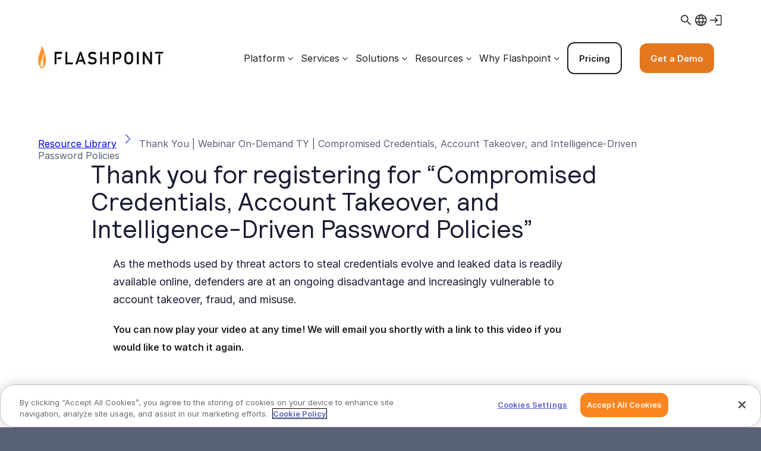

--- FILE ---
content_type: text/html; charset=UTF-8
request_url: https://flashpoint.io/resources/thank-you-webinar-compromised-credentials-account-takeover-intelligence-driven-password-policies/
body_size: 44600
content:

<!DOCTYPE html>
<html>

<head><script type="text/javascript">(window.NREUM||(NREUM={})).init={privacy:{cookies_enabled:true},ajax:{deny_list:["bam.nr-data.net"]},feature_flags:["soft_nav"],distributed_tracing:{enabled:true}};(window.NREUM||(NREUM={})).loader_config={agentID:"1134230768",accountID:"3581027",trustKey:"66686",xpid:"VwMPUFZRDxABVFRTBQIFV1QG",licenseKey:"NRJS-2e5584afc024705343c",applicationID:"1051232107",browserID:"1134230768"};;/*! For license information please see nr-loader-spa-1.308.0.min.js.LICENSE.txt */
(()=>{var e,t,r={384:(e,t,r)=>{"use strict";r.d(t,{NT:()=>a,US:()=>u,Zm:()=>o,bQ:()=>d,dV:()=>c,pV:()=>l});var n=r(6154),i=r(1863),s=r(1910);const a={beacon:"bam.nr-data.net",errorBeacon:"bam.nr-data.net"};function o(){return n.gm.NREUM||(n.gm.NREUM={}),void 0===n.gm.newrelic&&(n.gm.newrelic=n.gm.NREUM),n.gm.NREUM}function c(){let e=o();return e.o||(e.o={ST:n.gm.setTimeout,SI:n.gm.setImmediate||n.gm.setInterval,CT:n.gm.clearTimeout,XHR:n.gm.XMLHttpRequest,REQ:n.gm.Request,EV:n.gm.Event,PR:n.gm.Promise,MO:n.gm.MutationObserver,FETCH:n.gm.fetch,WS:n.gm.WebSocket},(0,s.i)(...Object.values(e.o))),e}function d(e,t){let r=o();r.initializedAgents??={},t.initializedAt={ms:(0,i.t)(),date:new Date},r.initializedAgents[e]=t}function u(e,t){o()[e]=t}function l(){return function(){let e=o();const t=e.info||{};e.info={beacon:a.beacon,errorBeacon:a.errorBeacon,...t}}(),function(){let e=o();const t=e.init||{};e.init={...t}}(),c(),function(){let e=o();const t=e.loader_config||{};e.loader_config={...t}}(),o()}},782:(e,t,r)=>{"use strict";r.d(t,{T:()=>n});const n=r(860).K7.pageViewTiming},860:(e,t,r)=>{"use strict";r.d(t,{$J:()=>u,K7:()=>c,P3:()=>d,XX:()=>i,Yy:()=>o,df:()=>s,qY:()=>n,v4:()=>a});const n="events",i="jserrors",s="browser/blobs",a="rum",o="browser/logs",c={ajax:"ajax",genericEvents:"generic_events",jserrors:i,logging:"logging",metrics:"metrics",pageAction:"page_action",pageViewEvent:"page_view_event",pageViewTiming:"page_view_timing",sessionReplay:"session_replay",sessionTrace:"session_trace",softNav:"soft_navigations",spa:"spa"},d={[c.pageViewEvent]:1,[c.pageViewTiming]:2,[c.metrics]:3,[c.jserrors]:4,[c.spa]:5,[c.ajax]:6,[c.sessionTrace]:7,[c.softNav]:8,[c.sessionReplay]:9,[c.logging]:10,[c.genericEvents]:11},u={[c.pageViewEvent]:a,[c.pageViewTiming]:n,[c.ajax]:n,[c.spa]:n,[c.softNav]:n,[c.metrics]:i,[c.jserrors]:i,[c.sessionTrace]:s,[c.sessionReplay]:s,[c.logging]:o,[c.genericEvents]:"ins"}},944:(e,t,r)=>{"use strict";r.d(t,{R:()=>i});var n=r(3241);function i(e,t){"function"==typeof console.debug&&(console.debug("New Relic Warning: https://github.com/newrelic/newrelic-browser-agent/blob/main/docs/warning-codes.md#".concat(e),t),(0,n.W)({agentIdentifier:null,drained:null,type:"data",name:"warn",feature:"warn",data:{code:e,secondary:t}}))}},993:(e,t,r)=>{"use strict";r.d(t,{A$:()=>s,ET:()=>a,TZ:()=>o,p_:()=>i});var n=r(860);const i={ERROR:"ERROR",WARN:"WARN",INFO:"INFO",DEBUG:"DEBUG",TRACE:"TRACE"},s={OFF:0,ERROR:1,WARN:2,INFO:3,DEBUG:4,TRACE:5},a="log",o=n.K7.logging},1541:(e,t,r)=>{"use strict";r.d(t,{U:()=>i,f:()=>n});const n={MFE:"MFE",BA:"BA"};function i(e,t){if(2!==t?.harvestEndpointVersion)return{};const r=t.agentRef.runtime.appMetadata.agents[0].entityGuid;return e?{"source.id":e.id,"source.name":e.name,"source.type":e.type,"parent.id":e.parent?.id||r,"parent.type":e.parent?.type||n.BA}:{"entity.guid":r,appId:t.agentRef.info.applicationID}}},1687:(e,t,r)=>{"use strict";r.d(t,{Ak:()=>d,Ze:()=>h,x3:()=>u});var n=r(3241),i=r(7836),s=r(3606),a=r(860),o=r(2646);const c={};function d(e,t){const r={staged:!1,priority:a.P3[t]||0};l(e),c[e].get(t)||c[e].set(t,r)}function u(e,t){e&&c[e]&&(c[e].get(t)&&c[e].delete(t),p(e,t,!1),c[e].size&&f(e))}function l(e){if(!e)throw new Error("agentIdentifier required");c[e]||(c[e]=new Map)}function h(e="",t="feature",r=!1){if(l(e),!e||!c[e].get(t)||r)return p(e,t);c[e].get(t).staged=!0,f(e)}function f(e){const t=Array.from(c[e]);t.every(([e,t])=>t.staged)&&(t.sort((e,t)=>e[1].priority-t[1].priority),t.forEach(([t])=>{c[e].delete(t),p(e,t)}))}function p(e,t,r=!0){const a=e?i.ee.get(e):i.ee,c=s.i.handlers;if(!a.aborted&&a.backlog&&c){if((0,n.W)({agentIdentifier:e,type:"lifecycle",name:"drain",feature:t}),r){const e=a.backlog[t],r=c[t];if(r){for(let t=0;e&&t<e.length;++t)g(e[t],r);Object.entries(r).forEach(([e,t])=>{Object.values(t||{}).forEach(t=>{t[0]?.on&&t[0]?.context()instanceof o.y&&t[0].on(e,t[1])})})}}a.isolatedBacklog||delete c[t],a.backlog[t]=null,a.emit("drain-"+t,[])}}function g(e,t){var r=e[1];Object.values(t[r]||{}).forEach(t=>{var r=e[0];if(t[0]===r){var n=t[1],i=e[3],s=e[2];n.apply(i,s)}})}},1738:(e,t,r)=>{"use strict";r.d(t,{U:()=>f,Y:()=>h});var n=r(3241),i=r(9908),s=r(1863),a=r(944),o=r(5701),c=r(3969),d=r(8362),u=r(860),l=r(4261);function h(e,t,r,s){const h=s||r;!h||h[e]&&h[e]!==d.d.prototype[e]||(h[e]=function(){(0,i.p)(c.xV,["API/"+e+"/called"],void 0,u.K7.metrics,r.ee),(0,n.W)({agentIdentifier:r.agentIdentifier,drained:!!o.B?.[r.agentIdentifier],type:"data",name:"api",feature:l.Pl+e,data:{}});try{return t.apply(this,arguments)}catch(e){(0,a.R)(23,e)}})}function f(e,t,r,n,a){const o=e.info;null===r?delete o.jsAttributes[t]:o.jsAttributes[t]=r,(a||null===r)&&(0,i.p)(l.Pl+n,[(0,s.t)(),t,r],void 0,"session",e.ee)}},1741:(e,t,r)=>{"use strict";r.d(t,{W:()=>s});var n=r(944),i=r(4261);class s{#e(e,...t){if(this[e]!==s.prototype[e])return this[e](...t);(0,n.R)(35,e)}addPageAction(e,t){return this.#e(i.hG,e,t)}register(e){return this.#e(i.eY,e)}recordCustomEvent(e,t){return this.#e(i.fF,e,t)}setPageViewName(e,t){return this.#e(i.Fw,e,t)}setCustomAttribute(e,t,r){return this.#e(i.cD,e,t,r)}noticeError(e,t){return this.#e(i.o5,e,t)}setUserId(e,t=!1){return this.#e(i.Dl,e,t)}setApplicationVersion(e){return this.#e(i.nb,e)}setErrorHandler(e){return this.#e(i.bt,e)}addRelease(e,t){return this.#e(i.k6,e,t)}log(e,t){return this.#e(i.$9,e,t)}start(){return this.#e(i.d3)}finished(e){return this.#e(i.BL,e)}recordReplay(){return this.#e(i.CH)}pauseReplay(){return this.#e(i.Tb)}addToTrace(e){return this.#e(i.U2,e)}setCurrentRouteName(e){return this.#e(i.PA,e)}interaction(e){return this.#e(i.dT,e)}wrapLogger(e,t,r){return this.#e(i.Wb,e,t,r)}measure(e,t){return this.#e(i.V1,e,t)}consent(e){return this.#e(i.Pv,e)}}},1863:(e,t,r)=>{"use strict";function n(){return Math.floor(performance.now())}r.d(t,{t:()=>n})},1910:(e,t,r)=>{"use strict";r.d(t,{i:()=>s});var n=r(944);const i=new Map;function s(...e){return e.every(e=>{if(i.has(e))return i.get(e);const t="function"==typeof e?e.toString():"",r=t.includes("[native code]"),s=t.includes("nrWrapper");return r||s||(0,n.R)(64,e?.name||t),i.set(e,r),r})}},2555:(e,t,r)=>{"use strict";r.d(t,{D:()=>o,f:()=>a});var n=r(384),i=r(8122);const s={beacon:n.NT.beacon,errorBeacon:n.NT.errorBeacon,licenseKey:void 0,applicationID:void 0,sa:void 0,queueTime:void 0,applicationTime:void 0,ttGuid:void 0,user:void 0,account:void 0,product:void 0,extra:void 0,jsAttributes:{},userAttributes:void 0,atts:void 0,transactionName:void 0,tNamePlain:void 0};function a(e){try{return!!e.licenseKey&&!!e.errorBeacon&&!!e.applicationID}catch(e){return!1}}const o=e=>(0,i.a)(e,s)},2614:(e,t,r)=>{"use strict";r.d(t,{BB:()=>a,H3:()=>n,g:()=>d,iL:()=>c,tS:()=>o,uh:()=>i,wk:()=>s});const n="NRBA",i="SESSION",s=144e5,a=18e5,o={STARTED:"session-started",PAUSE:"session-pause",RESET:"session-reset",RESUME:"session-resume",UPDATE:"session-update"},c={SAME_TAB:"same-tab",CROSS_TAB:"cross-tab"},d={OFF:0,FULL:1,ERROR:2}},2646:(e,t,r)=>{"use strict";r.d(t,{y:()=>n});class n{constructor(e){this.contextId=e}}},2843:(e,t,r)=>{"use strict";r.d(t,{G:()=>s,u:()=>i});var n=r(3878);function i(e,t=!1,r,i){(0,n.DD)("visibilitychange",function(){if(t)return void("hidden"===document.visibilityState&&e());e(document.visibilityState)},r,i)}function s(e,t,r){(0,n.sp)("pagehide",e,t,r)}},3241:(e,t,r)=>{"use strict";r.d(t,{W:()=>s});var n=r(6154);const i="newrelic";function s(e={}){try{n.gm.dispatchEvent(new CustomEvent(i,{detail:e}))}catch(e){}}},3304:(e,t,r)=>{"use strict";r.d(t,{A:()=>s});var n=r(7836);const i=()=>{const e=new WeakSet;return(t,r)=>{if("object"==typeof r&&null!==r){if(e.has(r))return;e.add(r)}return r}};function s(e){try{return JSON.stringify(e,i())??""}catch(e){try{n.ee.emit("internal-error",[e])}catch(e){}return""}}},3333:(e,t,r)=>{"use strict";r.d(t,{$v:()=>u,TZ:()=>n,Xh:()=>c,Zp:()=>i,kd:()=>d,mq:()=>o,nf:()=>a,qN:()=>s});const n=r(860).K7.genericEvents,i=["auxclick","click","copy","keydown","paste","scrollend"],s=["focus","blur"],a=4,o=1e3,c=2e3,d=["PageAction","UserAction","BrowserPerformance"],u={RESOURCES:"experimental.resources",REGISTER:"register"}},3434:(e,t,r)=>{"use strict";r.d(t,{Jt:()=>s,YM:()=>d});var n=r(7836),i=r(5607);const s="nr@original:".concat(i.W),a=50;var o=Object.prototype.hasOwnProperty,c=!1;function d(e,t){return e||(e=n.ee),r.inPlace=function(e,t,n,i,s){n||(n="");const a="-"===n.charAt(0);for(let o=0;o<t.length;o++){const c=t[o],d=e[c];l(d)||(e[c]=r(d,a?c+n:n,i,c,s))}},r.flag=s,r;function r(t,r,n,c,d){return l(t)?t:(r||(r=""),nrWrapper[s]=t,function(e,t,r){if(Object.defineProperty&&Object.keys)try{return Object.keys(e).forEach(function(r){Object.defineProperty(t,r,{get:function(){return e[r]},set:function(t){return e[r]=t,t}})}),t}catch(e){u([e],r)}for(var n in e)o.call(e,n)&&(t[n]=e[n])}(t,nrWrapper,e),nrWrapper);function nrWrapper(){var s,o,l,h;let f;try{o=this,s=[...arguments],l="function"==typeof n?n(s,o):n||{}}catch(t){u([t,"",[s,o,c],l],e)}i(r+"start",[s,o,c],l,d);const p=performance.now();let g;try{return h=t.apply(o,s),g=performance.now(),h}catch(e){throw g=performance.now(),i(r+"err",[s,o,e],l,d),f=e,f}finally{const e=g-p,t={start:p,end:g,duration:e,isLongTask:e>=a,methodName:c,thrownError:f};t.isLongTask&&i("long-task",[t,o],l,d),i(r+"end",[s,o,h],l,d)}}}function i(r,n,i,s){if(!c||t){var a=c;c=!0;try{e.emit(r,n,i,t,s)}catch(t){u([t,r,n,i],e)}c=a}}}function u(e,t){t||(t=n.ee);try{t.emit("internal-error",e)}catch(e){}}function l(e){return!(e&&"function"==typeof e&&e.apply&&!e[s])}},3606:(e,t,r)=>{"use strict";r.d(t,{i:()=>s});var n=r(9908);s.on=a;var i=s.handlers={};function s(e,t,r,s){a(s||n.d,i,e,t,r)}function a(e,t,r,i,s){s||(s="feature"),e||(e=n.d);var a=t[s]=t[s]||{};(a[r]=a[r]||[]).push([e,i])}},3738:(e,t,r)=>{"use strict";r.d(t,{He:()=>i,Kp:()=>o,Lc:()=>d,Rz:()=>u,TZ:()=>n,bD:()=>s,d3:()=>a,jx:()=>l,sl:()=>h,uP:()=>c});const n=r(860).K7.sessionTrace,i="bstResource",s="resource",a="-start",o="-end",c="fn"+a,d="fn"+o,u="pushState",l=1e3,h=3e4},3785:(e,t,r)=>{"use strict";r.d(t,{R:()=>c,b:()=>d});var n=r(9908),i=r(1863),s=r(860),a=r(3969),o=r(993);function c(e,t,r={},c=o.p_.INFO,d=!0,u,l=(0,i.t)()){(0,n.p)(a.xV,["API/logging/".concat(c.toLowerCase(),"/called")],void 0,s.K7.metrics,e),(0,n.p)(o.ET,[l,t,r,c,d,u],void 0,s.K7.logging,e)}function d(e){return"string"==typeof e&&Object.values(o.p_).some(t=>t===e.toUpperCase().trim())}},3878:(e,t,r)=>{"use strict";function n(e,t){return{capture:e,passive:!1,signal:t}}function i(e,t,r=!1,i){window.addEventListener(e,t,n(r,i))}function s(e,t,r=!1,i){document.addEventListener(e,t,n(r,i))}r.d(t,{DD:()=>s,jT:()=>n,sp:()=>i})},3962:(e,t,r)=>{"use strict";r.d(t,{AM:()=>a,O2:()=>l,OV:()=>s,Qu:()=>h,TZ:()=>c,ih:()=>f,pP:()=>o,t1:()=>u,tC:()=>i,wD:()=>d});var n=r(860);const i=["click","keydown","submit"],s="popstate",a="api",o="initialPageLoad",c=n.K7.softNav,d=5e3,u=500,l={INITIAL_PAGE_LOAD:"",ROUTE_CHANGE:1,UNSPECIFIED:2},h={INTERACTION:1,AJAX:2,CUSTOM_END:3,CUSTOM_TRACER:4},f={IP:"in progress",PF:"pending finish",FIN:"finished",CAN:"cancelled"}},3969:(e,t,r)=>{"use strict";r.d(t,{TZ:()=>n,XG:()=>o,rs:()=>i,xV:()=>a,z_:()=>s});const n=r(860).K7.metrics,i="sm",s="cm",a="storeSupportabilityMetrics",o="storeEventMetrics"},4234:(e,t,r)=>{"use strict";r.d(t,{W:()=>s});var n=r(7836),i=r(1687);class s{constructor(e,t){this.agentIdentifier=e,this.ee=n.ee.get(e),this.featureName=t,this.blocked=!1}deregisterDrain(){(0,i.x3)(this.agentIdentifier,this.featureName)}}},4261:(e,t,r)=>{"use strict";r.d(t,{$9:()=>u,BL:()=>c,CH:()=>p,Dl:()=>R,Fw:()=>w,PA:()=>v,Pl:()=>n,Pv:()=>A,Tb:()=>h,U2:()=>a,V1:()=>E,Wb:()=>T,bt:()=>y,cD:()=>b,d3:()=>x,dT:()=>d,eY:()=>g,fF:()=>f,hG:()=>s,hw:()=>i,k6:()=>o,nb:()=>m,o5:()=>l});const n="api-",i=n+"ixn-",s="addPageAction",a="addToTrace",o="addRelease",c="finished",d="interaction",u="log",l="noticeError",h="pauseReplay",f="recordCustomEvent",p="recordReplay",g="register",m="setApplicationVersion",v="setCurrentRouteName",b="setCustomAttribute",y="setErrorHandler",w="setPageViewName",R="setUserId",x="start",T="wrapLogger",E="measure",A="consent"},5205:(e,t,r)=>{"use strict";r.d(t,{j:()=>S});var n=r(384),i=r(1741);var s=r(2555),a=r(3333);const o=e=>{if(!e||"string"!=typeof e)return!1;try{document.createDocumentFragment().querySelector(e)}catch{return!1}return!0};var c=r(2614),d=r(944),u=r(8122);const l="[data-nr-mask]",h=e=>(0,u.a)(e,(()=>{const e={feature_flags:[],experimental:{allow_registered_children:!1,resources:!1},mask_selector:"*",block_selector:"[data-nr-block]",mask_input_options:{color:!1,date:!1,"datetime-local":!1,email:!1,month:!1,number:!1,range:!1,search:!1,tel:!1,text:!1,time:!1,url:!1,week:!1,textarea:!1,select:!1,password:!0}};return{ajax:{deny_list:void 0,block_internal:!0,enabled:!0,autoStart:!0},api:{get allow_registered_children(){return e.feature_flags.includes(a.$v.REGISTER)||e.experimental.allow_registered_children},set allow_registered_children(t){e.experimental.allow_registered_children=t},duplicate_registered_data:!1},browser_consent_mode:{enabled:!1},distributed_tracing:{enabled:void 0,exclude_newrelic_header:void 0,cors_use_newrelic_header:void 0,cors_use_tracecontext_headers:void 0,allowed_origins:void 0},get feature_flags(){return e.feature_flags},set feature_flags(t){e.feature_flags=t},generic_events:{enabled:!0,autoStart:!0},harvest:{interval:30},jserrors:{enabled:!0,autoStart:!0},logging:{enabled:!0,autoStart:!0},metrics:{enabled:!0,autoStart:!0},obfuscate:void 0,page_action:{enabled:!0},page_view_event:{enabled:!0,autoStart:!0},page_view_timing:{enabled:!0,autoStart:!0},performance:{capture_marks:!1,capture_measures:!1,capture_detail:!0,resources:{get enabled(){return e.feature_flags.includes(a.$v.RESOURCES)||e.experimental.resources},set enabled(t){e.experimental.resources=t},asset_types:[],first_party_domains:[],ignore_newrelic:!0}},privacy:{cookies_enabled:!0},proxy:{assets:void 0,beacon:void 0},session:{expiresMs:c.wk,inactiveMs:c.BB},session_replay:{autoStart:!0,enabled:!1,preload:!1,sampling_rate:10,error_sampling_rate:100,collect_fonts:!1,inline_images:!1,fix_stylesheets:!0,mask_all_inputs:!0,get mask_text_selector(){return e.mask_selector},set mask_text_selector(t){o(t)?e.mask_selector="".concat(t,",").concat(l):""===t||null===t?e.mask_selector=l:(0,d.R)(5,t)},get block_class(){return"nr-block"},get ignore_class(){return"nr-ignore"},get mask_text_class(){return"nr-mask"},get block_selector(){return e.block_selector},set block_selector(t){o(t)?e.block_selector+=",".concat(t):""!==t&&(0,d.R)(6,t)},get mask_input_options(){return e.mask_input_options},set mask_input_options(t){t&&"object"==typeof t?e.mask_input_options={...t,password:!0}:(0,d.R)(7,t)}},session_trace:{enabled:!0,autoStart:!0},soft_navigations:{enabled:!0,autoStart:!0},spa:{enabled:!0,autoStart:!0},ssl:void 0,user_actions:{enabled:!0,elementAttributes:["id","className","tagName","type"]}}})());var f=r(6154),p=r(9324);let g=0;const m={buildEnv:p.F3,distMethod:p.Xs,version:p.xv,originTime:f.WN},v={consented:!1},b={appMetadata:{},get consented(){return this.session?.state?.consent||v.consented},set consented(e){v.consented=e},customTransaction:void 0,denyList:void 0,disabled:!1,harvester:void 0,isolatedBacklog:!1,isRecording:!1,loaderType:void 0,maxBytes:3e4,obfuscator:void 0,onerror:void 0,ptid:void 0,releaseIds:{},session:void 0,timeKeeper:void 0,registeredEntities:[],jsAttributesMetadata:{bytes:0},get harvestCount(){return++g}},y=e=>{const t=(0,u.a)(e,b),r=Object.keys(m).reduce((e,t)=>(e[t]={value:m[t],writable:!1,configurable:!0,enumerable:!0},e),{});return Object.defineProperties(t,r)};var w=r(5701);const R=e=>{const t=e.startsWith("http");e+="/",r.p=t?e:"https://"+e};var x=r(7836),T=r(3241);const E={accountID:void 0,trustKey:void 0,agentID:void 0,licenseKey:void 0,applicationID:void 0,xpid:void 0},A=e=>(0,u.a)(e,E),_=new Set;function S(e,t={},r,a){let{init:o,info:c,loader_config:d,runtime:u={},exposed:l=!0}=t;if(!c){const e=(0,n.pV)();o=e.init,c=e.info,d=e.loader_config}e.init=h(o||{}),e.loader_config=A(d||{}),c.jsAttributes??={},f.bv&&(c.jsAttributes.isWorker=!0),e.info=(0,s.D)(c);const p=e.init,g=[c.beacon,c.errorBeacon];_.has(e.agentIdentifier)||(p.proxy.assets&&(R(p.proxy.assets),g.push(p.proxy.assets)),p.proxy.beacon&&g.push(p.proxy.beacon),e.beacons=[...g],function(e){const t=(0,n.pV)();Object.getOwnPropertyNames(i.W.prototype).forEach(r=>{const n=i.W.prototype[r];if("function"!=typeof n||"constructor"===n)return;let s=t[r];e[r]&&!1!==e.exposed&&"micro-agent"!==e.runtime?.loaderType&&(t[r]=(...t)=>{const n=e[r](...t);return s?s(...t):n})})}(e),(0,n.US)("activatedFeatures",w.B)),u.denyList=[...p.ajax.deny_list||[],...p.ajax.block_internal?g:[]],u.ptid=e.agentIdentifier,u.loaderType=r,e.runtime=y(u),_.has(e.agentIdentifier)||(e.ee=x.ee.get(e.agentIdentifier),e.exposed=l,(0,T.W)({agentIdentifier:e.agentIdentifier,drained:!!w.B?.[e.agentIdentifier],type:"lifecycle",name:"initialize",feature:void 0,data:e.config})),_.add(e.agentIdentifier)}},5270:(e,t,r)=>{"use strict";r.d(t,{Aw:()=>a,SR:()=>s,rF:()=>o});var n=r(384),i=r(7767);function s(e){return!!(0,n.dV)().o.MO&&(0,i.V)(e)&&!0===e?.session_trace.enabled}function a(e){return!0===e?.session_replay.preload&&s(e)}function o(e,t){try{if("string"==typeof t?.type){if("password"===t.type.toLowerCase())return"*".repeat(e?.length||0);if(void 0!==t?.dataset?.nrUnmask||t?.classList?.contains("nr-unmask"))return e}}catch(e){}return"string"==typeof e?e.replace(/[\S]/g,"*"):"*".repeat(e?.length||0)}},5289:(e,t,r)=>{"use strict";r.d(t,{GG:()=>a,Qr:()=>c,sB:()=>o});var n=r(3878),i=r(6389);function s(){return"undefined"==typeof document||"complete"===document.readyState}function a(e,t){if(s())return e();const r=(0,i.J)(e),a=setInterval(()=>{s()&&(clearInterval(a),r())},500);(0,n.sp)("load",r,t)}function o(e){if(s())return e();(0,n.DD)("DOMContentLoaded",e)}function c(e){if(s())return e();(0,n.sp)("popstate",e)}},5607:(e,t,r)=>{"use strict";r.d(t,{W:()=>n});const n=(0,r(9566).bz)()},5701:(e,t,r)=>{"use strict";r.d(t,{B:()=>s,t:()=>a});var n=r(3241);const i=new Set,s={};function a(e,t){const r=t.agentIdentifier;s[r]??={},e&&"object"==typeof e&&(i.has(r)||(t.ee.emit("rumresp",[e]),s[r]=e,i.add(r),(0,n.W)({agentIdentifier:r,loaded:!0,drained:!0,type:"lifecycle",name:"load",feature:void 0,data:e})))}},6154:(e,t,r)=>{"use strict";r.d(t,{OF:()=>d,RI:()=>i,WN:()=>h,bv:()=>s,eN:()=>f,gm:()=>a,lR:()=>l,m:()=>c,mw:()=>o,sb:()=>u});var n=r(1863);const i="undefined"!=typeof window&&!!window.document,s="undefined"!=typeof WorkerGlobalScope&&("undefined"!=typeof self&&self instanceof WorkerGlobalScope&&self.navigator instanceof WorkerNavigator||"undefined"!=typeof globalThis&&globalThis instanceof WorkerGlobalScope&&globalThis.navigator instanceof WorkerNavigator),a=i?window:"undefined"!=typeof WorkerGlobalScope&&("undefined"!=typeof self&&self instanceof WorkerGlobalScope&&self||"undefined"!=typeof globalThis&&globalThis instanceof WorkerGlobalScope&&globalThis),o=Boolean("hidden"===a?.document?.visibilityState),c=""+a?.location,d=/iPad|iPhone|iPod/.test(a.navigator?.userAgent),u=d&&"undefined"==typeof SharedWorker,l=(()=>{const e=a.navigator?.userAgent?.match(/Firefox[/\s](\d+\.\d+)/);return Array.isArray(e)&&e.length>=2?+e[1]:0})(),h=Date.now()-(0,n.t)(),f=()=>"undefined"!=typeof PerformanceNavigationTiming&&a?.performance?.getEntriesByType("navigation")?.[0]?.responseStart},6344:(e,t,r)=>{"use strict";r.d(t,{BB:()=>u,Qb:()=>l,TZ:()=>i,Ug:()=>a,Vh:()=>s,_s:()=>o,bc:()=>d,yP:()=>c});var n=r(2614);const i=r(860).K7.sessionReplay,s="errorDuringReplay",a=.12,o={DomContentLoaded:0,Load:1,FullSnapshot:2,IncrementalSnapshot:3,Meta:4,Custom:5},c={[n.g.ERROR]:15e3,[n.g.FULL]:3e5,[n.g.OFF]:0},d={RESET:{message:"Session was reset",sm:"Reset"},IMPORT:{message:"Recorder failed to import",sm:"Import"},TOO_MANY:{message:"429: Too Many Requests",sm:"Too-Many"},TOO_BIG:{message:"Payload was too large",sm:"Too-Big"},CROSS_TAB:{message:"Session Entity was set to OFF on another tab",sm:"Cross-Tab"},ENTITLEMENTS:{message:"Session Replay is not allowed and will not be started",sm:"Entitlement"}},u=5e3,l={API:"api",RESUME:"resume",SWITCH_TO_FULL:"switchToFull",INITIALIZE:"initialize",PRELOAD:"preload"}},6389:(e,t,r)=>{"use strict";function n(e,t=500,r={}){const n=r?.leading||!1;let i;return(...r)=>{n&&void 0===i&&(e.apply(this,r),i=setTimeout(()=>{i=clearTimeout(i)},t)),n||(clearTimeout(i),i=setTimeout(()=>{e.apply(this,r)},t))}}function i(e){let t=!1;return(...r)=>{t||(t=!0,e.apply(this,r))}}r.d(t,{J:()=>i,s:()=>n})},6630:(e,t,r)=>{"use strict";r.d(t,{T:()=>n});const n=r(860).K7.pageViewEvent},6774:(e,t,r)=>{"use strict";r.d(t,{T:()=>n});const n=r(860).K7.jserrors},7295:(e,t,r)=>{"use strict";r.d(t,{Xv:()=>a,gX:()=>i,iW:()=>s});var n=[];function i(e){if(!e||s(e))return!1;if(0===n.length)return!0;if("*"===n[0].hostname)return!1;for(var t=0;t<n.length;t++){var r=n[t];if(r.hostname.test(e.hostname)&&r.pathname.test(e.pathname))return!1}return!0}function s(e){return void 0===e.hostname}function a(e){if(n=[],e&&e.length)for(var t=0;t<e.length;t++){let r=e[t];if(!r)continue;if("*"===r)return void(n=[{hostname:"*"}]);0===r.indexOf("http://")?r=r.substring(7):0===r.indexOf("https://")&&(r=r.substring(8));const i=r.indexOf("/");let s,a;i>0?(s=r.substring(0,i),a=r.substring(i)):(s=r,a="*");let[c]=s.split(":");n.push({hostname:o(c),pathname:o(a,!0)})}}function o(e,t=!1){const r=e.replace(/[.+?^${}()|[\]\\]/g,e=>"\\"+e).replace(/\*/g,".*?");return new RegExp((t?"^":"")+r+"$")}},7485:(e,t,r)=>{"use strict";r.d(t,{D:()=>i});var n=r(6154);function i(e){if(0===(e||"").indexOf("data:"))return{protocol:"data"};try{const t=new URL(e,location.href),r={port:t.port,hostname:t.hostname,pathname:t.pathname,search:t.search,protocol:t.protocol.slice(0,t.protocol.indexOf(":")),sameOrigin:t.protocol===n.gm?.location?.protocol&&t.host===n.gm?.location?.host};return r.port&&""!==r.port||("http:"===t.protocol&&(r.port="80"),"https:"===t.protocol&&(r.port="443")),r.pathname&&""!==r.pathname?r.pathname.startsWith("/")||(r.pathname="/".concat(r.pathname)):r.pathname="/",r}catch(e){return{}}}},7699:(e,t,r)=>{"use strict";r.d(t,{It:()=>s,KC:()=>o,No:()=>i,qh:()=>a});var n=r(860);const i=16e3,s=1e6,a="SESSION_ERROR",o={[n.K7.logging]:!0,[n.K7.genericEvents]:!1,[n.K7.jserrors]:!1,[n.K7.ajax]:!1}},7767:(e,t,r)=>{"use strict";r.d(t,{V:()=>i});var n=r(6154);const i=e=>n.RI&&!0===e?.privacy.cookies_enabled},7836:(e,t,r)=>{"use strict";r.d(t,{P:()=>o,ee:()=>c});var n=r(384),i=r(8990),s=r(2646),a=r(5607);const o="nr@context:".concat(a.W),c=function e(t,r){var n={},a={},u={},l=!1;try{l=16===r.length&&d.initializedAgents?.[r]?.runtime.isolatedBacklog}catch(e){}var h={on:p,addEventListener:p,removeEventListener:function(e,t){var r=n[e];if(!r)return;for(var i=0;i<r.length;i++)r[i]===t&&r.splice(i,1)},emit:function(e,r,n,i,s){!1!==s&&(s=!0);if(c.aborted&&!i)return;t&&s&&t.emit(e,r,n);var o=f(n);g(e).forEach(e=>{e.apply(o,r)});var d=v()[a[e]];d&&d.push([h,e,r,o]);return o},get:m,listeners:g,context:f,buffer:function(e,t){const r=v();if(t=t||"feature",h.aborted)return;Object.entries(e||{}).forEach(([e,n])=>{a[n]=t,t in r||(r[t]=[])})},abort:function(){h._aborted=!0,Object.keys(h.backlog).forEach(e=>{delete h.backlog[e]})},isBuffering:function(e){return!!v()[a[e]]},debugId:r,backlog:l?{}:t&&"object"==typeof t.backlog?t.backlog:{},isolatedBacklog:l};return Object.defineProperty(h,"aborted",{get:()=>{let e=h._aborted||!1;return e||(t&&(e=t.aborted),e)}}),h;function f(e){return e&&e instanceof s.y?e:e?(0,i.I)(e,o,()=>new s.y(o)):new s.y(o)}function p(e,t){n[e]=g(e).concat(t)}function g(e){return n[e]||[]}function m(t){return u[t]=u[t]||e(h,t)}function v(){return h.backlog}}(void 0,"globalEE"),d=(0,n.Zm)();d.ee||(d.ee=c)},8122:(e,t,r)=>{"use strict";r.d(t,{a:()=>i});var n=r(944);function i(e,t){try{if(!e||"object"!=typeof e)return(0,n.R)(3);if(!t||"object"!=typeof t)return(0,n.R)(4);const r=Object.create(Object.getPrototypeOf(t),Object.getOwnPropertyDescriptors(t)),s=0===Object.keys(r).length?e:r;for(let a in s)if(void 0!==e[a])try{if(null===e[a]){r[a]=null;continue}Array.isArray(e[a])&&Array.isArray(t[a])?r[a]=Array.from(new Set([...e[a],...t[a]])):"object"==typeof e[a]&&"object"==typeof t[a]?r[a]=i(e[a],t[a]):r[a]=e[a]}catch(e){r[a]||(0,n.R)(1,e)}return r}catch(e){(0,n.R)(2,e)}}},8139:(e,t,r)=>{"use strict";r.d(t,{u:()=>h});var n=r(7836),i=r(3434),s=r(8990),a=r(6154);const o={},c=a.gm.XMLHttpRequest,d="addEventListener",u="removeEventListener",l="nr@wrapped:".concat(n.P);function h(e){var t=function(e){return(e||n.ee).get("events")}(e);if(o[t.debugId]++)return t;o[t.debugId]=1;var r=(0,i.YM)(t,!0);function h(e){r.inPlace(e,[d,u],"-",p)}function p(e,t){return e[1]}return"getPrototypeOf"in Object&&(a.RI&&f(document,h),c&&f(c.prototype,h),f(a.gm,h)),t.on(d+"-start",function(e,t){var n=e[1];if(null!==n&&("function"==typeof n||"object"==typeof n)&&"newrelic"!==e[0]){var i=(0,s.I)(n,l,function(){var e={object:function(){if("function"!=typeof n.handleEvent)return;return n.handleEvent.apply(n,arguments)},function:n}[typeof n];return e?r(e,"fn-",null,e.name||"anonymous"):n});this.wrapped=e[1]=i}}),t.on(u+"-start",function(e){e[1]=this.wrapped||e[1]}),t}function f(e,t,...r){let n=e;for(;"object"==typeof n&&!Object.prototype.hasOwnProperty.call(n,d);)n=Object.getPrototypeOf(n);n&&t(n,...r)}},8362:(e,t,r)=>{"use strict";r.d(t,{d:()=>s});var n=r(9566),i=r(1741);class s extends i.W{agentIdentifier=(0,n.LA)(16)}},8374:(e,t,r)=>{r.nc=(()=>{try{return document?.currentScript?.nonce}catch(e){}return""})()},8990:(e,t,r)=>{"use strict";r.d(t,{I:()=>i});var n=Object.prototype.hasOwnProperty;function i(e,t,r){if(n.call(e,t))return e[t];var i=r();if(Object.defineProperty&&Object.keys)try{return Object.defineProperty(e,t,{value:i,writable:!0,enumerable:!1}),i}catch(e){}return e[t]=i,i}},9119:(e,t,r)=>{"use strict";r.d(t,{L:()=>s});var n=/([^?#]*)[^#]*(#[^?]*|$).*/,i=/([^?#]*)().*/;function s(e,t){return e?e.replace(t?n:i,"$1$2"):e}},9300:(e,t,r)=>{"use strict";r.d(t,{T:()=>n});const n=r(860).K7.ajax},9324:(e,t,r)=>{"use strict";r.d(t,{AJ:()=>a,F3:()=>i,Xs:()=>s,Yq:()=>o,xv:()=>n});const n="1.308.0",i="PROD",s="CDN",a="@newrelic/rrweb",o="1.0.1"},9566:(e,t,r)=>{"use strict";r.d(t,{LA:()=>o,ZF:()=>c,bz:()=>a,el:()=>d});var n=r(6154);const i="xxxxxxxx-xxxx-4xxx-yxxx-xxxxxxxxxxxx";function s(e,t){return e?15&e[t]:16*Math.random()|0}function a(){const e=n.gm?.crypto||n.gm?.msCrypto;let t,r=0;return e&&e.getRandomValues&&(t=e.getRandomValues(new Uint8Array(30))),i.split("").map(e=>"x"===e?s(t,r++).toString(16):"y"===e?(3&s()|8).toString(16):e).join("")}function o(e){const t=n.gm?.crypto||n.gm?.msCrypto;let r,i=0;t&&t.getRandomValues&&(r=t.getRandomValues(new Uint8Array(e)));const a=[];for(var o=0;o<e;o++)a.push(s(r,i++).toString(16));return a.join("")}function c(){return o(16)}function d(){return o(32)}},9908:(e,t,r)=>{"use strict";r.d(t,{d:()=>n,p:()=>i});var n=r(7836).ee.get("handle");function i(e,t,r,i,s){s?(s.buffer([e],i),s.emit(e,t,r)):(n.buffer([e],i),n.emit(e,t,r))}}},n={};function i(e){var t=n[e];if(void 0!==t)return t.exports;var s=n[e]={exports:{}};return r[e](s,s.exports,i),s.exports}i.m=r,i.d=(e,t)=>{for(var r in t)i.o(t,r)&&!i.o(e,r)&&Object.defineProperty(e,r,{enumerable:!0,get:t[r]})},i.f={},i.e=e=>Promise.all(Object.keys(i.f).reduce((t,r)=>(i.f[r](e,t),t),[])),i.u=e=>({212:"nr-spa-compressor",249:"nr-spa-recorder",478:"nr-spa"}[e]+"-1.308.0.min.js"),i.o=(e,t)=>Object.prototype.hasOwnProperty.call(e,t),e={},t="NRBA-1.308.0.PROD:",i.l=(r,n,s,a)=>{if(e[r])e[r].push(n);else{var o,c;if(void 0!==s)for(var d=document.getElementsByTagName("script"),u=0;u<d.length;u++){var l=d[u];if(l.getAttribute("src")==r||l.getAttribute("data-webpack")==t+s){o=l;break}}if(!o){c=!0;var h={478:"sha512-RSfSVnmHk59T/uIPbdSE0LPeqcEdF4/+XhfJdBuccH5rYMOEZDhFdtnh6X6nJk7hGpzHd9Ujhsy7lZEz/ORYCQ==",249:"sha512-ehJXhmntm85NSqW4MkhfQqmeKFulra3klDyY0OPDUE+sQ3GokHlPh1pmAzuNy//3j4ac6lzIbmXLvGQBMYmrkg==",212:"sha512-B9h4CR46ndKRgMBcK+j67uSR2RCnJfGefU+A7FrgR/k42ovXy5x/MAVFiSvFxuVeEk/pNLgvYGMp1cBSK/G6Fg=="};(o=document.createElement("script")).charset="utf-8",i.nc&&o.setAttribute("nonce",i.nc),o.setAttribute("data-webpack",t+s),o.src=r,0!==o.src.indexOf(window.location.origin+"/")&&(o.crossOrigin="anonymous"),h[a]&&(o.integrity=h[a])}e[r]=[n];var f=(t,n)=>{o.onerror=o.onload=null,clearTimeout(p);var i=e[r];if(delete e[r],o.parentNode&&o.parentNode.removeChild(o),i&&i.forEach(e=>e(n)),t)return t(n)},p=setTimeout(f.bind(null,void 0,{type:"timeout",target:o}),12e4);o.onerror=f.bind(null,o.onerror),o.onload=f.bind(null,o.onload),c&&document.head.appendChild(o)}},i.r=e=>{"undefined"!=typeof Symbol&&Symbol.toStringTag&&Object.defineProperty(e,Symbol.toStringTag,{value:"Module"}),Object.defineProperty(e,"__esModule",{value:!0})},i.p="https://js-agent.newrelic.com/",(()=>{var e={38:0,788:0};i.f.j=(t,r)=>{var n=i.o(e,t)?e[t]:void 0;if(0!==n)if(n)r.push(n[2]);else{var s=new Promise((r,i)=>n=e[t]=[r,i]);r.push(n[2]=s);var a=i.p+i.u(t),o=new Error;i.l(a,r=>{if(i.o(e,t)&&(0!==(n=e[t])&&(e[t]=void 0),n)){var s=r&&("load"===r.type?"missing":r.type),a=r&&r.target&&r.target.src;o.message="Loading chunk "+t+" failed: ("+s+": "+a+")",o.name="ChunkLoadError",o.type=s,o.request=a,n[1](o)}},"chunk-"+t,t)}};var t=(t,r)=>{var n,s,[a,o,c]=r,d=0;if(a.some(t=>0!==e[t])){for(n in o)i.o(o,n)&&(i.m[n]=o[n]);if(c)c(i)}for(t&&t(r);d<a.length;d++)s=a[d],i.o(e,s)&&e[s]&&e[s][0](),e[s]=0},r=self["webpackChunk:NRBA-1.308.0.PROD"]=self["webpackChunk:NRBA-1.308.0.PROD"]||[];r.forEach(t.bind(null,0)),r.push=t.bind(null,r.push.bind(r))})(),(()=>{"use strict";i(8374);var e=i(8362),t=i(860);const r=Object.values(t.K7);var n=i(5205);var s=i(9908),a=i(1863),o=i(4261),c=i(1738);var d=i(1687),u=i(4234),l=i(5289),h=i(6154),f=i(944),p=i(5270),g=i(7767),m=i(6389),v=i(7699);class b extends u.W{constructor(e,t){super(e.agentIdentifier,t),this.agentRef=e,this.abortHandler=void 0,this.featAggregate=void 0,this.loadedSuccessfully=void 0,this.onAggregateImported=new Promise(e=>{this.loadedSuccessfully=e}),this.deferred=Promise.resolve(),!1===e.init[this.featureName].autoStart?this.deferred=new Promise((t,r)=>{this.ee.on("manual-start-all",(0,m.J)(()=>{(0,d.Ak)(e.agentIdentifier,this.featureName),t()}))}):(0,d.Ak)(e.agentIdentifier,t)}importAggregator(e,t,r={}){if(this.featAggregate)return;const n=async()=>{let n;await this.deferred;try{if((0,g.V)(e.init)){const{setupAgentSession:t}=await i.e(478).then(i.bind(i,8766));n=t(e)}}catch(e){(0,f.R)(20,e),this.ee.emit("internal-error",[e]),(0,s.p)(v.qh,[e],void 0,this.featureName,this.ee)}try{if(!this.#t(this.featureName,n,e.init))return(0,d.Ze)(this.agentIdentifier,this.featureName),void this.loadedSuccessfully(!1);const{Aggregate:i}=await t();this.featAggregate=new i(e,r),e.runtime.harvester.initializedAggregates.push(this.featAggregate),this.loadedSuccessfully(!0)}catch(e){(0,f.R)(34,e),this.abortHandler?.(),(0,d.Ze)(this.agentIdentifier,this.featureName,!0),this.loadedSuccessfully(!1),this.ee&&this.ee.abort()}};h.RI?(0,l.GG)(()=>n(),!0):n()}#t(e,r,n){if(this.blocked)return!1;switch(e){case t.K7.sessionReplay:return(0,p.SR)(n)&&!!r;case t.K7.sessionTrace:return!!r;default:return!0}}}var y=i(6630),w=i(2614),R=i(3241);class x extends b{static featureName=y.T;constructor(e){var t;super(e,y.T),this.setupInspectionEvents(e.agentIdentifier),t=e,(0,c.Y)(o.Fw,function(e,r){"string"==typeof e&&("/"!==e.charAt(0)&&(e="/"+e),t.runtime.customTransaction=(r||"http://custom.transaction")+e,(0,s.p)(o.Pl+o.Fw,[(0,a.t)()],void 0,void 0,t.ee))},t),this.importAggregator(e,()=>i.e(478).then(i.bind(i,2467)))}setupInspectionEvents(e){const t=(t,r)=>{t&&(0,R.W)({agentIdentifier:e,timeStamp:t.timeStamp,loaded:"complete"===t.target.readyState,type:"window",name:r,data:t.target.location+""})};(0,l.sB)(e=>{t(e,"DOMContentLoaded")}),(0,l.GG)(e=>{t(e,"load")}),(0,l.Qr)(e=>{t(e,"navigate")}),this.ee.on(w.tS.UPDATE,(t,r)=>{(0,R.W)({agentIdentifier:e,type:"lifecycle",name:"session",data:r})})}}var T=i(384);class E extends e.d{constructor(e){var t;(super(),h.gm)?(this.features={},(0,T.bQ)(this.agentIdentifier,this),this.desiredFeatures=new Set(e.features||[]),this.desiredFeatures.add(x),(0,n.j)(this,e,e.loaderType||"agent"),t=this,(0,c.Y)(o.cD,function(e,r,n=!1){if("string"==typeof e){if(["string","number","boolean"].includes(typeof r)||null===r)return(0,c.U)(t,e,r,o.cD,n);(0,f.R)(40,typeof r)}else(0,f.R)(39,typeof e)},t),function(e){(0,c.Y)(o.Dl,function(t,r=!1){if("string"!=typeof t&&null!==t)return void(0,f.R)(41,typeof t);const n=e.info.jsAttributes["enduser.id"];r&&null!=n&&n!==t?(0,s.p)(o.Pl+"setUserIdAndResetSession",[t],void 0,"session",e.ee):(0,c.U)(e,"enduser.id",t,o.Dl,!0)},e)}(this),function(e){(0,c.Y)(o.nb,function(t){if("string"==typeof t||null===t)return(0,c.U)(e,"application.version",t,o.nb,!1);(0,f.R)(42,typeof t)},e)}(this),function(e){(0,c.Y)(o.d3,function(){e.ee.emit("manual-start-all")},e)}(this),function(e){(0,c.Y)(o.Pv,function(t=!0){if("boolean"==typeof t){if((0,s.p)(o.Pl+o.Pv,[t],void 0,"session",e.ee),e.runtime.consented=t,t){const t=e.features.page_view_event;t.onAggregateImported.then(e=>{const r=t.featAggregate;e&&!r.sentRum&&r.sendRum()})}}else(0,f.R)(65,typeof t)},e)}(this),this.run()):(0,f.R)(21)}get config(){return{info:this.info,init:this.init,loader_config:this.loader_config,runtime:this.runtime}}get api(){return this}run(){try{const e=function(e){const t={};return r.forEach(r=>{t[r]=!!e[r]?.enabled}),t}(this.init),n=[...this.desiredFeatures];n.sort((e,r)=>t.P3[e.featureName]-t.P3[r.featureName]),n.forEach(r=>{if(!e[r.featureName]&&r.featureName!==t.K7.pageViewEvent)return;if(r.featureName===t.K7.spa)return void(0,f.R)(67);const n=function(e){switch(e){case t.K7.ajax:return[t.K7.jserrors];case t.K7.sessionTrace:return[t.K7.ajax,t.K7.pageViewEvent];case t.K7.sessionReplay:return[t.K7.sessionTrace];case t.K7.pageViewTiming:return[t.K7.pageViewEvent];default:return[]}}(r.featureName).filter(e=>!(e in this.features));n.length>0&&(0,f.R)(36,{targetFeature:r.featureName,missingDependencies:n}),this.features[r.featureName]=new r(this)})}catch(e){(0,f.R)(22,e);for(const e in this.features)this.features[e].abortHandler?.();const t=(0,T.Zm)();delete t.initializedAgents[this.agentIdentifier]?.features,delete this.sharedAggregator;return t.ee.get(this.agentIdentifier).abort(),!1}}}var A=i(2843),_=i(782);class S extends b{static featureName=_.T;constructor(e){super(e,_.T),h.RI&&((0,A.u)(()=>(0,s.p)("docHidden",[(0,a.t)()],void 0,_.T,this.ee),!0),(0,A.G)(()=>(0,s.p)("winPagehide",[(0,a.t)()],void 0,_.T,this.ee)),this.importAggregator(e,()=>i.e(478).then(i.bind(i,9917))))}}var O=i(3969);class I extends b{static featureName=O.TZ;constructor(e){super(e,O.TZ),h.RI&&document.addEventListener("securitypolicyviolation",e=>{(0,s.p)(O.xV,["Generic/CSPViolation/Detected"],void 0,this.featureName,this.ee)}),this.importAggregator(e,()=>i.e(478).then(i.bind(i,6555)))}}var N=i(6774),P=i(3878),k=i(3304);class D{constructor(e,t,r,n,i){this.name="UncaughtError",this.message="string"==typeof e?e:(0,k.A)(e),this.sourceURL=t,this.line=r,this.column=n,this.__newrelic=i}}function C(e){return M(e)?e:new D(void 0!==e?.message?e.message:e,e?.filename||e?.sourceURL,e?.lineno||e?.line,e?.colno||e?.col,e?.__newrelic,e?.cause)}function j(e){const t="Unhandled Promise Rejection: ";if(!e?.reason)return;if(M(e.reason)){try{e.reason.message.startsWith(t)||(e.reason.message=t+e.reason.message)}catch(e){}return C(e.reason)}const r=C(e.reason);return(r.message||"").startsWith(t)||(r.message=t+r.message),r}function L(e){if(e.error instanceof SyntaxError&&!/:\d+$/.test(e.error.stack?.trim())){const t=new D(e.message,e.filename,e.lineno,e.colno,e.error.__newrelic,e.cause);return t.name=SyntaxError.name,t}return M(e.error)?e.error:C(e)}function M(e){return e instanceof Error&&!!e.stack}function H(e,r,n,i,o=(0,a.t)()){"string"==typeof e&&(e=new Error(e)),(0,s.p)("err",[e,o,!1,r,n.runtime.isRecording,void 0,i],void 0,t.K7.jserrors,n.ee),(0,s.p)("uaErr",[],void 0,t.K7.genericEvents,n.ee)}var B=i(1541),K=i(993),W=i(3785);function U(e,{customAttributes:t={},level:r=K.p_.INFO}={},n,i,s=(0,a.t)()){(0,W.R)(n.ee,e,t,r,!1,i,s)}function F(e,r,n,i,c=(0,a.t)()){(0,s.p)(o.Pl+o.hG,[c,e,r,i],void 0,t.K7.genericEvents,n.ee)}function V(e,r,n,i,c=(0,a.t)()){const{start:d,end:u,customAttributes:l}=r||{},h={customAttributes:l||{}};if("object"!=typeof h.customAttributes||"string"!=typeof e||0===e.length)return void(0,f.R)(57);const p=(e,t)=>null==e?t:"number"==typeof e?e:e instanceof PerformanceMark?e.startTime:Number.NaN;if(h.start=p(d,0),h.end=p(u,c),Number.isNaN(h.start)||Number.isNaN(h.end))(0,f.R)(57);else{if(h.duration=h.end-h.start,!(h.duration<0))return(0,s.p)(o.Pl+o.V1,[h,e,i],void 0,t.K7.genericEvents,n.ee),h;(0,f.R)(58)}}function G(e,r={},n,i,c=(0,a.t)()){(0,s.p)(o.Pl+o.fF,[c,e,r,i],void 0,t.K7.genericEvents,n.ee)}function z(e){(0,c.Y)(o.eY,function(t){return Y(e,t)},e)}function Y(e,r,n){(0,f.R)(54,"newrelic.register"),r||={},r.type=B.f.MFE,r.licenseKey||=e.info.licenseKey,r.blocked=!1,r.parent=n||{},Array.isArray(r.tags)||(r.tags=[]);const i={};r.tags.forEach(e=>{"name"!==e&&"id"!==e&&(i["source.".concat(e)]=!0)}),r.isolated??=!0;let o=()=>{};const c=e.runtime.registeredEntities;if(!r.isolated){const e=c.find(({metadata:{target:{id:e}}})=>e===r.id&&!r.isolated);if(e)return e}const d=e=>{r.blocked=!0,o=e};function u(e){return"string"==typeof e&&!!e.trim()&&e.trim().length<501||"number"==typeof e}e.init.api.allow_registered_children||d((0,m.J)(()=>(0,f.R)(55))),u(r.id)&&u(r.name)||d((0,m.J)(()=>(0,f.R)(48,r)));const l={addPageAction:(t,n={})=>g(F,[t,{...i,...n},e],r),deregister:()=>{d((0,m.J)(()=>(0,f.R)(68)))},log:(t,n={})=>g(U,[t,{...n,customAttributes:{...i,...n.customAttributes||{}}},e],r),measure:(t,n={})=>g(V,[t,{...n,customAttributes:{...i,...n.customAttributes||{}}},e],r),noticeError:(t,n={})=>g(H,[t,{...i,...n},e],r),register:(t={})=>g(Y,[e,t],l.metadata.target),recordCustomEvent:(t,n={})=>g(G,[t,{...i,...n},e],r),setApplicationVersion:e=>p("application.version",e),setCustomAttribute:(e,t)=>p(e,t),setUserId:e=>p("enduser.id",e),metadata:{customAttributes:i,target:r}},h=()=>(r.blocked&&o(),r.blocked);h()||c.push(l);const p=(e,t)=>{h()||(i[e]=t)},g=(r,n,i)=>{if(h())return;const o=(0,a.t)();(0,s.p)(O.xV,["API/register/".concat(r.name,"/called")],void 0,t.K7.metrics,e.ee);try{if(e.init.api.duplicate_registered_data&&"register"!==r.name){let e=n;if(n[1]instanceof Object){const t={"child.id":i.id,"child.type":i.type};e="customAttributes"in n[1]?[n[0],{...n[1],customAttributes:{...n[1].customAttributes,...t}},...n.slice(2)]:[n[0],{...n[1],...t},...n.slice(2)]}r(...e,void 0,o)}return r(...n,i,o)}catch(e){(0,f.R)(50,e)}};return l}class Z extends b{static featureName=N.T;constructor(e){var t;super(e,N.T),t=e,(0,c.Y)(o.o5,(e,r)=>H(e,r,t),t),function(e){(0,c.Y)(o.bt,function(t){e.runtime.onerror=t},e)}(e),function(e){let t=0;(0,c.Y)(o.k6,function(e,r){++t>10||(this.runtime.releaseIds[e.slice(-200)]=(""+r).slice(-200))},e)}(e),z(e);try{this.removeOnAbort=new AbortController}catch(e){}this.ee.on("internal-error",(t,r)=>{this.abortHandler&&(0,s.p)("ierr",[C(t),(0,a.t)(),!0,{},e.runtime.isRecording,r],void 0,this.featureName,this.ee)}),h.gm.addEventListener("unhandledrejection",t=>{this.abortHandler&&(0,s.p)("err",[j(t),(0,a.t)(),!1,{unhandledPromiseRejection:1},e.runtime.isRecording],void 0,this.featureName,this.ee)},(0,P.jT)(!1,this.removeOnAbort?.signal)),h.gm.addEventListener("error",t=>{this.abortHandler&&(0,s.p)("err",[L(t),(0,a.t)(),!1,{},e.runtime.isRecording],void 0,this.featureName,this.ee)},(0,P.jT)(!1,this.removeOnAbort?.signal)),this.abortHandler=this.#r,this.importAggregator(e,()=>i.e(478).then(i.bind(i,2176)))}#r(){this.removeOnAbort?.abort(),this.abortHandler=void 0}}var q=i(8990);let X=1;function J(e){const t=typeof e;return!e||"object"!==t&&"function"!==t?-1:e===h.gm?0:(0,q.I)(e,"nr@id",function(){return X++})}function Q(e){if("string"==typeof e&&e.length)return e.length;if("object"==typeof e){if("undefined"!=typeof ArrayBuffer&&e instanceof ArrayBuffer&&e.byteLength)return e.byteLength;if("undefined"!=typeof Blob&&e instanceof Blob&&e.size)return e.size;if(!("undefined"!=typeof FormData&&e instanceof FormData))try{return(0,k.A)(e).length}catch(e){return}}}var ee=i(8139),te=i(7836),re=i(3434);const ne={},ie=["open","send"];function se(e){var t=e||te.ee;const r=function(e){return(e||te.ee).get("xhr")}(t);if(void 0===h.gm.XMLHttpRequest)return r;if(ne[r.debugId]++)return r;ne[r.debugId]=1,(0,ee.u)(t);var n=(0,re.YM)(r),i=h.gm.XMLHttpRequest,s=h.gm.MutationObserver,a=h.gm.Promise,o=h.gm.setInterval,c="readystatechange",d=["onload","onerror","onabort","onloadstart","onloadend","onprogress","ontimeout"],u=[],l=h.gm.XMLHttpRequest=function(e){const t=new i(e),s=r.context(t);try{r.emit("new-xhr",[t],s),t.addEventListener(c,(a=s,function(){var e=this;e.readyState>3&&!a.resolved&&(a.resolved=!0,r.emit("xhr-resolved",[],e)),n.inPlace(e,d,"fn-",y)}),(0,P.jT)(!1))}catch(e){(0,f.R)(15,e);try{r.emit("internal-error",[e])}catch(e){}}var a;return t};function p(e,t){n.inPlace(t,["onreadystatechange"],"fn-",y)}if(function(e,t){for(var r in e)t[r]=e[r]}(i,l),l.prototype=i.prototype,n.inPlace(l.prototype,ie,"-xhr-",y),r.on("send-xhr-start",function(e,t){p(e,t),function(e){u.push(e),s&&(g?g.then(b):o?o(b):(m=-m,v.data=m))}(t)}),r.on("open-xhr-start",p),s){var g=a&&a.resolve();if(!o&&!a){var m=1,v=document.createTextNode(m);new s(b).observe(v,{characterData:!0})}}else t.on("fn-end",function(e){e[0]&&e[0].type===c||b()});function b(){for(var e=0;e<u.length;e++)p(0,u[e]);u.length&&(u=[])}function y(e,t){return t}return r}var ae="fetch-",oe=ae+"body-",ce=["arrayBuffer","blob","json","text","formData"],de=h.gm.Request,ue=h.gm.Response,le="prototype";const he={};function fe(e){const t=function(e){return(e||te.ee).get("fetch")}(e);if(!(de&&ue&&h.gm.fetch))return t;if(he[t.debugId]++)return t;function r(e,r,n){var i=e[r];"function"==typeof i&&(e[r]=function(){var e,r=[...arguments],s={};t.emit(n+"before-start",[r],s),s[te.P]&&s[te.P].dt&&(e=s[te.P].dt);var a=i.apply(this,r);return t.emit(n+"start",[r,e],a),a.then(function(e){return t.emit(n+"end",[null,e],a),e},function(e){throw t.emit(n+"end",[e],a),e})})}return he[t.debugId]=1,ce.forEach(e=>{r(de[le],e,oe),r(ue[le],e,oe)}),r(h.gm,"fetch",ae),t.on(ae+"end",function(e,r){var n=this;if(r){var i=r.headers.get("content-length");null!==i&&(n.rxSize=i),t.emit(ae+"done",[null,r],n)}else t.emit(ae+"done",[e],n)}),t}var pe=i(7485),ge=i(9566);class me{constructor(e){this.agentRef=e}generateTracePayload(e){const t=this.agentRef.loader_config;if(!this.shouldGenerateTrace(e)||!t)return null;var r=(t.accountID||"").toString()||null,n=(t.agentID||"").toString()||null,i=(t.trustKey||"").toString()||null;if(!r||!n)return null;var s=(0,ge.ZF)(),a=(0,ge.el)(),o=Date.now(),c={spanId:s,traceId:a,timestamp:o};return(e.sameOrigin||this.isAllowedOrigin(e)&&this.useTraceContextHeadersForCors())&&(c.traceContextParentHeader=this.generateTraceContextParentHeader(s,a),c.traceContextStateHeader=this.generateTraceContextStateHeader(s,o,r,n,i)),(e.sameOrigin&&!this.excludeNewrelicHeader()||!e.sameOrigin&&this.isAllowedOrigin(e)&&this.useNewrelicHeaderForCors())&&(c.newrelicHeader=this.generateTraceHeader(s,a,o,r,n,i)),c}generateTraceContextParentHeader(e,t){return"00-"+t+"-"+e+"-01"}generateTraceContextStateHeader(e,t,r,n,i){return i+"@nr=0-1-"+r+"-"+n+"-"+e+"----"+t}generateTraceHeader(e,t,r,n,i,s){if(!("function"==typeof h.gm?.btoa))return null;var a={v:[0,1],d:{ty:"Browser",ac:n,ap:i,id:e,tr:t,ti:r}};return s&&n!==s&&(a.d.tk=s),btoa((0,k.A)(a))}shouldGenerateTrace(e){return this.agentRef.init?.distributed_tracing?.enabled&&this.isAllowedOrigin(e)}isAllowedOrigin(e){var t=!1;const r=this.agentRef.init?.distributed_tracing;if(e.sameOrigin)t=!0;else if(r?.allowed_origins instanceof Array)for(var n=0;n<r.allowed_origins.length;n++){var i=(0,pe.D)(r.allowed_origins[n]);if(e.hostname===i.hostname&&e.protocol===i.protocol&&e.port===i.port){t=!0;break}}return t}excludeNewrelicHeader(){var e=this.agentRef.init?.distributed_tracing;return!!e&&!!e.exclude_newrelic_header}useNewrelicHeaderForCors(){var e=this.agentRef.init?.distributed_tracing;return!!e&&!1!==e.cors_use_newrelic_header}useTraceContextHeadersForCors(){var e=this.agentRef.init?.distributed_tracing;return!!e&&!!e.cors_use_tracecontext_headers}}var ve=i(9300),be=i(7295);function ye(e){return"string"==typeof e?e:e instanceof(0,T.dV)().o.REQ?e.url:h.gm?.URL&&e instanceof URL?e.href:void 0}var we=["load","error","abort","timeout"],Re=we.length,xe=(0,T.dV)().o.REQ,Te=(0,T.dV)().o.XHR;const Ee="X-NewRelic-App-Data";class Ae extends b{static featureName=ve.T;constructor(e){super(e,ve.T),this.dt=new me(e),this.handler=(e,t,r,n)=>(0,s.p)(e,t,r,n,this.ee);try{const e={xmlhttprequest:"xhr",fetch:"fetch",beacon:"beacon"};h.gm?.performance?.getEntriesByType("resource").forEach(r=>{if(r.initiatorType in e&&0!==r.responseStatus){const n={status:r.responseStatus},i={rxSize:r.transferSize,duration:Math.floor(r.duration),cbTime:0};_e(n,r.name),this.handler("xhr",[n,i,r.startTime,r.responseEnd,e[r.initiatorType]],void 0,t.K7.ajax)}})}catch(e){}fe(this.ee),se(this.ee),function(e,r,n,i){function o(e){var t=this;t.totalCbs=0,t.called=0,t.cbTime=0,t.end=T,t.ended=!1,t.xhrGuids={},t.lastSize=null,t.loadCaptureCalled=!1,t.params=this.params||{},t.metrics=this.metrics||{},t.latestLongtaskEnd=0,e.addEventListener("load",function(r){E(t,e)},(0,P.jT)(!1)),h.lR||e.addEventListener("progress",function(e){t.lastSize=e.loaded},(0,P.jT)(!1))}function c(e){this.params={method:e[0]},_e(this,e[1]),this.metrics={}}function d(t,r){e.loader_config.xpid&&this.sameOrigin&&r.setRequestHeader("X-NewRelic-ID",e.loader_config.xpid);var n=i.generateTracePayload(this.parsedOrigin);if(n){var s=!1;n.newrelicHeader&&(r.setRequestHeader("newrelic",n.newrelicHeader),s=!0),n.traceContextParentHeader&&(r.setRequestHeader("traceparent",n.traceContextParentHeader),n.traceContextStateHeader&&r.setRequestHeader("tracestate",n.traceContextStateHeader),s=!0),s&&(this.dt=n)}}function u(e,t){var n=this.metrics,i=e[0],s=this;if(n&&i){var o=Q(i);o&&(n.txSize=o)}this.startTime=(0,a.t)(),this.body=i,this.listener=function(e){try{"abort"!==e.type||s.loadCaptureCalled||(s.params.aborted=!0),("load"!==e.type||s.called===s.totalCbs&&(s.onloadCalled||"function"!=typeof t.onload)&&"function"==typeof s.end)&&s.end(t)}catch(e){try{r.emit("internal-error",[e])}catch(e){}}};for(var c=0;c<Re;c++)t.addEventListener(we[c],this.listener,(0,P.jT)(!1))}function l(e,t,r){this.cbTime+=e,t?this.onloadCalled=!0:this.called+=1,this.called!==this.totalCbs||!this.onloadCalled&&"function"==typeof r.onload||"function"!=typeof this.end||this.end(r)}function f(e,t){var r=""+J(e)+!!t;this.xhrGuids&&!this.xhrGuids[r]&&(this.xhrGuids[r]=!0,this.totalCbs+=1)}function p(e,t){var r=""+J(e)+!!t;this.xhrGuids&&this.xhrGuids[r]&&(delete this.xhrGuids[r],this.totalCbs-=1)}function g(){this.endTime=(0,a.t)()}function m(e,t){t instanceof Te&&"load"===e[0]&&r.emit("xhr-load-added",[e[1],e[2]],t)}function v(e,t){t instanceof Te&&"load"===e[0]&&r.emit("xhr-load-removed",[e[1],e[2]],t)}function b(e,t,r){t instanceof Te&&("onload"===r&&(this.onload=!0),("load"===(e[0]&&e[0].type)||this.onload)&&(this.xhrCbStart=(0,a.t)()))}function y(e,t){this.xhrCbStart&&r.emit("xhr-cb-time",[(0,a.t)()-this.xhrCbStart,this.onload,t],t)}function w(e){var t,r=e[1]||{};if("string"==typeof e[0]?0===(t=e[0]).length&&h.RI&&(t=""+h.gm.location.href):e[0]&&e[0].url?t=e[0].url:h.gm?.URL&&e[0]&&e[0]instanceof URL?t=e[0].href:"function"==typeof e[0].toString&&(t=e[0].toString()),"string"==typeof t&&0!==t.length){t&&(this.parsedOrigin=(0,pe.D)(t),this.sameOrigin=this.parsedOrigin.sameOrigin);var n=i.generateTracePayload(this.parsedOrigin);if(n&&(n.newrelicHeader||n.traceContextParentHeader))if(e[0]&&e[0].headers)o(e[0].headers,n)&&(this.dt=n);else{var s={};for(var a in r)s[a]=r[a];s.headers=new Headers(r.headers||{}),o(s.headers,n)&&(this.dt=n),e.length>1?e[1]=s:e.push(s)}}function o(e,t){var r=!1;return t.newrelicHeader&&(e.set("newrelic",t.newrelicHeader),r=!0),t.traceContextParentHeader&&(e.set("traceparent",t.traceContextParentHeader),t.traceContextStateHeader&&e.set("tracestate",t.traceContextStateHeader),r=!0),r}}function R(e,t){this.params={},this.metrics={},this.startTime=(0,a.t)(),this.dt=t,e.length>=1&&(this.target=e[0]),e.length>=2&&(this.opts=e[1]);var r=this.opts||{},n=this.target;_e(this,ye(n));var i=(""+(n&&n instanceof xe&&n.method||r.method||"GET")).toUpperCase();this.params.method=i,this.body=r.body,this.txSize=Q(r.body)||0}function x(e,r){if(this.endTime=(0,a.t)(),this.params||(this.params={}),(0,be.iW)(this.params))return;let i;this.params.status=r?r.status:0,"string"==typeof this.rxSize&&this.rxSize.length>0&&(i=+this.rxSize);const s={txSize:this.txSize,rxSize:i,duration:(0,a.t)()-this.startTime};n("xhr",[this.params,s,this.startTime,this.endTime,"fetch"],this,t.K7.ajax)}function T(e){const r=this.params,i=this.metrics;if(!this.ended){this.ended=!0;for(let t=0;t<Re;t++)e.removeEventListener(we[t],this.listener,!1);r.aborted||(0,be.iW)(r)||(i.duration=(0,a.t)()-this.startTime,this.loadCaptureCalled||4!==e.readyState?null==r.status&&(r.status=0):E(this,e),i.cbTime=this.cbTime,n("xhr",[r,i,this.startTime,this.endTime,"xhr"],this,t.K7.ajax))}}function E(e,n){e.params.status=n.status;var i=function(e,t){var r=e.responseType;return"json"===r&&null!==t?t:"arraybuffer"===r||"blob"===r||"json"===r?Q(e.response):"text"===r||""===r||void 0===r?Q(e.responseText):void 0}(n,e.lastSize);if(i&&(e.metrics.rxSize=i),e.sameOrigin&&n.getAllResponseHeaders().indexOf(Ee)>=0){var a=n.getResponseHeader(Ee);a&&((0,s.p)(O.rs,["Ajax/CrossApplicationTracing/Header/Seen"],void 0,t.K7.metrics,r),e.params.cat=a.split(", ").pop())}e.loadCaptureCalled=!0}r.on("new-xhr",o),r.on("open-xhr-start",c),r.on("open-xhr-end",d),r.on("send-xhr-start",u),r.on("xhr-cb-time",l),r.on("xhr-load-added",f),r.on("xhr-load-removed",p),r.on("xhr-resolved",g),r.on("addEventListener-end",m),r.on("removeEventListener-end",v),r.on("fn-end",y),r.on("fetch-before-start",w),r.on("fetch-start",R),r.on("fn-start",b),r.on("fetch-done",x)}(e,this.ee,this.handler,this.dt),this.importAggregator(e,()=>i.e(478).then(i.bind(i,3845)))}}function _e(e,t){var r=(0,pe.D)(t),n=e.params||e;n.hostname=r.hostname,n.port=r.port,n.protocol=r.protocol,n.host=r.hostname+":"+r.port,n.pathname=r.pathname,e.parsedOrigin=r,e.sameOrigin=r.sameOrigin}const Se={},Oe=["pushState","replaceState"];function Ie(e){const t=function(e){return(e||te.ee).get("history")}(e);return!h.RI||Se[t.debugId]++||(Se[t.debugId]=1,(0,re.YM)(t).inPlace(window.history,Oe,"-")),t}var Ne=i(3738);function Pe(e){(0,c.Y)(o.BL,function(r=Date.now()){const n=r-h.WN;n<0&&(0,f.R)(62,r),(0,s.p)(O.XG,[o.BL,{time:n}],void 0,t.K7.metrics,e.ee),e.addToTrace({name:o.BL,start:r,origin:"nr"}),(0,s.p)(o.Pl+o.hG,[n,o.BL],void 0,t.K7.genericEvents,e.ee)},e)}const{He:ke,bD:De,d3:Ce,Kp:je,TZ:Le,Lc:Me,uP:He,Rz:Be}=Ne;class Ke extends b{static featureName=Le;constructor(e){var r;super(e,Le),r=e,(0,c.Y)(o.U2,function(e){if(!(e&&"object"==typeof e&&e.name&&e.start))return;const n={n:e.name,s:e.start-h.WN,e:(e.end||e.start)-h.WN,o:e.origin||"",t:"api"};n.s<0||n.e<0||n.e<n.s?(0,f.R)(61,{start:n.s,end:n.e}):(0,s.p)("bstApi",[n],void 0,t.K7.sessionTrace,r.ee)},r),Pe(e);if(!(0,g.V)(e.init))return void this.deregisterDrain();const n=this.ee;let d;Ie(n),this.eventsEE=(0,ee.u)(n),this.eventsEE.on(He,function(e,t){this.bstStart=(0,a.t)()}),this.eventsEE.on(Me,function(e,r){(0,s.p)("bst",[e[0],r,this.bstStart,(0,a.t)()],void 0,t.K7.sessionTrace,n)}),n.on(Be+Ce,function(e){this.time=(0,a.t)(),this.startPath=location.pathname+location.hash}),n.on(Be+je,function(e){(0,s.p)("bstHist",[location.pathname+location.hash,this.startPath,this.time],void 0,t.K7.sessionTrace,n)});try{d=new PerformanceObserver(e=>{const r=e.getEntries();(0,s.p)(ke,[r],void 0,t.K7.sessionTrace,n)}),d.observe({type:De,buffered:!0})}catch(e){}this.importAggregator(e,()=>i.e(478).then(i.bind(i,6974)),{resourceObserver:d})}}var We=i(6344);class Ue extends b{static featureName=We.TZ;#n;recorder;constructor(e){var r;let n;super(e,We.TZ),r=e,(0,c.Y)(o.CH,function(){(0,s.p)(o.CH,[],void 0,t.K7.sessionReplay,r.ee)},r),function(e){(0,c.Y)(o.Tb,function(){(0,s.p)(o.Tb,[],void 0,t.K7.sessionReplay,e.ee)},e)}(e);try{n=JSON.parse(localStorage.getItem("".concat(w.H3,"_").concat(w.uh)))}catch(e){}(0,p.SR)(e.init)&&this.ee.on(o.CH,()=>this.#i()),this.#s(n)&&this.importRecorder().then(e=>{e.startRecording(We.Qb.PRELOAD,n?.sessionReplayMode)}),this.importAggregator(this.agentRef,()=>i.e(478).then(i.bind(i,6167)),this),this.ee.on("err",e=>{this.blocked||this.agentRef.runtime.isRecording&&(this.errorNoticed=!0,(0,s.p)(We.Vh,[e],void 0,this.featureName,this.ee))})}#s(e){return e&&(e.sessionReplayMode===w.g.FULL||e.sessionReplayMode===w.g.ERROR)||(0,p.Aw)(this.agentRef.init)}importRecorder(){return this.recorder?Promise.resolve(this.recorder):(this.#n??=Promise.all([i.e(478),i.e(249)]).then(i.bind(i,4866)).then(({Recorder:e})=>(this.recorder=new e(this),this.recorder)).catch(e=>{throw this.ee.emit("internal-error",[e]),this.blocked=!0,e}),this.#n)}#i(){this.blocked||(this.featAggregate?this.featAggregate.mode!==w.g.FULL&&this.featAggregate.initializeRecording(w.g.FULL,!0,We.Qb.API):this.importRecorder().then(()=>{this.recorder.startRecording(We.Qb.API,w.g.FULL)}))}}var Fe=i(3962);class Ve extends b{static featureName=Fe.TZ;constructor(e){if(super(e,Fe.TZ),function(e){const r=e.ee.get("tracer");function n(){}(0,c.Y)(o.dT,function(e){return(new n).get("object"==typeof e?e:{})},e);const i=n.prototype={createTracer:function(n,i){var o={},c=this,d="function"==typeof i;return(0,s.p)(O.xV,["API/createTracer/called"],void 0,t.K7.metrics,e.ee),function(){if(r.emit((d?"":"no-")+"fn-start",[(0,a.t)(),c,d],o),d)try{return i.apply(this,arguments)}catch(e){const t="string"==typeof e?new Error(e):e;throw r.emit("fn-err",[arguments,this,t],o),t}finally{r.emit("fn-end",[(0,a.t)()],o)}}}};["actionText","setName","setAttribute","save","ignore","onEnd","getContext","end","get"].forEach(r=>{c.Y.apply(this,[r,function(){return(0,s.p)(o.hw+r,[performance.now(),...arguments],this,t.K7.softNav,e.ee),this},e,i])}),(0,c.Y)(o.PA,function(){(0,s.p)(o.hw+"routeName",[performance.now(),...arguments],void 0,t.K7.softNav,e.ee)},e)}(e),!h.RI||!(0,T.dV)().o.MO)return;const r=Ie(this.ee);try{this.removeOnAbort=new AbortController}catch(e){}Fe.tC.forEach(e=>{(0,P.sp)(e,e=>{l(e)},!0,this.removeOnAbort?.signal)});const n=()=>(0,s.p)("newURL",[(0,a.t)(),""+window.location],void 0,this.featureName,this.ee);r.on("pushState-end",n),r.on("replaceState-end",n),(0,P.sp)(Fe.OV,e=>{l(e),(0,s.p)("newURL",[e.timeStamp,""+window.location],void 0,this.featureName,this.ee)},!0,this.removeOnAbort?.signal);let d=!1;const u=new((0,T.dV)().o.MO)((e,t)=>{d||(d=!0,requestAnimationFrame(()=>{(0,s.p)("newDom",[(0,a.t)()],void 0,this.featureName,this.ee),d=!1}))}),l=(0,m.s)(e=>{"loading"!==document.readyState&&((0,s.p)("newUIEvent",[e],void 0,this.featureName,this.ee),u.observe(document.body,{attributes:!0,childList:!0,subtree:!0,characterData:!0}))},100,{leading:!0});this.abortHandler=function(){this.removeOnAbort?.abort(),u.disconnect(),this.abortHandler=void 0},this.importAggregator(e,()=>i.e(478).then(i.bind(i,4393)),{domObserver:u})}}var Ge=i(3333),ze=i(9119);const Ye={},Ze=new Set;function qe(e){return"string"==typeof e?{type:"string",size:(new TextEncoder).encode(e).length}:e instanceof ArrayBuffer?{type:"ArrayBuffer",size:e.byteLength}:e instanceof Blob?{type:"Blob",size:e.size}:e instanceof DataView?{type:"DataView",size:e.byteLength}:ArrayBuffer.isView(e)?{type:"TypedArray",size:e.byteLength}:{type:"unknown",size:0}}class Xe{constructor(e,t){this.timestamp=(0,a.t)(),this.currentUrl=(0,ze.L)(window.location.href),this.socketId=(0,ge.LA)(8),this.requestedUrl=(0,ze.L)(e),this.requestedProtocols=Array.isArray(t)?t.join(","):t||"",this.openedAt=void 0,this.protocol=void 0,this.extensions=void 0,this.binaryType=void 0,this.messageOrigin=void 0,this.messageCount=0,this.messageBytes=0,this.messageBytesMin=0,this.messageBytesMax=0,this.messageTypes=void 0,this.sendCount=0,this.sendBytes=0,this.sendBytesMin=0,this.sendBytesMax=0,this.sendTypes=void 0,this.closedAt=void 0,this.closeCode=void 0,this.closeReason="unknown",this.closeWasClean=void 0,this.connectedDuration=0,this.hasErrors=void 0}}class $e extends b{static featureName=Ge.TZ;constructor(e){super(e,Ge.TZ);const r=e.init.feature_flags.includes("websockets"),n=[e.init.page_action.enabled,e.init.performance.capture_marks,e.init.performance.capture_measures,e.init.performance.resources.enabled,e.init.user_actions.enabled,r];var d;let u,l;if(d=e,(0,c.Y)(o.hG,(e,t)=>F(e,t,d),d),function(e){(0,c.Y)(o.fF,(t,r)=>G(t,r,e),e)}(e),Pe(e),z(e),function(e){(0,c.Y)(o.V1,(t,r)=>V(t,r,e),e)}(e),r&&(l=function(e){if(!(0,T.dV)().o.WS)return e;const t=e.get("websockets");if(Ye[t.debugId]++)return t;Ye[t.debugId]=1,(0,A.G)(()=>{const e=(0,a.t)();Ze.forEach(r=>{r.nrData.closedAt=e,r.nrData.closeCode=1001,r.nrData.closeReason="Page navigating away",r.nrData.closeWasClean=!1,r.nrData.openedAt&&(r.nrData.connectedDuration=e-r.nrData.openedAt),t.emit("ws",[r.nrData],r)})});class r extends WebSocket{static name="WebSocket";static toString(){return"function WebSocket() { [native code] }"}toString(){return"[object WebSocket]"}get[Symbol.toStringTag](){return r.name}#a(e){(e.__newrelic??={}).socketId=this.nrData.socketId,this.nrData.hasErrors??=!0}constructor(...e){super(...e),this.nrData=new Xe(e[0],e[1]),this.addEventListener("open",()=>{this.nrData.openedAt=(0,a.t)(),["protocol","extensions","binaryType"].forEach(e=>{this.nrData[e]=this[e]}),Ze.add(this)}),this.addEventListener("message",e=>{const{type:t,size:r}=qe(e.data);this.nrData.messageOrigin??=(0,ze.L)(e.origin),this.nrData.messageCount++,this.nrData.messageBytes+=r,this.nrData.messageBytesMin=Math.min(this.nrData.messageBytesMin||1/0,r),this.nrData.messageBytesMax=Math.max(this.nrData.messageBytesMax,r),(this.nrData.messageTypes??"").includes(t)||(this.nrData.messageTypes=this.nrData.messageTypes?"".concat(this.nrData.messageTypes,",").concat(t):t)}),this.addEventListener("close",e=>{this.nrData.closedAt=(0,a.t)(),this.nrData.closeCode=e.code,e.reason&&(this.nrData.closeReason=e.reason),this.nrData.closeWasClean=e.wasClean,this.nrData.connectedDuration=this.nrData.closedAt-this.nrData.openedAt,Ze.delete(this),t.emit("ws",[this.nrData],this)})}addEventListener(e,t,...r){const n=this,i="function"==typeof t?function(...e){try{return t.apply(this,e)}catch(e){throw n.#a(e),e}}:t?.handleEvent?{handleEvent:function(...e){try{return t.handleEvent.apply(t,e)}catch(e){throw n.#a(e),e}}}:t;return super.addEventListener(e,i,...r)}send(e){if(this.readyState===WebSocket.OPEN){const{type:t,size:r}=qe(e);this.nrData.sendCount++,this.nrData.sendBytes+=r,this.nrData.sendBytesMin=Math.min(this.nrData.sendBytesMin||1/0,r),this.nrData.sendBytesMax=Math.max(this.nrData.sendBytesMax,r),(this.nrData.sendTypes??"").includes(t)||(this.nrData.sendTypes=this.nrData.sendTypes?"".concat(this.nrData.sendTypes,",").concat(t):t)}try{return super.send(e)}catch(e){throw this.#a(e),e}}close(...e){try{super.close(...e)}catch(e){throw this.#a(e),e}}}return h.gm.WebSocket=r,t}(this.ee)),h.RI){if(fe(this.ee),se(this.ee),u=Ie(this.ee),e.init.user_actions.enabled){function f(t){const r=(0,pe.D)(t);return e.beacons.includes(r.hostname+":"+r.port)}function p(){u.emit("navChange")}Ge.Zp.forEach(e=>(0,P.sp)(e,e=>(0,s.p)("ua",[e],void 0,this.featureName,this.ee),!0)),Ge.qN.forEach(e=>{const t=(0,m.s)(e=>{(0,s.p)("ua",[e],void 0,this.featureName,this.ee)},500,{leading:!0});(0,P.sp)(e,t)}),h.gm.addEventListener("error",()=>{(0,s.p)("uaErr",[],void 0,t.K7.genericEvents,this.ee)},(0,P.jT)(!1,this.removeOnAbort?.signal)),this.ee.on("open-xhr-start",(e,r)=>{f(e[1])||r.addEventListener("readystatechange",()=>{2===r.readyState&&(0,s.p)("uaXhr",[],void 0,t.K7.genericEvents,this.ee)})}),this.ee.on("fetch-start",e=>{e.length>=1&&!f(ye(e[0]))&&(0,s.p)("uaXhr",[],void 0,t.K7.genericEvents,this.ee)}),u.on("pushState-end",p),u.on("replaceState-end",p),window.addEventListener("hashchange",p,(0,P.jT)(!0,this.removeOnAbort?.signal)),window.addEventListener("popstate",p,(0,P.jT)(!0,this.removeOnAbort?.signal))}if(e.init.performance.resources.enabled&&h.gm.PerformanceObserver?.supportedEntryTypes.includes("resource")){new PerformanceObserver(e=>{e.getEntries().forEach(e=>{(0,s.p)("browserPerformance.resource",[e],void 0,this.featureName,this.ee)})}).observe({type:"resource",buffered:!0})}}r&&l.on("ws",e=>{(0,s.p)("ws-complete",[e],void 0,this.featureName,this.ee)});try{this.removeOnAbort=new AbortController}catch(g){}this.abortHandler=()=>{this.removeOnAbort?.abort(),this.abortHandler=void 0},n.some(e=>e)?this.importAggregator(e,()=>i.e(478).then(i.bind(i,8019))):this.deregisterDrain()}}var Je=i(2646);const Qe=new Map;function et(e,t,r,n,i=!0){if("object"!=typeof t||!t||"string"!=typeof r||!r||"function"!=typeof t[r])return(0,f.R)(29);const s=function(e){return(e||te.ee).get("logger")}(e),a=(0,re.YM)(s),o=new Je.y(te.P);o.level=n.level,o.customAttributes=n.customAttributes,o.autoCaptured=i;const c=t[r]?.[re.Jt]||t[r];return Qe.set(c,o),a.inPlace(t,[r],"wrap-logger-",()=>Qe.get(c)),s}var tt=i(1910);class rt extends b{static featureName=K.TZ;constructor(e){var t;super(e,K.TZ),t=e,(0,c.Y)(o.$9,(e,r)=>U(e,r,t),t),function(e){(0,c.Y)(o.Wb,(t,r,{customAttributes:n={},level:i=K.p_.INFO}={})=>{et(e.ee,t,r,{customAttributes:n,level:i},!1)},e)}(e),z(e);const r=this.ee;["log","error","warn","info","debug","trace"].forEach(e=>{(0,tt.i)(h.gm.console[e]),et(r,h.gm.console,e,{level:"log"===e?"info":e})}),this.ee.on("wrap-logger-end",function([e]){const{level:t,customAttributes:n,autoCaptured:i}=this;(0,W.R)(r,e,n,t,i)}),this.importAggregator(e,()=>i.e(478).then(i.bind(i,5288)))}}new E({features:[Ae,x,S,Ke,Ue,I,Z,$e,rt,Ve],loaderType:"spa"})})()})();</script>
    <!-- Start VWO Async SmartCode -->
  <link rel="preconnect" href="https://dev.visualwebsiteoptimizer.com" />

  <script type='text/javascript' id='vwoCode'>
    window._vwo_code || (function() {
      var account_id = 1039705,
        version = 2.1,
        settings_tolerance = 2000,
        hide_element = 'body',
        hide_element_style = 'opacity:0 !important;filter:alpha(opacity=0) !important;background:none !important;transition:none !important;',

        /* DO NOT EDIT BELOW THIS LINE */

        f = false,
        w = window,
        d = document,
        v = d.querySelector('#vwoCode'),
        cK = '_vwo_' + account_id + '_settings',
        cc = {};
      try {
        var c = JSON.parse(localStorage.getItem('_vwo_' + account_id + '_config'));
        cc = c && typeof c === 'object' ? c : {}
      } catch (e) {}
      var stT = cc.stT === 'session' ? w.sessionStorage : w.localStorage;
      code = {
        nonce: v && v.nonce,
        use_existing_jquery: function() {
          return typeof use_existing_jquery !== 'undefined' ? use_existing_jquery : undefined
        },
        library_tolerance: function() {
          return typeof library_tolerance !== 'undefined' ? library_tolerance : undefined
        },
        settings_tolerance: function() {
          return cc.sT || settings_tolerance
        },
        hide_element_style: function() {
          return '{' + (cc.hES || hide_element_style) + '}'
        },
        hide_element: function() {
          if (performance.getEntriesByName('first-contentful-paint')[0]) {
            return ''
          }
          return typeof cc.hE === 'string' ? cc.hE : hide_element
        },
        getVersion: function() {
          return version
        },
        finish: function(e) {
          if (!f) {
            f = true;
            var t = d.getElementById('_vis_opt_path_hides');
            if (t) t.parentNode.removeChild(t);
            if (e)(new Image).src = 'https://dev.visualwebsiteoptimizer.com/ee.gif?a=' + account_id + e
          }
        },
        finished: function() {
          return f
        },
        addScript: function(e) {
          var t = d.createElement('script');
          t.type = 'text/javascript';
          if (e.src) {
            t.src = e.src
          } else {
            t.text = e.text
          }
          v && t.setAttribute('nonce', v.nonce);
          d.getElementsByTagName('head')[0].appendChild(t)
        },
        load: function(e, t) {
          var n = this.getSettings(),
            i = d.createElement('script'),
            r = this;
          t = t || {};
          if (n) {
            i.textContent = n;
            d.getElementsByTagName('head')[0].appendChild(i);
            if (!w.VWO || VWO.caE) {
              stT.removeItem(cK);
              r.load(e)
            }
          } else {
            var o = new XMLHttpRequest;
            o.open('GET', e, true);
            o.withCredentials = !t.dSC;
            o.responseType = t.responseType || 'text';
            o.onload = function() {
              if (t.onloadCb) {
                return t.onloadCb(o, e)
              }
              if (o.status === 200 || o.status === 304) {
                _vwo_code.addScript({
                  text: o.responseText
                })
              } else {
                _vwo_code.finish('&e=loading_failure:' + e)
              }
            };
            o.onerror = function() {
              if (t.onerrorCb) {
                return t.onerrorCb(e)
              }
              _vwo_code.finish('&e=loading_failure:' + e)
            };
            o.send()
          }
        },
        getSettings: function() {
          try {
            var e = stT.getItem(cK);
            if (!e) {
              return
            }
            e = JSON.parse(e);
            if (Date.now() > e.e) {
              stT.removeItem(cK);
              return
            }
            return e.s
          } catch (e) {
            return
          }
        },
        init: function() {
          if (d.URL.indexOf('__vwo_disable__') > -1) return;
          var e = this.settings_tolerance();
          w._vwo_settings_timer = setTimeout(function() {
            _vwo_code.finish();
            stT.removeItem(cK)
          }, e);
          var t;
          if (this.hide_element() !== 'body') {
            t = d.createElement('style');
            var n = this.hide_element(),
              i = n ? n + this.hide_element_style() : '',
              r = d.getElementsByTagName('head')[0];
            t.setAttribute('id', '_vis_opt_path_hides');
            v && t.setAttribute('nonce', v.nonce);
            t.setAttribute('type', 'text/css');
            if (t.styleSheet) t.styleSheet.cssText = i;
            else t.appendChild(d.createTextNode(i));
            r.appendChild(t)
          } else {
            t = d.getElementsByTagName('head')[0];
            var i = d.createElement('div');
            i.style.cssText = 'z-index: 2147483647 !important;position: fixed !important;left: 0 !important;top: 0 !important;width: 100% !important;height: 100% !important;background: white !important;display: block !important;';
            i.setAttribute('id', '_vis_opt_path_hides');
            i.classList.add('_vis_hide_layer');
            t.parentNode.insertBefore(i, t.nextSibling)
          }
          var o = window._vis_opt_url || d.URL,
            s = 'https://dev.visualwebsiteoptimizer.com/j.php?a=' + account_id + '&u=' + encodeURIComponent(o) + '&vn=' + version;
          if (w.location.search.indexOf('_vwo_xhr') !== -1) {
            this.addScript({
              src: s
            })
          } else {
            this.load(s + '&x=true')
          }
        }
      };
      w._vwo_code = code;
      code.init();
    })();
  </script>
  <!-- End VWO Async SmartCode -->

  <meta name="viewport" content="width=device-width, initial-scale=1" />
  <link rel="favicon" href="/favicon.ico">
  <link rel="preconnect" href="https://fonts.googleapis.com">
  <link rel="preconnect" href="https://fonts.gstatic.com" crossorigin>
  <link href="https://fonts.googleapis.com/css2?family=Inter:wght@400..600&display=swap" rel="stylesheet">
  <link rel="favicon" href="https://flashpoint.io/wp-content/themes/flashpoint/favicons/favicon.ico">
  <link rel="icon" sizes="16x16 32x32 64x64" href="https://flashpoint.io/wp-content/themes/flashpoint/favicons/favicon.ico">
  <link rel="icon" type="image/png" sizes="196x196" href="https://flashpoint.io/wp-content/themes/flashpoint/favicons/favicon-192.png">
  <link rel="icon" type="image/png" sizes="160x160" href="https://flashpoint.io/wp-content/themes/flashpoint/favicons/favicon-160.png">
  <link rel="icon" type="image/png" sizes="96x96" href="https://flashpoint.io/wp-content/themes/flashpoint/favicons/favicon-96.png">
  <link rel="icon" type="image/png" sizes="64x64" href="https://flashpoint.io/wp-content/themes/flashpoint/favicons/favicon-64.png">
  <link rel="icon" type="image/png" sizes="32x32" href="https://flashpoint.io/wp-content/themes/flashpoint/favicons/favicon-32.png">
  <link rel="icon" type="image/png" sizes="16x16" href="https://flashpoint.io/wp-content/themes/flashpoint/favicons/favicon-16.png">
  <link rel="apple-touch-icon" href="https://flashpoint.io/wp-content/themes/flashpoint/favicons/favicon-57.png">
  <link rel="apple-touch-icon" sizes="114x114" href="https://flashpoint.io/wp-content/themes/flashpoint/favicons/favicon-114.png">
  <link rel="apple-touch-icon" sizes="72x72" href="https://flashpoint.io/wp-content/themes/flashpoint/favicons/favicon-72.png">
  <link rel="apple-touch-icon" sizes="144x144" href="https://flashpoint.io/wp-content/themes/flashpoint/favicons/favicon-144.png">
  <link rel="apple-touch-icon" sizes="60x60" href="https://flashpoint.io/wp-content/themes/flashpoint/favicons/favicon-60.png">
  <link rel="apple-touch-icon" sizes="120x120" href="https://flashpoint.io/wp-content/themes/flashpoint/favicons/favicon-120.png">
  <link rel="apple-touch-icon" sizes="76x76" href="https://flashpoint.io/wp-content/themes/flashpoint/favicons/favicon-76.png">
  <link rel="apple-touch-icon" sizes="152x152" href="https://flashpoint.io/wp-content/themes/flashpoint/favicons/favicon-152.png">
  <link rel="apple-touch-icon" sizes="180x180" href="https://flashpoint.io/wp-content/themes/flashpoint/favicons/favicon-180.png">
  <meta name="msapplication-TileColor" content="#FFFFFF">
  <meta name="msapplication-TileImage" content="https://flashpoint.io/wp-content/themes/flashpoint/favicons/favicon-144.png">
  <meta name="msapplication-config" content="https://flashpoint.io/wp-content/themes/flashpoint/favicons/browserconfig.xml">
  <!-- Google Tag Manager -->
  <script>
    (function(w, d, s, l, i) {
      w[l] = w[l] || [];
      w[l].push({
        'gtm.start': new Date().getTime(),
        event: 'gtm.js'
      });
      var f = d.getElementsByTagName(s)[0],
        j = d.createElement(s),
        dl = l != 'dataLayer' ? '&l=' + l : '';
      j.async = true;
      j.src =
        'https://www.googletagmanager.com/gtm.js?id=' + i + dl;
      f.parentNode.insertBefore(j, f);
    })(window, document, 'script', 'dataLayer', 'GTM-5FRCGD4');
  </script>
  <!-- End Google Tag Manager -->

<!-- Qualified -->
<script>
(function(w,q){w['QualifiedObject']=q;w[q]=w[q]||function(){
(w[q].q=w[q].q||[]).push(arguments)};})(window,'qualified')
</script>
<script async src="https://js.qualified.com/qualified.js?token=9doV9jaiGpSCR5Ab"></script>
<!-- End Qualified -->

  <meta name='robots' content='index, follow, max-image-preview:large, max-snippet:-1, max-video-preview:-1' />
	<style>img:is([sizes="auto" i], [sizes^="auto," i]) { contain-intrinsic-size: 3000px 1500px }</style>
	
	<!-- This site is optimized with the Yoast SEO Premium plugin v18.6 (Yoast SEO v26.4) - https://yoast.com/wordpress/plugins/seo/ -->
	<title>Thank You | Webinar On-Demand TY | Compromised Credentials, Account Takeover, and Intelligence-Driven Password Policies | Flashpoint</title>
	<link rel="canonical" href="https://flashpoint.io/resources/thank-you-webinar-compromised-credentials-account-takeover-intelligence-driven-password-policies/" />
	<meta property="og:locale" content="en_US" />
	<meta property="og:type" content="article" />
	<meta property="og:title" content="Thank You | Webinar On-Demand TY | Compromised Credentials, Account Takeover, and Intelligence-Driven Password Policies" />
	<meta property="og:description" content="Resource Library Thank You | Webinar On-Demand TY | Compromised Credentials, Account Takeover, and Intelligence-Driven Password Policies Thank you for registering for “Compromised Credentials, Account Takeover, and Intelligence-Driven Password Policies” As the methods used by threat actors to steal credentials evolve and leaked data is readily available online, defenders are at an ongoing disadvantage and [&hellip;]" />
	<meta property="og:url" content="https://flashpoint.io/resources/thank-you-webinar-compromised-credentials-account-takeover-intelligence-driven-password-policies/" />
	<meta property="og:site_name" content="Flashpoint" />
	<meta property="article:modified_time" content="2022-06-03T14:04:29+00:00" />
	<meta property="og:image" content="https://flashpoint.io/wp-content/uploads/2022/04/open-graph-default.png" />
	<meta property="og:image:width" content="1200" />
	<meta property="og:image:height" content="630" />
	<meta property="og:image:type" content="image/png" />
	<meta name="twitter:card" content="summary_large_image" />
	<meta name="twitter:site" content="@flashpointintel" />
	<meta name="twitter:label1" content="Est. reading time" />
	<meta name="twitter:data1" content="1 minute" />
	<script type="application/ld+json" class="yoast-schema-graph">{"@context":"https://schema.org","@graph":[{"@type":"WebPage","@id":"https://flashpoint.io/resources/thank-you-webinar-compromised-credentials-account-takeover-intelligence-driven-password-policies/","url":"https://flashpoint.io/resources/thank-you-webinar-compromised-credentials-account-takeover-intelligence-driven-password-policies/","name":"Thank You | Webinar On-Demand TY | Compromised Credentials, Account Takeover, and Intelligence-Driven Password Policies | Flashpoint","isPartOf":{"@id":"https://flashpoint.io/#website"},"datePublished":"2022-05-09T21:28:36+00:00","dateModified":"2022-06-03T14:04:29+00:00","breadcrumb":{"@id":"https://flashpoint.io/resources/thank-you-webinar-compromised-credentials-account-takeover-intelligence-driven-password-policies/#breadcrumb"},"inLanguage":"en-US","potentialAction":[{"@type":"ReadAction","target":["https://flashpoint.io/resources/thank-you-webinar-compromised-credentials-account-takeover-intelligence-driven-password-policies/"]}]},{"@type":"BreadcrumbList","@id":"https://flashpoint.io/resources/thank-you-webinar-compromised-credentials-account-takeover-intelligence-driven-password-policies/#breadcrumb","itemListElement":[{"@type":"ListItem","position":1,"name":"Home","item":"https://flashpoint.io/"},{"@type":"ListItem","position":2,"name":"Resource Library","item":"https://flashpoint.io/resources/"},{"@type":"ListItem","position":3,"name":"Thank You | Webinar On-De&hellip;"}]},{"@type":"WebSite","@id":"https://flashpoint.io/#website","url":"https://flashpoint.io/","name":"Flashpoint.io","description":"","publisher":{"@id":"https://flashpoint.io/#organization"},"potentialAction":[{"@type":"SearchAction","target":{"@type":"EntryPoint","urlTemplate":"https://flashpoint.io/?s={search_term_string}"},"query-input":{"@type":"PropertyValueSpecification","valueRequired":true,"valueName":"search_term_string"}}],"inLanguage":"en-US"},{"@type":"Organization","@id":"https://flashpoint.io/#organization","name":"Flashpoint","url":"https://flashpoint.io/","logo":{"@type":"ImageObject","inLanguage":"en-US","@id":"https://flashpoint.io/#/schema/logo/image/","url":"https://flashpoint.io/wp-content/uploads/2022/04/open-graph-default.png","contentUrl":"https://flashpoint.io/wp-content/uploads/2022/04/open-graph-default.png","width":1200,"height":630,"caption":"Flashpoint"},"image":{"@id":"https://flashpoint.io/#/schema/logo/image/"},"sameAs":["https://x.com/flashpointintel","https://www.linkedin.com/company/flashpoint-intel/"]}]}</script>
	<!-- / Yoast SEO Premium plugin. -->


<link rel='dns-prefetch' href='//cdn.jsdelivr.net' />
<link rel='dns-prefetch' href='//flashpoint.io' />
<script type="text/javascript">
/* <![CDATA[ */
window._wpemojiSettings = {"baseUrl":"https:\/\/s.w.org\/images\/core\/emoji\/16.0.1\/72x72\/","ext":".png","svgUrl":"https:\/\/s.w.org\/images\/core\/emoji\/16.0.1\/svg\/","svgExt":".svg","source":{"concatemoji":"https:\/\/flashpoint.io\/wp-includes\/js\/wp-emoji-release.min.js?ver=6.8.3"}};
/*! This file is auto-generated */
!function(s,n){var o,i,e;function c(e){try{var t={supportTests:e,timestamp:(new Date).valueOf()};sessionStorage.setItem(o,JSON.stringify(t))}catch(e){}}function p(e,t,n){e.clearRect(0,0,e.canvas.width,e.canvas.height),e.fillText(t,0,0);var t=new Uint32Array(e.getImageData(0,0,e.canvas.width,e.canvas.height).data),a=(e.clearRect(0,0,e.canvas.width,e.canvas.height),e.fillText(n,0,0),new Uint32Array(e.getImageData(0,0,e.canvas.width,e.canvas.height).data));return t.every(function(e,t){return e===a[t]})}function u(e,t){e.clearRect(0,0,e.canvas.width,e.canvas.height),e.fillText(t,0,0);for(var n=e.getImageData(16,16,1,1),a=0;a<n.data.length;a++)if(0!==n.data[a])return!1;return!0}function f(e,t,n,a){switch(t){case"flag":return n(e,"\ud83c\udff3\ufe0f\u200d\u26a7\ufe0f","\ud83c\udff3\ufe0f\u200b\u26a7\ufe0f")?!1:!n(e,"\ud83c\udde8\ud83c\uddf6","\ud83c\udde8\u200b\ud83c\uddf6")&&!n(e,"\ud83c\udff4\udb40\udc67\udb40\udc62\udb40\udc65\udb40\udc6e\udb40\udc67\udb40\udc7f","\ud83c\udff4\u200b\udb40\udc67\u200b\udb40\udc62\u200b\udb40\udc65\u200b\udb40\udc6e\u200b\udb40\udc67\u200b\udb40\udc7f");case"emoji":return!a(e,"\ud83e\udedf")}return!1}function g(e,t,n,a){var r="undefined"!=typeof WorkerGlobalScope&&self instanceof WorkerGlobalScope?new OffscreenCanvas(300,150):s.createElement("canvas"),o=r.getContext("2d",{willReadFrequently:!0}),i=(o.textBaseline="top",o.font="600 32px Arial",{});return e.forEach(function(e){i[e]=t(o,e,n,a)}),i}function t(e){var t=s.createElement("script");t.src=e,t.defer=!0,s.head.appendChild(t)}"undefined"!=typeof Promise&&(o="wpEmojiSettingsSupports",i=["flag","emoji"],n.supports={everything:!0,everythingExceptFlag:!0},e=new Promise(function(e){s.addEventListener("DOMContentLoaded",e,{once:!0})}),new Promise(function(t){var n=function(){try{var e=JSON.parse(sessionStorage.getItem(o));if("object"==typeof e&&"number"==typeof e.timestamp&&(new Date).valueOf()<e.timestamp+604800&&"object"==typeof e.supportTests)return e.supportTests}catch(e){}return null}();if(!n){if("undefined"!=typeof Worker&&"undefined"!=typeof OffscreenCanvas&&"undefined"!=typeof URL&&URL.createObjectURL&&"undefined"!=typeof Blob)try{var e="postMessage("+g.toString()+"("+[JSON.stringify(i),f.toString(),p.toString(),u.toString()].join(",")+"));",a=new Blob([e],{type:"text/javascript"}),r=new Worker(URL.createObjectURL(a),{name:"wpTestEmojiSupports"});return void(r.onmessage=function(e){c(n=e.data),r.terminate(),t(n)})}catch(e){}c(n=g(i,f,p,u))}t(n)}).then(function(e){for(var t in e)n.supports[t]=e[t],n.supports.everything=n.supports.everything&&n.supports[t],"flag"!==t&&(n.supports.everythingExceptFlag=n.supports.everythingExceptFlag&&n.supports[t]);n.supports.everythingExceptFlag=n.supports.everythingExceptFlag&&!n.supports.flag,n.DOMReady=!1,n.readyCallback=function(){n.DOMReady=!0}}).then(function(){return e}).then(function(){var e;n.supports.everything||(n.readyCallback(),(e=n.source||{}).concatemoji?t(e.concatemoji):e.wpemoji&&e.twemoji&&(t(e.twemoji),t(e.wpemoji)))}))}((window,document),window._wpemojiSettings);
/* ]]> */
</script>
<style id='wp-emoji-styles-inline-css' type='text/css'>

	img.wp-smiley, img.emoji {
		display: inline !important;
		border: none !important;
		box-shadow: none !important;
		height: 1em !important;
		width: 1em !important;
		margin: 0 0.07em !important;
		vertical-align: -0.1em !important;
		background: none !important;
		padding: 0 !important;
	}
</style>
<link rel='stylesheet' id='wp-block-library-css' href='https://flashpoint.io/wp-includes/css/dist/block-library/style.min.css?ver=6.8.3' type='text/css' media='all' />
<style id='classic-theme-styles-inline-css' type='text/css'>
/*! This file is auto-generated */
.wp-block-button__link{color:#fff;background-color:#32373c;border-radius:9999px;box-shadow:none;text-decoration:none;padding:calc(.667em + 2px) calc(1.333em + 2px);font-size:1.125em}.wp-block-file__button{background:#32373c;color:#fff;text-decoration:none}
</style>
<style id='safe-svg-svg-icon-style-inline-css' type='text/css'>
.safe-svg-cover{text-align:center}.safe-svg-cover .safe-svg-inside{display:inline-block;max-width:100%}.safe-svg-cover svg{fill:currentColor;height:100%;max-height:100%;max-width:100%;width:100%}

</style>
<style id='filebird-block-filebird-gallery-style-inline-css' type='text/css'>
ul.filebird-block-filebird-gallery{margin:auto!important;padding:0!important;width:100%}ul.filebird-block-filebird-gallery.layout-grid{display:grid;grid-gap:20px;align-items:stretch;grid-template-columns:repeat(var(--columns),1fr);justify-items:stretch}ul.filebird-block-filebird-gallery.layout-grid li img{border:1px solid #ccc;box-shadow:2px 2px 6px 0 rgba(0,0,0,.3);height:100%;max-width:100%;-o-object-fit:cover;object-fit:cover;width:100%}ul.filebird-block-filebird-gallery.layout-masonry{-moz-column-count:var(--columns);-moz-column-gap:var(--space);column-gap:var(--space);-moz-column-width:var(--min-width);columns:var(--min-width) var(--columns);display:block;overflow:auto}ul.filebird-block-filebird-gallery.layout-masonry li{margin-bottom:var(--space)}ul.filebird-block-filebird-gallery li{list-style:none}ul.filebird-block-filebird-gallery li figure{height:100%;margin:0;padding:0;position:relative;width:100%}ul.filebird-block-filebird-gallery li figure figcaption{background:linear-gradient(0deg,rgba(0,0,0,.7),rgba(0,0,0,.3) 70%,transparent);bottom:0;box-sizing:border-box;color:#fff;font-size:.8em;margin:0;max-height:100%;overflow:auto;padding:3em .77em .7em;position:absolute;text-align:center;width:100%;z-index:2}ul.filebird-block-filebird-gallery li figure figcaption a{color:inherit}

</style>
<link rel='stylesheet' id='ppress-frontend-css' href='https://flashpoint.io/wp-content/plugins/wp-user-avatar/assets/css/frontend.min.css?ver=4.16.7' type='text/css' media='all' />
<link rel='stylesheet' id='ppress-flatpickr-css' href='https://flashpoint.io/wp-content/plugins/wp-user-avatar/assets/flatpickr/flatpickr.min.css?ver=4.16.7' type='text/css' media='all' />
<link rel='stylesheet' id='ppress-select2-css' href='https://flashpoint.io/wp-content/plugins/wp-user-avatar/assets/select2/select2.min.css?ver=6.8.3' type='text/css' media='all' />
<link rel='stylesheet' id='custom-scrollbar-css-css' href='https://flashpoint.io/wp-content/themes/flashpoint/css/jquery.mCustomScrollbar.min.css?ver=1768870686' type='text/css' media='all' />
<link rel='stylesheet' id='theme-styles-css' href='https://flashpoint.io/wp-content/themes/flashpoint/css/theme-styles.css?ver=1768870686' type='text/css' media='all' />
<link rel='stylesheet' id='theme-styles-db-css' href='https://flashpoint.io/wp-content/themes/flashpoint/css/theme-styles-db.css?ver=1768870686' type='text/css' media='all' />
<link rel='stylesheet' id='theme-styles-sb-css' href='https://flashpoint.io/wp-content/themes/flashpoint/css/theme-styles-sb.css?ver=1768870686' type='text/css' media='all' />
<link rel='stylesheet' id='theme-styles-dm-css' href='https://flashpoint.io/wp-content/themes/flashpoint/css/theme-styles-dm.css?ver=1768870686' type='text/css' media='all' />
<link rel='stylesheet' id='theme-styles-zm-css' href='https://flashpoint.io/wp-content/themes/flashpoint/css/theme-styles-zm.css?ver=1768870686' type='text/css' media='all' />
<link rel='stylesheet' id='theme-styles-bs-css' href='https://flashpoint.io/wp-content/themes/flashpoint/css/theme-styles-bs.css?ver=1768870686' type='text/css' media='all' />
<link rel='stylesheet' id='blog-single-css' href='https://flashpoint.io/wp-content/themes/flashpoint/css/blog-single.css?ver=1768870686' type='text/css' media='all' />
<link rel='stylesheet' id='news-single-css' href='https://flashpoint.io/wp-content/themes/flashpoint/css/news-single.css?ver=1768870686' type='text/css' media='all' />
<link rel='stylesheet' id='event-single-css' href='https://flashpoint.io/wp-content/themes/flashpoint/css/event-single.css?ver=1768870686' type='text/css' media='all' />
<link rel='stylesheet' id='resources-single-css' href='https://flashpoint.io/wp-content/themes/flashpoint/css/resources-single.css?ver=1768870686' type='text/css' media='all' />
<script type="text/javascript" src="https://flashpoint.io/wp-includes/js/jquery/jquery.min.js?ver=3.7.1" id="jquery-core-js"></script>
<script type="text/javascript" src="https://flashpoint.io/wp-includes/js/jquery/jquery-migrate.min.js?ver=3.4.1" id="jquery-migrate-js"></script>
<script type="text/javascript" src="https://flashpoint.io/wp-content/plugins/wp-user-avatar/assets/flatpickr/flatpickr.min.js?ver=4.16.7" id="ppress-flatpickr-js"></script>
<script type="text/javascript" src="https://flashpoint.io/wp-content/plugins/wp-user-avatar/assets/select2/select2.min.js?ver=4.16.7" id="ppress-select2-js"></script>
<link rel="https://api.w.org/" href="https://flashpoint.io/wp-json/" /><link rel="alternate" title="JSON" type="application/json" href="https://flashpoint.io/wp-json/wp/v2/pages/20694" /><link rel="EditURI" type="application/rsd+xml" title="RSD" href="https://flashpoint.io/xmlrpc.php?rsd" />
<meta name="generator" content="WordPress 6.8.3" />
<link rel='shortlink' href='https://flashpoint.io/?p=20694' />
<link rel="alternate" title="oEmbed (JSON)" type="application/json+oembed" href="https://flashpoint.io/wp-json/oembed/1.0/embed?url=https%3A%2F%2Fflashpoint.io%2Fresources%2Fthank-you-webinar-compromised-credentials-account-takeover-intelligence-driven-password-policies%2F" />
<link rel="alternate" title="oEmbed (XML)" type="text/xml+oembed" href="https://flashpoint.io/wp-json/oembed/1.0/embed?url=https%3A%2F%2Fflashpoint.io%2Fresources%2Fthank-you-webinar-compromised-credentials-account-takeover-intelligence-driven-password-policies%2F&#038;format=xml" />
<link rel="icon" href="https://flashpoint.io/wp-content/uploads/2022/03/favicon-500-150x150.png" sizes="32x32" />
<link rel="icon" href="https://flashpoint.io/wp-content/uploads/2022/03/favicon-500-300x300.png" sizes="192x192" />
<link rel="apple-touch-icon" href="https://flashpoint.io/wp-content/uploads/2022/03/favicon-500-300x300.png" />
<meta name="msapplication-TileImage" content="https://flashpoint.io/wp-content/uploads/2022/03/favicon-500-300x300.png" />
		<style type="text/css" id="wp-custom-css">
			/* Search Bar */
.search-bar {z-index:99 !important;}
.search-bar .search-form form input, .search-bar .search-form form input:focus {
	border:1px solid black !important;
}

.search-close img {
	filter: grayscale(200%) brightness(0);
}

/* CTAs its a doosie */

.single-case-study
	.main-content
	.wp-block-group:last-of-type
	.has-primary-blue-background-color,
.single-report
	.main-content
	.wp-block-group:last-of-type
	.has-primary-blue-background-color,
.single-white-paper
	.main-content
	.wp-block-group:last-of-type
	.has-primary-blue-background-color,
.single-e-book
	.main-content
	.wp-block-group:last-of-type
	.has-primary-blue-background-color,
.single-datasheets
	.main-content
	.wp-block-group:last-of-type
	.has-primary-blue-background-color,
.single-glossary
	.main-content
	.wp-block-group:last-of-type
	.has-primary-blue-background-color,
.single-product-updates
	.main-content
	.wp-block-group:last-of-type
	.has-primary-blue-background-color,
.single-webinar
	.main-content
	.wp-block-group:last-of-type
	.has-primary-blue-background-color,
.single-research
	.main-content
	.wp-block-group:last-of-type
	.has-primary-blue-background-color {
	max-width: unset !important;
	background: #535fca url("/wp-content/themes/flashpoint/img/bg-getting-started.jpg") no-repeat !important;
	background-position-x: 0% !important;
	background-position-y: 0% !important;
	background-size: 100% !important;
	background-position: bottom !important;
}

@media only screen and (max-width: 699px) {
	.single-case-study
		.main-content
		.wp-block-group:last-of-type
		.has-primary-blue-background-color,
	.single-report
		.main-content
		.wp-block-group:last-of-type
		.has-primary-blue-background-color,
	.single-white-paper
		.main-content
		.wp-block-group:last-of-type
		.has-primary-blue-background-color,
	.single-e-book
		.main-content
		.wp-block-group:last-of-type
		.has-primary-blue-background-color,
	.single-datasheets
		.main-content
		.wp-block-group:last-of-type
		.has-primary-blue-background-color,
	.single-glossary
		.main-content
		.wp-block-group:last-of-type
		.has-primary-blue-background-color,
	.single-product-updates
		.main-content
		.wp-block-group:last-of-type
		.has-primary-blue-background-color,
	.single-webinar
		.main-content
		.wp-block-group:last-of-type
		.has-primary-blue-background-color,
	.single-research
		.main-content
		.wp-block-group:last-of-type
		.has-primary-blue-background-color {
		background-image: url("/wp-content/themes/flashpoint/img/bg-getting-started-mobile.jpg") !important;
	}
}

/* FP vs Competition menu styling */

header nav ul.menu li.menu-item-34 .mega-menu .featured, .header-scroll nav ul.menu li.menu-item-34 .mega-menu .featured {
    background-color: #1f7268;
}

header nav ul.menu li.menu-item-34 .mega-menu .featured:hover, .header-scroll nav ul.menu li.menu-item-34 .mega-menu .featured:hover {
    background-color: #185b53;
}

.flashpoint-vs-competition .mega-menu {
	width: 765px !important;
} 

.flashpoint-vs-competition .mega-menu .link-content .text-container {
	width: 100% !important;
}

/*
.flashpoint-vs-competition .mega-menu .link-content .text-container .title {
	color: #737171 !important;
	font-size: 16px !important;
} */

.buffer-right{
	padding-right: 25px;
}

/*homepage banner */
.centered .banner .banner-content{
	justify-content: center !important;
	margin-left: auto;
	margin-right: auto;
	flex-wrap: wrap;
} 

@media screen and (max-width: 1172px){
	.centered .banner .banner-content{
		flex-direction: column !important;
		height: 150px;
	}
	
	.centered .banner .banner-title{
		white-space: normal;
		padding: 10px 0 0 0;
	}
	
	.centered .banner-cta{
		display: block !important;
		padding: 10px 0 0 0;
	}
}

@media (max-width: 499px) {
    .new-customer-stories img {
        max-height: 200px;
			width: auto;
	}
}

.white-bg{
		max-width: 1340px;
	  margin-left: auto;
	  margin-right: auto;
}

.white-bg .wp-block-column .is-layout-flow .wp-block-column-is-layout-flow{
	vertical-align: middle !important;
}

.padding-all20{
	padding: 20px;
}


.60-width .wp-block-group{
	display: flex !important;
	max-width: 60%;
	background-color: #FAF9F5 !important;
}

.hide{
	display: none;
}

.wp-image-51563{
	border: 1px #f2f2f2 solid;
	border-radius: 7px;
}

/*extra line height*/
.extra-line-height strong{
	line-height: 200% !important;
}

/* add radius */

.border-radius10{
	padding-right: 20px;
}

.border-radius10 img{
	border-radius: 10px !important;
}

/* minimum section height */
.section-min-height{
	min-height: 600px;
}

/*additional menu styling*/

/* .header-scroll .title{
	color: #737171 !important;
	font-size: 16px !important;
} */

/* .menu-item-52322 .title{
	color: #737171 !important;
	font-size: 16px !important;
} */

#menu-item-49918 .title{
	color: black !important;
	font-size: 18px !important;
}

#menu-item-33 .title{
	color: #737171 !important;
	font-size: 16px !important;
}

#menu-item-32 .menu-heading{
	  font-family: "Inter", sans-serif !important;
    font-weight: 400 !important;
    font-size: 18px !important;
    color: #1f1f1f !important;
	  text-transform: capitalize !important;
}

.header-scroll .menu-heading{
	  font-family: "Inter", sans-serif !important;
    font-weight: 400 !important;
    font-size: 18px !important;
    color: #1f1f1f !important;
	  text-transform: capitalize !important;
}

.featured-text .title{
	display: none !important;
}

#menu-item-52322 .links-group{
	padding-left: 20px !important;
}

/* dark bullet points */

.wp-block-group__inner-container ul li{
	color: black !important;
}

.wp-block-group__inner-container ol li{
	color: black !important;
}

.dark-bullets li{
	color: black !important;
}

@media screen and (min-width:1400px){
.zero-margin{
	margin: 0 !important;
	padding: 0 !important;
	}

.sticky{
	position: sticky !important;
	top: 60px;
	}
}

	.desktop-visible{
		display: none;
	}

@media screen and (min-width: 1471px){
	.desktop-visible{
		display: block;
	}
}

.tablet-visible{
	display: none;
}

@media screen and (min-width: 1000px) and (max-width: 1470px){
	.tablet-visible{
		display: block;
	}
}

.mobile-visible{
	display: block;
}


@media screen and (min-width: 1000px){
	.mobile-visible{
		display: none;
	}
}

.mobile-hidden{
		display: none;
	}

@media screen and (min-width: 1000px){
	.mobile-hidden{
		display: block;
	}
}

/* switch page */

.hero-glyph{
	background:url('https://flashpoint.io/wp-content/uploads/switch-bg-glyph2.webp');
	background-repeat: no-repeat;
	background-size: cover;
	background-position: center;
}

.switch-bg .testimonial-carousel-block {
	background-color: #ffffff !important;
}

.green-ROI .wp-block-group__inner-container{
	background: #1f7268;
	background-size: cover;
	padding: 40px;
	border: 1px solid #1f7268;
	border-radius: 25px;
}

#ot-sdk-cookie-policy, .page-id-186 .wp-block-list {
	max-width: 800px;
	margin: 0 auto;
}

/* media block styling */

@media (min-width: 1024px) {
    .small-fig figcaption {
        width: 55%;
    }
	
	.transform-70p     .wp-block-media-text .wp-block-media-text__media figcaption{
		transform: translateX(-50%)translateY(70%) !important;
	}
}

.small-fig .figcaption-media-text p{
    padding-bottom: 5px !important;
}

.figcaption-media-text{
	box-shadow: 2px 1px 3px #1f7268;
}

figcaption
 {
    background-color: #f0efe9 !important;
}

.wp-block-media-text .wp-block-media-text__media figcaption p {
    font-weight: 500 !important;
}

.tabs-news .load-more{
	display: none !important;
}

.add-shadow .wp-block-media-text__media img{
    border-radius: 10px;
}

.add-shadow .wp-block-media-text .wp-block-media-text__media {
    border: 1px solid #eceef1 !important;
    border-radius: 10px !important;
    box-shadow: 0 0 8px rgba(31, 114, 104, .25) !important;
}

/* old vs new table*/

#old-way-new-way-tablet {
	display: none;
}

@media screen and (max-width: 1440px){
	#old-way-new-way-tablet{
		display: block;
	}
}

#old-way-new-way{
	display: block;
}

@media screen and (max-width: 1440px){
	#old-way-new-way {
		display: none !important;
	}
}

.old-way-new-way .wp-block-column{
	padding: 5px;
	height: 500px;
	max-width: 90%;
	margin-left: auto;
	margin-right: auto;
	border-radius: 15px;
}

.old-way-new-way-vuln .wp-block-column{
	padding: 5px;
	height: 660px;
	max-width: 90%;
	margin-left: auto;
	margin-right: auto;
	border-radius: 15px;
}

.old-way-new-way-nsi .wp-block-column{
	padding: 5px;
	height: 540px;
	max-width: 90%;
	margin-left: auto;
	margin-right: auto;
	border-radius: 15px;
}

.old-way .wp-block-group__inner-container{
	background: white;
	padding: 20px;
	border-radius: 15px;
	height: 340px;
}

.old-way-nsi .wp-block-group__inner-container{
	background: white;
	padding: 20px;
	border-radius: 15px;
	height: 380px;
}

.old-way-vuln .wp-block-group__inner-container{
	background: white;
	padding: 20px;
	border-radius: 15px;
	height: 510px;
}

.new-way-tablet p{
	color: white !important;
}

.new-way-tablet a{
	color: #fb8521 !important;
}

.new-way-tablet, .old-way-tablet{
	border-radius: 15px !important;
}

.new-way .wp-block-group__inner-container{
	background: white;
	padding: 20px;
	border-radius: 15px;
	height: 340px;
}

.new-way-nsi .wp-block-group__inner-container{
	background: white;
	padding: 20px;
	border-radius: 15px;
	height: 380px;
}

.new-way-vuln .wp-block-group__inner-container{
	background: white;
	padding: 20px;
	border-radius: 15px;
	height: 510px;
}

.old-way .wp-block-column{
	padding: 10px !important;
	border-radius: 15px !important;
}

.icon-feature{
	max-height: 50px;
}

.icon-feature img{
	max-height: 50px;
}

.add-hr p{
	min-height: 70px !important;
}

.width-80 .wp-block-columns{
	max-width: 80% !important;
	margin-left:auto;
	margin-right:auto;
} 

.secondary .is-style-fill{
	border: 1px solid black !important;
	margin-left: 10px;
	border-radius: 10px;
}

/*justify text*/

.justify-para{
	text-align: justify;
}

.justify-para p{
	max-width: 950px !important;
}

/* PSC & AI page */

.hide-column .diagram-column-3{
	display: none;
}

.hide-column .diagram-column-2{
	display: none;
}

.hide-column .arrow-green{
	display: none;
}

.hide-arrow .arrow-orange{
	display: none;
}

@media screen and (max-width:1320px){
	.hide-column .arrow-orange{
		display: none;
	}
}

.hide-column .why-diagram .diagram-column::after {
	display: none !important;
}

.hide-column .why-diagram{
	padding-top: 0px !important;
}

.wp-block-columns .psc-inner-column img {
    background: #5c6ae0;
    border-radius: 10px;
    height: 65px;
    width: auto;
    padding: 5px;
		margin-top: 10px;
}

.psc-block .wp-block-group__inner-container{
	max-width: 1350px;
}

.psc-block .wp-block-columns{
	margin-bottom: 30px !important;
}

.psc-column .wp-block-columns{
	padding: 20px;
	border-radius: 10px;
	border: 2px solid #f0efe9;
	height:160px;
	box-shadow: 4px 4px #f0efe9;
	width: 520px;
}

@media screen and (min-width:1000px) and (max-width: 1440px){
	
	.psc-column .wp-block-columns{
		height: 220px;
	}
}

@media screen and (min-width: 1440px){
.wider-para p{
	width: 490px;
	}
}

.dark-text .icon-feature-columns .desc p{
	color: black !important;
}

.psc-block-quote .wp-block-quote{
	background: rgba(4, 41, 39, 0.5);
	padding: 20px;
	border-radius: 10px;
}

.psc-block-quote p{
	color: white !important;
}


.psc-block-group .revised-quote{
	background: none;
}

.psc-block-group .revised-quote p{
	color: white !important;
}

.psc-block-group .revised-quote::before{
	background: linear-gradient(128deg, rgba(31, 114, 104, 1)
 0%, rgba(4, 41, 39, 1) 100%);
}
} 

.psc-block-group-col-1 p{
	border-left: 5px solid #fb8521 !important;
	padding-left: 10px !important;
	padding-bottom: 0px !important;
}

/* remove overlay on Events page*/
.featured-content{
	display: none !important;
}

.featured-block .featured-image::after{
	display: none !important;
}

.add-btn-shadow .btn-primary-orange{
	box-shadow: 0 5px 15px rgba(217, 105, 41, 0.5)
}

/* nat sec stuff */

.jeffsaidso .block{
	max-width: 1200px !important;
}

.jeffsaidso .services-solutions-grid .services-solutions-grid-container {
	justify-content: center !important;
}

.jeffsaidso .services-solutions-grid .services-solutions-grid-item {
	width: calc(40% - 10px) !important;
} 

.jeffsaidso .gradient-border-orange::before {
	background: 
#000000 !important;
}

.jeffsaidso h5{
	color: white !important;
}

.jeffsaidso p{
	color: #faf9f5 !important;
}

.black-routing-box h6{
	color: white !important;
}

.black-routing-box .routing-small-container p{
	color: white !important;
}

.black-routing-box .routing-boxes-small .routing-small-box{
	background-color: #042927 !important;
}

.big-testimonial p{
	text-align: center;
}

.black-routing-box .wp-block-heading{
	max-width: 1000px !important;
}

.add-black .tabs-nav-wrapper{
	background-color: white;
	border: 1px solid black;
}

.add-black .tab-nav-button.active{
	background: white;
	border: 1px solid #E2771E;
	color: black;
}

.add-black .tab-nav-button{
	color: black;
}

.add-black .tabs-nav-wrapper{
	max-width: 50vw
}

.add-black .accordion-items{
	  box-shadow: 0 4px 20px lightgray;
    border-radius: 20px;
	  background: white;
}

.add-black .simple-accordion .accordion-item:first-of-type {
    border-top: 0px;
} 

.add-black .accordion-item-title {
    font-weight: 500;
}

.psc-block-group .big-testimonial{
	background-color: #042927;
	color: white;
	box-shadow: 0 4px 4px lightgray;
	border-radius: 20px;
}

.green-testimonial h2{
	color: white;
}


.green-testimonial p{
	color: white;
}

.hero-header-eyebrow{
	size: 12px !important;
}


.hero-header-eyebrow a{
	text-decoration: underline;
	font-weight: 500;
}

.add-black summary{
	font-size: 22px;
}		</style>
		</head>

<body class="wp-singular page-template-default page page-id-20694 page-child parent-pageid-130 wp-embed-responsive wp-theme-flashpoint">
  <!-- Google Tag Manager (noscript) -->
  <noscript><iframe src="https://www.googletagmanager.com/ns.html?id=GTM-5FRCGD4"
      height="0" width="0" style="display:none;visibility:hidden"></iframe></noscript>
  <!-- End Google Tag Manager (noscript) -->
  <div class="wrapper">
        <header>
      <div class="header-top container">
        <div class="search-bar">
          <div class="container">
            <div class="search-form">
              <form role="search" method="get" id="searchBox" class="searchbox" action="https://flashpoint.io/">
                <input type="search" pattern="[A-Za-z0-9 ]+" placeholder="Search for topics, resources and solutions" value="" name="s" title="Only letters and numbers are allowed" required />
                <button type="submit" form="searchBox" class="search-submit"><img src="https://flashpoint.io/wp-content/themes/flashpoint/img/icon-search.svg" type="image/svg+xml" /></button>
              </form>
            </div>
            <div class="search-close"><img src="https://flashpoint.io/wp-content/themes/flashpoint/img/icon-search-close.svg" type="image/svg+xml" /></div>
          </div>
        </div>
        <ul id="menu-main-menu" class="menu">
          <li class="menu-icon menu-icon-search"><a href="#" target="_top">
              <div class="search-icon"><img src="https://flashpoint.io/wp-content/themes/flashpoint/img/icon-search-new.svg" alt="Search"></div>
            </a></li>
          <li class="menu-icon gt menu-icon-translate"><a href="#" target="_top"><img src="https://flashpoint.io/wp-content/themes/flashpoint/img/icon-translate-new.svg" alt="Translate">
              <div id="google_translate_element"></div>
            </a></li>
          <li class="menu-icon menu-icon-login"><a href="https://flashpoint.io/login/" target="_top">
              <div class="login-icon"><img src="https://flashpoint.io/wp-content/themes/flashpoint/img/icon-login.svg" alt="Login"></div>
            </a></li>
        </ul>
      </div>
      <div class="container">
        <div class="logo"><a href="/"><img width="170" height="33" src="https://flashpoint.io/wp-content/themes/flashpoint/img/flashpoint-logo@2x.png" /></a></div>
        <nav tabindex="0" role="navigation" aria-label="Main Menu" class="menu-container">
          <ul id="menu-main-menu" class="menu"><li id="menu-item-31" class="menu-item menu-item-type-custom menu-item-object-custom menu-item-has-children menu-item-31"><a href="/ignite">Platform<div class="mega-menu mega-menu-large"><div class="featured"><a href="https://flashpoint.io/ignite/product-tours/" class="menu-featured-link"><div class="featured-text"><div class="small-title">Product Tours</div><div class="title">Why Flashpoint?</div><div class="short">Tour the Flashpoint platform &#8211; at your own pace, on your own time.</div></div></a></div><div class="menu-container"><div class="links-group"><ul class="menu-links"><li><a href="https://flashpoint.io/ignite/"><div class="link-content"><div class="text-container"><div class="title">Flashpoint Ignite</div><div class="sub-menu"><div class="sub-menu__link"><a href="https://flashpoint.io/ignite/cyber-threat-intelligence/">Cyber Threat Intelligence</a></div><div class="sub-menu__link"><a href="https://flashpoint.io/ignite/vulnerability-intelligence/">Vulnerability Intelligence</a></div><div class="sub-menu__link"><a href="https://flashpoint.io/ignite/physical-security-intelligence/">Physical Security Intelligence</a></div><div class="sub-menu__link"><a href="https://flashpoint.io/ignite/national-security-intelligence/">National Security Intelligence</a></div><div class="sub-menu__link"><a href="https://flashpoint.io/platform/managed-attribution/">Managed Attribution</a></div><div class="sub-menu__link"><a href="https://flashpoint.io/ignite/fraud-intelligence/">Fraud Intelligence</a></div><div class="sub-menu__link"><a href="https://flashpoint.io/ignite/brand-intelligence/">Brand Intelligence</a></div><div class="sub-menu__link"><a href="https://flashpoint.io/ignite/echosec-by-flashpoint/">Geospatial Intelligence</a></div></div></div></div></a></li></ul></div><div class="links-group"><ul class="menu-links"><li><a href="https://flashpoint.io/integrations/"><div class="link-content"><div class="text-container"><div class="title">Integrations</div><div class="sub-menu"><div class="sub-menu__link"><a href="https://flashpoint.io/integrations/#h-tip">Threat Intelligence Platforms (TIP)</a></div><div class="sub-menu__link"><a href="https://flashpoint.io/integrations/#h-soar">Security Orchestration, Automation, and Response (SOAR)</a></div><div class="sub-menu__link"><a href="https://flashpoint.io/integrations/#h-siem">Security Information &amp; Event Management (SIEM)</a></div><div class="sub-menu__link"><a href="https://flashpoint.io/integrations/#h-analysis">Analysis &amp; Investigations</a></div><div class="sub-menu__link"><a href="https://flashpoint.io/integrations/#h-product">Product Integrations</a></div></div></div></div></a></li></ul></div></div></div></a></li>
<li id="menu-item-52322" class="dropdown-style menu-item menu-item-type-custom menu-item-object-custom menu-item-has-children menu-item-52322"><a href="#">Services<div class="mega-menu "><div class="menu-container"><div class="links-group"><ul class="menu-links"><li><a href="https://flashpoint.io/services/managed-intelligence/"><div class="link-content"><div class="text-container"><div class="title">Managed Intelligence</div><div class="sub-menu"><div class="sub-menu__link"><a href="https://flashpoint.io/services/curated-alerting/">Curated Alerting</a></div><div class="sub-menu__link"><a href="https://flashpoint.io/services/proactive-acquisitions-service/">Proactive Acquisitions</a></div><div class="sub-menu__link"><a href="https://flashpoint.io/services/tailored-reporting-service/">Tailored Reporting Service</a></div><div class="sub-menu__link"><a href="https://flashpoint.io/services/request-for-information/">Request for Information (RFI)</a></div><div class="sub-menu__link"><a href="https://flashpoint.io/services/event-monitoring/">Event Monitoring</a></div><div class="sub-menu__link"><a href="https://flashpoint.io/services/person-of-interest-exec-investigation/">Person of Interest/Executive Investigations</a></div></div></div></div></a></li></ul></div><div class="links-group"><ul class="menu-links"><li><a href="https://flashpoint.io/services/professional-services/"><div class="link-content"><div class="text-container"><div class="title">Professional Services</div><div class="sub-menu"><div class="sub-menu__link"><a href="https://flashpoint.io/services/ransomware/">Threat Response &amp; Readiness</a></div><div class="sub-menu__link"><a href="https://flashpoint.io/services/threat-actor-engagement-and-procurement/">Threat Actor Engagement &amp; Procurement</a></div><div class="sub-menu__link"><a href="https://flashpoint.io/services/extortion-monitoring-service/">Enhanced Monitoring</a></div></div></div></div></a></li></ul></div></div></div></a></li>
<li id="menu-item-32" class="menu-item menu-item-type-custom menu-item-object-custom menu-item-has-children menu-item-32"><a>Solutions<div class="mega-menu "><div class="menu-container"><div class="links-group"><div class="menu-heading">By Threats &amp; Risks</div><ul class="menu-links"><li><a href="https://flashpoint.io/solutions/financial-fraud/"><div class="link-content"><div class="text-container"><div class="title">Fraud</div></div></div></a></li><li><a href="https://flashpoint.io/solutions/ransomware/"><div class="link-content"><div class="text-container"><div class="title">Ransomware</div></div></div></a></li><li><a href="https://flashpoint.io/solutions/account-takeover/"><div class="link-content"><div class="text-container"><div class="title">Account Takeover</div></div></div></a></li><li><a href="https://flashpoint.io/solutions/brand-domain-threats/"><div class="link-content"><div class="text-container"><div class="title">Brand and Reputation</div></div></div></a></li><li><a href="https://flashpoint.io/solutions/vulnerability-risks/"><div class="link-content"><div class="text-container"><div class="title">Vulnerability</div></div></div></a></li><li><a href="https://flashpoint.io/solutions/physical-security-threats/"><div class="link-content"><div class="text-container"><div class="title">Physical Security</div></div></div></a></li><li><a href="https://flashpoint.io/solutions/national-security-threats/"><div class="link-content"><div class="text-container"><div class="title">National Security</div></div></div></a></li></ul></div><div class="links-group"><div class="menu-heading">By Industry</div><ul class="menu-links"><li><a href="https://flashpoint.io/solutions/financial-services/"><div class="link-content"><div class="text-container"><div class="title">Financial Services</div></div></div></a></li><li><a href="https://flashpoint.io/solutions/retail/"><div class="link-content"><div class="text-container"><div class="title">Retail</div></div></div></a></li><li><a href="https://flashpoint.io/solutions/healthcare-and-pharmaceutical/"><div class="link-content"><div class="text-container"><div class="title">Healthcare &amp; Pharmaceutical</div></div></div></a></li><li><a href="https://flashpoint.io/solutions/technology/"><div class="link-content"><div class="text-container"><div class="title">Technology</div></div></div></a></li><li><a href="https://flashpoint.io/solutions/public-sector-and-national-security/"><div class="link-content"><div class="text-container"><div class="title">Public Sector &amp; National Security</div></div></div></a></li></ul></div></div></div></a></li>
<li id="menu-item-33" class="menu-item menu-item-type-custom menu-item-object-custom menu-item-has-children menu-item-33"><a>Resources<div class="mega-menu "><div class="featured"><a href="https://flashpoint.io/resources/e-book/ai-and-threat-intelligence-the-defenders-guide/" class="menu-featured-link"><div class="featured-text"><div class="small-title">New Resource</div><div class="title"></div><div class="short">AI and Threat Intelligence: The Defender&#8217;s Guide</div></div></a></div><div class="menu-container"><div class="links-group"><ul class="menu-links"><li><a href="https://flashpoint.io/blog/"><div class="link-content"><div class="text-container"><div class="title">Threat Intel Blog</div></div></div></a></li><li><a href="https://flashpoint.io/events/"><div class="link-content"><div class="text-container"><div class="title">Events &amp; Webinars</div></div></div></a></li><li><a href="https://flashpoint.io/resources/"><div class="link-content"><div class="text-container"><div class="title">Resource Library</div></div></div></a></li><li><a href="https://flashpoint.io/intelligence-101/"><div class="link-content"><div class="text-container"><div class="title">Intelligence Glossary</div></div></div></a></li><li><a href="https://flashpoint.io/resources/partners/"><div class="link-content"><div class="text-container"><div class="title">Partners</div></div></div></a></li></ul></div></div></div></a></li>
<li id="menu-item-49918" class="flashpoint-vs-competition menu-item menu-item-type-custom menu-item-object-custom menu-item-has-children menu-item-49918"><a href="/why-flashpoint">Why Flashpoint<div class="mega-menu "><div class="featured"><a href="https://flashpoint.io/why-flashpoint/" class="menu-featured-link"><div class="featured-text"><div class="small-title">WHY FLASHPOINT</div><div class="title"></div><div class="short">Comprehensive Intelligence for Mission-Critical Teams</div></div></a></div><div class="menu-container"><div class="links-group"><ul class="menu-links"><li><a href="https://flashpoint.io/why-flashpoint/"><div class="link-content"><div class="text-container"><div class="title">Why Flashpoint</div><div class="sub-menu"><div class="sub-menu__link"><a href="https://flashpoint.io/why-flashpoint/compare/">Flashpoint vs. The Competition</a></div><div class="sub-menu__link"><a href="https://flashpoint.io/why-flashpoint/switch-to-flashpoint/">Switch to Flashpoint</a></div><div class="sub-menu__link"><a href="https://flashpoint.io/why-flashpoint/customer-stories/">Customer Stories</a></div><div class="sub-menu__link"><a href="https://flashpoint.io/why-flashpoint/artificial-intelligence/">Artificial Intelligence</a></div><div class="sub-menu__link"><a href="https://flashpoint.io/why-flashpoint/primary-source-collection/">Primary Source Collection</a></div></div></div></div></a></li></ul></div></div></div></a></li>
<li id="menu-item-50173" class="btn-primary-menu solid has-primary-white-color border-only menu-item menu-item-type-custom menu-item-object-custom menu-item-50173"><a href="https://go.flashpoint.io/pricing">Pricing</a></li>
<li id="menu-item-899" class="btn-primary-menu solid has-primary-white-color menu-item menu-item-type-post_type menu-item-object-page menu-item-899"><a href="https://flashpoint.io/demo/">Get a Demo</a></li>
</ul>        </nav>
        <div class="mobile-bars"><img src="https://flashpoint.io/wp-content/themes/flashpoint/img/navicon.svg" type="image/svg+xml" /></div>
      </div>
      <div class="mobile-menu-container">
        <div class="top-bar">
          <div class="logo"><a href="/"><img width="170" height="33" src="https://flashpoint.io/wp-content/themes/flashpoint/img/flashpoint-logo@2x.png" /></a></div>
          <div class="mobile-close"><img src="https://flashpoint.io/wp-content/themes/flashpoint/img/mobile-close.svg" type="image/svg+xml" /></div>
        </div>
        <div class="mobile-menu">
          <ul id="menu-mobile-menu" class="menu"><li id="menu-item-503" class="menu-item menu-item-type-custom menu-item-object-custom menu-item-has-children menu-item-503"><a href="#">Platform</a>
<ul class="sub-menu">
	<li id="menu-item-13372" class="menu-item menu-item-type-post_type menu-item-object-page menu-item-has-children menu-item-13372"><a href="https://flashpoint.io/ignite/">Flashpoint Ignite</a>
	<ul class="sub-menu">
		<li id="menu-item-35052" class="menu-item menu-item-type-post_type menu-item-object-page menu-item-35052"><a href="https://flashpoint.io/ignite/cyber-threat-intelligence/">Cyber Threat Intelligence</a></li>
		<li id="menu-item-13374" class="menu-item menu-item-type-post_type menu-item-object-page menu-item-13374"><a href="https://flashpoint.io/ignite/vulnerability-intelligence/">Vulnerability Intelligence (VulnDB)</a></li>
		<li id="menu-item-28040" class="menu-item menu-item-type-post_type menu-item-object-page menu-item-28040"><a href="https://flashpoint.io/ignite/physical-security-intelligence/">Physical Threat Intelligence</a></li>
		<li id="menu-item-35053" class="menu-item menu-item-type-post_type menu-item-object-page menu-item-35053"><a href="https://flashpoint.io/ignite/national-security-intelligence/">National Security Intelligence</a></li>
	</ul>
</li>
	<li id="menu-item-52326" class="menu-item menu-item-type-post_type menu-item-object-page menu-item-has-children menu-item-52326"><a href="https://flashpoint.io/integrations/">Integrations</a>
	<ul class="sub-menu">
		<li id="menu-item-52327" class="menu-item menu-item-type-custom menu-item-object-custom menu-item-52327"><a href="https://flashpoint.io/integrations/#h-tip">Threat Intelligence Platforms</a></li>
		<li id="menu-item-52328" class="menu-item menu-item-type-custom menu-item-object-custom menu-item-52328"><a href="https://flashpoint.io/integrations/#h-soar">Security Orchestration, Automation, and Response (SOAR)</a></li>
		<li id="menu-item-52329" class="menu-item menu-item-type-custom menu-item-object-custom menu-item-52329"><a href="https://flashpoint.io/integrations/#h-siem">Security Information &#038; Event Management</a></li>
		<li id="menu-item-52394" class="menu-item menu-item-type-custom menu-item-object-custom menu-item-52394"><a href="https://flashpoint.io/integrations/#h-analysis">Analysis and Investigations</a></li>
		<li id="menu-item-52395" class="menu-item menu-item-type-custom menu-item-object-custom menu-item-52395"><a href="https://flashpoint.io/integrations/#h-product">Product Integrations</a></li>
	</ul>
</li>
	<li id="menu-item-52330" class="menu-item menu-item-type-post_type menu-item-object-page menu-item-52330"><a href="https://flashpoint.io/ignite/product-tours/">Product Tours</a></li>
</ul>
</li>
<li id="menu-item-52331" class="menu-item menu-item-type-custom menu-item-object-custom menu-item-has-children menu-item-52331"><a href="#">Services</a>
<ul class="sub-menu">
	<li id="menu-item-52332" class="menu-item menu-item-type-custom menu-item-object-custom menu-item-has-children menu-item-52332"><a href="https://www.flashpoint.io/services/managed-intelligence/">Managed Intelligence</a>
	<ul class="sub-menu">
		<li id="menu-item-52334" class="menu-item menu-item-type-custom menu-item-object-custom menu-item-52334"><a href="https://www.flashpoint.io/services/curated-alerting/">Curated Alerting</a></li>
		<li id="menu-item-52335" class="menu-item menu-item-type-custom menu-item-object-custom menu-item-52335"><a href="https://www.flashpoint.io/services/proactive-acquisitions-service/">Proactive Acquisitions</a></li>
		<li id="menu-item-52336" class="menu-item menu-item-type-custom menu-item-object-custom menu-item-52336"><a href="https://www.flashpoint.io/services/tailored-reporting-service/">Tailored Reporting Service</a></li>
		<li id="menu-item-52337" class="menu-item menu-item-type-custom menu-item-object-custom menu-item-52337"><a href="https://www.flashpoint.io/services/request-for-information/">Request for Information (RFI)</a></li>
		<li id="menu-item-52338" class="menu-item menu-item-type-custom menu-item-object-custom menu-item-52338"><a href="https://www.flashpoint.io/services/event-monitoring/">Event Monitoring</a></li>
		<li id="menu-item-52339" class="menu-item menu-item-type-custom menu-item-object-custom menu-item-52339"><a href="https://www.flashpoint.io/services/person-of-interest-exec-investigation/">Person of Interest/Executive Investigations</a></li>
	</ul>
</li>
	<li id="menu-item-52333" class="menu-item menu-item-type-custom menu-item-object-custom menu-item-has-children menu-item-52333"><a href="https://www.flashpoint.io/services/professional-services/">Professional Services</a>
	<ul class="sub-menu">
		<li id="menu-item-52340" class="menu-item menu-item-type-custom menu-item-object-custom menu-item-52340"><a href="https://www.flashpoint.io/services/ransomware/">Threat Response &#038; Readiness</a></li>
		<li id="menu-item-52341" class="menu-item menu-item-type-custom menu-item-object-custom menu-item-52341"><a href="https://www.flashpoint.io/services/threat-actor-engagement-and-procurement/">Threat Actor Engagement &#038; Procurement</a></li>
		<li id="menu-item-52342" class="menu-item menu-item-type-custom menu-item-object-custom menu-item-52342"><a href="https://www.flashpoint.io/services/extortion-monitoring-service/">Enhanced Monitoring</a></li>
	</ul>
</li>
</ul>
</li>
<li id="menu-item-489" class="menu-item menu-item-type-custom menu-item-object-custom menu-item-has-children menu-item-489"><a href="#">Solutions</a>
<ul class="sub-menu">
	<li id="menu-item-498" class="menu-item menu-item-type-custom menu-item-object-custom menu-item-has-children menu-item-498"><a href="#">By Threats &#038; Risks</a>
	<ul class="sub-menu">
		<li id="menu-item-43362" class="menu-item menu-item-type-post_type menu-item-object-page menu-item-43362"><a href="https://flashpoint.io/solutions/financial-fraud/">Financial Fraud</a></li>
		<li id="menu-item-39676" class="menu-item menu-item-type-post_type menu-item-object-page menu-item-39676"><a href="https://flashpoint.io/solutions/ransomware/">Ransomware and Data Extortion</a></li>
		<li id="menu-item-39675" class="menu-item menu-item-type-post_type menu-item-object-page menu-item-39675"><a href="https://flashpoint.io/solutions/account-takeover/">Account Takeover</a></li>
		<li id="menu-item-43363" class="menu-item menu-item-type-post_type menu-item-object-page menu-item-43363"><a href="https://flashpoint.io/solutions/brand-domain-threats/">Brand Reputation</a></li>
		<li id="menu-item-43364" class="menu-item menu-item-type-post_type menu-item-object-page menu-item-43364"><a href="https://flashpoint.io/solutions/vulnerability-risks/">Vulnerability</a></li>
		<li id="menu-item-43366" class="menu-item menu-item-type-post_type menu-item-object-page menu-item-43366"><a href="https://flashpoint.io/solutions/physical-security-threats/">Physical Security</a></li>
		<li id="menu-item-43365" class="menu-item menu-item-type-post_type menu-item-object-page menu-item-43365"><a href="https://flashpoint.io/solutions/national-security-threats/">National Security</a></li>
	</ul>
</li>
	<li id="menu-item-494" class="menu-item menu-item-type-custom menu-item-object-custom menu-item-has-children menu-item-494"><a href="#">By Industry</a>
	<ul class="sub-menu">
		<li id="menu-item-13697" class="menu-item menu-item-type-post_type menu-item-object-page menu-item-13697"><a href="https://flashpoint.io/solutions/financial-services/">Financial Services</a></li>
		<li id="menu-item-13702" class="menu-item menu-item-type-post_type menu-item-object-page menu-item-13702"><a href="https://flashpoint.io/solutions/retail/">Retail</a></li>
		<li id="menu-item-13699" class="menu-item menu-item-type-post_type menu-item-object-page menu-item-13699"><a href="https://flashpoint.io/solutions/healthcare-and-pharmaceutical/">Healthcare &#038; Pharmaceutical</a></li>
		<li id="menu-item-13703" class="menu-item menu-item-type-post_type menu-item-object-page menu-item-13703"><a href="https://flashpoint.io/solutions/technology/">Technology</a></li>
		<li id="menu-item-12992" class="menu-item menu-item-type-post_type menu-item-object-page menu-item-12992"><a href="https://flashpoint.io/solutions/public-sector-and-national-security/">Public Sector &#038; National Security</a></li>
	</ul>
</li>
</ul>
</li>
<li id="menu-item-12982" class="menu-item menu-item-type-post_type menu-item-object-page menu-item-has-children menu-item-12982"><a href="https://flashpoint.io/why-flashpoint/">Why Flashpoint?</a>
<ul class="sub-menu">
	<li id="menu-item-50052" class="menu-item menu-item-type-post_type menu-item-object-page menu-item-50052"><a href="https://flashpoint.io/why-flashpoint/compare/">Flashpoint vs. The Competition</a></li>
	<li id="menu-item-53108" class="menu-item menu-item-type-post_type menu-item-object-page menu-item-53108"><a href="https://flashpoint.io/why-flashpoint/switch-to-flashpoint/">Switch to Flashpoint</a></li>
	<li id="menu-item-50053" class="menu-item menu-item-type-post_type menu-item-object-page menu-item-50053"><a href="https://flashpoint.io/why-flashpoint/customer-stories/">Customer Stories</a></li>
</ul>
</li>
<li id="menu-item-12985" class="menu-item menu-item-type-post_type menu-item-object-page current-page-ancestor menu-item-has-children menu-item-12985"><a href="https://flashpoint.io/resources/">Resource Library</a>
<ul class="sub-menu">
	<li id="menu-item-12984" class="menu-item menu-item-type-post_type menu-item-object-page menu-item-12984"><a href="https://flashpoint.io/blog/">Threat Intelligence Blog</a></li>
	<li id="menu-item-12990" class="menu-item menu-item-type-post_type menu-item-object-page menu-item-12990"><a href="https://flashpoint.io/events/">Events &#038; Webinars</a></li>
	<li id="menu-item-12986" class="menu-item menu-item-type-post_type menu-item-object-page current-page-ancestor menu-item-12986"><a href="https://flashpoint.io/resources/">Resource Library</a></li>
	<li id="menu-item-39314" class="menu-item menu-item-type-post_type menu-item-object-page menu-item-39314"><a href="https://flashpoint.io/intelligence-101/">Cybersecurity &#038; Intelligence 101</a></li>
	<li id="menu-item-12988" class="menu-item menu-item-type-post_type menu-item-object-page menu-item-12988"><a href="https://flashpoint.io/resources/partners/">Partner With Flashpoint</a></li>
</ul>
</li>
<li id="menu-item-50172" class="menu-item menu-item-type-custom menu-item-object-custom menu-item-50172"><a href="https://go.flashpoint.io/pricing">Pricing</a></li>
<li id="menu-item-46393" class="menu-item menu-item-type-post_type menu-item-object-page menu-item-46393"><a href="https://flashpoint.io/demo/">Get a Demo</a></li>
</ul>        </div>
      </div>
    </header>
    <div class="header-scroll">
      <div class="header-top container">
        <div class="search-bar scroll">
          <div class="container">
            <div class="search-form">
              <form role="search" method="get" id="searchScrollBox" class="searchbox" action="https://flashpoint.io/">
                <input type="search" placeholder="What do you want to search for?" value="" name="s" required />
                <button type="submit" form="searchScrollBox" class="search-submit"><img src="https://flashpoint.io/wp-content/themes/flashpoint/img/icon-search.svg" type="image/svg+xml" /></button>
              </form>
            </div>
            <div class="search-close"><img src="https://flashpoint.io/wp-content/themes/flashpoint/img/icon-search-close.svg" type="image/svg+xml" /></div>
          </div>
        </div>
        <ul id="menu-main-menu" class="menu">
          <li class="menu-icon menu-icon-search"><a href="#" target="_top">
              <div class="search-icon"><img src="https://flashpoint.io/wp-content/themes/flashpoint/img/icon-search-new.svg" alt="Search"></div>
            </a></li>
          <li class="menu-icon gt menu-icon-translate"><a href="#" target="_top"><img src="https://flashpoint.io/wp-content/themes/flashpoint/img/icon-translate-new.svg" alt="Translate">
              <div id="google_translate_element"></div>
            </a></li>
          <li class="menu-icon menu-icon-login"><a href="https://flashpoint.io/login/" target="_top">
              <div class="login-icon"><img src="https://flashpoint.io/wp-content/themes/flashpoint/img/icon-login.svg" alt="Login"></div>
            </a></li>
        </ul>
      </div>
      <div class="container">
        <div class="logo"><a href="/"><img width="130" height="25" src="https://flashpoint.io/wp-content/themes/flashpoint/img/flashpoint-logo@2x.png" /></a></div>
        <nav tabindex="0" role="navigation" aria-label="Main Menu" class="menu-container">
          <ul id="menu-main-menu-1" class="menu"><li class="menu-item menu-item-type-custom menu-item-object-custom menu-item-has-children menu-item-31"><a href="/ignite">Platform<div class="mega-menu mega-menu-large"><div class="featured"><a href="https://flashpoint.io/ignite/product-tours/" class="menu-featured-link"><div class="featured-text"><div class="small-title">Product Tours</div><div class="title">Why Flashpoint?</div><div class="short">Tour the Flashpoint platform &#8211; at your own pace, on your own time.</div></div></a></div><div class="menu-container"><div class="links-group"><ul class="menu-links"><li><a href="https://flashpoint.io/ignite/"><div class="link-content"><div class="text-container"><div class="title">Flashpoint Ignite</div><div class="sub-menu"><div class="sub-menu__link"><a href="https://flashpoint.io/ignite/cyber-threat-intelligence/">Cyber Threat Intelligence</a></div><div class="sub-menu__link"><a href="https://flashpoint.io/ignite/vulnerability-intelligence/">Vulnerability Intelligence</a></div><div class="sub-menu__link"><a href="https://flashpoint.io/ignite/physical-security-intelligence/">Physical Security Intelligence</a></div><div class="sub-menu__link"><a href="https://flashpoint.io/ignite/national-security-intelligence/">National Security Intelligence</a></div><div class="sub-menu__link"><a href="https://flashpoint.io/platform/managed-attribution/">Managed Attribution</a></div><div class="sub-menu__link"><a href="https://flashpoint.io/ignite/fraud-intelligence/">Fraud Intelligence</a></div><div class="sub-menu__link"><a href="https://flashpoint.io/ignite/brand-intelligence/">Brand Intelligence</a></div><div class="sub-menu__link"><a href="https://flashpoint.io/ignite/echosec-by-flashpoint/">Geospatial Intelligence</a></div></div></div></div></a></li></ul></div><div class="links-group"><ul class="menu-links"><li><a href="https://flashpoint.io/integrations/"><div class="link-content"><div class="text-container"><div class="title">Integrations</div><div class="sub-menu"><div class="sub-menu__link"><a href="https://flashpoint.io/integrations/#h-tip">Threat Intelligence Platforms (TIP)</a></div><div class="sub-menu__link"><a href="https://flashpoint.io/integrations/#h-soar">Security Orchestration, Automation, and Response (SOAR)</a></div><div class="sub-menu__link"><a href="https://flashpoint.io/integrations/#h-siem">Security Information &amp; Event Management (SIEM)</a></div><div class="sub-menu__link"><a href="https://flashpoint.io/integrations/#h-analysis">Analysis &amp; Investigations</a></div><div class="sub-menu__link"><a href="https://flashpoint.io/integrations/#h-product">Product Integrations</a></div></div></div></div></a></li></ul></div></div></div></a></li>
<li class="dropdown-style menu-item menu-item-type-custom menu-item-object-custom menu-item-has-children menu-item-52322"><a href="#">Services<div class="mega-menu "><div class="menu-container"><div class="links-group"><ul class="menu-links"><li><a href="https://flashpoint.io/services/managed-intelligence/"><div class="link-content"><div class="text-container"><div class="title">Managed Intelligence</div><div class="sub-menu"><div class="sub-menu__link"><a href="https://flashpoint.io/services/curated-alerting/">Curated Alerting</a></div><div class="sub-menu__link"><a href="https://flashpoint.io/services/proactive-acquisitions-service/">Proactive Acquisitions</a></div><div class="sub-menu__link"><a href="https://flashpoint.io/services/tailored-reporting-service/">Tailored Reporting Service</a></div><div class="sub-menu__link"><a href="https://flashpoint.io/services/request-for-information/">Request for Information (RFI)</a></div><div class="sub-menu__link"><a href="https://flashpoint.io/services/event-monitoring/">Event Monitoring</a></div><div class="sub-menu__link"><a href="https://flashpoint.io/services/person-of-interest-exec-investigation/">Person of Interest/Executive Investigations</a></div></div></div></div></a></li></ul></div><div class="links-group"><ul class="menu-links"><li><a href="https://flashpoint.io/services/professional-services/"><div class="link-content"><div class="text-container"><div class="title">Professional Services</div><div class="sub-menu"><div class="sub-menu__link"><a href="https://flashpoint.io/services/ransomware/">Threat Response &amp; Readiness</a></div><div class="sub-menu__link"><a href="https://flashpoint.io/services/threat-actor-engagement-and-procurement/">Threat Actor Engagement &amp; Procurement</a></div><div class="sub-menu__link"><a href="https://flashpoint.io/services/extortion-monitoring-service/">Enhanced Monitoring</a></div></div></div></div></a></li></ul></div></div></div></a></li>
<li class="menu-item menu-item-type-custom menu-item-object-custom menu-item-has-children menu-item-32"><a>Solutions<div class="mega-menu "><div class="menu-container"><div class="links-group"><div class="menu-heading">By Threats &amp; Risks</div><ul class="menu-links"><li><a href="https://flashpoint.io/solutions/financial-fraud/"><div class="link-content"><div class="text-container"><div class="title">Fraud</div></div></div></a></li><li><a href="https://flashpoint.io/solutions/ransomware/"><div class="link-content"><div class="text-container"><div class="title">Ransomware</div></div></div></a></li><li><a href="https://flashpoint.io/solutions/account-takeover/"><div class="link-content"><div class="text-container"><div class="title">Account Takeover</div></div></div></a></li><li><a href="https://flashpoint.io/solutions/brand-domain-threats/"><div class="link-content"><div class="text-container"><div class="title">Brand and Reputation</div></div></div></a></li><li><a href="https://flashpoint.io/solutions/vulnerability-risks/"><div class="link-content"><div class="text-container"><div class="title">Vulnerability</div></div></div></a></li><li><a href="https://flashpoint.io/solutions/physical-security-threats/"><div class="link-content"><div class="text-container"><div class="title">Physical Security</div></div></div></a></li><li><a href="https://flashpoint.io/solutions/national-security-threats/"><div class="link-content"><div class="text-container"><div class="title">National Security</div></div></div></a></li></ul></div><div class="links-group"><div class="menu-heading">By Industry</div><ul class="menu-links"><li><a href="https://flashpoint.io/solutions/financial-services/"><div class="link-content"><div class="text-container"><div class="title">Financial Services</div></div></div></a></li><li><a href="https://flashpoint.io/solutions/retail/"><div class="link-content"><div class="text-container"><div class="title">Retail</div></div></div></a></li><li><a href="https://flashpoint.io/solutions/healthcare-and-pharmaceutical/"><div class="link-content"><div class="text-container"><div class="title">Healthcare &amp; Pharmaceutical</div></div></div></a></li><li><a href="https://flashpoint.io/solutions/technology/"><div class="link-content"><div class="text-container"><div class="title">Technology</div></div></div></a></li><li><a href="https://flashpoint.io/solutions/public-sector-and-national-security/"><div class="link-content"><div class="text-container"><div class="title">Public Sector &amp; National Security</div></div></div></a></li></ul></div></div></div></a></li>
<li class="menu-item menu-item-type-custom menu-item-object-custom menu-item-has-children menu-item-33"><a>Resources<div class="mega-menu "><div class="featured"><a href="https://flashpoint.io/resources/e-book/ai-and-threat-intelligence-the-defenders-guide/" class="menu-featured-link"><div class="featured-text"><div class="small-title">New Resource</div><div class="title"></div><div class="short">AI and Threat Intelligence: The Defender&#8217;s Guide</div></div></a></div><div class="menu-container"><div class="links-group"><ul class="menu-links"><li><a href="https://flashpoint.io/blog/"><div class="link-content"><div class="text-container"><div class="title">Threat Intel Blog</div></div></div></a></li><li><a href="https://flashpoint.io/events/"><div class="link-content"><div class="text-container"><div class="title">Events &amp; Webinars</div></div></div></a></li><li><a href="https://flashpoint.io/resources/"><div class="link-content"><div class="text-container"><div class="title">Resource Library</div></div></div></a></li><li><a href="https://flashpoint.io/intelligence-101/"><div class="link-content"><div class="text-container"><div class="title">Intelligence Glossary</div></div></div></a></li><li><a href="https://flashpoint.io/resources/partners/"><div class="link-content"><div class="text-container"><div class="title">Partners</div></div></div></a></li></ul></div></div></div></a></li>
<li class="flashpoint-vs-competition menu-item menu-item-type-custom menu-item-object-custom menu-item-has-children menu-item-49918"><a href="/why-flashpoint">Why Flashpoint<div class="mega-menu "><div class="featured"><a href="https://flashpoint.io/why-flashpoint/" class="menu-featured-link"><div class="featured-text"><div class="small-title">WHY FLASHPOINT</div><div class="title"></div><div class="short">Comprehensive Intelligence for Mission-Critical Teams</div></div></a></div><div class="menu-container"><div class="links-group"><ul class="menu-links"><li><a href="https://flashpoint.io/why-flashpoint/"><div class="link-content"><div class="text-container"><div class="title">Why Flashpoint</div><div class="sub-menu"><div class="sub-menu__link"><a href="https://flashpoint.io/why-flashpoint/compare/">Flashpoint vs. The Competition</a></div><div class="sub-menu__link"><a href="https://flashpoint.io/why-flashpoint/switch-to-flashpoint/">Switch to Flashpoint</a></div><div class="sub-menu__link"><a href="https://flashpoint.io/why-flashpoint/customer-stories/">Customer Stories</a></div><div class="sub-menu__link"><a href="https://flashpoint.io/why-flashpoint/artificial-intelligence/">Artificial Intelligence</a></div><div class="sub-menu__link"><a href="https://flashpoint.io/why-flashpoint/primary-source-collection/">Primary Source Collection</a></div></div></div></div></a></li></ul></div></div></div></a></li>
<li class="btn-primary-menu solid has-primary-white-color border-only menu-item menu-item-type-custom menu-item-object-custom menu-item-50173"><a href="https://go.flashpoint.io/pricing">Pricing</a></li>
<li class="btn-primary-menu solid has-primary-white-color menu-item menu-item-type-post_type menu-item-object-page menu-item-899"><a href="https://flashpoint.io/demo/">Get a Demo</a></li>
</ul>        </nav>
        <div class="mobile-bars"><img src="https://flashpoint.io/wp-content/themes/flashpoint/img/navicon.svg" type="image/svg+xml" /></div>
      </div>
    </div>

    <script type="text/javascript">
      function googleTranslateElementInit() {
        new google.translate.TranslateElement({
          pageLanguage: 'en',
          layout: google.translate.TranslateElement.InlineLayout.SIMPLE,
          autoDisplay: false
        }, 'google_translate_element');
      }
    </script>
    <script src="//translate.google.com/translate_a/element.js?cb=googleTranslateElementInit" type="text/javascript"></script>		<div class="page-content">
			
<div class="wp-block-group"><div class="wp-block-group__inner-container is-layout-flow wp-block-group-is-layout-flow">
<div class="wp-block-columns is-layout-flex wp-container-core-columns-is-layout-9d6595d7 wp-block-columns-is-layout-flex">
<div class="wp-block-column padding-right100 tablet-align-center tablet-padding-right0 is-layout-flow wp-block-column-is-layout-flow">
<nav class="breadcrumb"><a href="https://flashpoint.io/resources/">Resource Library</a> <img decoding="async" src="https://flashpoint.io/wp-content/themes/flashpoint/img/icon-arrow-medium.svg" class="breadcrumb-separator" alt=">"> <span>Thank You | Webinar On-Demand TY | Compromised Credentials, Account Takeover, and Intelligence-Driven Password Policies</span></nav>



<h3 class="padding-bottom20 has-dark-blue-color has-text-color wp-block-heading">Thank you for registering for “Compromised Credentials, Account Takeover, and Intelligence-Driven Password Policies”</h3>



<p>As the methods used by threat actors to steal credentials evolve and leaked data is readily available online, defenders are at an ongoing disadvantage and increasingly vulnerable to account takeover, fraud, and misuse.</p>



<p class="padding-bottom50 smaller has-primary-black-color has-text-color"><strong>You can now play your video at any time! We will email you shortly with a link to this video if you would like to watch it again.</strong></p>


<div class="block share align-center left">
	<div class="title">Share This:</div>
						<a href="https://www.facebook.com/sharer/sharer.php?u=https://flashpoint.io/resources/webinar/compromised-credentials-account-takeover-and-intelligence-driven-password-policies/" class="has-dark-blue-color" target="_blank">
				<svg width="18" height="18" viewBox="0 0 18 18" fill="none" xmlns="http://www.w3.org/2000/svg">
					<path fill-rule="evenodd" clip-rule="evenodd" d="M0 9.05025C0 13.5248 3.24975 17.2455 7.5 18V11.4998H5.25V9H7.5V6.99975C7.5 4.74975 8.94975 3.50025 11.0002 3.50025C11.6497 3.50025 12.3503 3.6 12.9998 3.69975V6H11.85C10.7498 6 10.5 6.54975 10.5 7.25025V9H12.9L12.5002 11.4998H10.5V18C14.7502 17.2455 18 13.5255 18 9.05025C18 4.0725 13.95 0 9 0C4.05 0 0 4.0725 0 9.05025Z" fill="currentColor"/>
				</svg>
			</a> 
			<a href="https://twitter.com/intent/tweet?text=Compromised Credentials, Account Takeover, and Intelligence-Driven Password Policies&#038;url=https://flashpoint.io/resources/webinar/compromised-credentials-account-takeover-and-intelligence-driven-password-policies/&#038;via=flashpointintel" class="has-dark-blue-color" target="_blank">
				<svg width="18" height="18" viewBox="0 0 18 18" fill="none" xmlns="http://www.w3.org/2000/svg">
					<g clip-path="url(#clip0_1936_244)">
					<path d="M9 17.6646C13.9706 17.6646 18 13.7142 18 8.84111C18 3.96801 13.9706 0.0175781 9 0.0175781C4.02944 0.0175781 0 3.96801 0 8.84111C0 13.7142 4.02944 17.6646 9 17.6646Z" fill="currentColor"/>
					<path d="M12.2195 4.52588H13.8313L10.3101 8.3453L14.4525 13.5426H11.2085L8.66811 10.3905L5.76133 13.5426H4.1486L7.91488 9.45735L3.94153 4.52588H7.26685L9.56315 7.40708L12.2185 4.52588H12.2195ZM11.6538 12.6271H12.5469L6.78207 5.39334H5.82368L11.6538 12.6271Z" fill="white"/>
					</g>
					<defs>
					<clipPath id="clip0_1936_244">
					<rect width="18" height="18" fill="white"/>
					</clipPath>
					</defs>
				</svg>
			</a> 
			<a href="https://www.linkedin.com/shareArticle?mini=false&#038;url=https://flashpoint.io/resources/webinar/compromised-credentials-account-takeover-and-intelligence-driven-password-policies/&#038;title=Compromised Credentials, Account Takeover, and Intelligence-Driven Password Policies&#038;summary=&#038;source=https://flashpoint.io" class="has-dark-blue-color" target="_blank">
				<svg width="18" height="18" viewBox="0 0 18 18" fill="none" xmlns="http://www.w3.org/2000/svg">
					<path d="M9 0C4.02937 0 0 4.02938 0 9C0 13.9706 4.02937 18 9 18C13.9706 18 18 13.9706 18 9C18 4.02938 13.9706 0 9 0ZM6.79687 12.7303H4.97437V6.86531H6.79687V12.7303ZM5.87437 6.14531C5.29875 6.14531 4.92656 5.7375 4.92656 5.23312C4.92656 4.71844 5.31 4.32281 5.89781 4.32281C6.48562 4.32281 6.84562 4.71844 6.85687 5.23312C6.85687 5.7375 6.48562 6.14531 5.87437 6.14531ZM13.4531 12.7303H11.6306V9.48C11.6306 8.72344 11.3662 8.20969 10.7072 8.20969C10.2037 8.20969 9.90469 8.5575 9.7725 8.89219C9.72375 9.01125 9.71156 9.18 9.71156 9.34781V12.7294H7.88812V8.73563C7.88812 8.00344 7.86469 7.39125 7.84031 6.86437H9.42375L9.50719 7.67906H9.54375C9.78375 7.29656 10.3716 6.73219 11.355 6.73219C12.5541 6.73219 13.4531 7.53562 13.4531 9.2625V12.7303Z" fill="currentColor"/>
				</svg>
			</a> 
			</div>
</div>



<div class="wp-block-column is-layout-flow wp-block-column-is-layout-flow" style="flex-basis:40%"><div class="block basic-video border-radius"><div class="basic-video-outer wistia"><div class="video-container"><iframe data-src="//fast.wistia.net/embed/iframe/7tbcnzlp2t?autoplay=1" allowtransparency="true" frameborder="0" scrolling="no" class="wistia_embed" name="wistia_embed" allowfullscreen mozallowfullscreen webkitallowfullscreen oallowfullscreen msallowfullscreen width="620" height="349"></iframe><div class="video-bg"><picture><source srcset="https://flashpoint.io/wp-content/uploads/2022/03/event-thank-you-placeholder.jpg.webp" type="image/webp"><img decoding="async" src="https://flashpoint.io/wp-content/uploads/2022/03/event-thank-you-placeholder.jpg" class="webpexpress-processed"></picture></div><div class="video-play-button">
					<svg width="60" height="60" viewBox="0 0 60 60" fill="none" xmlns="http://www.w3.org/2000/svg">
						<circle cx="30" cy="30" r="30" fill="#F7F7F8"/>
						<path d="M25.1992 38.4L38.3992 30L25.1992 21.6V38.4Z" fill="#1E818E" />
					</svg>
				</div></div></div></div></div>
</div>
</div></div>
		</div>
								<footer>
					<div class="container">
						<div class="top">
							<div class="company-info">
								<div class="logo"><a href="/"><img width="193" height="37" src="https://flashpoint.io/wp-content/themes/flashpoint/img/logo-color-white.svg" type="image/svg+xml" /></a></div>
								<div class="footer-top-menu"><ul id="footerTopLinks" class="menu"><li id="menu-item-44350" class="menu-item menu-item-type-post_type menu-item-object-page menu-item-44350"><a href="https://flashpoint.io/demo/">Get a Demo</a></li>
<li id="menu-item-44349" class="menu-item menu-item-type-post_type menu-item-object-page menu-item-44349"><a href="https://flashpoint.io/login/">Login</a></li>
</ul></div>
								<div class="address">
<p>6218 Georgia Avenue NW Suite #1<br>PMB 3032 Washington, DC, 20011 <br>United States</p>
<form accept-charset="UTF-8" method="post" action="https://go.flashpoint.io/l/272312/2023-11-17/24wm2lq" class="form" id="pardot-form" style="display:none!important;">

<style type="text/css">
form.form p label { color: #000000; }
form.form p.required label, form.form span.required label { background: none; padding-left: 0px; }
</style>





	
		

		
			<div class="form-field form-col-1 first_name pd-text required required-custom    ">
				
					<label class="field-label" for="272312_175980pi_272312_175980">First Name *</label>
				

				<input type="text" name="272312_175980pi_272312_175980" id="272312_175980pi_272312_175980" value="" class="text" size="30" maxlength="40" onchange="" onfocus="" />
				
			
			<div id="error_for_272312_175980pi_272312_175980" style="display:none"></div>
			
			</div>
			
		
			<div class="form-field form-col-2 last_name pd-text required required-custom    ">
				
					<label class="field-label" for="272312_175983pi_272312_175983">Last Name *</label>
				

				<input type="text" name="272312_175983pi_272312_175983" id="272312_175983pi_272312_175983" value="" class="text" size="30" maxlength="80" onchange="" onfocus="" />
				
			
			<div id="error_for_272312_175983pi_272312_175983" style="display:none"></div>
			
			</div>
			
		
			<div class="form-field form-col-1 email pd-text required required-custom    ">
				
					<label class="field-label" for="272312_175986pi_272312_175986">Work E-mail *</label>
				

				<input type="text" name="272312_175986pi_272312_175986" id="272312_175986pi_272312_175986" value="" class="text" size="30" maxlength="255" onchange="" onfocus="" />
				
					<span class="description">Enter a valid business email address.</span>
				
			
			<div id="error_for_272312_175986pi_272312_175986" style="display:none"></div>
			
			</div>
			
		
			<div class="form-field form-col-2 phone pd-text required required-custom    ">
				
					<label class="field-label" for="272312_175989pi_272312_175989">Phone *</label>
				

				<input type="text" name="272312_175989pi_272312_175989" id="272312_175989pi_272312_175989" value="" class="text" size="30" maxlength="40" onchange="" onfocus="" />
				
			
			<div id="error_for_272312_175989pi_272312_175989" style="display:none"></div>
			
			</div>
			
		
			<div class="form-field form-col-full country pd-select required required-custom    form-field-primary">
				
					<label class="field-label" for="272312_175992pi_272312_175992">Country *</label>
				

				<select name="272312_175992pi_272312_175992" id="272312_175992pi_272312_175992" class="select" onchange=""><option value=""></option>
<option value="3424170" selected="selected">-- Please Select --</option>
<option value="3424173">United States</option>
<option value="3424176">Canada</option>
<option value="3424179">Afghanistan</option>
<option value="3424182">Aland Islands</option>
<option value="3424185">Albania</option>
<option value="3424188">Algeria</option>
<option value="3424191">Andorra</option>
<option value="3424194">Angola</option>
<option value="3424197">Anguilla</option>
<option value="3424200">Antarctica</option>
<option value="3424203">Antigua and Barbuda</option>
<option value="3424206">Argentina</option>
<option value="3424209">Armenia</option>
<option value="3424212">Aruba</option>
<option value="3424215">Australia</option>
<option value="3424218">Austria</option>
<option value="3424221">Azerbaijan</option>
<option value="3424224">Bahamas</option>
<option value="3424227">Bahrain</option>
<option value="3424230">Bangladesh</option>
<option value="3424233">Barbados</option>
<option value="3424236">Belarus</option>
<option value="3424239">Belgium</option>
<option value="3424242">Belize</option>
<option value="3424245">Benin</option>
<option value="3424248">Bermuda</option>
<option value="3424251">Bhutan</option>
<option value="3424254">Bolivia, Plurinational State of</option>
<option value="3424257">Bonaire, Sint Eustatius and Saba</option>
<option value="3424260">Bosnia and Herzegovina</option>
<option value="3424263">Botswana</option>
<option value="3424266">Bouvet Island</option>
<option value="3424269">Brazil</option>
<option value="3424272">British Indian Ocean Territory</option>
<option value="3424275">Brunei Darussalam</option>
<option value="3424278">Bulgaria</option>
<option value="3424281">Burkina Faso</option>
<option value="3424284">Burundi</option>
<option value="3424287">Cambodia</option>
<option value="3424290">Cameroon</option>
<option value="3424293">Cape Verde</option>
<option value="3424296">Cayman Islands</option>
<option value="3424299">Central African Republic</option>
<option value="3424302">Chad</option>
<option value="3424305">Chile</option>
<option value="3424308">China</option>
<option value="3424311">Christmas Island</option>
<option value="3424314">Cocos (Keeling) Islands</option>
<option value="3424317">Colombia</option>
<option value="3424320">Comoros</option>
<option value="3424323">Congo</option>
<option value="3424326">Congo, the Democratic Republic of the</option>
<option value="3424329">Cook Islands</option>
<option value="3424332">Cote d'Ivoire</option>
<option value="3424335">Costa Rica</option>
<option value="3424338">Croatia</option>
<option value="3424341">Cuba</option>
<option value="3424344">Cura&ccedil;ao</option>
<option value="3424347">Cyprus</option>
<option value="3424350">Czech Republic</option>
<option value="3424353">Denmark</option>
<option value="3424356">Djibouti</option>
<option value="3424359">Dominica</option>
<option value="3424362">Dominican Republic</option>
<option value="3424365">Ecuador</option>
<option value="3424368">Egypt</option>
<option value="3424371">El Salvador</option>
<option value="3424374">Equatorial Guinea</option>
<option value="3424377">Eritrea</option>
<option value="3424380">Estonia</option>
<option value="3424383">Ethiopia</option>
<option value="3424386">Falkland Islands (Malvinas)</option>
<option value="3424389">Faroe Islands</option>
<option value="3424392">Fiji</option>
<option value="3424395">Finland</option>
<option value="3424398">France</option>
<option value="3424401">French Guiana</option>
<option value="3424404">French Polynesia</option>
<option value="3424407">French Southern Territories</option>
<option value="3424410">Gabon</option>
<option value="3424413">Gambia</option>
<option value="3424416">Georgia</option>
<option value="3424419">Germany</option>
<option value="3424422">Ghana</option>
<option value="3424425">Gibraltar</option>
<option value="3424428">Greece</option>
<option value="3424431">Greenland</option>
<option value="3424434">Grenada</option>
<option value="3424437">Guadeloupe</option>
<option value="3424440">Guatemala</option>
<option value="3424443">Guernsey</option>
<option value="3424446">Guinea</option>
<option value="3424449">Guinea-Bissau</option>
<option value="3424452">Guyana</option>
<option value="3424455">Haiti</option>
<option value="3424458">Heard Island and McDonald Islands</option>
<option value="3424461">Holy See (Vatican City State)</option>
<option value="3424464">Honduras</option>
<option value="3424467">Hong Kong</option>
<option value="3424470">Hungary</option>
<option value="3424473">Iceland</option>
<option value="3424476">India</option>
<option value="3424479">Indonesia</option>
<option value="3424482">Iran, Islamic Republic of</option>
<option value="3424485">Iraq</option>
<option value="3424488">Ireland</option>
<option value="3424491">Isle of Man</option>
<option value="3424494">Israel</option>
<option value="3424497">Italy</option>
<option value="3424500">Jamaica</option>
<option value="3424503">Japan</option>
<option value="3424506">Jersey</option>
<option value="3424509">Jordan</option>
<option value="3424512">Kazakhstan</option>
<option value="3424515">Kenya</option>
<option value="3424518">Kiribati</option>
<option value="3424521">Korea, Democratic People's Republic of</option>
<option value="3424524">Korea, Republic of</option>
<option value="3424527">Kosovo</option>
<option value="3424530">Kuwait</option>
<option value="3424533">Kyrgyzstan</option>
<option value="3424536">Lao People's Democratic Republic</option>
<option value="3424539">Latvia</option>
<option value="3424542">Lebanon</option>
<option value="3424545">Lesotho</option>
<option value="3424548">Liberia</option>
<option value="3424551">Libyan Arab Jamahiriya</option>
<option value="3424554">Liechtenstein</option>
<option value="3424557">Lithuania</option>
<option value="3424560">Luxembourg</option>
<option value="3424563">Macao</option>
<option value="3424566">Macedonia, the former Yugoslav Republic of</option>
<option value="3424569">Madagascar</option>
<option value="3424572">Malawi</option>
<option value="3424575">Malaysia</option>
<option value="3424578">Maldives</option>
<option value="3424581">Mali</option>
<option value="3424584">Malta</option>
<option value="3424587">Martinique</option>
<option value="3424590">Mauritania</option>
<option value="3424593">Mauritius</option>
<option value="3424596">Mayotte</option>
<option value="3424599">Mexico</option>
<option value="3424602">Moldova, Republic of</option>
<option value="3424605">Monaco</option>
<option value="3424608">Mongolia</option>
<option value="3424611">Montenegro</option>
<option value="3424614">Montserrat</option>
<option value="3424617">Morocco</option>
<option value="3424620">Mozambique</option>
<option value="3424623">Myanmar</option>
<option value="3424626">Namibia</option>
<option value="3424629">Nauru</option>
<option value="3424632">Nepal</option>
<option value="3424635">Netherlands</option>
<option value="3424638">New Caledonia</option>
<option value="3424641">New Zealand</option>
<option value="3424644">Nicaragua</option>
<option value="3424647">Niger</option>
<option value="3424650">Nigeria</option>
<option value="3424653">Niue</option>
<option value="3424656">Norfolk Island</option>
<option value="3424659">Norway</option>
<option value="3424662">Oman</option>
<option value="3424665">Pakistan</option>
<option value="3424668">Palestinian Territory, Occupied</option>
<option value="3424671">Panama</option>
<option value="3424674">Papua New Guinea</option>
<option value="3424677">Paraguay</option>
<option value="3424680">Peru</option>
<option value="3424683">Philippines</option>
<option value="3424686">Pitcairn</option>
<option value="3424689">Poland</option>
<option value="3424692">Portugal</option>
<option value="3424695">Puerto Rico</option>
<option value="3424698">Qatar</option>
<option value="3424701">Reunion</option>
<option value="3424704">Romania</option>
<option value="3424707">Russian Federation</option>
<option value="3424710">Rwanda</option>
<option value="3424713">Saint Barth&eacute;lemy</option>
<option value="3424716">Saint Helena, Ascension and Tristan da Cunha</option>
<option value="3424719">Saint Kitts and Nevis</option>
<option value="3424722">Saint Lucia</option>
<option value="3424725">Saint Martin (French part)</option>
<option value="3424728">Saint Pierre and Miquelon</option>
<option value="3424731">Saint Vincent and the Grenadines</option>
<option value="3424734">Samoa</option>
<option value="3424737">San Marino</option>
<option value="3424740">Sao Tome and Principe</option>
<option value="3424743">Saudi Arabia</option>
<option value="3424746">Senegal</option>
<option value="3424749">Serbia</option>
<option value="3424752">Seychelles</option>
<option value="3424755">Sierra Leone</option>
<option value="3424758">Singapore</option>
<option value="3424761">Sint Maarten (Dutch part)</option>
<option value="3424764">Slovakia</option>
<option value="3424767">Slovenia</option>
<option value="3424770">Solomon Islands</option>
<option value="3424773">Somalia</option>
<option value="3424776">South Africa</option>
<option value="3424779">South Georgia and the South Sandwich Islands</option>
<option value="3424782">South Sudan</option>
<option value="3424785">Spain</option>
<option value="3424788">Sri Lanka</option>
<option value="3424791">Sudan</option>
<option value="3424794">Suriname</option>
<option value="3424797">Svalbard and Jan Mayen</option>
<option value="3424800">Swaziland</option>
<option value="3424803">Sweden</option>
<option value="3424806">Switzerland</option>
<option value="3424809">Syrian Arab Republic</option>
<option value="3424812">Taiwan</option>
<option value="3424815">Tajikistan</option>
<option value="3424818">Tanzania, United Republic of</option>
<option value="3424821">Thailand</option>
<option value="3424824">Timor-Leste</option>
<option value="3424827">Togo</option>
<option value="3424830">Tokelau</option>
<option value="3424833">Tonga</option>
<option value="3424836">Trinidad and Tobago</option>
<option value="3424839">Tunisia</option>
<option value="3424842">Turkey</option>
<option value="3424845">Turkmenistan</option>
<option value="3424848">Turks and Caicos Islands</option>
<option value="3424851">Tuvalu</option>
<option value="3424854">Uganda</option>
<option value="3424857">Ukraine</option>
<option value="3424860">United Arab Emirates</option>
<option value="3424863">United Kingdom</option>
<option value="3424866">Uruguay</option>
<option value="3424869">Uzbekistan</option>
<option value="3424872">Vanuatu</option>
<option value="3424875">Venezuela, Bolivarian Republic of</option>
<option value="3424878">Vietnam</option>
<option value="3424881">Virgin Islands, British</option>
<option value="3424884">Wallis and Futuna</option>
<option value="3424887">Western Sahara</option>
<option value="3424890">Yemen</option>
<option value="3424893">Zambia</option>
<option value="3424896">Zimbabwe</option>
</select>
				
			
			<div id="error_for_272312_175992pi_272312_175992" style="display:none"></div>
			
			</div>
			
		
			<div class="form-field form-col-full state pd-select required required-custom    form-field-secondary dependentFieldSlave dependentField">
				
					<label class="field-label" for="272312_175995pi_272312_175995">State *</label>
				

				<select name="272312_175995pi_272312_175995" id="272312_175995pi_272312_175995" class="select" onchange=""><option value=""></option>
<option value="3424899" selected="selected">-- Please Select --</option>
<option value="3424902">Alabama</option>
<option value="3424905">Alaska</option>
<option value="3424908">Arizona</option>
<option value="3424911">Arkansas</option>
<option value="3424914">California</option>
<option value="3424917">Colorado</option>
<option value="3424920">Connecticut</option>
<option value="3424923">Delaware</option>
<option value="3424926">District Of Columbia</option>
<option value="3424929">Florida</option>
<option value="3424932">Georgia</option>
<option value="3424935">Hawaii</option>
<option value="3424938">Idaho</option>
<option value="3424941">Illinois</option>
<option value="3424944">Indiana</option>
<option value="3424947">Iowa</option>
<option value="3424950">Kansas</option>
<option value="3424953">Kentucky</option>
<option value="3424956">Louisiana</option>
<option value="3424959">Maine</option>
<option value="3424962">Maryland</option>
<option value="3424965">Massachusetts</option>
<option value="3424968">Michigan</option>
<option value="3424971">Minnesota</option>
<option value="3424974">Mississippi</option>
<option value="3424977">Missouri</option>
<option value="3424980">Montana</option>
<option value="3424983">Nebraska</option>
<option value="3424986">Nevada</option>
<option value="3424989">New Hampshire</option>
<option value="3424992">New Jersey</option>
<option value="3424995">New Mexico</option>
<option value="3424998">New York</option>
<option value="3425001">North Carolina</option>
<option value="3425004">North Dakota</option>
<option value="3425007">Ohio</option>
<option value="3425010">Oklahoma</option>
<option value="3425013">Oregon</option>
<option value="3425016">Pennsylvania</option>
<option value="3425019">Rhode Island</option>
<option value="3425022">South Carolina</option>
<option value="3425025">South Dakota</option>
<option value="3425028">Tennessee</option>
<option value="3425031">Texas</option>
<option value="3425034">Utah</option>
<option value="3425037">Vermont</option>
<option value="3425040">Virginia</option>
<option value="3425043">Washington</option>
<option value="3425046">West Virginia</option>
<option value="3425049">Wisconsin</option>
<option value="3425052">Wyoming</option>
</select>
				
			
			<div id="error_for_272312_175995pi_272312_175995" style="display:none"></div>
			
			</div>
			
		
			<div class="form-field  utm_campaign pd-hidden  hidden   ">
				

				<input type="hidden" name="272312_176004pi_272312_176004" id="272312_176004pi_272312_176004" value="" />
				
			
			<div id="error_for_272312_176004pi_272312_176004" style="display:none"></div>
			
			</div>
			
		
			<div class="form-field  utm_medium pd-hidden  hidden   ">
				

				<input type="hidden" name="272312_176007pi_272312_176007" id="272312_176007pi_272312_176007" value="" />
				
			
			<div id="error_for_272312_176007pi_272312_176007" style="display:none"></div>
			
			</div>
			
		
			<div class="form-field  utm_source pd-hidden  hidden   ">
				

				<input type="hidden" name="272312_176010pi_272312_176010" id="272312_176010pi_272312_176010" value="" />
				
			
			<div id="error_for_272312_176010pi_272312_176010" style="display:none"></div>
			
			</div>
			
		
			<div class="form-field  page_title pd-hidden  hidden   ">
				

				<input type="hidden" name="272312_176013pi_272312_176013" id="272312_176013pi_272312_176013" value="See Flashpoint in Action: Discover the Best Data for the Best Threat Intelligence | Get a Demo" />
				
			
			<div id="error_for_272312_176013pi_272312_176013" style="display:none"></div>
			
			</div>
			
		
			<div class="form-field  Referring_URL pd-hidden  hidden   ">
				

				<input type="hidden" name="272312_176016pi_272312_176016" id="272312_176016pi_272312_176016" value="https://flashpoint.io/" />
				
			
			<div id="error_for_272312_176016pi_272312_176016" style="display:none"></div>
			
			</div>
			
		
			<div class="form-field  utm_term pd-hidden  hidden   ">
				

				<input type="hidden" name="272312_176019pi_272312_176019" id="272312_176019pi_272312_176019" value="" />
				
			
			<div id="error_for_272312_176019pi_272312_176019" style="display:none"></div>
			
			</div>
			
		
			<div class="form-field  utm_content pd-hidden  hidden   ">
				

				<input type="hidden" name="272312_176022pi_272312_176022" id="272312_176022pi_272312_176022" value="" />
				
			
			<div id="error_for_272312_176022pi_272312_176022" style="display:none"></div>
			
			</div>
			
		
			<div class="form-field  sfcampaign_id pd-hidden  hidden   ">
				

				<input type="hidden" name="272312_176025pi_272312_176025" id="272312_176025pi_272312_176025" value="" />
				
			
			<div id="error_for_272312_176025pi_272312_176025" style="display:none"></div>
			
			</div>
			
		
			<div class="form-field  member_status pd-hidden  hidden   ">
				

				<input type="hidden" name="272312_176028pi_272312_176028" id="272312_176028pi_272312_176028" value="" />
				
			
			<div id="error_for_272312_176028pi_272312_176028" style="display:none"></div>
			
			</div>
			
		
			<div class="form-field  Honeypot pd-hidden  hidden   ">
				

				<input type="hidden" name="272312_176412pi_272312_176412" id="272312_176412pi_272312_176412" value="" />
				
			
			<div id="error_for_272312_176412pi_272312_176412" style="display:none"></div>
			
			</div>
			
		
			<div class="form-field  CRO1 pd-hidden  hidden   ">
				

				<input type="hidden" name="272312_176769pi_272312_176769" id="272312_176769pi_272312_176769" value="" />
				
			
			<div id="error_for_272312_176769pi_272312_176769" style="display:none"></div>
			
			</div>
			
		
			<div class="form-field  CRO2 pd-hidden  hidden   ">
				

				<input type="hidden" name="272312_176772pi_272312_176772" id="272312_176772pi_272312_176772" value="" />
				
			
			<div id="error_for_272312_176772pi_272312_176772" style="display:none"></div>
			
			</div>
			
		
			<div class="form-field  CRO3 pd-hidden  hidden   ">
				

				<input type="hidden" name="272312_176775pi_272312_176775" id="272312_176775pi_272312_176775" value="" />
				
			
			<div id="error_for_272312_176775pi_272312_176775" style="display:none"></div>
			
			</div>
			
		
			<div class="form-field  Product_Interest pd-hidden  hidden   ">
				

				<input type="hidden" name="272312_183510pi_272312_183510" id="272312_183510pi_272312_183510" value="" />
				
			
			<div id="error_for_272312_183510pi_272312_183510" style="display:none"></div>
			
			</div>
			
		

		
	<p style="position:absolute; width:190px; left:-9999px; top: -9999px;visibility:hidden;">
		<label for="pi_extra_field">Comments</label>
		<input type="text" name="pi_extra_field" id="pi_extra_field"/>
	</p>
		

		<!-- forces IE5-8 to correctly submit UTF8 content  -->
		<input name="_utf8" type="hidden" value="&#9731;" />

		<div class="submit">
			<input type="submit" accesskey="s" value="Request a Demo" />
		    <br>
		</div>
	<script>
		$(function(){
		   function getUrlParameter(parameterName) {
			  var queryString = document.URL;
			  var parameterName = parameterName + "=";
			  if (queryString.length > 0) {
				var begin = queryString.indexOf(parameterName);
				if (begin != -1) {
				   begin += parameterName.length;
				   var end = queryString.indexOf( "&" , begin);
				   if (end == -1) {
					  end = queryString.length
				   }
				   return unescape(queryString.substring(begin, end));
			   }
		 }
		 return null;
		}
		var redirectUrl = getUrlParameter("success_location");
		var formAction = $('form').attr('action');
		$('form').attr('action', formAction+'?success_location='+redirectUrl);
	});
</script>



<script type="text/javascript">
//<![CDATA[

	var anchors = document.getElementsByTagName("a");
	for (var i=0; i<anchors.length; i++) {
		var anchor = anchors[i];
		if(anchor.getAttribute("href")&&!anchor.getAttribute("target")) {
			anchor.target = "_top";
		}
	}
		
//]]>
</script>
<input type="hidden" name="hiddenDependentFields" id="hiddenDependentFields" value="" /></form></div>
								<div class="phone-email">
<p><a href="tel:+18884585058" data-type="tel" data-id="tel:+18884683598">+1 (888) 458-5058</a></p>

<p></p>
</div>
							</div>
							<div class="footer-links">
								<ul id="footerMainLinks" class="menu"><li id="menu-item-56" class="two-column menu-item menu-item-type-custom menu-item-object-custom menu-item-has-children menu-item-56"><a>Platform</a>
<ul class="sub-menu">
	<li id="menu-item-43377" class="menu-item menu-item-type-custom menu-item-object-custom menu-item-has-children menu-item-43377"><a href="#">Products</a>
	<ul class="sub-menu">
		<li id="menu-item-13734" class="menu-item menu-item-type-post_type menu-item-object-page menu-item-has-children menu-item-13734"><a href="https://flashpoint.io/ignite/">Flashpoint Ignite</a>
		<ul class="sub-menu">
			<li id="menu-item-35057" class="menu-item menu-item-type-post_type menu-item-object-page menu-item-35057"><a href="https://flashpoint.io/ignite/cyber-threat-intelligence/">Cyber Threat Intelligence</a></li>
			<li id="menu-item-13737" class="menu-item menu-item-type-post_type menu-item-object-page menu-item-13737"><a href="https://flashpoint.io/ignite/vulnerability-intelligence/">Vulnerability Intelligence (VulnDB)</a></li>
			<li id="menu-item-28041" class="menu-item menu-item-type-post_type menu-item-object-page menu-item-28041"><a href="https://flashpoint.io/ignite/physical-security-intelligence/">Physical Threat Intelligence</a></li>
			<li id="menu-item-35056" class="menu-item menu-item-type-post_type menu-item-object-page menu-item-35056"><a href="https://flashpoint.io/ignite/national-security-intelligence/">National Security Intelligence</a></li>
		</ul>
</li>
		<li id="menu-item-47578" class="menu-item menu-item-type-post_type menu-item-object-page menu-item-47578"><a href="https://flashpoint.io/integrations/">Flashpoint Integrations</a></li>
	</ul>
</li>
	<li id="menu-item-43378" class="menu-item menu-item-type-custom menu-item-object-custom menu-item-has-children menu-item-43378"><a href="#">Services</a>
	<ul class="sub-menu">
		<li id="menu-item-13728" class="menu-item menu-item-type-post_type menu-item-object-page menu-item-has-children menu-item-13728"><a href="https://flashpoint.io/services/managed-intelligence/">Managed Intelligence</a>
		<ul class="sub-menu">
			<li id="menu-item-13726" class="menu-item menu-item-type-post_type menu-item-object-page menu-item-13726"><a href="https://flashpoint.io/services/curated-alerting/">Curated Alerting</a></li>
			<li id="menu-item-43379" class="menu-item menu-item-type-post_type menu-item-object-page menu-item-43379"><a href="https://flashpoint.io/services/proactive-acquisitions-service/">Proactive Acquisitions</a></li>
			<li id="menu-item-43380" class="menu-item menu-item-type-post_type menu-item-object-page menu-item-43380"><a href="https://flashpoint.io/services/tailored-reporting-service/">Tailored Reporting Service</a></li>
			<li id="menu-item-13731" class="menu-item menu-item-type-post_type menu-item-object-page menu-item-13731"><a href="https://flashpoint.io/services/request-for-information/">Request for Information (RFI)</a></li>
			<li id="menu-item-49095" class="menu-item menu-item-type-post_type menu-item-object-page menu-item-49095"><a href="https://flashpoint.io/services/event-monitoring/">Event Monitoring</a></li>
			<li id="menu-item-49096" class="menu-item menu-item-type-post_type menu-item-object-page menu-item-49096"><a href="https://flashpoint.io/services/person-of-interest-exec-investigation/">Person of Interest/Executive Investigation Services</a></li>
		</ul>
</li>
		<li id="menu-item-13730" class="menu-item menu-item-type-post_type menu-item-object-page menu-item-has-children menu-item-13730"><a href="https://flashpoint.io/services/professional-services/">Professional Services</a>
		<ul class="sub-menu">
			<li id="menu-item-43381" class="menu-item menu-item-type-post_type menu-item-object-page menu-item-43381"><a href="https://flashpoint.io/services/ransomware/">Threat Response and Analysis</a></li>
			<li id="menu-item-43382" class="menu-item menu-item-type-post_type menu-item-object-page menu-item-43382"><a href="https://flashpoint.io/services/threat-actor-engagement-and-procurement/">Threat Actor Engagement &#038; Procurement</a></li>
			<li id="menu-item-43383" class="menu-item menu-item-type-custom menu-item-object-custom menu-item-43383"><a href="/platform/professional-services/extortion-monitoring-service/">Enhanced Monitoring</a></li>
		</ul>
</li>
	</ul>
</li>
</ul>
</li>
<li id="menu-item-57" class="menu-item menu-item-type-custom menu-item-object-custom menu-item-has-children menu-item-57"><a>Solutions</a>
<ul class="sub-menu">
	<li id="menu-item-43384" class="menu-item menu-item-type-custom menu-item-object-custom menu-item-has-children menu-item-43384"><a href="#">By Threats &#038; Risks</a>
	<ul class="sub-menu">
		<li id="menu-item-43387" class="menu-item menu-item-type-post_type menu-item-object-page menu-item-43387"><a href="https://flashpoint.io/solutions/ransomware/">Ransomware</a></li>
		<li id="menu-item-46405" class="menu-item menu-item-type-post_type menu-item-object-page menu-item-46405"><a href="https://flashpoint.io/solutions/financial-fraud/">Financial Fraud</a></li>
		<li id="menu-item-43388" class="menu-item menu-item-type-post_type menu-item-object-page menu-item-43388"><a href="https://flashpoint.io/solutions/account-takeover/">Account Takeover</a></li>
		<li id="menu-item-43389" class="menu-item menu-item-type-post_type menu-item-object-page menu-item-43389"><a href="https://flashpoint.io/solutions/brand-domain-threats/">Brand Risks</a></li>
		<li id="menu-item-43390" class="menu-item menu-item-type-post_type menu-item-object-page menu-item-43390"><a href="https://flashpoint.io/solutions/vulnerability-risks/">Vulnerability Risks</a></li>
		<li id="menu-item-46403" class="menu-item menu-item-type-post_type menu-item-object-page menu-item-46403"><a href="https://flashpoint.io/solutions/physical-security-threats/">Physical Security Threats</a></li>
		<li id="menu-item-43391" class="menu-item menu-item-type-post_type menu-item-object-page menu-item-43391"><a href="https://flashpoint.io/solutions/national-security-threats/">Geopolitical Risk</a></li>
	</ul>
</li>
	<li id="menu-item-43385" class="menu-item menu-item-type-custom menu-item-object-custom menu-item-has-children menu-item-43385"><a href="#">By Industry</a>
	<ul class="sub-menu">
		<li id="menu-item-13742" class="menu-item menu-item-type-post_type menu-item-object-page menu-item-13742"><a href="https://flashpoint.io/solutions/financial-services/">Financial Services</a></li>
		<li id="menu-item-13748" class="menu-item menu-item-type-post_type menu-item-object-page menu-item-13748"><a href="https://flashpoint.io/solutions/retail/">Retail</a></li>
		<li id="menu-item-13744" class="menu-item menu-item-type-post_type menu-item-object-page menu-item-13744"><a href="https://flashpoint.io/solutions/healthcare-and-pharmaceutical/">Healthcare &#038; Pharmaceutical</a></li>
		<li id="menu-item-13749" class="menu-item menu-item-type-post_type menu-item-object-page menu-item-13749"><a href="https://flashpoint.io/solutions/technology/">Technology</a></li>
		<li id="menu-item-13747" class="menu-item menu-item-type-post_type menu-item-object-page menu-item-13747"><a href="https://flashpoint.io/solutions/public-sector-and-national-security/">Public Sector &#038; National Security</a></li>
	</ul>
</li>
</ul>
</li>
<li id="menu-item-44357" class="menu-item menu-item-type-custom menu-item-object-custom menu-item-has-children menu-item-44357"><a href="#">Menu Group</a>
<ul class="sub-menu">
	<li id="menu-item-19026" class="menu-item menu-item-type-post_type menu-item-object-page menu-item-has-children menu-item-19026"><a href="https://flashpoint.io/why-flashpoint/">Why Flashpoint</a>
	<ul class="sub-menu">
		<li id="menu-item-50359" class="menu-item menu-item-type-post_type menu-item-object-page menu-item-50359"><a href="https://flashpoint.io/why-flashpoint/compare/">Flashpoint vs. The Competition</a></li>
		<li id="menu-item-50360" class="menu-item menu-item-type-post_type menu-item-object-page menu-item-50360"><a href="https://flashpoint.io/why-flashpoint/customer-stories/">Customer Stories</a></li>
	</ul>
</li>
	<li id="menu-item-59" class="menu-item menu-item-type-custom menu-item-object-custom menu-item-has-children menu-item-59"><a>Resources</a>
	<ul class="sub-menu">
		<li id="menu-item-13718" class="menu-item menu-item-type-post_type menu-item-object-page menu-item-13718"><a href="https://flashpoint.io/blog/">Threat Intelligence Blog</a></li>
		<li id="menu-item-13714" class="menu-item menu-item-type-post_type menu-item-object-page menu-item-13714"><a href="https://flashpoint.io/events/">Events &#038; Webinars</a></li>
		<li id="menu-item-13720" class="menu-item menu-item-type-post_type menu-item-object-page current-page-ancestor menu-item-13720"><a href="https://flashpoint.io/resources/">Resource Library</a></li>
		<li id="menu-item-37892" class="menu-item menu-item-type-post_type menu-item-object-page menu-item-37892"><a href="https://flashpoint.io/intelligence-101/">Cybersecurity Glossary</a></li>
		<li id="menu-item-13712" class="menu-item menu-item-type-post_type menu-item-object-page menu-item-13712"><a href="https://flashpoint.io/resources/partners/">Partners</a></li>
	</ul>
</li>
</ul>
</li>
<li id="menu-item-58" class="menu-item menu-item-type-custom menu-item-object-custom menu-item-has-children menu-item-58"><a>Company</a>
<ul class="sub-menu">
	<li id="menu-item-44356" class="menu-item menu-item-type-custom menu-item-object-custom menu-item-has-children menu-item-44356"><a href="#">Sub-menu</a>
	<ul class="sub-menu">
		<li id="menu-item-13710" class="menu-item menu-item-type-post_type menu-item-object-page menu-item-13710"><a href="https://flashpoint.io/about-us/">About Us</a></li>
		<li id="menu-item-13711" class="menu-item menu-item-type-post_type menu-item-object-page menu-item-13711"><a href="https://flashpoint.io/about-us/careers/">Careers</a></li>
		<li id="menu-item-13715" class="menu-item menu-item-type-post_type menu-item-object-page menu-item-13715"><a href="https://flashpoint.io/news/">News</a></li>
		<li id="menu-item-13713" class="menu-item menu-item-type-post_type menu-item-object-page menu-item-13713"><a href="https://flashpoint.io/contact-us/">Contact Us</a></li>
	</ul>
</li>
</ul>
</li>
<li id="menu-item-44351" class="menu-item menu-item-type-custom menu-item-object-custom menu-item-has-children menu-item-44351"><a href="#">Social</a>
<ul class="sub-menu">
	<li id="menu-item-44352" class="menu-item menu-item-type-custom menu-item-object-custom menu-item-44352"><a href="https://www.linkedin.com/company/flashpoint-intel/"><img src="/wp-content/uploads/2022/03/li-icon-white.svg" /></a></li>
	<li id="menu-item-44353" class="menu-item menu-item-type-custom menu-item-object-custom menu-item-44353"><a href="https://twitter.com/flashpointintel"><img src="/wp-content/uploads/x-icon-white.svg" /></a></li>
</ul>
</li>
</ul>							</div>
						</div>
						<div class="bottom">
							<div class="copy">&copy; 2026 Flashpoint. All rights reserved.</div>
							<div class="links">
								<ul id="footerBottomLinks" class="menu"><li id="menu-item-189" class="menu-item menu-item-type-post_type menu-item-object-page menu-item-privacy-policy menu-item-189"><a rel="privacy-policy" href="https://flashpoint.io/privacy-policy/">Privacy Policy</a></li>
<li id="menu-item-192" class="menu-item menu-item-type-post_type menu-item-object-page menu-item-192"><a href="https://flashpoint.io/terms-of-service/">Terms of Service</a></li>
<li id="menu-item-190" class="menu-item menu-item-type-post_type menu-item-object-page menu-item-190"><a href="https://flashpoint.io/cookie-policy/">Cookie Policy</a></li>
<li id="menu-item-54807" class="menu-item menu-item-type-custom menu-item-object-custom menu-item-54807"><a href="https://flashpoint.io/data-protection-addendum-2025/">DPA</a></li>
<li id="menu-item-48321" class="menu-item menu-item-type-post_type menu-item-object-page menu-item-48321"><a href="https://flashpoint.io/modern-slavery-statement/">Modern Slavery Statement</a></li>
<li id="menu-item-292" class="menu-item menu-item-type-post_type menu-item-object-page menu-item-292"><a href="https://flashpoint.io/privacy-notice-for-california-residents/">CCPA</a></li>
<li id="menu-item-191" class="menu-item menu-item-type-post_type menu-item-object-page menu-item-191"><a href="https://flashpoint.io/legal/">Legal</a></li>
</ul>							</div>
						</div>
					</div>
				</footer>
			</div>
			<script type="speculationrules">
{"prefetch":[{"source":"document","where":{"and":[{"href_matches":"\/*"},{"not":{"href_matches":["\/wp-*.php","\/wp-admin\/*","\/wp-content\/uploads\/*","\/wp-content\/*","\/wp-content\/plugins\/*","\/wp-content\/themes\/flashpoint\/*","\/*\\?(.+)"]}},{"not":{"selector_matches":"a[rel~=\"nofollow\"]"}},{"not":{"selector_matches":".no-prefetch, .no-prefetch a"}}]},"eagerness":"conservative"}]}
</script>
<style id='core-block-supports-inline-css' type='text/css'>
.wp-container-core-columns-is-layout-9d6595d7{flex-wrap:nowrap;}
</style>
<script type="text/javascript" src="https://cdn.jsdelivr.net/npm/gsap@3.13.0/dist/gsap.min.js" id="gsap-js"></script>
<script type="text/javascript" id="ppress-frontend-script-js-extra">
/* <![CDATA[ */
var pp_ajax_form = {"ajaxurl":"https:\/\/flashpoint.io\/wp-admin\/admin-ajax.php","confirm_delete":"Are you sure?","deleting_text":"Deleting...","deleting_error":"An error occurred. Please try again.","nonce":"e432fb6b9e","disable_ajax_form":"false","is_checkout":"0","is_checkout_tax_enabled":"0","is_checkout_autoscroll_enabled":"true"};
/* ]]> */
</script>
<script type="text/javascript" src="https://flashpoint.io/wp-content/plugins/wp-user-avatar/assets/js/frontend.min.js?ver=4.16.7" id="ppress-frontend-script-js"></script>
<script type="text/javascript" src="https://flashpoint.io/wp-content/themes/flashpoint/js/jquery.mCustomScrollbar.concat.min.js?ver=6.8.3" id="custom-scrollbar-js-js"></script>
<script type="text/javascript" id="global-functions-js-extra">
/* <![CDATA[ */
var blog = {"ajaxurl":"https:\/\/flashpoint.io\/wp-admin\/admin-ajax.php","security":"3812f80f3d","securityblog":"05cd5597c4","securityevents":"acd846ca69","securitynews":"0ebe359ee3","securitysearch":"736e199d95"};
/* ]]> */
</script>
<script type="text/javascript" src="https://flashpoint.io/wp-content/themes/flashpoint/js/global-functions.js?ver=1768870686" id="global-functions-js"></script>
<script type="text/javascript" src="https://flashpoint.io/wp-content/themes/flashpoint/js/wai-aria.js?ver=1768870686" id="wai-aria-js"></script>
<script type="text/javascript" src="https://flashpoint.io/wp-content/themes/flashpoint/js/basic-video.block.js?ver=1768870686" id="basic-video-block-js"></script>
      <script>
          function getParam(p) {
          var match = RegExp('[?&]' + p + '=([^&]*)').exec(window.location.search);
          return match && decodeURIComponent(match[1].replace(/\+/g, ' '));
          }
          function getExpiryRecord(value) {
          var expiryPeriod = 90 * 24 * 60 * 60 * 1000; // 90 day expiry in milliseconds
          var expiryDate = new Date().getTime() + expiryPeriod;
          return {
          value: value,
          expiryDate: expiryDate
          };
          }
          function addGclid() {
          var gclidParam = getParam('gclid');
          var gclidFormFields = ['gclid_field'];
          var gclidRecord = null;
          var currGclidFormField;
          var gclsrcParam = getParam('gclsrc');
          var isGclsrcValid = !gclsrcParam || gclsrcParam.indexOf('aw') !== -1;
          gclidFormFields.forEach(function (field) {
          if (document.getElementById(field)) {
          currGclidFormField = document.getElementById(field);
          }
          });
          if (gclidParam && isGclsrcValid) {
          gclidRecord = getExpiryRecord(gclidParam);
          localStorage.setItem('gclid', JSON.stringify(gclidRecord));
          }
          var gclid = gclidRecord || JSON.parse(localStorage.getItem('gclid'));
          var isGclidValid = gclid && new Date().getTime() < gclid.expiryDate;
          if (currGclidFormField && isGclidValid) {
          currGclidFormField.value = gclid.value;
          }
          }
          window.addEventListener('load', addGclid);
      </script>
		<script type="text/javascript">window.NREUM||(NREUM={});NREUM.info={"beacon":"bam.nr-data.net","licenseKey":"NRJS-2e5584afc024705343c","applicationID":"1051232107","transactionName":"ZQMBZxADXBAAUERRDVxJIlAWC10NTkNRXwc=","queueTime":0,"applicationTime":434,"atts":"SUQCEVgZTx4=","errorBeacon":"bam.nr-data.net","agent":""}</script></body>
	</html>

--- FILE ---
content_type: text/css
request_url: https://flashpoint.io/wp-content/themes/flashpoint/css/theme-styles.css?ver=1768870686
body_size: 40156
content:
html,
body,
div,
span,
applet,
object,
iframe,
h1,
h2,
h3,
h4,
h5,
h6,
p,
blockquote,
pre,
a,
abbr,
acronym,
address,
big,
cite,
code,
del,
dfn,
em,
img,
ins,
kbd,
q,
s,
samp,
small,
strike,
strong,
sub,
sup,
tt,
var,
b,
u,
i,
center,
dl,
dt,
dd,
ol,
ul,
li,
fieldset,
form,
label,
legend,
table,
caption,
tbody,
tfoot,
thead,
tr,
th,
td,
article,
aside,
canvas,
details,
embed,
figure,
figcaption,
footer,
header,
.header-scroll,
hgroup,
menu,
nav,
output,
ruby,
section,
summary,
time,
mark,
audio,
video {
	margin: 0;
	padding: 0;
	border: 0;
	font-size: 100%;
	vertical-align: baseline;
}
article,
aside,
details,
figcaption,
figure,
footer,
header,
.header-scroll,
hgroup,
menu,
nav,
section {
	display: block;
}
body {
	line-height: 1;
	-webkit-font-smoothing: antialiased;
}
blockquote,
q {
	quotes: none;
}
blockquote:before,
blockquote:after,
q:before,
q:after {
	content: "";
	content: none;
}
table {
	border-collapse: collapse;
	border-spacing: 0;
}
ul {
	list-style: none outside none;
	padding: 0;
	margin: 0;
}
input,
button {
	-webkit-appearance: none;
	-webkit-border-radius: 0;
	border-radius: 0;
}
input,
textarea,
select,
button,
input:focus,
textarea:focus,
select:focus {
	outline: none;
}
img {
	height: auto;
}

@font-face {
	font-family: "Inter";
	font-style: normal;
	font-weight: 400;
	font-display: swap;
	src: url("../fonts/Inter-Regular.woff2") format("woff2");
}
@font-face {
	font-family: "Inter";
	font-style: normal;
	font-weight: 500;
	font-display: swap;
	src: url("../fonts/Inter-Medium.woff2") format("woff2");
}
@font-face {
	font-family: "Inter";
	font-style: normal;
	font-weight: 600;
	font-display: swap;
	src: url("../fonts/Inter-SemiBold.woff2") format("woff2");
}
@font-face {
	font-family: "Relative";
	font-style: normal;
	font-weight: normal;
	src: url("../fonts/relative-variable-proportional-pro.woff2") format("woff2");
}

.btn-optional-transparent,
.btn-warning-red,
.btn-dark-grey,
.btn-light-green,
.btn-primary-green,
.form-container form .hs-submit input,
.form-container form.dark .hs-submit input,
.btn-primary-blue,
.btn-dark-blue,
.btn-primary-black,
.btn-primary-orange,
.btn-primary-grey,
.btn-primary-white,
.btn-light-grey,
.footer-top-menu a,
.btn-primary-menu,
.wp-block-button .wp-block-button__link {
	text-align: center;
	font-weight: 500;
	font-family: "Inter", sans-serif;
	text-decoration: none;
	cursor: pointer;
	display: inline-block;
	font-size: 20px;
	line-height: 58px;
	letter-spacing: -0.2px;
	height: 58px;
	position: relative;
	padding: 0 32px;
	width: auto;
	z-index: 3;
	transition: 0.3s ease-in;
	border: none;
	border-radius: 12px;
}
.btn-primary-menu {
	height: 50px;
	padding: 0 20px;
	font-size: 16px;
	line-height: 51px;
	letter-spacing: 0;
}
.arrow-right.btn-optional-transparent svg,
.arrow-right.btn-warning-red svg,
.arrow-right.btn-dark-grey svg,
.arrow-right.btn-light-green svg,
.arrow-right.btn-primary-green svg,
.form-container form .hs-submit input.arrow-right svg,
.arrow-right.btn-primary-blue svg,
.arrow-right.btn-dark-blue svg,
.arrow-right.btn-primary-black svg,
.arrow-right.btn-primary-orange svg,
.arrow-right.btn-primary-grey svg,
.arrow-right.btn-primary-white svg,
.arrow-right.btn-light-grey svg {
	margin-left: 5px;
	top: 2px;
}
.arrow-left.btn-optional-transparent svg,
.arrow-left.btn-warning-red svg,
.arrow-left.btn-dark-grey svg,
.arrow-left.btn-light-green svg,
.arrow-left.btn-primary-green svg,
.form-container form .hs-submit input.arrow-left svg,
.arrow-left.btn-primary-blue svg,
.arrow-left.btn-dark-blue svg,
.arrow-left.btn-primary-black svg,
.arrow-left.btn-primary-orange svg,
.arrow-left.btn-primary-grey svg,
.arrow-left.btn-primary-white svg,
.arrow-left.btn-light-grey svg {
	margin-right: 5px;
	top: 2px;
	transform: scale(-1, 1);
}
.download.btn-optional-transparent svg,
.download.btn-warning-red svg,
.download.btn-dark-grey svg,
.download.btn-light-green svg,
.download.btn-primary-green svg,
.form-container form .hs-submit input.download svg,
.download.btn-primary-blue svg,
.download.btn-dark-blue svg,
.download.btn-primary-black svg,
.download.btn-primary-orange svg,
.download.btn-primary-grey svg,
.download.btn-primary-white svg,
.download.btn-light-grey svg {
	margin-right: 5px;
	top: 0;
}
.btn-optional-transparent svg,
.btn-warning-red svg,
.btn-dark-grey svg,
.btn-light-green svg,
.btn-primary-green svg,
.form-container form .hs-submit input svg,
.form-container form.dark .hs-submit input svg,
.btn-primary-blue svg,
.btn-dark-blue svg,
.btn-primary-black svg,
.btn-primary-orange svg,
.btn-primary-grey svg,
.btn-primary-white svg,
.btn-light-grey svg {
	position: relative;
}
.link,
.block-editor-block-list__layout
	.wp-block-columns.featured-block
	.wp-block-column.featured-content
	ul
	li
	a,
.wp-block-group__inner-container ul li a,
.wp-block-group__inner-container ol li a,
.page-content ul li a,
.main-content ul li a,
#tinymce ul li a,
p a,
#tinymce p a {
	font-family: "Inter", sans-serif;
	font-weight: 600;
	font-size: 18px;
	color: #1f7268;
	text-decoration: none;
	transition: 500ms ease;
}
.block.three-card-block .cards-container .card,
.block.resource-card-group .resource-cards .card,
main .resource-cards .card {
	background: #fff;
	border-radius: 12px;
	overflow: hidden;
	box-shadow: 0px 10px 20px 2px rgba(0, 0, 0, 0.05);
	width: 31%;
	box-sizing: border-box;
	padding: 45px 30px;
	text-align: left;
}
@media only screen and (max-width: 999px) {
	.block.three-card-block .cards-container .card,
	.block.resource-card-group .resource-cards .card,
	main .resource-cards .card {
		width: 48%;
		margin-bottom: 30px;
	}
}
@media only screen and (max-width: 699px) {
	.block.three-card-block .cards-container .card,
	.block.resource-card-group .resource-cards .card,
	main .resource-cards .card {
		width: 100%;
	}
}
.block.three-card-block .cards-container .whitepaper.card,
.block.resource-card-group .resource-cards .whitepaper.card,
main .resource-cards .whitepaper.card,
.block.three-card-block .cards-container .white-paper.card,
.block.resource-card-group .resource-cards .white-paper.card,
main .resource-cards .white-paper.card,
.block.three-card-block .cards-container .report.card,
.block.resource-card-group .resource-cards .report.card,
main .resource-cards .report.card,
.block.three-card-block .cards-container .e-book.card,
.block.resource-card-group .resource-cards .e-book.card,
main .resource-cards .e-book.card {
	border-top: 4px solid #1f7268;
}
.block.three-card-block .cards-container .webinar.card,
.block.resource-card-group .resource-cards .webinar.card,
main .resource-cards .webinar.card,
.block.three-card-block .cards-container .video.card,
.block.resource-card-group .resource-cards .video.card,
main .resource-cards .video.card,
.block.three-card-block .cards-container .post.card,
.block.resource-card-group .resource-cards .post.card,
main .resource-cards .post.card,
.block.three-card-block .cards-container .news.card,
.block.resource-card-group .resource-cards .news.card,
main .resource-cards .news.card {
	border-top: 4px solid #535fca;
}
.block.three-card-block .cards-container .datasheet.card,
.block.resource-card-group .resource-cards .datasheet.card,
main .resource-cards .datasheet.card,
.block.three-card-block .cards-container .datasheets.card,
.block.resource-card-group .resource-cards .datasheets.card,
main .resource-cards .datasheets.card,
.block.three-card-block .cards-container .case-study.card,
.block.resource-card-group .resource-cards .case-study.card,
main .resource-cards .case-study.card,
.block.three-card-block .cards-container .research.card,
.block.resource-card-group .resource-cards .research.card,
main .resource-cards .research.card,
.block.three-card-block .cards-container .product-updates.card,
.block.resource-card-group .resource-cards .product-updates.card,
main .resource-cards .product-updates.card {
	border-top: 4px solid #e2771e;
}
.block.three-card-block .cards-container .hidden.card,
.block.resource-card-group .resource-cards .hidden.card,
main .resource-cards .hidden.card {
	visibility: hidden;
	opacity: 0;
	padding: 0;
}
.block.three-card-block .cards-container .card a,
.block.resource-card-group .resource-cards .card a,
main .resource-cards .card a {
	text-decoration: none;
	color: #1a1c33;
}
.block.three-card-block .cards-container .card .type,
.block.resource-card-group .resource-cards .card .type,
main .resource-cards .card .type {
	display: flex;
	flex-flow: row nowrap;
	justify-content: flex-start;
	align-items: center;
	padding-bottom: 25px;
}
.block.three-card-block .cards-container .card .type .icon,
.block.resource-card-group .resource-cards .card .type .icon,
main .resource-cards .card .type .icon {
	width: 18px;
	height: 16px;
	margin-right: 10px;
	position: relative;
}
.block.three-card-block .cards-container .card .type .icon img,
.block.resource-card-group .resource-cards .card .type .icon img,
main .resource-cards .card .type .icon img {
	width: auto;
	max-width: 100%;
	height: auto;
	max-height: 100%;
	top: 50%;
	left: 0;
	transform: translateY(-50%);
	position: absolute;
}
.block.three-card-block .cards-container .card .type .text,
.block.resource-card-group .resource-cards .card .type .text,
main .resource-cards .card .type .text {
	width: calc(100% - 25px);
	font-family: "Inter", sans-serif;
	font-weight: 600;
	font-size: 10px;
	letter-spacing: 3px;
	text-transform: uppercase;
	color: #1a1c33;
}
.block.three-card-block .cards-container .card .title,
.block.resource-card-group .resource-cards .card .title,
main .resource-cards .card .title {
	font-family: "Relative", "Inter", sans-serif;
	font-weight: 500;
	font-size: 24px;
	line-height: 30px;
	color: #1a1c33;
	width: 100%;
	height: 110px;
	box-sizing: border-box;
	padding-bottom: 20px;
	transition: 500ms ease;
}
@media only screen and (max-width: 1599px) {
	.block.three-card-block .cards-container .card .title,
	.block.resource-card-group .resource-cards .card .title,
	main .resource-cards .card .title {
		height: 135px;
	}
}
@media only screen and (max-width: 1199px) {
	.block.three-card-block .cards-container .card .title,
	.block.resource-card-group .resource-cards .card .title,
	main .resource-cards .card .title {
		font-size: 20px;
		line-height: 26px;
		height: 124px;
	}
}
.block.three-card-block .cards-container .card .excerpt,
.block.resource-card-group .resource-cards .card .excerpt,
main .resource-cards .card .excerpt {
	font-family: "Inter", sans-serif;
	font-weight: 300;
	font-size: 16px;
	line-height: 30px;
	height: 115px;
	box-sizing: border-box;
	padding-bottom: 30px;
	color: #1a1c33;
}
@media only screen and (max-width: 1199px) {
	.block.three-card-block .cards-container .card .excerpt,
	.block.resource-card-group .resource-cards .card .excerpt,
	main .resource-cards .card .excerpt {
		font-size: 14px;
		line-height: 28px;
		height: 140px;
	}
}
.block.three-card-block .cards-container .card .cat,
.block.resource-card-group .resource-cards .card .cat,
main .resource-cards .card .cat {
	display: inline-block;
	text-align: center;
	position: relative;
	padding: 7px 12px;
	background: #f7f7f8;
	color: #596178;
	font-family: "Inter", sans-serif;
	font-weight: 400;
	font-size: 12px;
	margin-bottom: 30px;
}
.block.three-card-block .cards-container .card .read,
.block.resource-card-group .resource-cards .card .read,
main .resource-cards .card .read {
	font-family: "Inter", sans-serif;
	font-weight: 600;
	font-size: 14px;
	color: #1f7268;
}
.block.three-card-block .cards-container .card .read.whitepaper,
.block.resource-card-group .resource-cards .card .read.whitepaper,
main .resource-cards .card .read.whitepaper,
.block.three-card-block .cards-container .card .read.white-paper,
.block.resource-card-group .resource-cards .card .read.white-paper,
main .resource-cards .card .read.white-paper,
.block.three-card-block .cards-container .card .read.report,
.block.resource-card-group .resource-cards .card .read.report,
main .resource-cards .card .read.report,
.block.three-card-block .cards-container .card .read.e-book,
.block.resource-card-group .resource-cards .card .read.e-book,
main .resource-cards .card .read.e-book {
	color: #1f7268;
}
.block.three-card-block .cards-container .card .read.webinar,
.block.resource-card-group .resource-cards .card .read.webinar,
main .resource-cards .card .read.webinar,
.block.three-card-block .cards-container .card .read.video,
.block.resource-card-group .resource-cards .card .read.video,
main .resource-cards .card .read.video,
.block.three-card-block .cards-container .card .read.post,
.block.resource-card-group .resource-cards .card .read.post,
main .resource-cards .card .read.post,
.block.three-card-block .cards-container .card .read.news,
.block.resource-card-group .resource-cards .card .read.news,
main .resource-cards .card .read.news {
	color: #535fca;
}
.block.three-card-block .cards-container .card .read.datasheet,
.block.resource-card-group .resource-cards .card .read.datasheet,
main .resource-cards .card .read.datasheet,
.block.three-card-block .cards-container .card .read.datasheets,
.block.resource-card-group .resource-cards .card .read.datasheets,
main .resource-cards .card .read.datasheets,
.block.three-card-block .cards-container .card .read.case-study,
.block.resource-card-group .resource-cards .card .read.case-study,
main .resource-cards .card .read.case-study,
.block.three-card-block .cards-container .card .read.research,
.block.resource-card-group .resource-cards .card .read.research,
main .resource-cards .card .read.research,
.block.three-card-block .cards-container .card .read.product-updates,
.block.resource-card-group .resource-cards .card .read.product-updates,
main .resource-cards .card .read.product-updates {
	color: #e2771e;
}
.block.webinar-slider .block-webinars .slider .card,
main .event-cards .card {
	width: 31%;
	box-sizing: border-box;
	text-align: left;
	box-shadow: 0px 10px 20px 2px rgba(0, 0, 0, 0.05);
	border-radius: 12px;
	overflow: hidden;
	background: #fff;
}
@media only screen and (max-width: 999px) {
	.block.webinar-slider .block-webinars .slider .card,
	main .event-cards .card {
		width: 48%;
		margin-bottom: 30px;
	}
}
@media only screen and (max-width: 699px) {
	.block.webinar-slider .block-webinars .slider .card,
	main .event-cards .card {
		width: 100%;
	}
}
.block.webinar-slider .block-webinars .slider .hidden.card,
main .event-cards .hidden.card {
	visibility: hidden;
	opacity: 0;
	padding: 0;
}
.block.webinar-slider .block-webinars .slider .card a,
main .event-cards .card a {
	text-decoration: none;
	color: #1a1c33;
}
.block.webinar-slider .block-webinars .slider .conferences.card .title,
main .event-cards .conferences.card .title {
	background: #1a1c33;
}
.block.webinar-slider .block-webinars .slider .upcoming-webinars.card .title,
main .event-cards .upcoming-webinars.card .title {
	background: #1f7268;
}
.block.webinar-slider .block-webinars .slider .virtual-conferences.card .title,
main .event-cards .virtual-conferences.card .title {
	background: #535fca;
}
.block.webinar-slider .block-webinars .slider .card .title,
main .event-cards .card .title {
	font-family: "Inter", sans-serif;
	font-weight: 500;
	font-size: 18px;
	line-height: 24px;
	color: #fff;
	height: 150px;
	text-align: center;
	width: 100%;
	box-sizing: border-box;
	display: flex;
	justify-content: center;
	align-items: center;
	padding: 0 10%;
}
.block.webinar-slider .block-webinars .slider .card .event-details,
main .event-cards .card .event-details {
	padding: 30px;
	text-align: left;
}
.block.webinar-slider .block-webinars .slider .card .event-details .event-data,
main .event-cards .card .event-details .event-data {
	width: 100%;
	font-family: "Inter", sans-serif;
	font-weight: 600;
	font-size: 10px;
	line-height: 16px;
	color: #1a1c33;
	text-transform: uppercase;
	display: flex;
	flex-flow: row wrap;
	justify-content: flex-start;
	align-items: center;
	padding-bottom: 20px;
}
.block.webinar-slider
	.block-webinars
	.slider
	.card
	.event-details
	.event-data
	.icon,
main .event-cards .card .event-details .event-data .icon {
	position: relative;
	margin-right: 6px;
	display: inline-block;
	top: 2px;
	height: 12px;
	width: auto;
}
.block.webinar-slider
	.block-webinars
	.slider
	.card
	.event-details
	.event-data
	.icon
	img,
main .event-cards .card .event-details .event-data .icon img {
	height: 100%;
	width: auto;
}
.block.webinar-slider
	.block-webinars
	.slider
	.card
	.event-details
	.event-data
	.event-date,
main .event-cards .card .event-details .event-data .event-date,
.block.webinar-slider
	.block-webinars
	.slider
	.card
	.event-details
	.event-data
	.event-time,
main .event-cards .card .event-details .event-data .event-time,
.block.webinar-slider
	.block-webinars
	.slider
	.card
	.event-details
	.event-data
	.event-location,
main .event-cards .card .event-details .event-data .event-location {
	margin-right: 15px;
}
.block.webinar-slider .block-webinars .slider .card .excerpt,
main .event-cards .card .excerpt {
	font-family: "Inter", sans-serif;
	font-weight: 300;
	font-size: 18px;
	line-height: 30px;
	height: 110px;
	box-sizing: border-box;
	padding-bottom: 30px;
	color: #1a1c33;
}
@media only screen and (max-width: 1299px) {
	.block.webinar-slider .block-webinars .slider .card .excerpt,
	main .event-cards .card .excerpt {
		font-size: 14px;
		line-height: 28px;
	}
}
@media only screen and (max-width: 1099px) {
	.block.webinar-slider .block-webinars .slider .card .excerpt,
	main .event-cards .card .excerpt {
		height: 125px;
	}
}
.block.webinar-slider .block-webinars .slider .card .cat,
main .event-cards .card .cat {
	display: inline-block;
	text-align: center;
	position: relative;
	padding: 7px 12px;
	background: #f7f7f8;
	color: #596178;
	font-family: "Inter", sans-serif;
	font-weight: 400;
	font-size: 12px;
	margin-bottom: 20px;
}
.block.webinar-slider .block-webinars .slider .card .read,
main .event-cards .card .read {
	font-family: "Inter", sans-serif;
	font-weight: 600;
	font-size: 14px;
	color: #1f7268;
	transition: 500ms ease;
}
@media only screen and (max-width: 1099px) {
	.block.webinar-slider .block-webinars .slider .card .read,
	main .event-cards .card .read {
		font-size: 14px;
	}
}
.block.latest-insights .blog-cards .card,
main .blog-cards .card {
	width: 32%;
	box-sizing: border-box;
	text-align: left;
}
@media only screen and (max-width: 999px) {
	.block.latest-insights .blog-cards .card,
	main .blog-cards .card {
		width: 48%;
		margin-bottom: 30px;
	}
}
@media only screen and (max-width: 699px) {
	.block.latest-insights .blog-cards .card,
	main .blog-cards .card {
		width: 100%;
	}
}
.block.latest-insights .blog-cards .hidden.card,
main .blog-cards .hidden.card {
	visibility: hidden;
	opacity: 0;
	padding: 0;
}
.block.latest-insights .blog-cards .card:hover .img-container img,
main .blog-cards .card:hover .img-container img {
	transform: scale(1.1);
}
.block.latest-insights .blog-cards .card a,
main .blog-cards .card a {
	text-decoration: none;
	color: #1a1c33;
}
.block.latest-insights .blog-cards .card .img-container,
main .blog-cards .card .img-container {
	width: 100%;
	height: 0;
	position: relative;
	padding-bottom: 52.0304568528%;
	border-radius: 12px;
	overflow: hidden;
	box-shadow: 0px 10px 20px 2px rgba(0, 0, 0, 0.05);
	margin-bottom: 20px;
}
.block.latest-insights .blog-cards .card .img-container img,
main .blog-cards .card .img-container img {
	width: 100%;
	height: 100%;
	object-fit: cover;
	position: absolute;
	top: 0;
	left: 0;
	transition: 1s ease;
}
.block.latest-insights .blog-cards .card .title,
main .blog-cards .card .title {
	font-family: "Relative", "Inter", sans-serif;
	font-weight: 700;
	font-size: 16px;
	line-height: 24px;
	color: #1a1c33;
	width: 100%;
	height: 90px;
	box-sizing: border-box;
	padding-bottom: 20px;
	transition: 500ms ease;
}
@media only screen and (max-width: 1199px) {
	.block.latest-insights .blog-cards .card .title,
	main .blog-cards .card .title {
		height: 110px;
	}
}
@media only screen and (max-width: 699px) {
	.block.latest-insights .blog-cards .card .title,
	main .blog-cards .card .title {
		height: auto;
		font-size: 20px;
		line-height: 30px;
	}
}
@media only screen and (max-width: 499px) {
	.block.latest-insights .blog-cards .card .title,
	main .blog-cards .card .title {
		font-size: 16px;
		line-height: 24px;
	}
}
.block.latest-insights .blog-cards .card .excerpt,
main .blog-cards .card .excerpt {
	font-family: "Inter", sans-serif;
	font-weight: 400;
	font-size: 16px;
	line-height: 150%;
	height: 110px;
	box-sizing: border-box;
	padding-bottom: 30px;
	color: #737171;
}
@media only screen and (max-width: 1199px) {
	.block.latest-insights .blog-cards .card .excerpt,
	main .blog-cards .card .excerpt {
		font-size: 14px;
		line-height: 28px;
	}
}
@media only screen and (max-width: 699px) {
	.block.latest-insights .blog-cards .card .excerpt,
	main .blog-cards .card .excerpt {
		height: auto;
		font-size: 18px;
		line-height: 30px;
	}
}
@media only screen and (max-width: 499px) {
	.block.latest-insights .blog-cards .card .excerpt,
	main .blog-cards .card .excerpt {
		font-size: 14px;
		line-height: 28px;
	}
}
.block.latest-insights .blog-cards .card .cat,
main .blog-cards .card .cat {
	display: inline-block;
	position: relative;
	color: #737171;
	font-family: "Inter", sans-serif;
	font-weight: 600;
	font-size: 14px;
	margin-bottom: 16px;
	text-transform: uppercase;
}
.latest-insights-block .excerpt {
	color: #737171;
	font-size: 16px;
	font-weight: 400;
	line-height: 150%;
}
.block.latest-insights .blog-cards .card .read,
main .blog-cards .card .read,
.transforming-image-block .read {
	display: inline-block;
	padding-bottom: 4px;
	border-bottom: 2px solid #535fca;
	font-family: "Inter", sans-serif;
	font-size: 16px;
	font-weight: 400;
	color: #535fca;
}
main .news-cards .card {
	width: 31%;
	box-sizing: border-box;
	text-align: left;
	margin-bottom: 50px;
	padding-bottom: 50px;
	border-bottom: 1px solid rgba(0, 0, 0, 0.1);
}
@media only screen and (max-width: 999px) {
	main .news-cards .card {
		width: 48%;
		margin-bottom: 30px;
	}
}
@media only screen and (max-width: 699px) {
	main .news-cards .card {
		width: 100%;
	}
}
main .news-cards .hidden.card {
	visibility: hidden;
	opacity: 0;
	padding: 0;
}
main .news-cards .card a {
	text-decoration: none;
	color: #1a1c33;
}
main .news-cards .card .title {
	font-family: "Relative", "Inter", sans-serif;
	font-weight: 700;
	font-size: 16px;
	line-height: 24px;
	color: #1a1c33;
	width: 100%;
	height: 100px;
	box-sizing: border-box;
	padding-bottom: 20px;
	transition: 500ms ease;
}
@media only screen and (max-width: 1299px) {
	main .news-cards .card .title {
		height: 125px;
	}
}
@media only screen and (max-width: 699px) {
	main .news-cards .card .title {
		height: auto;
		font-size: 20px;
		line-height: 30px;
	}
}
@media only screen and (max-width: 499px) {
	main .news-cards .card .title {
		font-size: 16px;
		line-height: 24px;
	}
}
main .news-cards .card .excerpt {
	font-family: "Inter", sans-serif;
	font-weight: 300;
	font-size: 18px;
	line-height: 30px;
	height: 110px;
	box-sizing: border-box;
	padding-bottom: 30px;
	color: #1a1c33;
}
@media only screen and (max-width: 1199px) {
	main .news-cards .card .excerpt {
		font-size: 14px;
		line-height: 28px;
	}
}
@media only screen and (max-width: 699px) {
	main .news-cards .card .excerpt {
		height: auto;
		font-size: 18px;
		line-height: 30px;
	}
}
@media only screen and (max-width: 499px) {
	main .news-cards .card .excerpt {
		font-size: 14px;
		line-height: 28px;
	}
}
main .news-cards .card .cat {
	display: inline-block;
	text-align: center;
	position: relative;
	padding: 7px 12px;
	color: #596178;
	font-family: "Inter", sans-serif;
	font-weight: 400;
	font-size: 12px;
	margin-bottom: 20px;
}
main .news-cards .card .read {
	font-family: "Inter", sans-serif;
	font-weight: 600;
	font-size: 18px;
	color: #535fca;
}
h1,
.h1 {
	font-family: "Relative", "Inter", sans-serif;
	font-weight: 400;
	font-size: 64px;
	line-height: 110%;
	letter-spacing: -0.64px;
	position: relative;
	color: #1f1f1f;
	padding-bottom: 20px;
	transition: 500ms ease;
}
@media only screen and (max-width: 1099px) {
	h1,
	.h1 {
		font-size: 45px;
		line-height: 56px;
	}
}
@media only screen and (max-width: 999px) {
	h1,
	.h1 {
		font-size: 56px;
		line-height: 65px;
	}
}
@media only screen and (max-width: 699px) {
	h1,
	.h1 {
		font-size: 45px;
		line-height: 56px;
	}
}
h1.narrow {
	max-width: 785px;
	display: block;
	margin: 0 auto;
	position: relative;
}
h1.narrow-small {
	max-width: 545px;
	display: block;
	margin: 0 auto;
	position: relative;
}
h1.h2-style {
	font-weight: 500;
	font-size: 54px;
	line-height: 108%;
}
@media only screen and (max-width: 499px) {
	h1.home-hero-h1 {
		font-size: 35px;
		line-height: 46px;
	}
}
@media only screen and (max-width: 399px) {
	h1.home-hero-h1 {
		font-size: 28px;
		line-height: 39px;
	}
}
@media only screen and (max-width: 349px) {
	h1.home-hero-h1 {
		font-size: 25px;
		line-height: 36px;
	}
}
h2,
.h2 {
	font-family: "Relative", "Inter", sans-serif;
	font-weight: 400;
	font-size: 54px;
	line-height: 120%;
	letter-spacing: -0.54px;
	transition: 500ms ease;
	color: #1f1f1f;
	padding-bottom: 20px;
}
@media only screen and (max-width: 699px) {
	h2,
	.h2 {
		font-size: 35px;
		line-height: 45px;
	}
}
h2.narrow {
	max-width: 785px;
	display: block;
	margin: 0 auto;
	position: relative;
}
h2.narrow-small {
	max-width: 545px;
	display: block;
	margin: 0 auto;
	position: relative;
}
h3,
.h3 {
	font-family: "Relative", "Inter", sans-serif;
	font-weight: 400;
	font-size: 42px;
	line-height: 110%;
	color: #1f1f1f;
	padding-bottom: 20px;
}
h3.narrow {
	max-width: 785px;
	display: block;
	margin: 0 auto;
	position: relative;
}
h3.narrow-small {
	max-width: 545px;
	display: block;
	margin: 0 auto;
	position: relative;
}
h4,
.h4 {
	font-family: "Relative", "Inter", sans-serif;
	font-weight: 400;
	font-size: 36px;
	line-height: 120%;
	color: #1f1f1f;
	padding-bottom: 20px;
}
h4.narrow {
	max-width: 785px;
	display: block;
	margin: 0 auto;
	position: relative;
}
h4.narrow-small {
	max-width: 545px;
	display: block;
	margin: 0 auto;
	position: relative;
}
h5,
.h5 {
	font-family: "Relative", "Inter", sans-serif;
	font-weight: 400;
	font-size: 28px;
	line-height: 120%;
	color: #1f1f1f;
}
h6,
.h6 {
	font-family: "Inter", sans-serif;
	font-weight: 400;
	font-size: 24px;
	line-height: 120%;
}
p,
#tinymce p {
	color: #1a1c33;
	font-weight: 200;
	font-size: 18px;
	line-height: 30px;
	font-family: "Inter", sans-serif;
	padding-bottom: 20px;
	-moz-osx-font-smoothing: grayscale;
	-webkit-font-smoothing: antialiased;
}
p i,
p em,
#tinymce p i,
#tinymce p em {
	font-style: italic;
}
p.smaller,
#tinymce p.smaller {
	font-size: 16px;
}
p.larger,
#tinymce p.larger {
	font-size: 22px;
	line-height: 140%;
	color: #1f1f1f;
	font-weight: 400;
}
@media only screen and (max-width: 1099px) {
	p.larger br,
	#tinymce p.larger br {
		display: block;
	}
}
@media only screen and (max-width: 499px) {
	p.larger,
	#tinymce p.larger {
		font-size: 20px;
		line-height: 31px;
	}
}
@media only screen and (max-width: 399px) {
	p.larger,
	#tinymce p.larger {
		font-size: 18px;
		line-height: 29px;
	}
}
@media only screen and (max-width: 349px) {
	p.larger,
	#tinymce p.larger {
		font-size: 16px;
		line-height: 27px;
	}
}
p.fw-500,
#tinymce p.fw-500 {
	font-weight: 500;
}
p.narrow,
#tinymce p.narrow {
	max-width: 785px;
	display: block;
	margin: 0 auto;
	position: relative;
}
p.narrow-small,
#tinymce p.narrow-small {
	max-width: 545px;
	display: block;
	margin: 0 auto;
	position: relative;
}
p a:hover,
p a:focus,
#tinymce p a:hover,
#tinymce p a:focus {
	color: #e2771e;
}
p.with-arrow,
#tinymce p.with-arrow {
	display: inline-block;
}
p.with-arrow a,
#tinymce p.with-arrow a {
	display: inline-block;
}
@media only screen and (max-width: 1099px) {
	p br,
	#tinymce p br {
		display: none;
	}
}
blockquote p {
	font-family: "Relative", "Inter", sans-serif;
	font-weight: 200;
	font-size: 25px;
	line-height: 40px;
	color: #1a1c33;
}
blockquote p span {
	color: #e2771e;
	font-weight: 700;
}
blockquote cite {
	font-style: normal;
	font-family: "Inter", sans-serif;
	font-weight: 600;
	font-size: 11px;
	text-transform: uppercase;
	letter-spacing: 3px;
	color: #e2771e;
}
blockquote.has-color-primary-blue cite {
	color: #535fca;
}
blockquote.has-color-primary-green cite {
	color: #1f7268;
}
blockquote.has-color-primary-grey cite {
	color: #596178;
}
blockquote.narrow p {
	max-width: 785px;
	display: block;
	margin: 0 auto;
	position: relative;
}
blockquote.narrow-large p {
	max-width: 1000px;
	display: block;
	margin: 0 auto;
	position: relative;
}
blockquote.narrow-small p {
	max-width: 545px;
	display: block;
	margin: 0 auto;
	position: relative;
}
blockquote.white p {
	color: #fff;
}
blockquote.white cite {
	display: none;
}
.page-content ul,
.main-content ul,
#tinymce ul {
	list-style: disc;
	margin-left: 20px;
}
.page-content ul li,
.main-content ul li,
#tinymce ul li {
	position: relative;
	display: block;
	font-family: "Inter", sans-serif;
	font-size: 18px;
	line-height: 30px;
	margin-bottom: 10px;
	font-weight: 200;
	color: currentColor;
}
.page-content ul li:before,
.main-content ul li:before,
#tinymce ul li:before {
	content: "";
	position: absolute;
	width: 4px;
	height: 4px;
	border-radius: 50%;
	background: currentColor;
	left: -16px;
	top: 13px;
}
.page-content ul li a:hover,
.page-content ul li a:focus,
.main-content ul li a:hover,
.main-content ul li a:focus,
#tinymce ul li a:hover,
#tinymce ul li a:focus {
	color: #e2771e;
}
.page-content ul.check-list li,
.main-content ul.check-list li,
#tinymce ul.check-list li {
	font-size: 16px;
	font-weight: 300;
	margin-bottom: 25px;
}
.page-content ul.check-list li:before,
.main-content ul.check-list li:before,
#tinymce ul.check-list li:before {
	background: url("../img/icon-check-list.svg") no-repeat;
	background-size: 20px auto;
	background-position: center;
	width: 25px;
	height: 27px;
	left: -30px;
	top: -2px;
}
.wrapper {
	width: 100%;
	position: relative;
	overflow: hidden;
	display: block;
}
.container {
	max-width: 1500px;
	width: 90%;
	margin: 0 auto;
	display: block;
	position: relative;
	padding: 0;
	transition: 500ms ease;
}
@media only screen and (max-width: 1099px) {
	.container {
		width: 96%;
	}
}
@media only screen and (max-width: 999px) {
	.container {
		width: 90%;
	}
}
@media only screen and (max-width: 399px) {
	.container {
		width: 85%;
	}
}
body {
	font-family: "Inter", sans-serif;
	font-weight: 400;
	color: #596178;
	margin: 0;
	padding: 0;
	font-size: inherit;
	line-height: inherit;
	background: #596178;
	width: 100%;
}
body.acf_content {
	background: #fff !important;
	color: #1a1c33 !important;
}
section,
.block {
	margin: 0;
	padding: 0;
	display: block;
	position: relative;
}
.page-content,
.main-content {
	background: #fff;
	min-height: calc(100vh - 81px);
	transition: opacity 1.5s ease;
}
.wp-block.editor-post-title.editor-post-title__block {
	max-width: 90%;
}
.edit-post-visual-editor__post-title-wrapper h1.wp-block-post-title {
	width: 90%;
	max-width: 90% !important;
	text-align: left;
	font-weight: 900;
	font-size: 35px;
	line-height: 45px;
	margin: 0 auto !important;
	padding: 30px 0;
	font-family: "Inter", sans-serif;
	color: #596178;
}
.block-editor-writing-flow {
	background: #f1f1f1;
}
.block-editor-block-list__layout.is-root-container {
	max-width: 90% !important;
	margin: 0 auto;
	box-shadow: 0 0 15px 0 rgba(0, 0, 0, 0.2);
	background: #fff;
	overflow: hidden;
	margin-bottom: 50px;
}
.block-editor-block-list__layout.is-root-container .wp-block {
	max-width: 100%;
}
.wp-block-group {
	padding: 80px 0;
	margin: 0 auto;
	width: 100%;
	position: relative;
}
.wp-block-group__inner-container {
	max-width: 1500px;
	width: 90%;
	margin: 0 auto;
	display: block;
	position: relative;
	padding: 0;
}
@media only screen and (max-width: 399px) {
	.wp-block-group__inner-container {
		width: 85%;
	}
}
.wp-block-group__inner-container p.wp-block.narrow,
.wp-block-group__inner-container h1.wp-block.narrow,
.wp-block-group__inner-container h2.wp-block.narrow,
.wp-block-group__inner-container h3.wp-block.narrow,
.wp-block-group__inner-container h4.wp-block.narrow {
	max-width: 785px;
}
.wp-block-group__inner-container p.wp-block.narrow-small,
.wp-block-group__inner-container h1.wp-block.narrow-small,
.wp-block-group__inner-container h2.wp-block.narrow-small,
.wp-block-group__inner-container h3.wp-block.narrow-small,
.wp-block-group__inner-container h4.wp-block.narrow-small {
	max-width: 545px;
}
.wp-block-group__inner-container ul,
.wp-block-group__inner-container ol {
	list-style: disc;
	margin-left: 20px;
}
.wp-block-group__inner-container ul li,
.wp-block-group__inner-container ol li {
	position: relative;
	display: block;
	font-family: "Inter", sans-serif;
	font-size: 18px;
	line-height: 30px;
	margin-bottom: 10px;
	font-weight: 200;
	color: currentColor;
}
.wp-block-group__inner-container ul li:before,
.wp-block-group__inner-container ol li:before {
	content: "";
	position: absolute;
	width: 4px;
	height: 4px;
	border-radius: 50%;
	background: currentColor;
	left: -16px;
	top: 13px;
}
.wp-block-group__inner-container ul li a:hover,
.wp-block-group__inner-container ul li a:focus,
.wp-block-group__inner-container ol li a:hover,
.wp-block-group__inner-container ol li a:focus {
	color: #e2771e;
}
@media only screen and (max-width: 999px) {
	.wp-block-group__inner-container ul.check-list,
	.wp-block-group__inner-container ol.check-list {
		display: inline-block;
		position: relative;
		left: 50%;
		transform: translateX(-50%);
		margin-top: 30px;
	}
}
.wp-block-group__inner-container ul.check-list li,
.wp-block-group__inner-container ol.check-list li {
	font-size: 16px;
	font-weight: 300;
	margin-bottom: 25px;
}
@media only screen and (max-width: 999px) {
	.wp-block-group__inner-container ul.check-list li,
	.wp-block-group__inner-container ol.check-list li {
		display: block;
	}
}
.wp-block-group__inner-container ul.check-list li:before,
.wp-block-group__inner-container ol.check-list li:before {
	background: url("../img/icon-check-list.svg") no-repeat;
	background-size: 20px auto;
	background-position: center;
	width: 25px;
	height: 27px;
	left: -30px;
	top: -2px;
}
.wp-block-group__inner-container ol {
	counter-reset: olnumbers;
}
.wp-block-group__inner-container ol li {
	display: block;
}
.wp-block-group__inner-container ol li:before {
	counter-increment: olnumbers;
	content: counter(olnumbers, decimal) ".";
	color: #596178;
	font-family: "Inter", sans-serif;
	font-weight: 500;
	font-size: 15px;
	text-transform: uppercase;
	position: absolute;
	top: 0;
	left: -20px;
	white-space: pre;
	background: rgba(0, 0, 0, 0);
	width: auto;
	height: auto;
	border-radius: none;
}
.wp-block-group__inner-container .yoast-breadcrumbs {
	display: inline-block;
	font-family: "Inter", sans-serif;
	font-weight: 500;
	font-size: 12px;
	color: rgba(45, 41, 38, 0.5);
	line-height: 12px;
}
.wp-block-group__inner-container .yoast-breadcrumbs a {
	color: #e2771e;
	text-decoration: none;
	font-family: "Inter", sans-serif;
	font-weight: 700;
	font-size: 12px;
	transition: 500ms ease;
}
.wp-block-group__inner-container .yoast-breadcrumbs a:hover {
	color: #e2771e;
}
.wp-block-group__inner-container .yoast-breadcrumbs span.breadcrumb_last {
	color: #e2771e;
	font-family: "Inter", sans-serif;
	font-weight: 400;
	font-size: 12px;
	opacity: 0.5;
}
.wp-block-group__inner-container .wp-block-column {
	box-sizing: border-box;
}
@media only screen and (max-width: 999px) {
	.wp-block-group__inner-container .wp-block-column {
		width: 100%;
		margin: 0 auto 30px !important;
		flex-basis: 100% !important;
	}
}
.wp-block-group__inner-container .wp-block-column .wp-block-image img {
	height: auto;
}
.wp-block-group__inner-container .wp-block-column .wp-block-image figcaption {
	display: none;
}
.wp-block-group.full-width .wp-block-group__inner-container {
	width: 100%;
	max-width: 100%;
}
.wp-block-group.full-width .wp-block-group__inner-container figure,
.wp-block-group.full-width .wp-block-group__inner-container img {
	border-radius: 0;
	margin-bottom: -5px;
}
.wp-block-group.full-bleed-right .wp-block-group__inner-container {
	width: 100%;
	max-width: none;
	padding-left: 5%;
	box-sizing: border-box;
}
@media only screen and (max-width: 1599px) {
	.wp-block-group.full-bleed-right .wp-block-group__inner-container {
		padding-left: 5%;
	}
}
.wp-block-group.narrow .wp-block-group__inner-container {
	max-width: 800px;
}
.wp-block-group .wp-block-columns {
	margin-bottom: 0 !important;
}
@media only screen and (max-width: 999px) {
	.wp-block-group .wp-block-columns {
		flex-wrap: wrap !important;
	}
}
@media only screen and (max-width: 699px) {
	.wp-block-group .wp-block-columns {
		flex-flow: column nowrap;
		justify-content: center;
	}
}
.wp-block-group .wp-block-columns.align-center.max-width1200 {
	display: flex;
	flex-flow: row wrap;
	justify-content: center;
	align-items: flex-start;
	max-width: 1200px;
	margin: 0 auto;
}
@media only screen and (max-width: 999px) {
	.wp-block-group .wp-block-columns.tablet-column {
		flex-flow: column nowrap;
		justify-content: center;
	}
}
.wp-block-group .wp-block-column {
	box-sizing: border-box;
}
.wp-block-group .wp-block-column figure {
	margin-bottom: 0 !important;
}
.wp-block-group .wp-block-column figure.circles-on-light {
	width: 346px;
	height: 346px;
	border-radius: 50%;
	position: relative;
	text-align: center;
	box-shadow: 0 0 0 1px rgba(0, 0, 0, 0.04);
	margin: 0 auto;
	display: block;
}
.wp-block-group .wp-block-column figure.circles-on-light > div {
	background: rgba(0, 0, 0, 0);
	width: 276px !important;
	height: 276px !important;
	box-shadow: 0 0 0 1px rgba(0, 0, 0, 0.1);
	position: relative;
	border-radius: 50% !important;
	top: 50%;
	transform: translateY(-50%);
}
.wp-block-group .wp-block-column figure.circles-on-light > div img {
	border-radius: 0 !important;
	padding: 65px;
	background: url("../img/dashed-on-light.svg");
	background-repeat: no-repeat;
	background-size: 200px;
	background-position: center;
	display: block;
	position: absolute;
	top: 50%;
	left: 50%;
	transform: translate(-50%, -50%);
	width: auto;
	height: auto;
	min-width: 75px;
	max-width: 80px;
	min-height: 70px;
	max-height: 80px;
	box-sizing: content-box !important;
}
.wp-block-group .wp-block-column figure.circles-on-dark {
	width: 346px;
	height: 346px;
	border-radius: 50%;
	position: relative;
	text-align: center;
	box-shadow: 0 0 0 1px rgba(255, 255, 255, 0.04);
	margin: 0 auto;
	display: block;
}
.wp-block-group .wp-block-column figure.circles-on-dark > div {
	background: rgba(0, 0, 0, 0);
	width: 276px !important;
	height: 276px !important;
	box-shadow: 0 0 0 1px rgba(255, 255, 255, 0.1);
	position: relative;
	border-radius: 50% !important;
	top: 50%;
	transform: translateY(-50%);
}
.wp-block-group .wp-block-column figure.circles-on-dark > div img {
	border-radius: 0 !important;
	padding: 65px;
	background: url("../img/dashed-on-dark.svg");
	background-repeat: no-repeat;
	background-size: 200px;
	background-position: center;
	display: block;
	position: absolute;
	top: 50%;
	left: 50%;
	transform: translate(-50%, -50%);
	width: auto;
	height: auto;
	min-width: 75px;
	max-width: 80px;
	min-height: 70px;
	max-height: 80px;
	box-sizing: content-box !important;
}
.block-editor-block-list__layout
	.wp-block-columns.featured-block
	.wp-block-column.featured-content {
	flex-basis: 50%;
	padding-left: 50px;
	box-sizing: border-box;
}
.block-editor-block-list__layout
	.wp-block-columns.featured-block
	.wp-block-column.featured-content
	ul {
	list-style: disc;
	margin-left: 20px;
}
.block-editor-block-list__layout
	.wp-block-columns.featured-block
	.wp-block-column.featured-content
	ul
	li {
	position: relative;
	display: block;
	font-family: "Inter", sans-serif;
	font-size: 18px;
	line-height: 30px;
	margin-bottom: 10px;
	font-weight: 200;
	color: currentColor;
}
.block-editor-block-list__layout
	.wp-block-columns.featured-block
	.wp-block-column.featured-content
	ul
	li:before {
	content: "";
	position: absolute;
	width: 4px;
	height: 4px;
	border-radius: 50%;
	background: currentColor;
	left: -16px;
	top: 13px;
}
.block-editor-block-list__layout
	.wp-block-columns.featured-block
	.wp-block-column.featured-content
	ul
	li
	a:hover,
.block-editor-block-list__layout
	.wp-block-columns.featured-block
	.wp-block-column.featured-content
	ul
	li
	a:focus {
	color: currentColor;
	text-decoration: underline;
}
.block-editor-block-list__layout
	.wp-block-columns.featured-block
	.wp-block-column.featured-image {
	flex-basis: 50%;
	margin: 0 !important;
}
.block-editor-block-list__layout
	.wp-block-columns.spark-header
	.wp-block-column.featured-content {
	flex-basis: 50%;
	padding-left: 50px;
	box-sizing: border-box;
}
.block-editor-block-list__layout
	.wp-block-columns.spark-header
	.wp-block-column.featured-image {
	flex-basis: 50%;
	margin: 0 !important;
}
.acf-block-preview .stats-and-awards .left {
	padding-left: 50px !important;
}
.acf-block-preview .stats-and-awards .right .blue-box {
	padding-right: 50px !important;
}
.block-editor-block-list__block.wp-block.wp-block-acf-basic-video {
	background-color: rgba(0, 0, 0, 0) !important;
}
.block-editor-block-list__block.add-fade .wp-block-group__inner-container {
	margin-top: 0 !important;
	opacity: 1 !important;
}
.block-editor-block-list__block.add-fade .block.add-fade > div {
	margin-top: 0 !important;
	opacity: 1 !important;
}
.cover {
	position: fixed;
	width: 100%;
	height: 100%;
	z-index: 99;
	top: 0;
	left: 0;
	background: #1a1c33;
	opacity: 0;
	visibility: hidden;
	transition: 500ms ease;
}
.cover.show {
	opacity: 0.95;
	visibility: visible;
}
.form-container {
	width: 100%;
	margin: 0;
	padding: 0;
	display: block;
}
.form-container form {
	width: 100%;
	margin: 0 auto;
	position: relative;
	padding: 0;
	max-width: 850px;
}
.form-container form fieldset {
	width: 100%;
	display: flex;
	flex-flow: row wrap;
	justify-content: space-between;
	align-items: flex-start;
	margin-bottom: 20px;
}
@media only screen and (max-width: 599px) {
	.form-container form fieldset {
		justify-content: flex-start;
		flex-flow: column nowrap;
		margin-bottom: 0;
	}
}
.form-container form fieldset .hs-fieldtype-text,
.form-container form fieldset .hs-fieldtype-select {
	width: 48%;
}
@media only screen and (max-width: 599px) {
	.form-container form fieldset .hs-fieldtype-text,
	.form-container form fieldset .hs-fieldtype-select {
		width: 100%;
		margin-bottom: 20px;
	}
}
.form-container form fieldset .hs-fieldtype-select .input {
	position: relative;
}
.form-container form fieldset .hs-fieldtype-select .input:before {
	content: "";
	position: absolute;
	color: #535fca;
	background-image: url("../img/select-arrow.png");
	background-repeat: no-repeat;
	background-size: 12px auto;
	background-position: center;
	height: 40px;
	left: 100%;
	top: 0;
	margin-left: -40px;
	margin-bottom: 0;
	font-size: 11px;
	z-index: 0;
	width: 40px;
	border-radius: 0 3px 3px 0;
	cursor: pointer;
}
.form-container form fieldset .hs-fieldtype-textarea {
	width: 100%;
}
.form-container form fieldset .hs-fieldtype-number {
	width: 48%;
}
@media only screen and (max-width: 599px) {
	.form-container form fieldset .hs-fieldtype-number {
		width: 100%;
		margin-bottom: 20px;
	}
}
.form-container form fieldset .hs-fieldtype-number .input {
	position: relative;
}
.form-container form fieldset .hs-fieldtype-number .input:hover:after {
	content: "▲";
	position: absolute;
	color: #535fca;
	background: #f7f7f8;
	left: 100%;
	margin-left: -28px;
	margin-top: 0;
	font-size: 11px;
	z-index: -1;
	padding: 3px 9px;
	border-radius: 0 3px 0 0;
	border-bottom: 0.5px solid #e2771e;
	border-left: 0.5px solid #e2771e;
	cursor: pointer;
}
.form-container form fieldset .hs-fieldtype-number .input:hover:before {
	content: "▼";
	position: absolute;
	color: #535fca;
	background: #f7f7f8;
	left: 100%;
	bottom: 0;
	margin-left: -28px;
	margin-bottom: 0;
	font-size: 11px;
	z-index: -1;
	padding: 3px 9px;
	border-radius: 0 3px 0 0;
	border-left: 0.5px solid #e2771e;
	cursor: pointer;
}
.form-container form fieldset .hs-fieldtype-date {
	width: 48%;
}
@media only screen and (max-width: 599px) {
	.form-container form fieldset .hs-fieldtype-date {
		width: 100%;
		margin-bottom: 20px;
	}
}
.form-container form fieldset .hs-fieldtype-date .hs-dateinput {
	position: relative;
}
.form-container form fieldset .hs-fieldtype-date .hs-dateinput:before {
	content: "";
	position: absolute;
	color: #535fca;
	background-image: url("../img/select-date.png");
	background-repeat: no-repeat;
	background-size: auto;
	background-position: center;
	height: 100%;
	left: 100%;
	bottom: 0;
	margin-left: -40px;
	margin-bottom: 0;
	font-size: 11px;
	z-index: 0;
	width: 40px;
	border-radius: 0 3px 3px 0;
	border-left: 0.5px solid #e2771e;
	cursor: pointer;
}
.form-container form fieldset .hs-fieldtype-date .hs-dateinput .hs-datepicker {
	width: 100%;
	margin-top: -2px;
}
.form-container
	form
	fieldset
	.hs-fieldtype-date
	.hs-dateinput
	.hs-datepicker
	.pika-single.fn-date-picker {
	transition: 500ms ease-in-out;
	width: 100%;
	border: 1px solid #e2771e;
	background: #fff;
	box-sizing: border-box;
	border-radius: 0 0 3px 3px;
}
.form-container
	form
	fieldset
	.hs-fieldtype-date
	.hs-dateinput
	.hs-datepicker
	.pika-single.fn-date-picker.is-bound {
	padding: 10px 20px 20px;
}
.form-container
	form
	fieldset
	.hs-fieldtype-date
	.hs-dateinput
	.hs-datepicker
	.pika-single.fn-date-picker.is-hidden {
	display: none;
}
.form-container
	form
	fieldset
	.hs-fieldtype-date
	.hs-dateinput
	.hs-datepicker
	.pika-single.fn-date-picker
	.pika-label {
	color: rgba(0, 0, 0, 0);
	position: relative;
}
.form-container
	form
	fieldset
	.hs-fieldtype-date
	.hs-dateinput
	.hs-datepicker
	.pika-single.fn-date-picker
	.pika-label:before {
	content: "";
	position: absolute;
	color: #535fca;
	background-image: url("../img/select-arrow.png");
	background-repeat: no-repeat;
	background-size: auto;
	background-position: center;
	height: 100%;
	left: 100%;
	bottom: -3px;
	margin-left: -40px;
	margin-bottom: 0;
	font-size: 11px;
	z-index: 2;
	width: 40px;
	border-radius: 0 3px 3px 0;
	cursor: pointer;
}
.form-container
	form
	fieldset
	.hs-fieldtype-date
	.hs-dateinput
	.hs-datepicker
	.pika-single.fn-date-picker
	.pika-label
	select {
	margin-top: -10px;
}
.form-container
	form
	fieldset
	.hs-fieldtype-date
	.hs-dateinput
	.hs-datepicker
	.pika-single.fn-date-picker
	button.pika-prev,
.form-container
	form
	fieldset
	.hs-fieldtype-date
	.hs-dateinput
	.hs-datepicker
	.pika-single.fn-date-picker
	button.pika-next {
	display: none;
}
.form-container
	form
	fieldset
	.hs-fieldtype-date
	.hs-dateinput
	.hs-datepicker
	.pika-single.fn-date-picker
	table {
	width: 100%;
	margin-top: 15px;
}
.form-container
	form
	fieldset
	.hs-fieldtype-date
	.hs-dateinput
	.hs-datepicker
	.pika-single.fn-date-picker
	table
	thead
	tr
	th
	abbr[title] {
	font-family: "Inter", sans-serif;
	font-weight: 500;
	text-transform: uppercase;
	font-size: 12px;
	color: #596178;
	text-decoration: none;
}
.form-container
	form
	fieldset
	.hs-fieldtype-date
	.hs-dateinput
	.hs-datepicker
	.pika-single.fn-date-picker
	table
	tbody {
	padding-top: 15px;
}
.form-container
	form
	fieldset
	.hs-fieldtype-date
	.hs-dateinput
	.hs-datepicker
	.pika-single.fn-date-picker
	table
	tbody
	tr
	td {
	text-align: center;
	padding: 5px 0;
}
.form-container
	form
	fieldset
	.hs-fieldtype-date
	.hs-dateinput
	.hs-datepicker
	.pika-single.fn-date-picker
	table
	tbody
	tr
	td
	button {
	border: none;
	margin: 0 auto;
	color: #656260;
	font-family: "Inter", sans-serif;
	font-weight: 400;
	font-size: 16px;
	text-align: center;
	border-radius: 3px;
	background: rgba(0, 0, 0, 0);
	padding: 5px;
}
.form-container
	form
	fieldset
	.hs-fieldtype-date
	.hs-dateinput
	.hs-datepicker
	.pika-single.fn-date-picker
	table
	tbody
	tr
	td.is-selected
	button {
	background: #535fca;
	color: #fff;
}
.form-container form fieldset .hs-fieldtype-checkbox {
	width: 48%;
}
@media only screen and (max-width: 799px) {
	.form-container form fieldset .hs-fieldtype-checkbox {
		width: 100%;
	}
}
.form-container form fieldset .hs-fieldtype-checkbox ul {
	display: flex;
	flex-flow: row wrap;
	justify-content: space-between;
	align-items: flex-start;
	margin-top: 30px;
	margin-left: 0;
}
.form-container form fieldset .hs-fieldtype-checkbox ul li {
	width: 48%;
	margin-bottom: 15px;
	padding-left: 0;
	padding-bottom: 0;
}
.form-container form fieldset .hs-fieldtype-checkbox ul li:before {
	display: none;
}
.form-container form fieldset .hs-fieldtype-checkbox ul li span {
	position: relative;
	overflow: hidden;
	padding-left: 30px;
	cursor: pointer;
	display: inline-block;
	font-family: "Inter", sans-serif;
	font-weight: 400;
	font-size: 16px;
	line-height: 20px;
	text-transform: none;
	letter-spacing: 0;
}
.form-container form fieldset .hs-fieldtype-checkbox ul li span:before,
.form-container form fieldset .hs-fieldtype-checkbox ul li span:after {
	content: "";
	position: absolute;
	left: 0;
	z-index: 1;
	transition: 0.2s;
}
.form-container form fieldset .hs-fieldtype-checkbox ul li input {
	opacity: 0;
	position: absolute;
	padding: 0;
}
.form-container
	form
	fieldset
	.hs-fieldtype-checkbox
	ul
	li
	input:not(:checked)
	+ span:after {
	width: 15px;
	height: 15px;
	border: 1px solid #e2771e;
	top: 2px;
}
.form-container
	form
	fieldset
	.hs-fieldtype-checkbox
	ul
	li
	input:checked
	+ span:after {
	top: 2px;
	width: 15px;
	height: 15px;
	border: 1px solid #535fca;
	background-color: #535fca;
	z-index: 0;
}
.form-container
	form
	fieldset
	.hs-fieldtype-checkbox
	ul
	li
	input:not(:checked)
	+ span:before {
	width: 0;
	height: 0;
	border: 3px solid rgba(0, 0, 0, 0);
	left: 6px;
	top: 10px;
	-webkit-transform: rotateZ(37deg);
	transform: rotateZ(37deg);
	-webkit-transform-origin: 100% 100%;
	transform-origin: 100% 100%;
}
.form-container
	form
	fieldset
	.hs-fieldtype-checkbox
	ul
	li
	input:checked
	+ span:before {
	top: -2px;
	left: 1px;
	width: 3px;
	height: 8px;
	margin-top: 5px;
	border-top: 2px solid rgba(0, 0, 0, 0);
	border-left: 2px solid rgba(0, 0, 0, 0);
	border-right: 2px solid #fff;
	border-bottom: 2px solid #fff;
	-webkit-transform: rotateZ(37deg);
	transform: rotateZ(37deg);
	-webkit-transform-origin: 100% 100%;
	transform-origin: 100% 100%;
}
.form-container form fieldset .hs-fieldtype-radio {
	width: 48%;
}
@media only screen and (max-width: 799px) {
	.form-container form fieldset .hs-fieldtype-radio {
		width: 100%;
	}
}
.form-container form fieldset .hs-fieldtype-radio ul {
	display: flex;
	flex-flow: row wrap;
	justify-content: space-between;
	align-items: flex-start;
	margin-top: 30px;
	margin-left: 0;
}
.form-container form fieldset .hs-fieldtype-radio ul li {
	width: 48%;
	margin-bottom: 15px;
	padding-bottom: 0;
	padding-left: 0;
}
.form-container form fieldset .hs-fieldtype-radio ul li:before {
	display: none;
}
.form-container form fieldset .hs-fieldtype-radio ul li span {
	position: relative;
	overflow: hidden;
	padding-left: 30px;
	cursor: pointer;
	display: inline-block;
	font-family: "Inter", sans-serif;
	font-weight: 400;
	font-size: 16px;
	line-height: 20px;
	text-transform: none;
	letter-spacing: 0;
}
.form-container form fieldset .hs-fieldtype-radio ul li span:before,
.form-container form fieldset .hs-fieldtype-radio ul li span:after {
	content: "";
	position: absolute;
	left: 0;
	z-index: 1;
	transition: 0.2s;
}
.form-container form fieldset .hs-fieldtype-radio ul li input {
	opacity: 0;
	position: absolute;
	padding: 0;
}
.form-container
	form
	fieldset
	.hs-fieldtype-radio
	ul
	li
	input:not(:checked)
	+ span:after {
	width: 18px;
	height: 18px;
	border: 1px solid #e2771e;
	top: 0px;
	border-radius: 50%;
}
.form-container
	form
	fieldset
	.hs-fieldtype-radio
	ul
	li
	input:checked
	+ span:after {
	top: 0;
	width: 18px;
	height: 18px;
	border: 1px solid #535fca;
	background-color: #535fca;
	z-index: 0;
	border-radius: 50%;
}
.form-container
	form
	fieldset
	.hs-fieldtype-radio
	ul
	li
	input:not(:checked)
	+ span:before {
	width: 10px;
	height: 10px;
	left: 5px;
	top: 5px;
	opacity: 0;
	transition: 0.4s ease;
}
.form-container
	form
	fieldset
	.hs-fieldtype-radio
	ul
	li
	input:checked
	+ span:before {
	opacity: 1;
	width: 10px;
	height: 10px;
	left: 5px;
	top: 5px;
	border-radius: 50%;
	background: #fff;
}
.form-container form fieldset .legal-consent-container {
	display: flex;
	flex-flow: row wrap;
	justify-content: space-between;
	align-items: flex-start;
	width: 100%;
}
.form-container form fieldset .legal-consent-container div {
	width: 100%;
}
.form-container form fieldset .legal-consent-container p {
	font-size: 12px;
	display: inline-block;
}
.form-container form fieldset .legal-consent-container ul {
	display: flex;
	flex-flow: row wrap;
	justify-content: space-between;
	align-items: flex-start;
	margin-left: 0;
}
.form-container form fieldset .legal-consent-container ul li {
	width: 100%;
	margin-bottom: 15px;
	padding-bottom: 0;
	padding-left: 0;
}
.form-container form fieldset .legal-consent-container ul li:before {
	display: none;
}
.form-container form fieldset .legal-consent-container ul li span {
	position: relative;
	overflow: hidden;
	padding-left: 30px;
	cursor: pointer;
	display: inline-block;
	font-family: "Inter", sans-serif;
	font-weight: 400;
	font-size: 16px;
	line-height: 20px;
	text-transform: none;
	letter-spacing: 0;
}
.form-container form fieldset .legal-consent-container ul li span p {
	font-size: 16px;
	display: inline-block;
}
.form-container form fieldset .legal-consent-container ul li span span {
	display: inline-block;
	padding: 0;
	line-height: 16px;
}
.form-container form fieldset .legal-consent-container ul li span:before,
.form-container form fieldset .legal-consent-container ul li span:after {
	content: "";
	position: absolute;
	left: 0;
	z-index: 1;
	transition: 0.2s;
}
.form-container
	form
	fieldset
	.legal-consent-container
	ul
	li
	span.hs-form-required:before,
.form-container
	form
	fieldset
	.legal-consent-container
	ul
	li
	span.hs-form-required:after {
	display: none;
}
.form-container form fieldset .legal-consent-container ul li input {
	opacity: 0;
	position: absolute;
	padding: 0;
}
.form-container
	form
	fieldset
	.legal-consent-container
	ul
	li
	input:not(:checked)
	+ span:after {
	width: 15px;
	height: 15px;
	border: 1px solid #e2771e;
	top: 2px;
}
.form-container
	form
	fieldset
	.legal-consent-container
	ul
	li
	input:checked
	+ span:after {
	top: 2px;
	width: 15px;
	height: 15px;
	border: 1px solid #535fca;
	background-color: #535fca;
	z-index: 0;
}
.form-container
	form
	fieldset
	.legal-consent-container
	ul
	li
	input:not(:checked)
	+ span:before {
	width: 0;
	height: 0;
	border: 3px solid rgba(0, 0, 0, 0);
	left: 6px;
	top: 10px;
	-webkit-transform: rotateZ(37deg);
	transform: rotateZ(37deg);
	-webkit-transform-origin: 100% 100%;
	transform-origin: 100% 100%;
}
.form-container
	form
	fieldset
	.legal-consent-container
	ul
	li
	input:checked
	+ span:before {
	top: -2px;
	left: 1px;
	width: 3px;
	height: 8px;
	margin-top: 5px;
	border-top: 2px solid rgba(0, 0, 0, 0);
	border-left: 2px solid rgba(0, 0, 0, 0);
	border-right: 2px solid #fff;
	border-bottom: 2px solid #fff;
	-webkit-transform: rotateZ(37deg);
	transform: rotateZ(37deg);
	-webkit-transform-origin: 100% 100%;
	transform-origin: 100% 100%;
}
.form-container form label {
	font-family: "Inter", sans-serif;
	font-weight: 500;
	font-size: 12px;
	text-transform: uppercase;
	color: #535fca;
	padding-bottom: 5px;
}
.form-container form label .hs-form-required {
	color: #a6192e;
}
.form-container form input,
.form-container form textarea,
.form-container form select {
	background: rgba(0, 0, 0, 0);
	border-radius: 3px;
	box-sizing: border-box;
	border: 1px solid #e2771e;
	color: #535fca;
	font-family: "Inter", sans-serif;
	font-size: 14px;
	font-weight: 400;
	height: 40px;
	padding-left: 10px;
	width: 100%;
}
.form-container form input::-webkit-input-placeholder,
.form-container form textarea::-webkit-input-placeholder,
.form-container form select::-webkit-input-placeholder {
	font-family: "Inter", sans-serif;
	font-weight: 400;
	font-size: 14px;
	color: #535fca;
}
.form-container form input:-moz-placeholder,
.form-container form textarea:-moz-placeholder,
.form-container form select:-moz-placeholder {
	font-family: "Inter", sans-serif;
	font-weight: 400;
	font-size: 14px;
	color: #535fca;
}
.form-container form input::-moz-placeholder,
.form-container form textarea::-moz-placeholder,
.form-container form select::-moz-placeholder {
	font-family: "Inter", sans-serif;
	font-weight: 400;
	font-size: 14px;
	color: #535fca;
}
.form-container form input:-ms-input-placeholder,
.form-container form textarea:-ms-input-placeholder,
.form-container form select:-ms-input-placeholder {
	font-family: "Inter", sans-serif;
	font-weight: 400;
	font-size: 14px;
	color: #535fca;
}
.form-container form input.invalid,
.form-container form input.error,
.form-container form textarea.invalid,
.form-container form textarea.error,
.form-container form select.invalid,
.form-container form select.error {
	border: 1px solid #a6192e;
	color: #a6192e;
}
.form-container form input[type="file"],
.form-container form textarea[type="file"],
.form-container form select[type="file"] {
	border: none;
	padding-left: 0;
}
.form-container form input[type="number"]::-webkit-inner-spin-button,
.form-container form textarea[type="number"]::-webkit-inner-spin-button,
.form-container form select[type="number"]::-webkit-inner-spin-button {
	opacity: 0 !important;
}
.form-container form select {
	-webkit-appearance: none;
	-moz-appearance: none;
	appearance: none;
}
.form-container form textarea {
	height: 120px;
	padding-top: 10px;
}
.form-container form .hs-submit {
	width: 100%;
	text-align: left;
	display: block;
}
.form-container form ul.hs-error-msgs {
	display: inline-block;
	margin: 0;
}
.form-container form ul.hs-error-msgs li {
	position: relative;
	padding: 7px 13px;
	text-align: center;
	display: inline-block;
	color: #a6192e;
	opacity: 1;
	background: rgba(166, 25, 46, 0.2);
}
.form-container form ul.hs-error-msgs li:before {
	display: none;
}
.form-container form ul.hs-error-msgs li label {
	color: #a6192e;
	font-family: "Inter", sans-serif;
	font-weight: 600;
	text-transform: none;
	font-size: 12px;
	padding: 0;
}
.form-container form.dark label,
.form-container form.dark fieldset .legal-consent-container p,
.form-container form.dark fieldset h2,
.form-container form.dark fieldset h4,
.form-container form.dark fieldset h5,
.form-container form.dark fieldset h3 {
	color: #f7f7f8;
}
.form-container form.dark input,
.form-container form.dark textarea,
.form-container form.dark select {
	color: #f7f7f8;
	border: 1px solid #f7f7f8;
}
.form-container form.dark input[type="file"],
.form-container form.dark textarea[type="file"],
.form-container form.dark select[type="file"] {
	border: none;
	padding-left: 0;
}
.form-container form.dark input.invalid,
.form-container form.dark input.error,
.form-container form.dark textarea.invalid,
.form-container form.dark textarea.error,
.form-container form.dark select.invalid,
.form-container form.dark select.error {
	border: 1px solid #a6192e;
	color: #a6192e;
}
.form-container form.dark select {
	background: #535fca;
}
.form-container form.dark fieldset .hs-fieldtype-select .input:before {
	background-image: url("../img/select-arrow-white.png");
	background-repeat: no-repeat;
	background-size: auto;
	background-position: center;
	bottom: 6px;
	z-index: 2;
}
.form-container form.dark fieldset .hs-fieldtype-date .hs-dateinput:before {
	background-image: url("../img/select-date-white.png");
	background-repeat: no-repeat;
	background-size: auto;
	background-position: center;
	height: 40px;
	bottom: 15px;
	z-index: 1;
}
.form-container
	form.dark
	fieldset
	.hs-fieldtype-checkbox
	ul
	li
	input:not(:checked)
	+ span:after {
	border: 1px solid #f7f7f8;
}
.form-container
	form.dark
	fieldset
	.hs-fieldtype-checkbox
	ul
	li
	input:checked
	+ span:after {
	border: 1px solid #f7f7f8;
	background-color: #f7f7f8;
}
.form-container
	form.dark
	fieldset
	.hs-fieldtype-checkbox
	ul
	li
	input:checked
	+ span:before {
	border-right: 2px solid #535fca;
	border-bottom: 2px solid #535fca;
}
.form-container
	form.dark
	fieldset
	.hs-fieldtype-radio
	ul
	li
	input:not(:checked)
	+ span:after {
	border: 1px solid #f7f7f8;
}
.form-container
	form.dark
	fieldset
	.hs-fieldtype-radio
	ul
	li
	input:checked
	+ span:after {
	border: 1px solid #f7f7f8;
	background-color: #f7f7f8;
}
.form-container
	form.dark
	fieldset
	.hs-fieldtype-radio
	ul
	li
	input:checked
	+ span:before {
	background: #535fca;
}
.form-container
	form.dark
	fieldset
	.legal-consent-container
	ul
	li
	input:not(:checked)
	+ span:after {
	border: 1px solid #f7f7f8;
}
.form-container
	form.dark
	fieldset
	.legal-consent-container
	ul
	li
	input:checked
	+ span:after {
	border: 1px solid #f7f7f8;
	background-color: #f7f7f8;
}
.form-container
	form.dark
	fieldset
	.legal-consent-container
	ul
	li
	input:checked
	+ span:before {
	border-right: 2px solid #535fca;
	border-bottom: 2px solid #535fca;
}
.form-container form.dark fieldset .hs-fieldtype-number .input:hover:before {
	z-index: 1;
	background: #535fca;
	color: #f7f7f8;
	border-left: 0.5px solid #f7f7f8;
	bottom: 16px;
	margin-left: -30px;
}
.form-container form.dark fieldset .hs-fieldtype-number .input:hover:after {
	z-index: 1;
	background: #535fca;
	color: #f7f7f8;
	border-left: 0.5px solid #f7f7f8;
	margin-top: 1px;
	margin-left: -30px;
}
.form-container form.dark fieldset .hs-fieldtype-date .hs-datepicker {
	margin-top: -17px;
}
.form-container
	form.dark
	fieldset
	.hs-fieldtype-date
	.hs-datepicker
	.pika-single.fn-date-picker {
	border: 1px solid #f7f7f8;
	background: #535fca;
}
.form-container
	form.dark
	fieldset
	.hs-fieldtype-date
	.hs-datepicker
	.pika-single.fn-date-picker
	.pika-label:before {
	background-image: url("../img/select-arrow-white.png");
	background-repeat: no-repeat;
	background-size: auto;
	background-position: center;
}
.form-container
	form.dark
	fieldset
	.hs-fieldtype-date
	.hs-datepicker
	.pika-single.fn-date-picker
	table
	thead
	tr
	th
	abbr[title] {
	color: #fff;
}
.form-container
	form.dark
	fieldset
	.hs-fieldtype-date
	.hs-datepicker
	.pika-single.fn-date-picker
	table
	tbody
	tr
	td
	button {
	color: #fff;
}
.form-container
	form.dark
	fieldset
	.hs-fieldtype-date
	.hs-datepicker
	.pika-single.fn-date-picker
	table
	tbody
	tr
	td.is-selected
	button {
	background: #fff;
	color: #535fca;
}
.form-container form.column {
	max-width: 500px;
}
.form-container form.column input,
.form-container form.column textarea,
.form-container form.column select {
	margin-bottom: 15px;
}
.form-container form.column fieldset {
	flex-flow: column nowrap;
	justify-content: flex-start;
	margin-bottom: 0;
}
.form-container form.column fieldset .hs-fieldtype-text,
.form-container form.column fieldset .hs-fieldtype-select,
.form-container form.column fieldset .hs-fieldtype-number,
.form-container form.column fieldset .hs-fieldtype-date,
.form-container form.column fieldset .hs-fieldtype-checkbox,
.form-container form.column fieldset .hs-fieldtype-radio {
	width: 100%;
}
.form-container form.column fieldset .hs-fieldtype-checkbox ul {
	margin-top: 15px;
}
.form-container form.column fieldset h2,
.form-container form.column fieldset h4,
.form-container form.column fieldset h5,
.form-container form.column fieldset h3 {
	margin-bottom: 15px;
}
.form-container form.column .hs-submit {
	margin-top: 30px;
}
.form-container form.column .hs_error_rollup {
	margin-top: 15px;
}
.form-container form.column ul.hs-error-msgs {
	margin: -15px 0 15px;
}
header,
.header-scroll {
	background: #fff;
	padding: 0;
	width: 100%;
	z-index: 11;
	position: relative;
	transition: 500ms ease;
}
@media only screen and (max-width: 999px) {
	header,
	.header-scroll {
		padding: 15px 0;
	}
}
header.lp,
.lp.header-scroll {
	padding: 30px 0;
}
header .container,
.header-scroll .container {
	display: flex;
	flex-flow: row nowrap;
	justify-content: space-between;
	align-items: center;
	z-index: 3;
}
header .logo,
.header-scroll .logo {
	width: 235px;
}
@media (min-width: 1000px){
  header .logo,
  .header-scroll .logo {
    width: clamp(13.7500rem, 3.0000vw + 11.8750rem, 14.6875rem);
  }
}
@media only screen and (max-width: 999px) {
	header .logo,
	.header-scroll .logo {
		width: 110px;
	}
}
header .logo img,
.header-scroll .logo img {
	width: 100%;
	height: auto;
}
header .mobile-bars,
.header-scroll .mobile-bars {
	width: 14px;
	height: auto;
	display: none;
}
@media only screen and (max-width: 999px) {
	header .mobile-bars,
	.header-scroll .mobile-bars {
		display: block;
		cursor: pointer;
	}
}
header .mobile-bars img,
.header-scroll .mobile-bars img {
	width: 100%;
}
header nav,
.header-scroll nav {
	width: calc(100% - 135px);
	background: #fff;
	padding: 15px 0;
	display: block;
}
@media only screen and (max-width: 999px) {
	header nav,
	.header-scroll nav {
		display: none;
	}
}
header nav ul.menu,
.header-scroll nav ul.menu {
	display: flex;
	flex-flow: row wrap;
	justify-content: flex-end;
	align-items: center;
}
header nav ul.menu li,
.header-scroll nav ul.menu li {
	margin: 0 15px;
	font-family: "Inter", sans-serif;
	font-weight: 600;
	font-size: 18px;
	padding-bottom: 40px;
	margin-bottom: -40px;
	cursor: pointer;
	letter-spacing: 0;
	transition: 500ms all ease;
}
@media only screen and (max-width: 1199px) {
	header nav ul.menu li,
	.header-scroll nav ul.menu li {
		margin: 0 10px -40px;
	}
}
header nav ul.menu li:last-child,
.header-scroll nav ul.menu li:last-child {
	margin-right: 0;
}
header nav ul.menu li a,
.header-scroll nav ul.menu li a {
	color: #1f1f1f;
	text-decoration: none;
	position: relative;
	transition: 250ms all ease;
}
header nav ul.menu li:hover a,
.header-scroll nav ul.menu li:hover a {
	color: #535fca;
}
header nav ul.menu li.btn-primary-menu,
.header-scroll nav ul.menu li.btn-primary-menu {
	font-size: 16px;
	font-family: "Inter", sans-serif;
	font-weight: 600;
	color: #fff;
	text-transform: none;
	margin: 0 20px;
	padding: 0;
	letter-spacing: 0;
}
@media only screen and (max-width: 1199px) {
	header nav ul.menu li.btn-primary-menu,
	.header-scroll nav ul.menu li.btn-primary-menu {
		margin: 0 10px;
	}
}
header nav ul.menu li.btn-primary-menu a,
.header-scroll nav ul.menu li.btn-primary-menu a {
	color: #fff;
	display: block;
	width: 100%;
	height: 100%;
	box-sizing: border-box;
	padding: 0 20px;
}
header nav > #menu-main-menu > .btn-primary-menu > a,
.header-scroll nav > #menu-main-menu-1 > .btn-primary-menu > a {
	color: #fff;
	letter-spacing: 0;
	font-size: 15px;
	font-weight: 600;
	text-transform: none;
}

header nav > #menu-main-menu > .btn-primary-menu,
.header-scroll nav > #menu-main-menu-1 > .btn-primary-menu {
	padding-top: 0;
	background-color: #e2771e !important;
}

header nav > #menu-main-menu > .btn-primary-menu:hover,
.header-scroll nav > #menu-main-menu-1 > .btn-primary-menu:hover {
	background-color: #e36b05 !important;
}
header nav > #menu-main-menu > .btn-primary-menu a,
.header-scroll nav > #menu-main-menu-1 > .btn-primary-menu a {
	top: 0;
}
header nav ul.menu li.menu-item-has-children,
.header-scroll nav ul.menu li.menu-item-has-children {
	padding-right: 15px;
}
header nav ul.menu li.menu-item-has-children::after,
.header-scroll nav ul.menu li.menu-item-has-children::after {
	content: "";
	position: absolute;
	background: #1f1f1f;
	-webkit-mask-image: url("../img/icon-menu-arrow.svg");
	mask-image: url("../img/icon-menu-arrow.svg");
	-webkit-mask-repeat: no-repeat;
	mask-repeat: no-repeat;
	-webkit-mask-size: 100%;
	mask-size: 100%;
	margin-left: 7px;
	cursor: pointer;
	top: 51%;
	transform: translateY(-50%);
	width: 11px;
	height: 6px;
	transition: 300ms ease;
}
header nav ul.menu li.menu-item-has-children:hover::after,
.header-scroll nav ul.menu li.menu-item-has-children:hover::after {
	background-color: #535fca;
}
header nav > #menu-main-menu > li,
.header-scroll nav > #menu-main-menu-1 > li {
	padding-top: 10px;
	font-size: 18px;
	font-weight: 400;
}
header nav ul.menu li .mega-menu,
.header-scroll nav ul.menu li .mega-menu {
	position: absolute;
	display: inline-flex;
	flex-flow: row nowrap;
	justify-content: center;
	align-items: flex-start;
	background: #fff;
	padding: 60px;
	box-sizing: border-box;
	border-radius: 0 0 5px 5px;
	height: auto;
	right: 0;
	top: 81px;
	opacity: 0;
	text-align: left;
	z-index: -1;
	transform: translateY(-150%);
	transition: transform 800ms ease-in-out, opacity 600ms ease;
	border-radius: 12px;
	background: linear-gradient(118.29deg, #fe8a34 5.69%, #e9e6e2 86.11%);
}
.mega-menu {
	border: 0px solid #5c6ae080;
	box-shadow: 0px 10px 24px 0px rgba(31, 31, 31, 0.14);
	border-radius: 24px !important;
	right: 165px !important;
	padding: 40px 20px !important;
	justify-content: flex-start !important;
	width: 815px !important;
}
.mega-menu::after {
	content: "";
	position: absolute;
	top: 1px;
	left: 1px;
	bottom: 1px;
	right: 1px;
	display: block;
	width: auto;
	height: auto;
	border: 0px solid transparent;
	border-radius: 23px;
	background: #fff;
	z-index: 1;
}
.mega-menu .menu-heading {
	font-size: 14px !important;
	letter-spacing: 0.5px !important;
	font-weight: 600 !important;
	color: #737171 !important;
}
header nav ul.menu li .mega-menu .featured,
.header-scroll nav ul.menu li .mega-menu .featured {
	background: #1a1c33;
	border-radius: 12px;
	width: 270px;
	text-align: center;
	box-sizing: border-box;
	padding: 50px 25px;
	position: relative;
	margin-right: 40px;
	margin-left: 16px;
	z-index: 2;
}
@media only screen and (max-width: 999px) {
	header nav ul.menu li .mega-menu .featured,
	.header-scroll nav ul.menu li .mega-menu .featured {
		display: none;
	}
}
header nav ul.menu li .mega-menu .featured .featured-text,
.header-scroll nav ul.menu li .mega-menu .featured .featured-text {
	position: relative;
	text-align: center;
	width: 100%;
	height: auto;
}
header nav ul.menu li .mega-menu .featured .featured-text .small-title,
.header-scroll nav ul.menu li .mega-menu .featured .featured-text .small-title {
	color: #3de4d0;
	text-transform: uppercase;
	font-weight: 600;
	font-size: 11px;
	font-family: "Inter", sans-serif;
	letter-spacing: 3px;
	padding-bottom: 10px;
}
header nav ul.menu li .mega-menu .featured .featured-text .title,
.header-scroll nav ul.menu li .mega-menu .featured .featured-text .title {
	font-family: "Inter", sans-serif;
	font-weight: 500;
	font-size: 18px;
	line-height: 24px;
	color: #fff !important;
	margin-bottom: 20px;
	text-transform: none;
	letter-spacing: 0;
}
header nav ul.menu li .mega-menu .featured .featured-text .short,
.header-scroll nav ul.menu li .mega-menu .featured .featured-text .short {
	font-family: "Inter", sans-serif;
	font-weight: 300;
	font-size: 17px;
	line-height: 28px;
	color: #fff;
	text-transform: none;
	letter-spacing: 0;
}
header nav ul.menu li .mega-menu .menu-container,
.header-scroll nav ul.menu li .mega-menu .menu-container {
	display: inline-flex;
	flex-flow: row nowrap;
	justify-content: center;
	align-items: flex-start;
	z-index: 2;
}
header nav ul.menu li .mega-menu .menu-container .links-group,
.header-scroll nav ul.menu li .mega-menu .menu-container .links-group {
	padding-right: 50px;
}
header nav ul.menu li .mega-menu .menu-container .links-group:last-child,
.header-scroll
	nav
	ul.menu
	li
	.mega-menu
	.menu-container
	.links-group:last-child {
	padding-right: 0;
}
header nav ul.menu li .mega-menu .menu-container .menu-heading,
.header-scroll nav ul.menu li .mega-menu .menu-container .menu-heading {
	color: #1f7268;
	font-family: "Inter", sans-serif;
	font-weight: 600;
	font-size: 11px;
	line-height: 15px;
	text-transform: uppercase;
	letter-spacing: 3px;
	padding-bottom: 15px;
	padding-left: 20px;
}
header nav ul.menu li .mega-menu .menu-container ul.menu-links li,
.header-scroll nav ul.menu li .mega-menu .menu-container ul.menu-links li {
	display: block;
	margin: 0;
	padding: 15px 20px;
	border-radius: 12px;
	box-sizing: border-box;
	max-width: 350px;
	background: #fff;
	transition: 500ms ease;
}
header nav ul.menu li .mega-menu .menu-container ul.menu-links li:hover,
.header-scroll
	nav
	ul.menu
	li
	.mega-menu
	.menu-container
	ul.menu-links
	li:hover {
	background: transparent;
}
header nav ul.menu li .mega-menu .menu-container ul.menu-links li .link-content,
.header-scroll
	nav
	ul.menu
	li
	.mega-menu
	.menu-container
	ul.menu-links
	li
	.link-content {
	display: flex;
	flex-flow: row nowrap;
	justify-content: flex-start;
	align-items: flex-start;
}
header
	nav
	ul.menu
	li.menu-item-31
	.mega-menu
	.menu-container
	ul.menu-links
	li
	.link-content,
.header-scroll
	nav
	ul.menu
	li.menu-item-31
	.mega-menu
	.menu-container
	ul.menu-links
	li
	.link-content {
	flex-flow: column nowrap;
}
header
	nav
	ul.menu
	li
	.mega-menu
	.menu-container
	ul.menu-links
	li
	.icon-container,
.header-scroll
	nav
	ul.menu
	li
	.mega-menu
	.menu-container
	ul.menu-links
	li
	.icon-container {
	width: 25px;
	height: auto;
	margin-right: 15px;
	text-align: center;
	position: relative;
}
header
	nav
	ul.menu
	li.menu-item-31
	.mega-menu
	.menu-container
	ul.menu-links
	li
	.icon-container,
.header-scroll
	nav
	ul.menu
	li.menu-item-31
	.mega-menu
	.menu-container
	ul.menu-links
	li
	.icon-container {
	margin-bottom: 10px;
}
header
	nav
	ul.menu
	li
	.mega-menu
	.menu-container
	ul.menu-links
	li
	.icon-container
	img,
.header-scroll
	nav
	ul.menu
	li
	.mega-menu
	.menu-container
	ul.menu-links
	li
	.icon-container
	img {
	width: auto;
	height: auto;
	max-height: 25px;
	max-width: 100%;
}
header
	nav
	ul.menu
	li
	.mega-menu
	.menu-container
	ul.menu-links
	li
	.text-container,
.header-scroll
	nav
	ul.menu
	li
	.mega-menu
	.menu-container
	ul.menu-links
	li
	.text-container {
	width: 255px;
	text-align: left;
}
header
	nav
	ul.menu
	li
	.mega-menu
	.menu-container
	ul.menu-links
	li
	.text-container
	.title,
.header-scroll
	nav
	ul.menu
	li
	.mega-menu
	.menu-container
	ul.menu-links
	li
	.text-container
	.title {
	font-family: "Inter", sans-serif;
	font-weight: 600;
	font-size: 15px;
	line-height: 20px;
	color: #1f1f1f;
	text-transform: none;
	letter-spacing: 0;
}
header
	nav
	ul.menu
	li
	.mega-menu
	.menu-container
	ul.menu-links
	li
	.text-container
	.short-description,
.header-scroll
	nav
	ul.menu
	li
	.mega-menu
	.menu-container
	ul.menu-links
	li
	.text-container
	.short-description {
	font-family: "Inter", sans-serif;
	font-weight: 300;
	font-size: 14px;
	line-height: 21px;
	color: #1a1c33;
	text-transform: none;
	letter-spacing: 0;
	display: none;
}
header
	nav
	ul.menu
	li
	.mega-menu
	.menu-container
	ul.menu-links
	li
	.text-container
	.sub-menu,
.header-scroll
	nav
	ul.menu
	li
	.mega-menu
	.menu-container
	ul.menu-links
	li
	.text-container
	.sub-menu {
	background: rgba(0, 0, 0, 0);
	padding-top: 15px;
}
header
	nav
	ul.menu
	li
	.mega-menu
	.menu-container
	ul.menu-links
	li
	.text-container
	.sub-menu__link,
.header-scroll
	nav
	ul.menu
	li
	.mega-menu
	.menu-container
	ul.menu-links
	li
	.text-container
	.sub-menu__link {
	font-family: "Inter", sans-serif;
	font-weight: 400;
	font-size: 14px;
	line-height: 20px;
	color: #1f1f1f;
	padding-bottom: 15px;
	text-transform: none;
	letter-spacing: 0;
	position: relative;
}
header
	nav
	ul.menu
	li
	.mega-menu
	.menu-container
	ul.menu-links
	li
	.text-container
	.sub-menu__link:last-child,
.header-scroll
	nav
	ul.menu
	li
	.mega-menu
	.menu-container
	ul.menu-links
	li
	.text-container
	.sub-menu__link:last-child {
	padding-bottom: 0;
}
header nav ul.menu li:hover:after,
.header-scroll nav ul.menu li:hover:after {
	top: 44%;
}
header nav ul.menu li:hover:after,
.header-scroll nav ul.menu li:hover:after,
header nav ul.menu li:focus:after,
.header-scroll nav ul.menu li:focus:after {
	transform: rotate(180deg) translateY(-50%);
}
header nav ul.menu li:hover .mega-menu,
.header-scroll nav ul.menu li:hover .mega-menu,
header nav ul.menu li:focus .mega-menu,
.header-scroll nav ul.menu li:focus .mega-menu {
	transform: translateY(0);
	opacity: 1;
}
body header nav ul.menu li:hover .page-content,
body .header-scroll nav ul.menu li:hover .page-content,
body header nav ul.menu li:hover .main-content,
body .header-scroll nav ul.menu li:hover .main-content,
body header nav ul.menu li:focus .page-content,
body .header-scroll nav ul.menu li:focus .page-content,
body header nav ul.menu li:focus .main-content,
body .header-scroll nav ul.menu li:focus .main-content {
	-webkit-filter: blur(20px);
	-moz-filter: blur(20px);
	-o-filter: blur(20px);
	-ms-filter: blur(20px);
	filter: blur(20px);
}
@media all and (-ms-high-contrast: none), (-ms-high-contrast: active) {
	body header nav ul.menu li:hover .page-content,
	body .header-scroll nav ul.menu li:hover .page-content,
	body header nav ul.menu li:hover .main-content,
	body .header-scroll nav ul.menu li:hover .main-content,
	body header nav ul.menu li:focus .page-content,
	body .header-scroll nav ul.menu li:focus .page-content,
	body header nav ul.menu li:focus .main-content,
	body .header-scroll nav ul.menu li:focus .main-content {
		filter: progid:DXImageTransform.Microsoft.Blur(PixelRadius="$pixels");
	}
}
/* Shift `Company` mega menu contents to right side*/
#menu-main-menu > li:nth-child(5) > .mega-menu,
#menu-main-menu-1 > li:nth-child(5) > .mega-menu {
	justify-content: flex-end !important;
	width: auto !important;
}

/*Company menu shortened*/
#menu-main-menu > li:nth-child(5) > .mega-menu .menu-links > li,
#menu-main-menu-1 > li:nth-child(5) > .mega-menu .menu-links > li {
	max-width: 250px !important;
}

/* Link hover state */
#menu-main-menu > li:not(:nth-child(1)):not(.dropdown-style) > .mega-menu .menu-links > li:hover,
#menu-main-menu-1 > li:not(:nth-child(1)):not(.dropdown-style) > .mega-menu .menu-links > li:hover {
	background-color: #f7f7f8 !important;
}

#menu-main-menu > li:not(:nth-child(1)):not(.dropdown-style) > .mega-menu .menu-links > li:has(.sub-menu):hover,
#menu-main-menu-1 > li:not(:nth-child(1)):not(.dropdown-style) > .mega-menu .menu-links > li:has(.sub-menu):hover {
	background-color: unset !important;
}

#menu-main-menu > li:not(:nth-child(1)):not(.dropdown-style) > .mega-menu .menu-links > li:not(:has(.sub-menu)):hover .link-content > .text-container > .title,
#menu-main-menu-1 > li:not(:nth-child(1)):not(.dropdown-style) > .mega-menu .menu-links > li:not(:has(.sub-menu)):hover .link-content > .text-container > .title {
	color: #535fca !important;
}

#menu-main-menu > li:not(:nth-child(1)):not(.dropdown-style) > .mega-menu .menu-links > li:has(.sub-menu):hover .link-content > .text-container > a > .title,
#menu-main-menu-1 > li:not(:nth-child(1)):not(.dropdown-style) > .mega-menu .menu-links > li:has(.sub-menu):hover .link-content > .text-container > a > .title {
	color: #535fca !important;
}

#menu-main-menu > li:not(:nth-child(1)):not(.dropdown-style) > .mega-menu .menu-links > li:has(.sub-menu) .link-content > .text-container > a > .title,
#menu-main-menu-1 > li:not(:nth-child(1)):not(.dropdown-style) > .mega-menu .menu-links > li:has(.sub-menu) .link-content > .text-container > a > .title {
  font-size: 18px !important;
  color: #1f1f1f !important;
}

/*Reduce space between submenu items*/
#menu-main-menu > li:nth-child(2) > .mega-menu .menu-links > li,
#menu-main-menu > li:nth-child(3) > .mega-menu .menu-links > li,
#menu-main-menu > li:nth-child(5) > .mega-menu .menu-links > li,
#menu-main-menu-1 > li:nth-child(2) > .mega-menu .menu-links > li,
#menu-main-menu-1 > li:nth-child(3) > .mega-menu .menu-links > li,
#menu-main-menu-1 > li:nth-child(5) > .mega-menu .menu-links > li {
	padding: 10px 20px !important;
}
.mega-menu .sub-menu {
	display: flex;
	flex-direction: column;
	row-gap: 15px;
	padding-top: 0 !important;
}

.mega-menu .sub-menu .sub-menu__link {
	padding-bottom: 0 !important;
}

.mega-menu .sub-menu__link a:last-of-type:hover {
	/* background: #f7f7f8 !important; */
	color: black !important;
}
/*Submenu Titles*/
header
	nav
	ul.menu
	li
	.mega-menu
	.menu-container
	ul.menu-links
	li
	.text-container
	.title,
.header-scroll
	nav
	ul.menu
	li
	.mega-menu
	.menu-container
	ul.menu-links
	li
	.text-container
	.title {
	font-family: "Inter", sans-serif;
	font-weight: 400;
	font-size: 18px;
	color: #1f1f1f;
}

.header-scroll .menu-item-33 .mega-menu .menu-container ul.menu-links li .text-container .title {
	font-size: 16px !important;
	color: #737171 !important;
}

.header-scroll .menu-item-52322 .mega-menu .menu-container ul.menu-links li .text-container .title {
	font-family: "Inter", sans-serif !important;
	font-weight: 400 !important;
	font-size: 18px !important;
	color: #1f1f1f !important;
}

/*Submenu Items*/
header
	nav
	ul.menu
	li
	.mega-menu
	.menu-container
	ul.menu-links
	li
	.text-container
	.sub-menu__link,
.header-scroll
	nav
	ul.menu
	li
	.mega-menu
	.menu-container
	ul.menu-links
	li
	.text-container
	.sub-menu__link {
	font-weight: 400;
	font-size: 16px;
}

header nav ul.menu li .sub-menu__link a,
.header-scroll nav ul.menu li .sub-menu__link a {
	color: #737171 !important;
}

header nav ul.menu li.menu-icon-search {
	margin-left: 4px;
}

header nav ul.menu li.menu-icon-translate {
	margin-left: 4px;
	margin-right: 4px;
}

/* Text styling change, remove icons */
#menu-main-menu > li:nth-child(2):not(.dropdown-style) .title,
#menu-main-menu > li:nth-child(3) .title,
#menu-main-menu > li:nth-child(5) .title,
#menu-main-menu-1 > li:nth-child(2) .title,
#menu-main-menu-1 > li:nth-child(3) .title,
#menu-main-menu-1 > li:nth-child(5) .title {
	font-weight: 600 !important;
	font-size: 18px !important;
	color: #737171;
}

#menu-main-menu > li.menu-item-32 .icon-container,
#menu-main-menu > li.menu-item-33 .icon-container,
#menu-main-menu-1 > li.menu-item-32 .icon-container,
#menu-main-menu-1 > li.menu-item-33 .icon-container {
	display: none;
}

.mega-menu {
	cursor: default;
}

/* Respnsive Overrides */
@media only screen and (max-width: 1260px) {
	header nav ul.menu li,
	.header-scroll nav ul.menu li {
		margin: 0 10px -40px;
	}
}

@media only screen and (max-width: 1190px) {
	header nav > #menu-main-menu > .btn-primary-menu a,
	.header-scroll nav > #menu-main-menu-1 > .btn-primary-menu a {
		font-size: 12px !important;
		padding: 0 10px !important;
	}

	header nav > #menu-main-menu > li,
	.header-scroll nav > #menu-main-menu-1 > li {
		letter-spacing: 1px !important;
	}
}

@media only screen and (max-width: 1020px) {
	.mega-menu {
		right: 138px !important;
	}
}
header .mobile-menu-container,
.header-scroll .mobile-menu-container {
	position: fixed;
	width: 100%;
	box-sizing: border-box;
	top: 0;
	z-index: -1;
	opacity: 0;
	visibility: hidden;
	transition: 500ms ease;
}
@media only screen and (max-width: 999px) {
	header .mobile-menu-container.show,
	.header-scroll .mobile-menu-container.show {
		z-index: 11;
		opacity: 1;
		visibility: visible;
	}
	header .mobile-menu-container.show .mobile-menu,
	.header-scroll .mobile-menu-container.show .mobile-menu {
		margin-top: 0;
		max-height: 100vh;
	}
}
header .mobile-menu-container .top-bar,
.header-scroll .mobile-menu-container .top-bar {
	width: 100%;
	box-sizing: border-box;
	padding: 15px 5%;
	display: flex;
	flex-flow: row nowrap;
	justify-content: space-between;
	align-items: center;
	background: #fff;
	position: relative;
	border-bottom: 1px solid #efefef;
	z-index: 1;
}
@media only screen and (max-width: 699px) {
	header .mobile-menu-container .top-bar,
	.header-scroll .mobile-menu-container .top-bar {
		padding: 15px 10% 15px 5%;
	}
}
header .mobile-menu-container .top-bar .mobile-close,
.header-scroll .mobile-menu-container .top-bar .mobile-close {
	width: 14px;
	height: auto;
	cursor: pointer;
}
header .mobile-menu-container .top-bar .mobile-close img,
.header-scroll .mobile-menu-container .top-bar .mobile-close img {
	width: 100%;
}
header .mobile-menu-container .mobile-menu,
.header-scroll .mobile-menu-container .mobile-menu {
	padding: 0;
	margin: 0;
	height: auto;
	max-height: 0;
	overflow: hidden;
	width: 100%;
	margin-top: -25px;
	background: #fff;
	transition: 800ms ease;
	z-index: 2;
	position: relative;
}
header .mobile-menu-container .mobile-menu > ul,
.header-scroll .mobile-menu-container .mobile-menu > ul {
	max-height: calc(100vh - 60px);
}
header .mobile-menu-container .mobile-menu > ul .mCSB_container,
.header-scroll .mobile-menu-container .mobile-menu > ul .mCSB_container {
	margin-right: 0;
}
header .mobile-menu-container .mobile-menu > ul .mCSB_scrollTools_vertical,
.header-scroll
	.mobile-menu-container
	.mobile-menu
	> ul
	.mCSB_scrollTools_vertical {
	width: 25px;
	border-radius: 0;
	top: 10px;
}
header
	.mobile-menu-container
	.mobile-menu
	> ul
	.mCSB_scrollTools_vertical
	.mCSB_draggerContainer,
.header-scroll
	.mobile-menu-container
	.mobile-menu
	> ul
	.mCSB_scrollTools_vertical
	.mCSB_draggerContainer {
	width: 100%;
	border-radius: 0;
}
header
	.mobile-menu-container
	.mobile-menu
	> ul
	.mCSB_scrollTools_vertical
	.mCSB_draggerContainer
	.mCSB_draggerRail,
.header-scroll
	.mobile-menu-container
	.mobile-menu
	> ul
	.mCSB_scrollTools_vertical
	.mCSB_draggerContainer
	.mCSB_draggerRail {
	width: 4px;
	background: #596178;
	opacity: 1;
	border-radius: 0;
}
header
	.mobile-menu-container
	.mobile-menu
	> ul
	.mCSB_scrollTools_vertical
	.mCSB_draggerContainer
	.mCSB_dragger
	.mCSB_dragger_bar,
.header-scroll
	.mobile-menu-container
	.mobile-menu
	> ul
	.mCSB_scrollTools_vertical
	.mCSB_draggerContainer
	.mCSB_dragger
	.mCSB_dragger_bar {
	background-color: #1f7268;
	width: 4px;
	border-radius: 0;
}
header
	.mobile-menu-container
	.mobile-menu
	> ul
	.mCSB_scrollTools_vertical
	.mCSB_draggerContainer
	.mCSB_dragger:active
	.mCSB_dragger_bar,
.header-scroll
	.mobile-menu-container
	.mobile-menu
	> ul
	.mCSB_scrollTools_vertical
	.mCSB_draggerContainer
	.mCSB_dragger:active
	.mCSB_dragger_bar,
header
	.mobile-menu-container
	.mobile-menu
	> ul
	.mCSB_scrollTools_vertical
	.mCSB_draggerContainer
	.mCSB_dragger:hover
	.mCSB_dragger_bar,
.header-scroll
	.mobile-menu-container
	.mobile-menu
	> ul
	.mCSB_scrollTools_vertical
	.mCSB_draggerContainer
	.mCSB_dragger:hover
	.mCSB_dragger_bar,
header
	.mobile-menu-container
	.mobile-menu
	> ul
	.mCSB_scrollTools_vertical
	.mCSB_draggerContainer
	.mCSB_dragger.mCSB_dragger_onDrag
	.mCSB_dragger_bar,
.header-scroll
	.mobile-menu-container
	.mobile-menu
	> ul
	.mCSB_scrollTools_vertical
	.mCSB_draggerContainer
	.mCSB_dragger.mCSB_dragger_onDrag
	.mCSB_dragger_bar {
	background-color: #1f7268;
}
.mobile-menu ul li {
	padding: 0 5%;
	font-family: "Inter", sans-serif;
	font-weight: 600;
	text-transform: uppercase;
	font-size: 16px;
	letter-spacing: 3.5px;
	color: #1f1f1f;
	position: relative;
	cursor: pointer;
	height: 77px;
	line-height: 77px;
	border-bottom: 1px solid #efefef;
}
.mobile-menu ul li:last-child {
	border-bottom: none;
}
.mobile-menu ul li a {
	color: #1f1f1f;
	text-decoration: none;
	position: absolute;
	width: 90%;
	height: 77px;
}
.mobile-menu ul li.menu-item-has-children:after {
	content: "";
	position: absolute;
	background-image: url("../img/nav-angle.svg");
	background-repeat: no-repeat;
	background-size: 10px;
	background-position: center;
	margin-left: 6px;
	cursor: pointer;
	top: 35px;
	right: 5%;
	width: 10px;
	height: 5px;
	transition: 300ms ease;
}
@media only screen and (max-width: 699px) {
	.mobile-menu ul li.menu-item-has-children:after {
		right: 10%;
	}
}
.mobile-menu ul li.menu-item-has-children > ul.sub-menu {
	max-height: 0;
	height: auto;
	overflow: hidden;
	transition: max-height 300ms ease;
}
.mobile-menu ul li.tap {
	background: #f7f7f8;
	height: auto;
}
.mobile-menu ul li.tap:after {
	transform: rotate(180deg);
}
.mobile-menu ul li.tap > ul.sub-menu {
	background: #f7f7f8;
	width: 100%;
	box-sizing: border-box;
	max-height: 100vh;
	padding-bottom: 30px;
	padding-top: 77px;
}
.mobile-menu ul li.tap > ul.sub-menu > li {
	background: #ededee;
	color: #1f7268;
	border-radius: 12px;
	height: 40px;
	line-height: 40px;
	font-size: 12px;
	letter-spacing: 3px;
	text-transform: uppercase;
	margin-bottom: 15px;
	padding: 0 2%;
}
@media only screen and (max-width: 699px) {
	.mobile-menu ul li.tap > ul.sub-menu > li {
		padding: 0 5%;
	}
}
.mobile-menu ul li.tap > ul.sub-menu > li.menu-item-has-children:after {
	background-image: url("../img/nav-angle-green.svg");
	background-repeat: no-repeat;
	background-size: 10px;
	background-position: center;
	top: 18px;
	right: 2%;
}
@media only screen and (max-width: 699px) {
	.mobile-menu ul li.tap > ul.sub-menu > li.menu-item-has-children:after {
		right: 5%;
	}
}
.mobile-menu ul li.tap > ul.sub-menu > li a {
	color: #1f7268;
	text-decoration: none;
	position: absolute;
	width: 95%;
	height: 100%;
}
.mobile-menu ul li.tap > ul.sub-menu > li > ul.sub-menu {
	max-height: 0;
	height: auto;
	overflow: hidden;
	transition: max-height 300ms ease;
}
.mobile-menu ul li.tap > ul.sub-menu > li.tap {
	height: auto;
	border-radius: 0;
	background: #f7f7f8;
	border-bottom: none;
}
.mobile-menu ul li.tap > ul.sub-menu > li.tap.menu-item-has-children {
	height: auto !important;
}
.mobile-menu ul li.tap > ul.sub-menu > li.tap.menu-item-has-children:after {
	background-image: url("../img/nav-angle-white.svg");
	background-repeat: no-repeat;
	background-size: 10px;
	background-position: center;
	transform: rotate(360deg);
}
.mobile-menu ul li.tap > ul.sub-menu > li.tap > a {
	color: #fff;
	height: 40px;
	background: #1f7268;
	border-radius: 12px;
	width: 100%;
	padding: 0 2%;
	box-sizing: border-box;
	margin-left: -2%;
}
.mobile-menu ul li.tap > ul.sub-menu > li.tap > ul.sub-menu {
	background: #f7f7f8;
	width: 100%;
	box-sizing: border-box;
	max-height: 100vh;
	padding-bottom: 0;
	padding-top: 40px;
}
.mobile-menu ul li.tap > ul.sub-menu > li.tap > ul.sub-menu > li {
	background: #f7f7f8;
	font-size: 15px;
	text-transform: none;
	padding: 20px 0;
	line-height: 15px;
	height: 15px;
	margin-bottom: 0;
}
.mobile-menu ul li.tap > ul.sub-menu > li.tap > ul.sub-menu > li.tap {
	background: #f7f7f8;
}
.mobile-menu ul li.tap > ul.sub-menu > li.tap > ul.sub-menu > li.tap a {
	background: #f7f7f8;
	color: #1a1c33;
}
.mobile-menu
	ul
	li.tap
	> ul.sub-menu
	> li.tap
	> ul.sub-menu
	> li.tap.menu-item-has-children:after {
	background-image: url(../img/nav-angle-green.svg);
	background-repeat: no-repeat;
	background-size: 10px;
	background-position: center;
	top: 18px;
	right: 2%;
}
.mobile-menu
	ul
	li.tap
	> ul.sub-menu
	> li.tap
	> ul.sub-menu
	> li
	> ul.sub-menu
	li {
	width: 100%;
	box-sizing: border-box;
	padding: 0 4% 10px;
	position: relative;
	margin-bottom: 10px;
	height: 30px;
}
.mobile-menu
	ul
	li.tap
	> ul.sub-menu
	> li.tap
	> ul.sub-menu
	> li
	> ul.sub-menu
	li:last-child {
	margin-bottom: 0;
	padding-bottom: 0;
}
@media only screen and (max-width: 499px) {
	.mobile-menu
		ul
		li.tap
		> ul.sub-menu
		> li.tap
		> ul.sub-menu
		> li
		> ul.sub-menu
		li {
		line-height: 20px;
		height: 50px;
		font-size: 13px;
		font-weight: 400;
		padding: 0 0 10px;
	}
}
.mobile-menu
	ul
	li.tap
	> ul.sub-menu
	> li.tap
	> ul.sub-menu
	> li
	> ul.sub-menu
	li:before {
	content: "";
	width: 5px;
	height: 5px;
	background: #1a1c33;
	border-radius: 50%;
	position: absolute;
	top: 5px;
	left: 1.5%;
	display: none;
}
@media only screen and (max-width: 499px) {
	.mobile-menu
		ul
		li.tap
		> ul.sub-menu
		> li.tap
		> ul.sub-menu
		> li
		> ul.sub-menu
		li:before {
		top: 8px;
		left: 0.5%;
	}
}
.mobile-menu ul li.tap > ul.sub-menu > li.tap > ul.sub-menu > li a {
	height: auto;
	color: #1a1c33;
}
.header-scroll {
	position: fixed;
	top: -120px;
	opacity: 0;
	z-index: 0 !important;
	visibility: hidden;
	transition: top 500ms ease-out, opacity 500ms ease, visibility 500ms ease;
}
.header-scroll.active {
	opacity: 1;
	top: 0;
	visibility: visible;
	z-index: 13 !important;
}
.header-scroll .logo {
	width: 130px;
}
.header-scroll .container {
	position: relative;
}
.gt {
	position: relative;
}
#google_translate_element {
	position: absolute;
	width: 20px;
	display: block;
	opacity: 0;
	top: 0;
	z-index: 13;
	overflow: hidden;
}
@media only screen and (max-width: 1599px) {
	#google_translate_element {
		right: 5%;
	}
}
@media only screen and (max-width: 999px) {
	#google_translate_element {
		display: none !important;
	}
}
iframe.goog-te-menu-frame {
	position: absolute;
	box-shadow: none !important;
	background: #fff;
	box-sizing: border-box;
	height: auto;
	right: calc((100% - 1500px) / 2) !important;
	left: auto !important;
	max-width: 500px !important;
	width: 275px !important;
	height: 325px !important;
	margin-top: 27px;
	text-align: left;
	transition: 800ms ease;
	border-radius: 0 0 5px 5px;
	overflow-y: scroll;
}
@media only screen and (max-width: 1599px) {
	iframe.goog-te-menu-frame {
		right: 5%;
	}
}
footer {
	background: #1f1f1f;
	padding: 50px 0 18px;
}
footer .top {
	display: flex;
	flex-flow: row wrap;
	justify-content: space-between;
	align-items: stretch;
	width: 100%;
	margin: 0;
}
@media only screen and (max-width: 999px) {
	footer .top {
		justify-content: center;
		align-items: flex-start;
		flex-flow: column nowrap;
	}
}
footer .bottom {
	width: 100%;
	padding: 30px 0 20px 0;
	border-top: 1px solid #7c7c7c;
	display: flex;
	flex-flow: row wrap;
	justify-content: space-between;
	align-items: center;
}
@media only screen and (max-width: 999px) {
	footer .bottom {
		flex-flow: column-reverse nowrap;
		justify-content: center;
		align-items: flex-start;
	}
}
footer .top .company-info {
	display: flex;
	flex-flow: row wrap;
	justify-content: flex-start;
	align-items: flex-start;
	width: 100%;
	border-bottom: 1px solid #7c7c7c;
	padding-bottom: 40px;
	margin-bottom: 40px;
}
@media only screen and (max-width: 999px) {
	footer .top .company-info {
		text-align: center;
		width: 100%;
		margin-bottom: 50px;
	}
}
footer .top .company-info .footer-top-menu {
	width: 30%;
}
footer .top .company-info .footer-top-menu li {
	display: inline-block;
}
footer .top .company-info .footer-top-menu li + li {
	margin-left: 12px;
}
footer .top .company-info .footer-top-menu a {
	color: #fff;
	background: transparent;
	border: 1px solid #fff;
	transition: 0.3s all;
}
footer .top .company-info .footer-top-menu a:hover {
	color: #1f1f1f;
	background: #fff;
}
footer .top .company-info .social {
	display: block;
	width: 100%;
}
footer .top .company-info .social ul {
	display: flex;
	flex-flow: row wrap;
	justify-content: flex-start;
	align-items: center;
	width: 100%;
}
@media only screen and (max-width: 999px) {
	footer .top .company-info .social ul {
		justify-content: center;
	}
}
footer .top .company-info .social ul li {
	width: 18px;
	height: 18px;
	margin-right: 15px;
}
footer .top .company-info .social ul li img {
	width: 100%;
}
footer .top .company-info .logo {
	width: calc(25% - 30px);
}
footer .top .company-info .logo img {
	width: 193px;
	height: auto;
}
@media only screen and (max-width: 999px) {
	footer .top .company-info .logo {
		margin: 0 auto;
		display: block;
	}
}
footer .top .company-info .address {
	font-family: "Inter", sans-serif;
	font-weight: 400;
	font-size: 16px;
	line-height: 24px;
	color: #adadae;
	width: 25%;
}
footer .top .company-info .address p {
	color: #adadae;
	font-weight: 400;
	font-size: 16px;
	line-height: 24px;
	padding-bottom: 0;
}
footer .top .company-info .phone-email {
	font-family: "Inter", sans-serif;
	font-weight: 400;
	font-size: 16px;
	line-height: 24px;
	width: 15%;
	padding-bottom: 15px;
}
footer .top .company-info .phone-email p {
	color: #fff;
	font-weight: 400;
	font-size: 16px;
	line-height: 24px;
	padding-bottom: 0;
}
footer .top .company-info .phone-email p a {
	color: #fff;
	text-decoration: none;
	font-weight: 400;
	font-size: 16px;
	line-height: 24px;
}
footer .top .footer-links {
	width: 100%;
	position: relative;
}
@media only screen and (max-width: 999px) {
	footer .top .footer-links {
		display: block;
		width: 100%;
		text-align: center;
		max-width: 100%;
	}
}
footer .top .footer-links ul {
	display: flex;
	flex-flow: row wrap;
	justify-content: flex-end;
	align-items: flex-start;
	width: 100%;
}
@media only screen and (max-width: 699px) {
	footer .top .footer-links ul {
		justify-content: space-between;
	}
}
@media only screen and (max-width: 499px) {
	footer .top .footer-links ul {
		justify-content: center;
	}
}
footer .top .footer-links ul li {
	font-family: "Inter", sans-serif;
	font-weight: 600;
	font-size: 16px;
	line-height: 22px;
	position: relative;
	transition: 500ms ease;
	width: 175px;
	flex-basis: auto;
	flex-grow: 1;
}
@media only screen and (max-width: 1499px) {
	footer .top .footer-links ul li {
		width: 160px;
	}
}
@media only screen and (max-width: 1399px) {
	footer .top .footer-links ul li {
		width: 20%;
		margin-left: 2%;
	}
}
@media only screen and (max-width: 1199px) {
	footer .top .footer-links ul li {
		margin-left: 3%;
	}
}
@media only screen and (max-width: 699px) {
	footer .top .footer-links ul li {
		width: 45%;
		margin-left: 0;
	}
}
@media only screen and (max-width: 499px) {
	footer .top .footer-links ul li {
		width: 100%;
	}
}
footer .top .footer-links ul li a {
	color: #fff;
	text-decoration: none;
}
footer .top .footer-links ul li.two-column {
	width: 400px;
	flex-basis: auto;
	flex-grow: 2;
}
@media only screen and (max-width: 1399px) {
	footer .top .footer-links ul li.two-column {
		width: 25%;
	}
}
@media only screen and (max-width: 699px) {
	footer .top .footer-links ul li.two-column {
		width: 45%;
	}
}
@media only screen and (max-width: 499px) {
	footer .top .footer-links ul li.two-column {
		width: 100%;
	}
}
footer .top .footer-links ul li.two-column ul.sub-menu {
	display: flex;
	flex-flow: column wrap;
	justify-content: space-between;
	align-items: flex-start;
	height: 257px;
}
@media only screen and (max-width: 1599px) {
	footer .top .footer-links ul li.two-column ul.sub-menu {
		height: 280px;
	}
}
@media only screen and (max-width: 1399px) {
	footer .top .footer-links ul li.two-column ul.sub-menu {
		flex-flow: column nowrap;
		justify-content: flex-start;
		height: auto;
	}
}
footer .top .footer-links ul li.two-column ul.sub-menu li {
	width: 50%;
	box-sizing: border-box;
}
@media only screen and (max-width: 1399px) {
	footer .top .footer-links ul li.two-column ul.sub-menu li {
		width: 100%;
	}
}
footer .top .footer-links ul li.two-column ul.sub-menu li:nth-child(n + 9) {
	padding-left: 50px;
}
@media only screen and (max-width: 1499px) {
	footer .top .footer-links ul li.two-column ul.sub-menu li:nth-child(n + 9) {
		padding-left: 25px;
	}
}
@media only screen and (max-width: 1399px) {
	footer .top .footer-links ul li.two-column ul.sub-menu li:nth-child(n + 9) {
		padding-left: 0;
	}
}
footer .top .footer-links ul.sub-menu {
	display: block;
	width: 100%;
	margin: 0;
	text-align: left;
	padding-top: 15px;
}
@media only screen and (max-width: 999px) {
	footer .top .footer-links ul.sub-menu {
		width: 100%;
		margin: 20px auto 40px;
		text-align: center;
	}
}
footer .top .footer-links ul.sub-menu li {
	font-family: "Inter", sans-serif;
	font-weight: 400;
	font-size: 14px;
	line-height: 18px;
	opacity: 0.6;
	padding-bottom: 15px;
	margin: 0;
	text-transform: none;
	letter-spacing: 0;
	width: 100%;
}
footer .top .footer-links ul.sub-menu li:hover {
	opacity: 1;
}
footer .bottom .copy {
	font-family: "Inter", sans-serif;
	font-weight: 400;
	font-size: 14px;
	color: #fff;
}
@media only screen and (max-width: 999px) {
	footer .bottom .copy {
		text-align: center;
		width: 100%;
	}
}
footer .bottom .links {
	font-family: "Inter", sans-serif;
	font-weight: 400;
	font-size: 14px;
	text-align: right;
	width: 75%;
}
@media only screen and (max-width: 999px) {
	footer .bottom .links {
		width: 100%;
		text-align: center;
	}
}
footer .bottom .links ul {
	display: flex;
	flex-flow: row wrap;
	justify-content: flex-end;
	align-items: center;
	width: 100%;
}
@media only screen and (max-width: 999px) {
	footer .bottom .links ul {
		justify-content: center;
	}
	footer .bottom .links ul li {
		margin: 0 2% 15px;
	}
}
footer .bottom .links a {
	margin-left: 30px;
	color: #fff;
	text-decoration: none;
	transition: 500ms ease;
}
@media only screen and (max-width: 999px) {
	footer .bottom .links a {
		margin-left: 0;
	}
}
footer.lp {
	padding: 50px 0;
}
footer.lp .container {
	display: flex;
	flex-flow: row wrap;
	justify-content: space-between;
	align-items: center;
}
footer.lp .logo-social {
	display: inline-flex;
	flex-flow: row wrap;
	justify-content: flex-start;
	align-items: center;
}
footer.lp .social {
	display: inline-block;
}
footer.lp .social ul {
	display: inline-flex;
	flex-flow: row wrap;
	justify-content: flex-start;
	align-items: center;
}
footer.lp .social ul li {
	width: 18px;
	height: 18px;
	margin-right: 15px;
}
footer.lp .social ul li img {
	width: 100%;
}
footer.lp .logo {
	width: 130px;
	margin-right: 50px;
}
footer.lp .logo img {
	width: 100%;
}
@media only screen and (max-width: 999px) {
	footer.lp .logo {
		margin: 0 auto;
		display: block;
	}
	footer.lp .logo img {
		width: 100%;
	}
}
footer.lp .links {
	font-family: "Inter", sans-serif;
	font-weight: 400;
	font-size: 12px;
	text-align: right;
	display: inline-flex;
	flex-flow: row wrap;
	justify-content: flex-end;
	align-items: center;
}
footer.lp .links a {
	margin-left: 30px;
	color: #fff;
	text-decoration: none;
	transition: 500ms ease;
}
footer.lp .copy {
	font-family: "Inter", sans-serif;
	font-weight: 400;
	font-size: 12px;
	color: #fff;
	opacity: 0.6;
}
@media only screen and (max-width: 699px) {
	footer.lp .copy {
		text-align: center;
		width: 100%;
	}
}
#footerMainLinks a[href="#"] {
	cursor: default !important;
}

#footerMainLinks a:not([href="#"]):hover {
	color: #fff !important;
}

footer .top .footer-links ul li.two-column ul.sub-menu li {
	width: 100% !important;
}

#footerMainLinks li.two-column ul.sub-menu {
	height: auto !important;
}

#footerMainLinks > li > ul > li,
#footerMainLinks > li > ul > li * {
	opacity: 1 !important;
}

#footerMainLinks > li > ul > li > a {
	color: #737171;
	text-transform: uppercase;
	font-weight: 600;
	letter-spacing: 0.5px;
}
#footerMainLinks > li > ul > li > ul * {
	color: #fff;
}

#footerMainLinks > li > ul > li > ul a:hover {
	text-decoration: underline;
}

#footerMainLinks > li:nth-child(1) > ul {
	display: grid !important;
	grid-template-columns: 1fr !important;
	width: 100% !important;
	gap: 15px !important;
}

#footerMainLinks > li:nth-of-type(4) > ul.sub-menu > li > a {
	display: none;
}

#footerMainLinks > li:nth-of-type(1) > ul > li > ul > li > ul > li {
	list-style: disc !important;
	list-style-position: outside !important;
}

#footerMainLinks > li:nth-of-type(1) > ul > li > ul > li > ul > li a {
	color: #d0d0d0;
}

#footerMainLinks > li:nth-of-type(1) > ul > li > ul > li > ul {
	padding-left: 25px;
}

#footerMainLinks > li:nth-of-type(3) > a {
	display: none !important;
}

#footerMainLinks > li:nth-of-type(3) > ul > li > a {
	color: #fff;
	font-size: 16px;
	letter-spacing: 0;
	text-transform: none;
}

#footerMainLinks > li:nth-of-type(3) > ul > li > a > img {
	position: relative;
	top: 2px;
	left: 2px;
}

#footerMainLinks > li:nth-of-type(3) > ul {
	padding-top: 0 !important;
}

#footerMainLinks > li:nth-of-type(3) > ul > li:nth-of-type(2) {
	padding-top: 35px !important;
}

/* footer .top .footer-links ul li {
	width: auto !important;
	} */

#footerMainLinks > li:nth-of-type(1) {
	width: 25% !important;
}

#footerMainLinks > li:nth-of-type(2) {
	width: 25% !important;
}

#footerMainLinks > li:nth-of-type(3) {
	width: 20% !important;
}

#footerMainLinks > li:nth-of-type(4) {
	width: 20% !important;
}

#footerMainLinks > li:nth-of-type(5) {
	width: 10% !important;
}

#footerMainLinks > li:nth-of-type(5) > a {
	display: none;
}
#footerMainLinks > li:nth-of-type(5) > .sub-menu {
	padding-top: 0;
}

/* Responsive */

@media only screen and (max-width: 1000px) {
	#footerMainLinks {
		display: grid !important;
		grid-template-columns: 3fr 1fr 1fr 1fr;
		gap: 5%;
	}
	#footerMainLinks > li:nth-of-type(1),
	#footerMainLinks > li:nth-of-type(2),
	#footerMainLinks > li:nth-of-type(3),
	#footerMainLinks > li:nth-of-type(4) {
		width: 100% !important;
	}
	footer .top .footer-links ul.sub-menu {
		margin: 0 !important;
		text-align: left !important;
	}
	footer .top .footer-links {
		text-align: left !important;
	}
	#footerSocial li:nth-of-type(4) {
		margin-right: 0 !important;
	}
}

@media only screen and (max-width: 600px) {
	#footerMainLinks {
		grid-template-columns: 1fr 1fr !important;
		gap: 0 !important;
	}
	#footerMainLinks > li:nth-child(1) > ul {
		display: grid !important;
		grid-template-columns: 1fr !important;
		gap: 0 !important;
	}
	#footerMainLinks > li:nth-child(1) > ul > li:nth-of-type(1) {
		padding-bottom: 0 !important;
	}
	#footerMainLinks > li:nth-of-type(1) > ul > li > ul > li > ul {
		padding-left: 10px !important;
	}
}

@media only screen and (max-width: 400px) {
	#footerMainLinks {
		grid-template-columns: 1fr !important;
	}
}

h1.error404 {
	font-weight: 600;
	font-size: 150px;
	line-height: 65px;
}
.featured-block {
	background: #1a1c33;
	display: flex;
	margin: 0;
	padding: 0;
	position: relative;
	z-index: 3;
	flex-flow: row wrap;
	justify-content: space-between;
	align-items: stretch;
}
@media only screen and (max-width: 999px) {
	.featured-block {
		flex-flow: column nowrap;
		justify-content: center;
		align-items: flex-start;
	}
}
.featured-block .featured-content {
	width: 50%;
	box-sizing: border-box;
	padding-left: calc((100% - 1500px) / 2);
	padding-top: 80px;
	padding-bottom: 80px;
	padding-right: 50px;
	text-align: left;
	transition: 500ms ease;
}
@media only screen and (max-width: 1599px) {
	.featured-block .featured-content {
		padding-left: 5%;
		padding-right: 50px;
	}
}
@media only screen and (max-width: 999px) {
	.featured-block .featured-content {
		width: 100%;
		padding: 50px 5%;
	}
}
@media only screen and (max-width: 699px) {
	.featured-block .featured-content {
		text-align: center;
	}
}
.featured-block .featured-content .eyebrow {
	color: #3de4d0;
	font-family: "Inter", sans-serif;
	font-weight: 600;
	font-size: 11px;
	letter-spacing: 3px;
	text-transform: uppercase;
	padding-bottom: 10px;
}
.featured-block .featured-content h3 {
	color: #fff;
	padding-bottom: 20px;
}
.featured-block .featured-content p {
	padding-bottom: 30px;
	color: #fff;
}
.featured-block .featured-image {
	width: 50%;
	position: relative;
	overflow: hidden;
	margin: 0 !important;
	min-height: 524px;
}
@media only screen and (max-width: 999px) {
	.featured-block .featured-image {
		width: 100%;
		min-height: 0;
	}
}
.featured-block .featured-image .type {
	position: absolute;
	z-index: 3;
	display: flex;
	flex-flow: row wrap;
	justify-content: flex-start;
	align-items: center;
	top: 50px;
	left: 50px;
	width: 60%;
}
.featured-block .featured-image .type .icon {
	width: 18px;
	height: 16px;
	margin-right: 10px;
	position: relative;
}
.featured-block .featured-image .type .icon img {
	width: auto;
	max-width: 100%;
	height: auto;
	max-height: 100%;
	top: 50%;
	left: 0;
	transform: translateY(-50%);
	position: absolute;
}
.featured-block .featured-image .type .text {
	width: calc(100% - 30px);
	font-family: "Inter", sans-serif;
	font-weight: 600;
	font-size: 10px;
	letter-spacing: 3px;
	text-transform: uppercase;
	color: #fff;
}
.featured-block .featured-image img {
	position: absolute;
	width: 100%;
	height: 100%;
	object-fit: cover;
	top: 0;
	left: 0;
	z-index: 1;
}
@media only screen and (max-width: 999px) {
	.featured-block .featured-image img {
		position: relative;
		width: 100%;
		height: auto;
		margin-bottom: -4px;
	}
}
.featured-block .featured-image .darken {
	background: linear-gradient(180deg, #1a1c33 7.81%, rgba(26, 28, 51, 0) 100%);
	opacity: 0.6;
	position: absolute;
	width: 100%;
	height: 100%;
	top: 0;
	left: 0;
	z-index: 2;
}
main {
	background: #fff;
	padding: 50px 0 0;
}
main.events {
	padding: 80px 0;
}
main .resource-cards {
	display: flex;
	flex-flow: row wrap;
	justify-content: space-between;
	align-items: flex-start;
	transition: 500ms ease;
	width: 100%;
	z-index: 2;
}
main .resource-cards .card {
	margin-bottom: 50px;
}
main .resource-cards .max-num {
	display: none !important;
	opacity: 0;
	visibility: hidden;
}
main .blog-cards {
	display: flex;
	flex-flow: row wrap;
	justify-content: space-between;
	align-items: flex-start;
	transition: 500ms ease;
	width: 100%;
	z-index: 2;
}
main .blog-cards .card {
	margin-bottom: 50px;
}
main .blog-cards .max-num {
	display: none !important;
	opacity: 0;
	visibility: hidden;
}
main .event-cards {
	display: flex;
	flex-flow: row wrap;
	justify-content: space-between;
	align-items: flex-start;
	transition: 500ms ease;
	width: 100%;
	z-index: 2;
}
main .event-cards .card {
	margin-bottom: 50px;
}
main .event-cards .max-num {
	display: none !important;
	opacity: 0;
	visibility: hidden;
}
main .news-cards {
	display: flex;
	flex-flow: row wrap;
	justify-content: space-between;
	align-items: flex-start;
	transition: 500ms ease;
	width: 100%;
	z-index: 2;
}
main .news-cards .max-num {
	display: none !important;
	opacity: 0;
	visibility: hidden;
}
main .no-posts {
	color: #596178;
	font-family: "Relative", "Inter", sans-serif;
	font-weight: 500;
	font-size: 24px;
	opacity: 0;
	display: none;
	transition: 500ms ease;
}
main .no-posts.show {
	opacity: 1;
	display: none;
}
main .load-more {
	position: relative;
	left: 50%;
	transform: translateX(-50%);
	border-radius: 12px;
}
main .load-more:hover {
	background: #1f7268;
	color: #fff !important;
	cursor: pointer;
}
.filter-container {
	width: 100%;
	position: relative;
	z-index: 3;
	transition: 500ms ease;
	min-height: 0 !important;
	display: block;
	padding: 20px 0;
}
.filter-container.blog .container {
	display: flex;
	flex-flow: row wrap;
	justify-content: flex-start;
	align-items: flex-start;
}
.filter-container.blog .container .hbspt-form {
	width: 30%;
	margin-right: 3%;
}
@media only screen and (max-width: 999px) {
	.filter-container.blog .container .hbspt-form {
		width: 100%;
		margin-right: 0;
	}
}
.filter-container.blog .container .hbspt-form form fieldset {
	width: 100%;
}
.filter-container form {
	display: flex;
	flex-flow: row wrap;
	justify-content: flex-start;
	align-items: flex-start;
	max-width: 100%;
}
@media only screen and (max-width: 999px) {
	.filter-container form {
		flex-flow: column nowrap;
		justify-content: center;
	}
}
.filter-container form fieldset {
	width: 31%;
	margin-bottom: 0;
	position: relative;
	margin-right: 3.5%;
}
@media only screen and (max-width: 999px) {
	.filter-container form fieldset {
		width: 100%;
		margin-bottom: 15px;
	}
}
@media only screen and (max-width: 699px) {
	.filter-container form {
		flex-flow: column nowrap;
		align-items: stretch;
		height: auto;
	}
	.filter-container form fieldset {
		width: 100%;
		max-width: 100%;
		margin-top: 15px;
	}
	.filter-container form fieldset:first-child {
		margin-top: 0;
	}
}
.filter-container.news form {
	justify-content: flex-start;
}
.filter-container.news form fieldset {
	margin-right: 4%;
}
.filter-container form .selected-topic,
.filter-container form .selected-function,
.filter-container form .selected-type {
	border: 1px solid #e1e3e7;
	height: 50px;
	line-height: 50px;
	width: 100%;
	box-sizing: border-box;
	padding-left: 15px;
	position: relative;
	font-family: "Inter", sans-serif;
	font-weight: 500;
	font-size: 14px;
	color: #242634;
	cursor: pointer;
	outline: 0;
	border-radius: 12px;
	z-index: 10;
}
.filter-container form .selected-topic:before,
.filter-container form .selected-function:before,
.filter-container form .selected-type:before {
	content: "";
	position: absolute;
	background-image: url(../img/nav-angle.svg);
	background-repeat: no-repeat;
	background-size: 12px auto;
	background-position: center right;
	cursor: pointer;
	width: 90%;
	height: 50px;
}
@media only screen and (max-width: 999px) {
	.filter-container form .selected-topic:before,
	.filter-container form .selected-function:before,
	.filter-container form .selected-type:before {
		width: 96%;
	}
}
@media only screen and (max-width: 699px) {
	.filter-container form .selected-topic:before,
	.filter-container form .selected-function:before,
	.filter-container form .selected-type:before {
		width: 92%;
	}
}
.filter-container form ul {
	border: 1px solid rgba(0, 0, 0, 0);
	border-radius: 0 0 1px 1px;
	background: rgba(0, 0, 0, 0);
	width: 100%;
	margin: 0;
	padding: 0;
	list-style: none;
	box-sizing: border-box;
	overflow: hidden;
	max-height: 0;
	transition: 500ms ease;
	position: absolute;
	z-index: 11;
	top: 47px;
}
.filter-container form ul.open {
	max-height: 300px;
	border-radius: 0 0 5px 5px;
	border: 1px solid #e1e3e7;
	background: #fff;
	z-index: 12;
}
.filter-container form ul:focus {
	outline: 0;
}
@media only screen and (max-width: 699px) {
	.filter-container form ul {
		position: relative;
		top: 3px;
	}
	.filter-container form ul.open {
		top: 0;
	}
}
.filter-container form ul li {
	padding: 10px 15px;
	width: 100%;
	box-sizing: border-box;
	font-family: "Inter", sans-serif;
	font-weight: 400;
	font-size: 14px;
	background: #fff;
	color: #596178;
	position: relative;
	outline: 0;
	margin: 0;
}
.filter-container form ul li:hover {
	background: #f7f7f8;
	cursor: pointer;
}
.filter-container form ul li.selected {
	padding-left: 35px;
}
.filter-container form ul li.selected:before {
	width: 8px;
	height: 8px;
	background: #3de4d0;
	content: "";
	position: absolute;
	left: 15px;
	top: 50%;
	transform: translateY(-50%);
}
.selected-tags {
	width: 100%;
	display: block;
	padding: 15px 0 80px;
	box-sizing: border-box;
	border: none;
	outline: 0;
	position: relative;
	z-index: 2;
	opacity: 0;
	max-height: 0;
	visibility: hidden;
	overflow: hidden;
	transition: 500ms ease-in-out;
}
.selected-tags.show {
	opacity: 1;
	visibility: visible;
	max-height: 150px;
}
@media only screen and (max-width: 999px) {
	.selected-tags {
		margin-top: 20px;
	}
}
.selected-tags .container {
	display: flex;
	flex-flow: row wrap;
	justify-content: flex-start;
	align-items: center;
	width: 90%;
	max-width: 1500px;
	margin: 0 auto;
}
.selected-tags ul {
	display: inline-flex;
	box-sizing: border-box;
	flex-flow: row wrap;
	justify-content: flex-start;
	align-items: flex-start;
	outline: 0;
	margin-right: 30px;
	margin-left: 0;
	list-style: none;
	margin-bottom: 0;
	padding-bottom: 0;
}
.selected-tags ul li {
	background: #f7f7f8;
	border-radius: 2px;
	margin-right: 7px;
	font-family: "Inter", sans-serif;
	font-weight: 400;
	font-size: 12px;
	color: #596178;
	padding: 10px;
	cursor: pointer;
	transition: 500ms ease;
	border: 1px solid #f7f7f8;
	line-height: 12px;
	margin-bottom: 0;
}
.selected-tags ul li img {
	width: 0;
	height: 8px;
	position: relative;
	margin-left: 5px;
	transition: 500ms ease;
}
.selected-tags ul li:before {
	display: none;
}
.selected-tags ul li:hover {
	background: #fff;
	border: 1px solid #3de4d0;
}
.selected-tags ul li:hover img {
	width: 8px;
}
.selected-tags .clear {
	cursor: pointer;
	border: none;
	outline: none;
	display: inline-block;
	text-align: left;
	font-family: "Inter", sans-serif;
	font-size: 12px;
	font-weight: 400;
	opacity: 0.8;
	color: #596178;
	transition: 500ms ease;
}
.selected-tags .clear:hover {
	opacity: 1;
}
.selected-tags .clear img {
	position: relative;
	margin-left: 5px;
}
@media only screen and (max-width: 999px) {
	.selected-tags .clear {
		position: absolute;
		top: 0;
		right: 0;
		padding-top: 0;
		z-index: 1;
	}
}
.filter-container.blog .selected-tags {
	width: 60%;
}
@media only screen and (max-width: 999px) {
	.filter-container.blog .selected-tags {
		width: 100%;
	}
}
.filter-container.blog .selected-tags .container {
	align-items: center;
}
.events-filter {
	display: block;
	width: 100%;
	padding-bottom: 80px;
}
.events-filter .filters {
	display: flex;
	flex-flow: row wrap;
	justify-content: space-between;
	align-items: center;
	background: #f7f7f8;
	padding: 17px 30px;
	width: 90%;
	max-width: 475px;
	margin: 0 auto;
	border-radius: 12px;
	overflow: hidden;
	box-sizing: border-box;
}
.events-filter .filters .filter {
	font-family: "Inter", sans-serif;
	font-weight: 400;
	font-size: 12px;
	color: #596178;
}
@media only screen and (max-width: 499px) {
	.events-filter .filters .filter {
		width: 45%;
		margin-bottom: 15px;
		text-align: center;
	}
}
.events-filter .filters .filter.active,
.events-filter .filters .filter:hover {
	color: #1f1f1f;
	cursor: pointer;
}
.event-featured {
	background: #f7f7f8;
	padding: 80px 0;
}
@media only screen and (max-width: 999px) {
	.event-featured {
		padding: 50px 0;
	}
}
@media only screen and (max-width: 699px) {
	.event-featured {
		padding: 30px 0 50px;
	}
}
.event-featured .container {
	display: flex;
	flex-flow: row wrap;
	justify-content: space-between;
	align-items: flex-end;
}
@media only screen and (max-width: 999px) {
	.event-featured .container {
		flex-flow: column nowrap;
		justify-content: center;
	}
}
.event-featured .featured-content {
	width: 45%;
}
@media only screen and (max-width: 999px) {
	.event-featured .featured-content {
		width: 100%;
		text-align: center;
		padding-bottom: 30px;
	}
}
.event-featured .featured-content h1 {
	padding-bottom: 50px;
}
.event-featured .featured-content h3 {
	color: #1a1c33;
	padding-bottom: 20px;
}
.event-featured .featured-content p {
	padding-bottom: 30px;
	color: #1a1c33;
}
.event-featured .featured-content .eyebrow {
	display: flex;
	flex-flow: row wrap;
	justify-content: flex-start;
	align-items: center;
	font-family: "Inter", sans-serif;
	padding-bottom: 10px;
}
@media only screen and (max-width: 999px) {
	.event-featured .featured-content .eyebrow {
		justify-content: center;
	}
}
.event-featured .featured-content .eyebrow span {
	position: relative;
	font-weight: 600;
	font-size: 11px;
	text-transform: uppercase;
	letter-spacing: 3px;
	color: #535fca;
	margin-right: 15px;
}
.event-featured .featured-content .eyebrow .event-date,
.event-featured .featured-content .eyebrow .event-time {
	display: flex;
	flex-flow: row wrap;
	justify-content: flex-start;
	align-items: center;
	margin-right: 10px;
	font-weight: 600;
	font-size: 10px;
	text-transform: uppercase;
	color: #1a1c33;
}
.event-featured .featured-content .eyebrow .event-date .icon,
.event-featured .featured-content .eyebrow .event-time .icon {
	height: 12px;
	width: auto;
	margin-right: 5px;
	position: relative;
}
.event-featured .featured-content .eyebrow .event-date .icon img,
.event-featured .featured-content .eyebrow .event-time .icon img {
	width: auto;
	height: 100%;
}
.event-featured .featured-image {
	width: 45%;
	border-radius: 12px;
	overflow: hidden;
}
@media only screen and (max-width: 999px) {
	.event-featured .featured-image {
		width: 100%;
	}
}
.event-featured .featured-image img {
	width: 100%;
	margin: 0 auto -3px;
}
.news-heading-container {
	display: flex;
	flex-flow: row wrap;
	justify-content: space-between;
	align-items: stretch;
	background: #f7f7f8;
}
@media only screen and (max-width: 999px) {
	.news-heading-container {
		flex-flow: column nowrap;
		justify-content: center;
		align-items: flex-start;
	}
}
.news-heading-container > div {
	width: 50%;
}
@media only screen and (max-width: 999px) {
	.news-heading-container > div {
		width: 100%;
	}
}
.news-heading-container .wp-block-group {
	box-sizing: border-box;
	padding-left: calc((100% - 1500px) / 2);
	padding-right: 50px;
	transition: 500ms ease;
}
@media only screen and (max-width: 1599px) {
	.news-heading-container .wp-block-group {
		padding-left: 5%;
	}
}
.news-heading-container .wp-block-group .container {
	width: 100%;
}
.news-heading-container .featured-block {
	display: block;
	box-sizing: border-box;
	padding-right: calc((100% - 1500px) / 2);
	padding-left: 50px;
	transition: 500ms ease;
}
@media only screen and (max-width: 1599px) {
	.news-heading-container .featured-block {
		padding-right: 5%;
	}
}
.news-heading-container .featured-block .featured-content {
	width: 100%;
	padding: 80px 0;
}
.news-heading-container .featured-block .featured-content .eyebrow {
	width: 100%;
}
.news-heading-container .featured-block .featured-content .cat {
	display: inline-block;
	background: #f7f7f8;
	border-radius: 2px;
	padding: 10px 12px;
	text-align: center;
	color: #596178;
	font-family: "Inter", sans-serif;
	font-weight: 400;
	font-size: 12px;
	position: relative;
	margin-left: 10px;
	text-transform: none;
	letter-spacing: 0;
}
.author-info {
	background: #f7f7f8;
	padding: 80px 0;
}
@media only screen and (max-width: 999px) {
	.author-info {
		padding: 50px 0;
	}
}
@media only screen and (max-width: 699px) {
	.author-info {
		padding: 30px 0;
	}
}
.author-info .container {
	display: flex;
	flex-flow: row wrap;
	justify-content: space-between;
	align-items: flex-start;
}
@media only screen and (max-width: 999px) {
	.author-info .container {
		flex-flow: column nowrap;
		justify-content: center;
	}
}
.author-info .left {
	text-align: left;
	width: 60%;
	box-sizing: border-box;
	padding-right: 160px;
}
@media only screen and (max-width: 999px) {
	.author-info .left {
		width: 100%;
		padding: 0;
		text-align: center;
	}
}
.author-info .left h2 span {
	color: #535fca;
}
.author-info .left p {
	font-size: 16px;
}
.author-info .right {
	width: 40%;
}
@media only screen and (max-width: 999px) {
	.author-info .right {
		width: 100%;
	}
}
.author-info .right .author-image {
	width: 100%;
	max-width: 400px;
	overflow: hidden;
	border-radius: 12px;
}
@media only screen and (max-width: 999px) {
	.author-info .right .author-image {
		margin: 0 auto;
	}
}
.author-info .right .author-image img {
	width: 100%;
	height: auto;
}
.search-bar {
    background: #fff;
    padding: 0; /* closed state takes no vertical space */
    height: 0; /* closed state height */
    margin-top: 0;
    position: relative;
    opacity: 0;
    visibility: hidden;
    z-index: 2;
    /* Prepare for right-to-left expansion */
    transform-origin: right center;
    transform: scaleX(0);
    overflow: hidden;
    will-change: transform, opacity, height, padding;
}
.search-bar.open {
	opacity: 1;
	visibility: visible;
    transform: scaleX(1);
}
.search-bar.open + #menu-main-menu .menu-icon.menu-icon-search{
  display: none;
}
.search-bar .container {
	display: flex;
	flex-flow: row nowrap;
	justify-content: flex-end;
	align-items: center;
}
.search-bar .search-form {
	width: calc(100% - 22px);
	text-align: center;
}
.search-bar .search-form form {
	width: 90%;
	max-width: 620px;
	display: block;
	margin: 0 auto;
	position: relative;
}
.search-bar .search-form form input {
	width: 100%;
	box-sizing: border-box;
	border: 1px solid rgba(0, 0, 0, 0.1);
	border-radius: 12px;
	height: 40px;
	line-height: 50px;
	padding-left: 20px;
	padding-right: 40px;
	position: relative;
	z-index: 1;
	background: rgba(0, 0, 0, 0);
	font-family: "Inter", sans-serif;
	font-weight: 400;
	font-size: 16px;
	line-height: 50px;
	transition: 500ms ease;
}
.search-bar .search-form form input:focus {
	border: 1px solid #3c64b1;
}
.search-bar .search-form form input::-webkit-input-placeholder {
	font-family: "Inter", sans-serif;
	font-weight: 300;
	font-size: 14px;
	line-height: 50px;
	color: #1f1f1f;
	opacity: 0.6;
}
.search-bar .search-form form input:-moz-placeholder {
	font-family: "Inter", sans-serif;
	font-weight: 300;
	font-size: 14px;
	line-height: 50px;
	color: #1f1f1f;
	opacity: 0.6;
}
.search-bar .search-form form input::-moz-placeholder {
	font-family: "Inter", sans-serif;
	font-weight: 300;
	font-size: 14px;
	line-height: 50px;
	color: #1f1f1f;
	opacity: 0.6;
}
.search-bar .search-form form input:-ms-input-placeholder {
	font-family: "Inter", sans-serif;
	font-weight: 300;
	font-size: 14px;
	line-height: 50px;
	color: #1f1f1f;
	opacity: 0.6;
}
.search-bar .search-form form input[type="search"]::-webkit-search-decoration,
.search-bar
	.search-form
	form
	input[type="search"]::-webkit-search-cancel-button,
.search-bar
	.search-form
	form
	input[type="search"]::-webkit-search-results-button,
.search-bar
	.search-form
	form
	input[type="search"]::-webkit-search-results-decoration {
	display: none;
}
.search-bar .search-form form button {
	position: absolute;
	right: 0;
	width: 40px;
	height: 40px;
	top: 0;
	z-index: 2;
	cursor: pointer;
	border: none;
	background: rgba(0, 0, 0, 0);
}
.search-bar .search-form form button img {
	width: 17px;
	height: 17px;
}
.search-bar .search-close {
	cursor: pointer;
}
.search-heading {
	background: #f7f7f8;
	width: 100%;
	text-align: center;
	padding: 30px 0;
}
.search-heading form {
	width: 90%;
	max-width: 840px;
	display: block;
	margin: 0 auto 15px;
	position: relative;
}
.search-heading form input {
	background: #fff;
	border: 1px solid rgba(0, 0, 0, 0.1);
	border-radius: 12px;
	font-family: "Inter", sans-serif;
	font-weight: 400;
	font-size: 20px;
	height: 50px;
	line-height: 50px;
	padding-left: 20px;
	padding-right: 60px;
	position: relative;
	z-index: 1;
	width: 100%;
}
.search-heading form input::-webkit-input-placeholder {
	font-family: "Inter", sans-serif;
	font-weight: 300;
	font-size: 16px;
	line-height: 50px;
	color: #1f1f1f;
	opacity: 0.6;
}
.search-heading form input:-moz-placeholder {
	font-family: "Inter", sans-serif;
	font-weight: 300;
	font-size: 16px;
	line-height: 50px;
	color: #1f1f1f;
	opacity: 0.6;
}
.search-heading form input::-moz-placeholder {
	font-family: "Inter", sans-serif;
	font-weight: 300;
	font-size: 16px;
	line-height: 50px;
	color: #1f1f1f;
	opacity: 0.6;
}
.search-heading form input:-ms-input-placeholder {
	font-family: "Inter", sans-serif;
	font-weight: 300;
	font-size: 16px;
	line-height: 50px;
	color: #1f1f1f;
	opacity: 0.6;
}
.search-heading form input[type="search"]::-webkit-search-decoration,
.search-heading form input[type="search"]::-webkit-search-cancel-button,
.search-heading form input[type="search"]::-webkit-search-results-button,
.search-heading form input[type="search"]::-webkit-search-results-decoration {
	display: none;
}
.search-heading form button {
	position: absolute;
	right: 0;
	width: 60px;
	height: 50px;
	top: 0;
	z-index: 2;
	cursor: pointer;
	border: none;
	background: rgba(0, 0, 0, 0);
}
.search-heading form button img {
	width: 21px;
	height: 21px;
}
.search-heading .search-count {
	font-family: "Inter", sans-serif;
	font-weight: 300;
	font-size: 16px;
	line-height: 26px;
	color: #1a1c33;
}
.search-heading .search-count span {
	font-weight: 600;
}
.search-results-list {
	background: #fff;
	padding: 30px 0 50px;
	text-align: left;
}
.search-results-list .container {
	max-width: 900px;
}
.search-results-list .filter-container {
	display: flex;
	flex-flow: row wrap;
	justify-content: flex-start;
	align-items: center;
	padding-bottom: 50px;
}
.search-results-list .filter-container .form-container {
	width: 400px;
	margin-right: 50px;
}
.search-results-list .filter-container .form-container form {
	display: block;
	width: 100%;
}
.search-results-list .filter-container .form-container form fieldset {
	width: 100%;
}
.search-results-list .filter-container .selected-tags {
	width: calc(100% - 500px);
	text-align: left;
	padding: 0;
}
@media only screen and (max-width: 999px) {
	.search-results-list .filter-container .selected-tags {
		margin-top: 0;
	}
	.search-results-list .filter-container .selected-tags .clear {
		position: relative;
	}
}
@media only screen and (max-width: 699px) {
	.search-results-list .filter-container .selected-tags {
		width: 100%;
	}
}
.search-results-list .search-listings .search-item {
	display: block;
	width: 100%;
	padding-bottom: 50px;
}
.search-results-list .search-listings .search-item a {
	text-decoration: none;
}
.search-results-list .search-listings .search-item h6 {
	color: #1f7268;
	padding-bottom: 5px;
}
.search-results-list .search-listings .search-item h3 {
	padding-bottom: 15px;
}
.search-results-list .search-listings .load-more {
	position: relative;
	left: 50%;
	transform: translateX(-50%);
}
.search-results-list .search-listings .load-more:hover {
	background: #1f7268;
	color: #fff;
}
.banner,
.block.banner-bar {
	position: relative;
	width: 100%;
	display: block;
	z-index: 12;
	margin-top: 0;
	opacity: 1;
	transition: 800ms ease;
	transform: translateY(0);
	height: auto;
	max-height: none;
	overflow: hidden;
}
.banner.closed,
.closed.block.banner-bar {
	transform: translateY(-101%);
	opacity: 0;
	max-height: 0;
	padding: 0 !important;
}
.banner .banner-content,
.block.banner-bar .banner-content {
	display: flex;
	flex-flow: row wrap;
	justify-content: center;
	align-items: center;
	width: 100%;
	margin: 0 auto;
}
@media only screen and (max-width: 999px) {
	.banner .banner-content,
	.block.banner-bar .banner-content {
		flex-flow: column nowrap;
		align-items: flex-start;
	}
}
.banner.large,
.large.block.banner-bar {
	padding: 30px 0;
}
.banner.large .banner-content,
.large.block.banner-bar .banner-content {
	max-width: 845px;
}
@media only screen and (max-width: 999px) {
	.banner.large .banner-content,
	.large.block.banner-bar .banner-content {
		max-width: none;
		width: 100%;
	}
}
.banner.large .banner-content .banner-image,
.large.block.banner-bar .banner-content .banner-image {
	width: 135px;
	height: 150px;
	overflow: hidden;
	border-radius: 12px;
	position: relative;
	margin-right: 55px;
}
@media only screen and (max-width: 999px) {
	.banner.large .banner-content .banner-image,
	.large.block.banner-bar .banner-content .banner-image {
		margin: 0 auto 15px;
	}
}
.banner.large .banner-content .banner-image img,
.large.block.banner-bar .banner-content .banner-image img {
	width: 100%;
	height: 100%;
	position: absolute;
	top: 0;
	left: 0;
	object-fit: cover;
}
.banner.large .banner-content .banner-text,
.large.block.banner-bar .banner-content .banner-text {
	text-align: left;
	width: auto;
	max-width: 425px;
}
@media only screen and (max-width: 999px) {
	.banner.large .banner-content .banner-text,
	.large.block.banner-bar .banner-content .banner-text {
		max-width: 600px;
		width: 100%;
		margin: 0 auto;
		display: block;
		text-align: center;
	}
}
.banner.large .banner-content .banner-text .banner-eyebrow,
.large.block.banner-bar .banner-content .banner-text .banner-eyebrow {
	font-weight: 600;
	font-size: 11px;
	letter-spacing: 3px;
	text-transform: uppercase;
	color: #fff;
	opacity: 0.6;
	padding-bottom: 5px;
}
.banner.large .banner-content .banner-text .banner-title,
.large.block.banner-bar .banner-content .banner-text .banner-title {
	font-size: 18px;
	line-height: 24px;
	color: #fff;
}
@media only screen and (max-width: 999px) {
	.banner.large .banner-content .banner-text .banner-title,
	.large.block.banner-bar .banner-content .banner-text .banner-title {
		padding-bottom: 10px;
	}
}
.banner.large .banner-content .banner-cta,
.large.block.banner-bar .banner-content .banner-cta {
	margin-left: 100px;
	font-weight: 600;
	font-size: 16px;
	border-radius: 12px;
	overflow: hidden;
}
@media only screen and (max-width: 999px) {
	.banner.large .banner-content .banner-cta,
	.large.block.banner-bar .banner-content .banner-cta {
		margin: 0 auto;
	}
}
.banner.large .banner-content .banner-cta a,
.large.block.banner-bar .banner-content .banner-cta a {
	text-decoration: none;
	position: relative;
	padding: 15px 20px;
	text-align: center;
	display: inline-block;
}
.banner.large .banner-close,
.large.block.banner-bar .banner-close {
	top: 20px;
}
.banner.small,
.small.block.banner-bar {
	padding: 25px 0;
}
.banner.small .banner-close,
.small.block.banner-bar .banner-close {
	top: 50%;
	transform: translateY(-50%);
}
.banner.small .banner-content,
.small.block.banner-bar .banner-content {
	margin: 0;
	justify-content: space-between;
}
@media only screen and (max-width: 999px) {
	.banner.small .banner-content,
	.small.block.banner-bar .banner-content {
		flex-flow: column nowrap;
		align-items: flex-start;
		justify-content: flex-start;
	}
}
.banner.small .banner-content .banner-eyebrow,
.small.block.banner-bar .banner-content .banner-eyebrow {
	margin-right: 6px;
	font-weight: 600;
	font-size: 16px;
	color: #fff;
}
.banner.small .banner-content .banner-eyebrow::before,
.small.block.banner-bar .banner-content .banner-eyebrow::before {
	content: "";
	display: inline-block;
	width: 20px;
	height: 20px;
	margin-right: 9px;
	background: url("../img/icon-banner-notification.png") no-repeat;
	background-size: 20px 20px;
	vertical-align: bottom;
}
@media only screen and (max-width: 1099px) {
	.banner.small .banner-content .banner-eyebrow,
	.small.block.banner-bar .banner-content .banner-eyebrow {
		width: 65%;
		padding-bottom: 10px;
	}
}
@media only screen and (max-width: 999px) {
	.banner.small .banner-content .banner-eyebrow,
	.small.block.banner-bar .banner-content .banner-eyebrow {
		width: 100%;
		text-align: center;
		padding-bottom: 10px;
	}
}
.banner.small .banner-content .banner-title,
.small.block.banner-bar .banner-content .banner-title {
	font-weight: 400;
	font-size: 16px;
	line-height: 24px;
	width: auto;
	text-align: left;
}
@media only screen and (max-width: 1099px) {
	.banner.small .banner-content .banner-title,
	.small.block.banner-bar .banner-content .banner-title {
		width: 65%;
	}
}
@media only screen and (max-width: 999px) {
	.banner.small .banner-content .banner-title,
	.small.block.banner-bar .banner-content .banner-title {
		width: 100%;
		text-align: center;
		padding-bottom: 10px;
	}
}
.banner.small .banner-content .banner-cta,
.small.block.banner-bar .banner-content .banner-cta {
	font-family: "Inter", sans-serif;
	font-weight: 600;
	font-size: 18px;
	color: #fff;
}
@media only screen and (max-width: 999px) {
	.banner.small .banner-content .banner-cta,
	.small.block.banner-bar .banner-content .banner-cta {
		width: 100%;
		text-align: center;
		padding-bottom: 10px;
	}
}
.banner.small .banner-content .banner-cta a,
.small.block.banner-bar .banner-content .banner-cta a {
	text-decoration: none;
}
.banner.small .banner-content .banner-cta img,
.small.block.banner-bar .banner-content .banner-cta img {
	position: relative;
	margin-left: 8px;
	top: 2px;
}
.banner .banner-close,
.block.banner-bar .banner-close {
	position: absolute;
	cursor: pointer;
	width: 20px;
	height: 20px;
	right: 0;
}
.banner .banner-close img,
.block.banner-bar .banner-close img {
	width: 100%;
}
.wp-block-acf-bg-image-video {
	padding: 0 !important;
}
.background-image-video {
	position: relative;
	width: 100%;
	z-index: 2;
	box-sizing: border-box;
	padding: 50px 0;
	overflow: hidden;
}
.background-image-video .container {
	z-index: 2;
}
.background-image-video .container img {
	height: auto;
}
.background-image-video ul {
	list-style: disc;
	padding-bottom: 20px;
	margin-left: 20px !important;
}
.background-image-video ul li {
	display: list-item;
	font-weight: 400;
	font-size: 16px;
	line-height: 25px;
	font-family: "Inter", sans-serif;
	margin-bottom: 15px;
}
.background-image-video ul li strong {
	font-weight: 700;
}
.background-image-video video {
	position: absolute;
	top: 0;
	left: 0;
	width: 100%;
	height: 100%;
}
.background-image-video img.bg {
	position: absolute;
	top: 0;
	left: 0;
	width: 100%;
	height: 100%;
	z-index: 1;
}
.background-image-video-fade-left::after {
	content: "";
	position: absolute;
	top: 0;
	left: 0;
	display: block;
	width: 100%;
	height: 100%;
	background: linear-gradient(
		270deg,
		rgba(255, 255, 255, 0) 0%,
		rgba(255, 255, 255, 1) 70%
	);
	z-index: 1;
}
.background-image-video.full-cover img.bg,
.background-image-video.full-cover video {
	object-fit: cover;
}
.background-image-video.contain img.bg,
.background-image-video.contain video {
	object-fit: contain;
}
.background-image-video.contain-bottom img.bg {
	object-fit: none;
	right: 0;
	left: auto;
	bottom: -30px;
	top: auto;
	width: 100%;
	max-width: 100%;
	aspect-ratio: 1186/828;
	object-position: right center;
}
@media only screen and (max-width: 1599px) {
	.background-image-video.contain-bottom img.bg {
		height: auto;
		bottom: -250px;
	}
}
@media only screen and (max-width: 1499px) {
	.background-image-video.contain-bottom img.bg {
		bottom: -250px;
	}
}
@media only screen and (max-width: 1199px) {
	.background-image-video.contain-bottom img.bg {
		bottom: -125px;
		right: -25%;
	}
}
@media only screen and (max-width: 1099px) {
	.background-image-video.contain-bottom img.bg {
		bottom: -195px;
	}
}
@media only screen and (max-width: 999px) {
	.background-image-video.contain-bottom img.bg {
		object-position: 100px 20vh;
		object-fit: unset;
		max-height: none;
		max-width: none;
		width: calc(100% + 200px);
		bottom: 0;
		right: 0;
	}
}
@media only screen and (max-width: 699px) {
	.background-image-video.contain-bottom img.bg {
		width: calc(100% + 350px);
		object-position: 100px 145px;
	}
}
.background-image-video.maintain video {
	width: 100%;
	height: auto;
	aspect-ratio: 16/9;
}
.background-image-video.with-angles:before {
	content: "";
	width: 0;
	height: 0;
	position: absolute;
	bottom: 0;
	left: 0;
	border-style: solid;
	border-width: 70px 950px 0 0;
	border-color: #fff rgba(0, 0, 0, 0) rgba(0, 0, 0, 0) rgba(0, 0, 0, 0);
	z-index: 2;
	transform: scaleY(-1);
}
@media only screen and (max-width: 1699px) {
	.background-image-video.with-angles:before {
		border-width: 70px 850px 0 0;
	}
}
.background-image-video.with-angles:after {
	content: "";
	width: 0;
	height: 0;
	position: absolute;
	bottom: 0;
	right: 0;
	border-style: solid;
	border-width: 0 0 70px 950px;
	border-color: rgba(0, 0, 0, 0) rgba(0, 0, 0, 0) #fff rgba(0, 0, 0, 0);
	z-index: 1;
}
@media only screen and (max-width: 1699px) {
	.background-image-video.with-angles:after {
		border-width: 0 0 70px 850px;
	}
}
.background-image-video.home-hero {
	padding-top: 160px;
	padding-bottom: 170px;
}
@media only screen and (max-width: 1099px) {
	.background-image-video.home-hero {
		padding: 80px 0 90px;
	}
}
@media only screen and (max-width: 999px) {
	.background-image-video.home-hero {
		padding-bottom: 300px;
		padding-top: 50px;
	}
}
@media only screen and (max-width: 499px) {
	.background-image-video.home-hero {
		padding-bottom: 215px;
	}
}
.hero-header-eyebrow {
	font-size: 16px;
	letter-spacing: 0.5px;
	color: #737171;
	text-transform: uppercase;
}
.max-width-620 {
	max-width: 620px;
}
.min-width-620 {
	min-width: 620px;
}
.max-width-450 {
	max-width: 450px;
}
.section-leverage.wp-block-cover .wp-block-cover__image-background {
	padding-left: 30%;
	object-position: 100% 150%;
	object-fit: contain;
}
.pull-quote::before {
	content: "";
	position: relative;
	display: block;
	width: 100%;
	height: 30px;
	margin-bottom: 40px;
	background: url("../img/graphic-quote.png") no-repeat;
	background-size: 38px 30px;
	background-position: center;
}
.routing-columns {
	gap: 72px;
}
.routing-big {
	border-radius: 24px;
	border: 1px solid rgba(34, 46, 148, 0.5);
	background: #fff;
	box-shadow: 20px 20px 40px rgba(83, 95, 202, 0.23); /*#535FCA*/
	text-align: center;
	cursor: default;
	transition: 0.35s all;
	height: 100%;
}
/*.routing-big:hover {
	border-color: rgba(34, 46, 148, 0.5);
	box-shadow: 20px 20px 40px rgba(83, 95, 202, 0.23);
}*/
.routing-big .wp-block-group__inner-container {
	width: calc(100% - 88px);
}
.routing-big h5 {
	margin: 12px 0 8px 0;
}
.routing-big p {
	display: inline-block;
	max-width: 180px;
	font-size: 14px;
	line-height: 150%;
	color: #737171;
}
.revised-quote {
	background: rgb(250, 240, 230);
	background: linear-gradient(
		322deg,
		rgba(250, 240, 230, 1) 0%,
		rgba(250, 249, 245, 1) 50%,
		rgba(250, 249, 245, 1) 100%
	);
	border: 1px solid #fe8a34;
}
.revised-quote .wp-block-group.big-testimonial {
	padding: 0;
}
.testimonial_link {
	position: absolute;
	top: 0;
	left: 0;
	color: transparent;
	width: 100%;
	height: 100%;
}
.narrow-separator {
	max-width: 100px;
	height: 2px;
	margin: 40px auto 20px auto;
	border-top-color: #1f7268;
}
.alternating-content-block .ac-container {
	width: 100%;
	max-width: 1500px;
	display: block;
	position: relative;
	margin: 0 auto;
	transition: 500ms ease-in-out;
}
@media only screen and (max-width: 999px) {
	.alternating-content-block .ac-container {
		width: 95%;
	}
}
@media only screen and (max-width: 599px) {
	.alternating-content-block .ac-container {
		width: 90%;
	}
}
.alternating-content-block .ac-container__list-item {
	width: 100%;
	display: flex;
	justify-content: space-between;
	flex-flow: row wrap;
	padding: 0;
	position: relative;
	transition: 500ms ease-in-out;
	margin-bottom: 100px;
	z-index: 1;
}
.alternating-content-block .ac-container__list-item:nth-child(even) {
	flex-flow: row-reverse wrap;
}
@media only screen and (max-width: 999px) {
	.alternating-content-block .ac-container__list-item {
		flex-flow: column nowrap;
		margin: 0 auto 30px;
	}
	.alternating-content-block .ac-container__list-item:nth-child(even) {
		flex-flow: column nowrap;
	}
}
.alternating-content-block .ac-container__list-item .img-container {
	width: 48%;
	opacity: 0;
	margin-top: 50px;
	transition: 800ms ease-in-out;
}
@media only screen and (max-width: 999px) {
	.alternating-content-block .ac-container__list-item .img-container {
		width: 100%;
		margin-bottom: 20px;
	}
}
.alternating-content-block .ac-container__list-item .img-container.fadeIn {
	opacity: 1;
	margin-top: 0;
}
.alternating-content-block .ac-container__list-item .img-container img {
	width: 100%;
	height: auto;
	border-radius: 3px;
}
.alternating-content-block .ac-container__list-item .info {
	text-align: left;
	width: 40%;
	box-sizing: border-box;
	opacity: 0;
	margin-top: 50px;
	transition: 1s ease-in-out;
}
.alternating-content-block .ac-container__list-item .info.fadeIn {
	opacity: 1;
	margin-top: 0;
}
@media only screen and (max-width: 999px) {
	.alternating-content-block .ac-container__list-item .info {
		width: 100%;
	}
}
.alternating-content-block .ac-container__list-item .info .centered {
	position: relative;
	top: 50%;
	transform: translateY(-50%);
}
@media only screen and (max-width: 999px) {
	.alternating-content-block .ac-container__list-item .info .centered {
		top: 0;
		transform: none;
	}
}
.alternating-content-block .ac-container__list-item .info .heading {
	color: #242634;
	padding: 0 0 20px;
	font-size: 30px;
	line-height: 35px;
	font-family: "Inter", sans-serif;
	font-weight: 400;
}
@media only screen and (max-width: 999px) {
	.alternating-content-block .ac-container__list-item .info .heading {
		text-align: center;
	}
}
@media only screen and (max-width: 699px) {
	.alternating-content-block .ac-container__list-item .info .heading {
		font-size: 25px;
		line-height: 30px;
	}
}
.alternating-content-block .ac-container__list-item .info .heading.larger {
	font-size: 30px;
	line-height: 30px;
}
.alternating-content-block .ac-container__list-item .info p {
	text-align: left;
	width: 100%;
	color: #242634;
}
@media only screen and (max-width: 999px) {
	.alternating-content-block .ac-container__list-item .info p {
		text-align: center;
	}
}
@media only screen and (max-width: 699px) {
	.alternating-content-block .ac-container__list-item .info p {
		font-size: 16px;
		line-height: 24px;
	}
}
.share {
	display: block;
	box-sizing: border-box;
	position: relative;
	color: #596178;
}
@media only screen and (max-width: 699px) {
	.share {
		margin-top: 30px;
	}
}
.share.center {
	text-align: center;
}
.share.right {
	text-align: right;
}
.share.left {
	text-align: left;
}
@media only screen and (max-width: 999px) {
	.share.tablet-align-center {
		text-align: center;
	}
}
.share .title {
	font-family: "Inter", sans-serif;
	font-weight: 600;
	letter-spacing: 3px;
	text-transform: uppercase;
	font-size: 12px;
	color: #596178;
	width: 100%;
	padding-bottom: 10px;
}
.share a {
	margin-left: 24px;
	text-decoration: none;
}
.share.dark .title {
	color: #fff;
	font-weight: 400;
}
.block.resource-card-group {
	width: 100%;
	display: block;
}
.block.resource-card-group .resource-cards {
	display: flex;
	flex-flow: row wrap;
	justify-content: space-between;
	align-items: flex-start;
	transition: 500ms ease;
	width: 100%;
}
.block.table-of-contents {
	display: flex;
	flex-flow: row wrap;
	justify-content: space-between;
	align-items: stretch;
	width: 100%;
}
@media only screen and (max-width: 999px) {
	.block.table-of-contents {
		flex-flow: column nowrap;
		align-items: flex-end;
	}
}
.block.table-of-contents .left {
	width: 445px;
	flex: 0 1 auto;
}
@media only screen and (max-width: 999px) {
	.block.table-of-contents .left {
		flex: none;
		position: fixed;
		bottom: 0;
		width: 100%;
		text-align: center;
		background: #1a1c33;
		opacity: 0.95;
		box-sizing: border-box;
		padding: 0;
		left: 50%;
		transform: translateX(-50%);
		z-index: 10;
		min-height: 0 !important;
	}
	.block.table-of-contents .left.open .mobile-bar .closed {
		display: none;
	}
	.block.table-of-contents .left.open .mobile-bar .mobile-close {
		display: block;
	}
	.block.table-of-contents .left.open .links-container {
		max-height: 75vh;
		padding: 30px 5%;
	}
}
.block.table-of-contents .left .mobile-bar {
	position: relative;
	display: none;
	font-family: "Inter", sans-serif;
	font-weight: 600;
	font-size: 11px;
	letter-spacing: 3px;
	text-transform: uppercase;
	color: #fff;
	line-height: 11px;
	cursor: pointer;
}
.block.table-of-contents .left .mobile-bar .closed {
	width: 100%;
	height: 100%;
	position: relative;
	padding: 20px 0;
}
.block.table-of-contents .left .mobile-bar .closed img {
	position: relative;
	margin-right: 15px;
	top: 3px;
}
@media only screen and (max-width: 999px) {
	.block.table-of-contents .left .mobile-bar {
		display: block;
	}
}
.block.table-of-contents .left .mobile-bar .mobile-close {
	width: 100%;
	height: 100%;
	text-align: center;
	position: relative;
	display: none;
	padding: 20px 0;
}
.block.table-of-contents .left .links-container {
	background: #f7f7f8;
	box-sizing: border-box;
	width: 100%;
	max-width: 395px;
	padding: 40px;
	text-align: left;
	position: absolute;
	left: 0;
	top: 0;
	transition: 300ms ease;
}
@media only screen and (max-width: 999px) {
	.block.table-of-contents .left .links-container {
		background: rgba(0, 0, 0, 0);
		width: 100%;
		padding: 0 5%;
		transition: 800ms ease;
		position: relative;
		max-width: 100%;
		max-height: 0;
		bottom: auto !important;
		top: 0 !important;
	}
}
.block.table-of-contents .left .links-container .heading {
	color: #1f7268;
	font-family: "Inter", sans-serif;
	font-weight: 600;
	font-size: 12px;
	letter-spacing: 3px;
	text-transform: uppercase;
	padding-bottom: 30px;
}
@media only screen and (max-width: 999px) {
	.block.table-of-contents .left .links-container .heading {
		display: none;
	}
}
.block.table-of-contents .left .links-container .links {
	width: 100%;
	display: block;
	position: relative;
}
@media only screen and (min-width: 1000px) {
	.block.table-of-contents .left .links-container .links .mCustomScrollBox {
		max-height: none !important;
		overflow: visible;
	}
}
@media only screen and (max-width: 999px) {
	.block.table-of-contents .left .links-container .links {
		max-height: calc(75vh - 60px);
	}
	.block.table-of-contents
		.left
		.links-container
		.links
		.mCSB_scrollTools_vertical {
		width: 25px;
		border-radius: 0;
	}
	.block.table-of-contents
		.left
		.links-container
		.links
		.mCSB_scrollTools_vertical
		.mCSB_draggerContainer {
		width: 100%;
		border-radius: 0;
	}
	.block.table-of-contents
		.left
		.links-container
		.links
		.mCSB_scrollTools_vertical
		.mCSB_draggerContainer
		.mCSB_draggerRail {
		width: 4px;
		background: #0a0a1f;
		opacity: 1;
		border-radius: 0;
	}
	.block.table-of-contents
		.left
		.links-container
		.links
		.mCSB_scrollTools_vertical
		.mCSB_draggerContainer
		.mCSB_dragger
		.mCSB_dragger_bar {
		background-color: #535fca;
		width: 4px;
		border-radius: 0;
	}
	.block.table-of-contents
		.left
		.links-container
		.links
		.mCSB_scrollTools_vertical
		.mCSB_draggerContainer
		.mCSB_dragger:active
		.mCSB_dragger_bar,
	.block.table-of-contents
		.left
		.links-container
		.links
		.mCSB_scrollTools_vertical
		.mCSB_draggerContainer
		.mCSB_dragger:hover
		.mCSB_dragger_bar,
	.block.table-of-contents
		.left
		.links-container
		.links
		.mCSB_scrollTools_vertical
		.mCSB_draggerContainer
		.mCSB_dragger.mCSB_dragger_onDrag
		.mCSB_dragger_bar {
		background-color: #535fca;
	}
}
.block.table-of-contents .left .links-container .links__item {
	color: #21232f;
	font-family: "Inter", sans-serif;
	font-weight: 500;
	font-size: 18px;
	line-height: 24px;
	opacity: 0.5;
	transition: 500ms ease;
	padding-bottom: 20px;
}
.block.table-of-contents .left .links-container .links__item.clicked,
.block.table-of-contents .left .links-container .links__item:hover {
	opacity: 1;
}
.block.table-of-contents .left .links-container .links__item a {
	color: #21232f;
	text-decoration: none;
}
@media only screen and (max-width: 999px) {
	.block.table-of-contents .left .links-container .links__item a {
		color: #f7f7f8;
	}
}
.block.table-of-contents .right {
	width: calc(100% - 446px);
	flex: 2 0 auto;
}
@media only screen and (max-width: 999px) {
	.block.table-of-contents .right {
		width: 100%;
		flex: none;
		z-index: 1;
	}
}
.block.stats-and-awards {
	width: 100%;
	display: flex;
	flex-flow: row wrap;
	justify-content: space-between;
	align-items: flex-start;
}
@media only screen and (max-width: 999px) {
	.block.stats-and-awards {
		flex-flow: column nowrap;
		justify-content: center;
	}
}
.block.stats-and-awards .left,
.block.stats-and-awards .right {
	width: 50%;
	box-sizing: border-box;
	position: relative;
}
@media only screen and (max-width: 999px) {
	.block.stats-and-awards .left,
	.block.stats-and-awards .right {
		width: 100%;
	}
}
.block.stats-and-awards .left {
	padding-left: calc((100% - 1500px) / 2);
	padding-right: 5%;
	text-align: left;
}
@media only screen and (max-width: 1599px) {
	.block.stats-and-awards .left {
		padding-left: 5%;
	}
}
@media only screen and (max-width: 999px) {
	.block.stats-and-awards .left {
		padding: 0 5% 30px;
	}
}
.block.stats-and-awards .left ul {
	list-style: disc;
	margin-left: 20px;
	padding-bottom: 10px;
}
.block.stats-and-awards .left ul li {
	position: relative;
	display: block;
	font-family: "Inter", sans-serif;
	font-size: 18px;
	line-height: 24px;
	margin-bottom: 10px;
	font-weight: 200;
}
.block.stats-and-awards .left ul li:before {
	content: "";
	position: absolute;
	width: 4px;
	height: 4px;
	border-radius: 50%;
	background: currentColor;
	left: -16px;
	top: 10px;
}
.block.stats-and-awards .right .blue-box {
	padding-right: 20%;
	border-radius: 5px 0 0 5px;
	background: #1a1c33;
	padding-left: 70px;
	padding-top: 25px;
	padding-bottom: 125px;
}
@media only screen and (max-width: 1599px) {
	.block.stats-and-awards .right .blue-box {
		padding-right: 10%;
	}
}
@media only screen and (max-width: 999px) {
	.block.stats-and-awards .right .blue-box {
		border-radius: 0;
		padding: 25px 10% 125px;
	}
}
.block.stats-and-awards .right .blue-box .stat-row {
	display: block;
	padding-bottom: 25px;
	border-bottom: 1px solid rgba(255, 255, 255, 0.1);
	width: 100%;
}
.block.stats-and-awards .right .blue-box .stat-row:last-child {
	border: none;
}
@media only screen and (max-width: 699px) {
	.block.stats-and-awards .right .blue-box .stat-row {
		border-bottom: none;
		padding-bottom: 0;
	}
}
.block.stats-and-awards .right .blue-box .stat-row .stat {
	display: flex;
	flex-flow: row wrap;
	justify-content: space-between;
	align-items: center;
	padding-top: 25px;
}
@media only screen and (max-width: 699px) {
	.block.stats-and-awards .right .blue-box .stat-row .stat {
		flex-flow: column nowrap;
		justify-content: center;
		padding-top: 0;
	}
}
.block.stats-and-awards .right .blue-box .stat-row .stat .stat-container {
	width: 50%;
	text-align: left;
	box-sizing: border-box;
	display: flex;
	flex-flow: row wrap;
	justify-content: flex-start;
	align-items: center;
}
@media only screen and (max-width: 699px) {
	.block.stats-and-awards .right .blue-box .stat-row .stat .stat-container {
		width: 100%;
		border-bottom: 1px solid rgba(255, 255, 255, 0.1);
		padding-top: 20px;
		padding-bottom: 20px;
	}
}
.block.stats-and-awards
	.right
	.blue-box
	.stat-row
	.stat
	.stat-container
	.number {
	color: #3de4d0;
	font-family: "Inter", sans-serif;
	font-weight: 700;
	font-size: 30px;
	width: 90px;
	text-align: left;
}
.block.stats-and-awards .right .blue-box .stat-row .stat .stat-container .text {
	font-family: "Inter", sans-serif;
	font-weight: 600;
	font-size: 11px;
	line-height: 15px;
	letter-spacing: 3px;
	text-transform: uppercase;
	color: #fff;
	width: calc(100% - 85px);
	max-width: 175px;
}
@media only screen and (max-width: 699px) {
	.block.stats-and-awards
		.right
		.blue-box
		.stat-row
		.stat
		.stat-container
		.text {
		max-width: none;
	}
}
.block.stats-and-awards .right .awards-box {
	background: #fff;
	border-radius: 12px;
	box-sizing: border-box;
	display: inline-flex;
	flex-flow: row wrap;
	justify-content: flex-start;
	align-items: center;
	padding: 35px 50px;
	position: relative;
	margin-left: 70px;
	margin-top: -70px;
	box-shadow: 0px 10px 20px 2px rgba(0, 0, 0, 0.05);
}
@media only screen and (max-width: 999px) {
	.block.stats-and-awards .right .awards-box {
		margin: -70px auto 0;
		left: 50%;
		transform: translateX(-50%);
	}
}
@media only screen and (max-width: 699px) {
	.block.stats-and-awards .right .awards-box {
		flex-flow: column nowrap;
		justify-content: center;
		width: 90%;
	}
}
.block.stats-and-awards .right .awards-box .awards-heading {
	font-family: "Inter", sans-serif;
	font-weight: 600;
	font-size: 11px;
	letter-spacing: 3px;
	text-transform: uppercase;
	color: #596178;
	width: 140px;
	text-align: left;
}
@media only screen and (max-width: 699px) {
	.block.stats-and-awards .right .awards-box .awards-heading {
		text-align: center;
		padding-bottom: 15px;
	}
}
.block.stats-and-awards .right .awards-box .awards-container {
	display: inline-flex;
	flex-flow: row wrap;
	justify-content: flex-start;
	align-items: center;
}
@media only screen and (max-width: 699px) {
	.block.stats-and-awards .right .awards-box .awards-container {
		justify-content: center;
	}
}
.block.stats-and-awards .right .awards-box .awards-container .award {
	width: 50px;
	margin-left: 30px;
}
@media only screen and (max-width: 699px) {
	.block.stats-and-awards .right .awards-box .awards-container .award {
		margin: 0 15px;
	}
}
.block.stats-and-awards .right .awards-box .awards-container .award img {
	width: 100%;
	height: auto;
}
.block.basic-video {
	background-color: rgba(0, 0, 0, 0) !important;
	width: 100%;
	max-width: 835px;
	overflow: hidden;
	margin: 0 auto;
}
.block.basic-video .basic-video-outer {
	position: relative;
	width: 100%;
	box-shadow: 0px 10px 20px 2px rgba(0, 0, 0, 0.05);
	cursor: pointer;
}
.block.basic-video .basic-video-outer .video-container {
	width: 100%;
	position: relative;
	height: 0;
	padding-bottom: 56.25%;
	overflow: hidden;
}
.block.basic-video .basic-video-outer .video-container iframe,
.block.basic-video .basic-video-outer .video-container video {
	position: absolute;
	width: 100%;
	height: 100%;
	top: 0;
	left: 0;
	z-index: -1;
}
.block.basic-video .basic-video-outer .video-container .video-bg {
	position: absolute;
	top: 0;
	left: 0;
	width: 100%;
	height: 100%;
	z-index: 1;
}
.block.basic-video .basic-video-outer .video-container .video-bg img {
	width: 100%;
	height: 100%;
	object-fit: cover;
	top: 0;
	left: 0;
}
.block.basic-video .basic-video-outer .video-container .video-play-button {
	position: absolute;
	top: 50%;
	left: 50%;
	transform: translate(-50%, -50%);
	width: 60px;
	height: 60px;
	z-index: 2;
}
.block.basic-video .basic-video-outer .video-container.play iframe,
.block.basic-video .basic-video-outer .video-container.play video {
	z-index: 3;
}
.block.testimonial-slider {
	display: block;
	width: 100%;
}
.block.testimonial-slider .block-top {
	display: flex;
	flex-flow: row wrap;
	justify-content: space-between;
	align-items: center;
	padding-bottom: 70px;
}
@media only screen and (max-width: 999px) {
	.block.testimonial-slider .block-top {
		flex-flow: column nowrap;
		justify-content: center;
		align-items: flex-start;
	}
}
.block.testimonial-slider .block-top .block-header {
	width: 50%;
	text-align: left;
	font-family: "Relative", "Inter", sans-serif;
	font-weight: 500;
	font-size: 30px;
	color: #1f1f1f;
}
@media only screen and (max-width: 999px) {
	.block.testimonial-slider .block-top .block-header {
		width: 100%;
		padding-bottom: 30px;
		text-align: center;
	}
}
.block.testimonial-slider .block-top .block-header span {
	color: #1f7268;
}
.block.testimonial-slider .block-top .block-header.has-text-align-center {
	width: 100%;
	text-align: center;
}
.block.testimonial-slider .block-top .controls-container {
	text-align: right;
	display: inline-flex;
	flex-flow: row nowrap;
	justify-content: flex-end;
	align-items: center;
}
@media only screen and (max-width: 999px) {
	.block.testimonial-slider .block-top .controls-container {
		justify-content: center;
		text-align: center;
		position: relative;
		left: 50%;
		transform: translateX(-50%);
	}
}
.block.testimonial-slider .block-top .controls-container .prev,
.block.testimonial-slider .block-top .controls-container .c-pager,
.block.testimonial-slider .block-top .controls-container .next {
	margin-left: 5px;
}
.block.testimonial-slider .block-top .controls-container .c-pager a {
	padding-left: 5px;
	cursor: pointer;
	color: rgba(0, 0, 0, 0.3);
	font-family: "Inter", sans-serif;
	font-weight: 600;
	font-size: 14px;
	letter-spacing: 0.1em;
}
.block.testimonial-slider .block-top .controls-container .c-pager a.active {
	color: #1a1c33;
}
.block.testimonial-slider .block-top .controls-container .prev,
.block.testimonial-slider .block-top .controls-container .next {
	width: 40px;
	height: 40px;
	border: 1px solid #1a1c33;
	color: #1a1c33;
	background: rgba(0, 0, 0, 0);
	position: relative;
	text-align: center;
	border-radius: 2px;
}
.block.testimonial-slider .block-top .controls-container .prev a,
.block.testimonial-slider .block-top .controls-container .next a {
	opacity: 0;
	position: absolute;
	width: 100%;
	height: 100%;
	top: 0;
	left: 0;
}
.block.testimonial-slider .block-top .controls-container .prev svg,
.block.testimonial-slider .block-top .controls-container .next svg {
	width: 12.5px;
	height: 13px;
	position: absolute;
	top: 50%;
	left: 50%;
	transform: translate(-50%, -50%);
}
.block.testimonial-slider .block-top .controls-container .prev:hover,
.block.testimonial-slider .block-top .controls-container .next:hover {
	color: #fff;
	background: #1a1c33;
}
.block.testimonial-slider .block-top .controls-container .next {
	margin-left: 10px;
}
.block.testimonial-slider .block-top .controls-container .next svg {
	transform: translate(-50%, -50%) scale(-1, 1);
}
.block.testimonial-slider .block-bottom {
	width: 100%;
}
.block.testimonial-slider .block-bottom .testimonials-container {
	display: flex;
	flex-flow: row wrap;
	justify-content: space-between;
	align-items: center;
}
@media only screen and (max-width: 999px) {
	.block.testimonial-slider .block-bottom .testimonials-container {
		flex-flow: column nowrap;
		justify-content: center;
	}
}
.block.testimonial-slider .block-bottom .testimonials-container .img-container {
	width: 280px;
	height: 308px;
	overflow: hidden;
	border-radius: 2px;
	text-align: left;
	position: relative;
}
.block.testimonial-slider
	.block-bottom
	.testimonials-container
	.img-container
	img {
	width: auto;
	height: auto;
	max-width: 100%;
	max-height: 100%;
	position: absolute;
	top: 50%;
	left: 50%;
	transform: translate(-50%, -50%);
}
.block.testimonial-slider
	.block-bottom
	.testimonials-container
	.quote-container {
	text-align: left;
	width: calc(100% - 385px);
}
@media only screen and (max-width: 999px) {
	.block.testimonial-slider
		.block-bottom
		.testimonials-container
		.quote-container {
		width: 100%;
		text-align: center;
		padding-top: 30px;
	}
}
.block.testimonial-slider
	.block-bottom
	.testimonials-container
	.quote-container
	.quote {
	font-family: "Relative", "Inter", sans-serif;
	font-weight: 200;
	font-size: 25px;
	line-height: 40px;
	color: #1f1f1f;
	padding-bottom: 40px;
}
@media only screen and (max-width: 699px) {
	.block.testimonial-slider
		.block-bottom
		.testimonials-container
		.quote-container
		.quote {
		font-size: 20px;
		line-height: 35px;
	}
}
.block.testimonial-slider
	.block-bottom
	.testimonials-container
	.quote-container
	.speaker {
	font-family: "Inter", sans-serif;
	font-weight: 600;
	font-size: 11px;
	letter-spacing: 3px;
	text-transform: uppercase;
	color: #1f7268;
}
.block.blog-author-info {
	display: inline-block;
}
.block.blog-author-info .blog-info {
	display: flex;
	flex-flow: row wrap;
	justify-content: flex-start;
	align-items: center;
}
.block.blog-author-info .blog-info .img-container {
	width: 40px;
	height: 40px;
	overflow: hidden;
	position: relative;
	margin-right: 20px;
	border-radius: 2px;
}
.block.blog-author-info .blog-info .img-container img {
	width: 100%;
	height: 100%;
	object-fit: cover;
	position: absolute;
	top: 50%;
	left: 50%;
	transform: translate(-50%, -50%);
}
.block.blog-author-info .blog-info .name {
	color: #1a1c33;
	font-family: "Inter", sans-serif;
	font-weight: 600;
	font-size: 14px;
	padding-right: 20px;
	margin-right: 20px;
	border-right: 2px solid rgba(0, 0, 0, 0.2);
	padding-top: 5px;
	padding-bottom: 5px;
}
.block.blog-author-info .blog-info .name a {
	color: #1a1c33;
	text-decoration: none;
}
.block.blog-author-info .blog-info .date {
	font-family: "Inter", sans-serif;
	font-weight: 400;
	font-size: 12px;
	line-height: 30px;
	color: #596178;
}
.block.download-cta {
	display: block;
	width: 100%;
}
.block.download-cta a {
	display: block;
	width: 100%;
	height: 90px;
	line-height: 90px;
	font-size: 18px;
	padding: 0;
}
.block.download-cta a svg {
	position: relative;
	margin-right: 5px;
}
.block.download-cta.no-border-radius a {
	border-radius: 0;
}
.block.resource-cta {
	display: block;
	width: 100%;
	box-sizing: border-box;
	background: #fff;
	border-radius: 12px;
	box-shadow: 0px 10px 20px 2px rgba(0, 0, 0, 0.05);
	padding: 40px;
}
.block.resource-cta a {
	text-decoration: none;
}
.block.resource-cta .resource-content {
	display: flex;
	flex-flow: row wrap;
	justify-content: space-between;
	align-items: center;
	width: 100%;
}
@media only screen and (max-width: 1299px) {
	.block.resource-cta .resource-content {
		flex-flow: column nowrap;
		justify-content: center;
		align-items: flex-start;
	}
}
@media only screen and (max-width: 999px) {
	.block.resource-cta .resource-content {
		flex-flow: row wrap;
		justify-content: space-between;
		align-items: center;
	}
}
@media only screen and (max-width: 699px) {
	.block.resource-cta .resource-content {
		flex-flow: column nowrap;
		justify-content: center;
		align-items: flex-start;
	}
}
.block.resource-cta .resource-content .featured-image {
	width: 300px;
	height: auto;
	position: relative;
}
@media only screen and (max-width: 1299px) {
	.block.resource-cta .resource-content .featured-image {
		display: block;
		margin: 0 auto 30px;
		width: 100%;
		max-width: 300px;
	}
}
@media only screen and (max-width: 999px) {
	.block.resource-cta .resource-content .featured-image {
		margin-bottom: 0;
	}
}
@media only screen and (max-width: 699px) {
	.block.resource-cta .resource-content .featured-image {
		display: block;
		margin: 0 auto 30px;
		width: 100%;
		max-width: 300px;
	}
}
.block.resource-cta .resource-content .featured-image img {
	width: auto;
	height: auto;
	max-width: 100%;
	display: block;
	margin: 0 auto;
}
.block.resource-cta .resource-content .resource-text {
	width: calc(100% - 325px);
	text-align: left;
}
@media only screen and (max-width: 1299px) {
	.block.resource-cta .resource-content .resource-text {
		width: 100%;
		text-align: center;
	}
}
@media only screen and (max-width: 999px) {
	.block.resource-cta .resource-content .resource-text {
		width: calc(100% - 325px);
		text-align: left;
	}
}
@media only screen and (max-width: 699px) {
	.block.resource-cta .resource-content .resource-text {
		width: 100%;
		text-align: center;
	}
}
.block.resource-cta .resource-content .resource-text .type {
	display: inline-flex;
	flex-flow: row nowrap;
	justify-content: flex-start;
	align-items: center;
	padding-bottom: 20px;
}
@media only screen and (max-width: 1299px) {
	.block.resource-cta .resource-content .resource-text .type {
		justify-content: center;
	}
}
@media only screen and (max-width: 999px) {
	.block.resource-cta .resource-content .resource-text .type {
		justify-content: flex-start;
	}
}
@media only screen and (max-width: 699px) {
	.block.resource-cta .resource-content .resource-text .type {
		justify-content: center;
	}
}
.block.resource-cta .resource-content .resource-text .type .icon {
	width: 18px;
	height: 16px;
	margin-right: 10px;
	position: relative;
}
.block.resource-cta .resource-content .resource-text .type .icon img {
	width: auto;
	max-width: 100%;
	height: auto;
	max-height: 100%;
	top: 50%;
	left: 0;
	transform: translateY(-50%);
	position: absolute;
}
.block.resource-cta .resource-content .resource-text .type .text {
	width: calc(100% - 25px);
	font-family: "Inter", sans-serif;
	font-weight: 600;
	font-size: 10px;
	letter-spacing: 3px;
	text-transform: uppercase;
	color: #1a1c33;
}
.block.resource-cta .resource-content .resource-text .title {
	font-family: "Relative", "Inter", sans-serif;
	font-weight: 500;
	font-size: 24px;
	line-height: 30px;
	color: #1a1c33;
	width: 100%;
	box-sizing: border-box;
	padding-bottom: 10px;
	transition: 500ms ease;
}
@media only screen and (max-width: 1199px) {
	.block.resource-cta .resource-content .resource-text .title {
		font-size: 20px;
		line-height: 26px;
	}
}
.block.resource-cta .resource-content .resource-text .excerpt {
	font-family: "Inter", sans-serif;
	font-weight: 300;
	font-size: 16px;
	line-height: 30px;
	box-sizing: border-box;
	padding-bottom: 20px;
	color: #1a1c33;
}
@media only screen and (max-width: 1199px) {
	.block.resource-cta .resource-content .resource-text .excerpt {
		font-size: 14px;
		line-height: 28px;
	}
}
.block.resource-cta .resource-content .resource-text .cta {
	font-weight: 600;
}
.block.resource-cta .resource-content .resource-text .cta:after {
	top: 5px;
}
.block.speakers {
	width: 100%;
	display: block;
}
.block.speakers .speakers-block-container {
	width: 100%;
	padding: 40px 40px 10px;
	box-sizing: border-box;
	max-width: 835px;
	margin: 0 auto;
}
.block.speakers h6 {
	padding-bottom: 30px;
}
.block.speakers .speakers-container {
	width: 100%;
	display: block;
}
.block.speakers .speakers-container .speaker-item {
	display: flex;
	flex-flow: row wrap;
	justify-content: space-between;
	align-items: flex-start;
	padding-bottom: 30px;
	border-bottom: 1px solid rgba(0, 0, 0, 0.1);
	margin-bottom: 30px;
}
.block.speakers .speakers-container .speaker-item:last-child {
	border-bottom: none;
}
.block.speakers .speakers-container .speaker-item .img-container {
	position: relative;
	width: 88px;
	height: 88px;
	overflow: hidden;
	border-radius: 12px;
	margin-right: 25px;
}
.block.speakers .speakers-container .speaker-item .img-container img {
	position: absolute;
	width: 100%;
	height: 100%;
	object-fit: cover;
	top: 0;
	left: 0;
}
.block.speakers .speakers-container .speaker-item .text {
	width: calc(100% - 115px);
	text-align: left;
}
.block.speakers .speakers-container .speaker-item .text .name {
	font-family: "Inter", sans-serif;
	font-weight: 700;
	font-size: 16px;
	line-height: 24px;
	color: #1f1f1f;
	padding-bottom: 5px;
}
.block.speakers .speakers-container .speaker-item .text .position {
	font-family: "Inter", sans-serif;
	font-weight: 300;
	font-size: 14px;
	color: #596178;
	padding-bottom: 10px;
}
.block.speakers .speakers-container .speaker-item .text p {
	color: #1f1f1f;
	padding-bottom: 0;
}
.block.add-to-calendar {
	width: 100%;
	display: flex;
	flex-flow: row wrap;
	justify-content: flex-start;
	align-items: center;
}
.block.add-to-calendar .calendar-link {
	font-family: "Inter", sans-serif;
	font-weight: 700;
	font-size: 18px;
	line-height: 30px;
	cursor: pointer;
}
.block.add-to-calendar .calendar-link svg {
	position: relative;
	margin-right: 5px;
	top: 4px;
}
.block.add-to-calendar .calendar-tooltip {
	display: inline-block;
	box-shadow: 0px 11.4286px 22.8571px rgba(0, 0, 0, 0.05);
	background: #fff;
	border-radius: 12px;
	border: 1.14286px solid rgba(30, 129, 142, 0.3);
	opacity: 0;
	visibility: hidden;
	transition: 500ms ease;
	margin-left: 30px;
	position: relative;
}
.block.add-to-calendar .calendar-tooltip .arrow2 {
	width: 0;
	height: 0;
	border-bottom: 8px solid rgba(0, 0, 0, 0);
	border-top: 8px solid rgba(0, 0, 0, 0);
	border-right: 13px solid rgba(30, 129, 142, 0.3);
	position: absolute;
	z-index: 1;
	margin-left: -13px;
	top: 30px;
}
.block.add-to-calendar .calendar-tooltip .arrow1 {
	width: 0;
	height: 0;
	border-bottom: 8px solid rgba(0, 0, 0, 0);
	border-top: 8px solid rgba(0, 0, 0, 0);
	border-right: 13px solid #fff;
	position: absolute;
	z-index: 2;
	margin-left: -11px;
	top: 30px;
}
.block.add-to-calendar .calendar-tooltip .links-container {
	display: inline-flex;
	flex-flow: row wrap;
	justify-content: flex-start;
	align-items: stretch;
}
.block.add-to-calendar .calendar-tooltip .links-container .link {
	width: 80px;
	text-align: center;
	border-right: 1px solid rgba(30, 129, 142, 0.2);
	font-family: "Inter", sans-serif;
	font-weight: 500;
	color: #596178;
	font-size: 11.5px;
	padding: 15px 0;
	background: #fff;
	transition: 500ms ease;
}
.block.add-to-calendar .calendar-tooltip .links-container .link a {
	color: #596178;
	text-decoration: none;
}
.block.add-to-calendar .calendar-tooltip .links-container .link img {
	width: auto;
	height: 20px;
	display: block;
	margin: 0 auto 5px;
}
.block.add-to-calendar .calendar-tooltip .links-container .link:last-child {
	border-right: none;
	border-radius: 0 5px 5px 0;
}
.block.add-to-calendar .calendar-tooltip .links-container .link:first-child {
	border-radius: 5px 0 0 5px;
}
.block.add-to-calendar .calendar-tooltip.show {
	opacity: 1;
	visibility: visible;
}
.block.pardot-form {
	width: 100%;
	box-sizing: border-box;
	border-radius: 0 0 5px 5px;
	overflow: hidden;
	max-width: 700px;
	margin: 0 auto;
	display: block;
}
.block.pardot-form .form-container {
	padding: 40px;
	width: 100%;
	position: relative;
	box-sizing: border-box;
}
.block.pardot-form .form-container .form-title {
	font-family: "Relative", "Inter", sans-serif;
	font-weight: 500;
	font-size: 24px;
	text-align: center;
	width: 100%;
	padding-bottom: 20px;
	line-height: 30px;
}
.block.pardot-form .form-container iframe {
	width: 100%;
	height: auto;
}
.block.pardot-form.padding-top0 .form-container {
	padding-top: 0;
}
.block.webinar-slider {
	width: 100%;
	display: block;
}
.block.webinar-slider .block-webinars {
	padding-bottom: 80px;
}
.block.webinar-slider .block-webinars .bx-wrapper {
	margin: 0 auto;
}
.block.webinar-slider .block-webinars .slider .card .excerpt {
	font-size: 16px;
}
.block.webinar-slider .block-controls {
	width: 100%;
	text-align: center;
}
.block.webinar-slider .block-controls .controls-container {
	text-align: center;
	display: flex;
	flex-flow: row nowrap;
	justify-content: center;
	align-items: center;
}
.block.webinar-slider .block-controls .controls-container .prev,
.block.webinar-slider .block-controls .controls-container .c-pager,
.block.webinar-slider .block-controls .controls-container .next {
	margin-left: 5px;
}
.block.webinar-slider .block-controls .controls-container .c-pager a {
	padding-left: 5px;
	cursor: pointer;
	color: rgba(0, 0, 0, 0.3);
	font-family: "Inter", sans-serif;
	font-weight: 600;
	font-size: 14px;
	letter-spacing: 0.1em;
}
.block.webinar-slider .block-controls .controls-container .c-pager a.active {
	color: #1a1c33;
}
.block.webinar-slider .block-controls .controls-container .prev,
.block.webinar-slider .block-controls .controls-container .next {
	width: 40px;
	height: 40px;
	border: 1px solid #1a1c33;
	border-radius: 2px;
	color: #1a1c33;
	background: rgba(0, 0, 0, 0);
	position: relative;
	text-align: center;
}
.block.webinar-slider .block-controls .controls-container .prev a,
.block.webinar-slider .block-controls .controls-container .next a {
	opacity: 0;
	position: absolute;
	width: 100%;
	height: 100%;
	top: 0;
	left: 0;
}
.block.webinar-slider .block-controls .controls-container .prev svg,
.block.webinar-slider .block-controls .controls-container .next svg {
	width: 12.5px;
	height: 13px;
	position: absolute;
	top: 50%;
	left: 50%;
	transform: translate(-50%, -50%);
}
.block.webinar-slider .block-controls .controls-container .prev:hover,
.block.webinar-slider .block-controls .controls-container .next:hover {
	color: #fff;
	background: #1a1c33;
}
.block.webinar-slider .block-controls .controls-container .next {
	margin-left: 10px;
}
.block.webinar-slider .block-controls .controls-container .next svg {
	transform: translate(-50%, -50%) scale(-1, 1);
}
.block.trusted-by-slider {
	width: 100%;
	display: block;
}
.block.trusted-by-slider .block-trusted {
	width: 100%;
}
.block.trusted-by-slider .block-trusted .bx-wrapper {
	margin: 0 auto;
}
.block.trusted-by-slider .block-trusted .bx-wrapper .bx-viewport {
	overflow: visible !important;
}
.block.trusted-by-slider .block-trusted .slider .slide-container {
	background: #f7f7f8;
	box-sizing: border-box;
	height: 200px;
	position: relative;
	border-radius: 12px;
	overflow: hidden;
}
.block.trusted-by-slider .block-trusted .slider .slide-container a {
	text-decoration: none;
	position: absolute;
	width: 100%;
	height: 100%;
}
.block.trusted-by-slider .block-trusted .slider .slide-container a img {
	width: auto;
	max-width: 50%;
	height: auto;
	max-height: 100px;
	position: absolute;
	top: 50%;
	left: 50%;
	transform: translate(-50%, -50%);
}
.block.trusted-by-slider .block-trusted .slider .slide-container img {
	width: auto;
	max-width: 50%;
	height: auto;
	max-height: 100px;
	position: absolute;
	top: 50%;
	left: 50%;
	transform: translate(-50%, -50%);
}
.block.partner-testimonial {
	width: 100%;
	display: block;
}
.block.partner-testimonial .testimonial-details {
	background: #fff;
	border-radius: 12px;
	display: flex;
	flex-flow: row warp;
	justify-content: flex-start;
	align-items: center;
	padding: 18px 30px;
}
.block.partner-testimonial .testimonial-details .logo-container {
	height: 50px;
	width: 85px;
	text-align: left;
	position: relative;
}
.block.partner-testimonial .testimonial-details .logo-container img {
	width: auto;
	height: auto;
	max-width: 100%;
	max-height: 100%;
	position: absolute;
	top: 50%;
	left: 50%;
	transform: translate(-50%, -50%);
}
.block.partner-testimonial .testimonial-details .text {
	width: calc(100% - 90px);
	margin-left: 25px;
	padding-left: 25px;
	border-left: 1px solid rgba(89, 97, 120, 0.1);
	text-align: left;
}
.block.partner-testimonial .testimonial-details .text .name {
	font-family: "Inter", sans-serif;
	font-weight: 700;
	font-size: 16px;
	color: #1f7268;
}
.block.partner-testimonial .testimonial-details .text .position {
	font-family: "Inter", sans-serif;
	font-weight: 500;
	font-size: 12px;
	line-height: 24px;
	letter-spacing: 3px;
	text-transform: uppercase;
	color: #596178;
}
.block.partner-testimonial .quote {
	width: 100%;
	text-align: left;
	padding-top: 30px;
	font-family: "Inter", sans-serif;
	font-weight: 200;
	font-size: 16px;
	line-height: 30px;
	color: #1a1c33;
}
.block.partner-logo-slider {
	width: 100%;
	display: block;
}
.block.partner-logo-slider .block-partners {
	width: 100%;
}
.block.partner-logo-slider .block-partners .bx-wrapper {
	margin: 0 auto;
}
.block.partner-logo-slider .block-partners .bx-viewport {
	overflow: visible !important;
}
.block.partner-logo-slider .block-partners .slider .partner-logo {
	box-sizing: border-box;
	padding: 15px 10px;
	border-radius: 12px;
	width: 100%;
	height: 115px;
}
.block.partner-logo-slider .block-partners .slider .partner-logo img {
	width: auto;
	max-width: 100%;
	height: auto;
	max-height: 100%;
	position: relative;
	top: 50%;
	left: 50%;
	transform: translate(-50%, -50%);
}
.block.partner-stats-slider {
	display: block;
	width: 100%;
}
.block.partner-stats-slider .left-right-container {
	display: flex;
	flex-flow: row wrap;
	justify-content: space-between;
	align-items: flex-start;
	width: 100%;
}
@media only screen and (max-width: 999px) {
	.block.partner-stats-slider .left-right-container {
		flex-flow: column-reverse nowrap;
		justify-content: center;
	}
}
.block.partner-stats-slider .left-right-container .left {
	width: 55%;
	box-sizing: border-box;
	padding-right: 10%;
}
@media only screen and (max-width: 999px) {
	.block.partner-stats-slider .left-right-container .left {
		width: 100%;
		padding: 50px 0 0;
		text-align: center;
	}
}
.block.partner-stats-slider .left-right-container .right {
	background: rgba(0, 0, 0, 0);
	position: relative;
	width: 45%;
	box-sizing: border-box;
	padding: 0 0 100px 20%;
	transition: 500ms ease;
}
@media only screen and (max-width: 1599px) {
	.block.partner-stats-slider .left-right-container .right {
		padding: 0 5% 50px 12%;
	}
}
@media only screen and (max-width: 1299px) {
	.block.partner-stats-slider .left-right-container .right {
		padding: 0 0 50px 12%;
	}
}
@media only screen and (max-width: 1099px) {
	.block.partner-stats-slider .left-right-container .right {
		padding: 0 0 50px 5%;
	}
}
@media only screen and (max-width: 999px) {
	.block.partner-stats-slider .left-right-container .right {
		width: 100%;
		padding: 0;
	}
}
@media only screen and (max-width: 499px) {
	.block.partner-stats-slider .left-right-container .right {
		padding: 0 0 80px;
	}
}
.block.partner-stats-slider .left-right-container .right:before {
	content: "";
	position: absolute;
	width: 1000px;
	height: 1000px;
	background: #f7f7f8;
	border-radius: 50%;
	left: 0;
	bottom: 0;
	z-index: 1;
	transition: 300ms ease;
}
@media only screen and (max-width: 1599px) {
	.block.partner-stats-slider .left-right-container .right:before {
		width: 720px;
		height: 720px;
	}
}
@media only screen and (max-width: 1099px) {
	.block.partner-stats-slider .left-right-container .right:before {
		left: -25%;
	}
}
@media only screen and (max-width: 999px) {
	.block.partner-stats-slider .left-right-container .right:before {
		left: 50%;
		transform: translateX(-50%);
	}
}
.block.partner-stats-slider .left-right-container .right .stats-container {
	position: relative;
	z-index: 2;
	text-align: left;
	width: 100%;
	height: 200px;
}
@media only screen and (max-width: 999px) {
	.block.partner-stats-slider .left-right-container .right .stats-container {
		text-align: center;
	}
}
.block.partner-stats-slider .left-right-container .right .bx-controls {
	position: absolute;
	text-align: left;
	top: -34px;
	left: 0;
}
@media only screen and (max-width: 999px) {
	.block.partner-stats-slider .left-right-container .right .bx-controls {
		left: 50%;
		transform: translateX(-60%);
		text-align: center;
	}
}
.block.partner-stats-slider
	.left-right-container
	.right
	.bx-controls
	.bx-pager {
	display: flex;
	flex-flow: row nowrap;
	justify-content: flex-start;
	align-items: center;
}
.block.partner-stats-slider
	.left-right-container
	.right
	.bx-controls
	.bx-pager-item {
	width: 8px;
	height: 8x;
	margin: 0 3.5px;
}
.block.partner-stats-slider
	.left-right-container
	.right
	.bx-controls
	.bx-pager-item
	a {
	text-indent: -9999px;
	border-radius: 50%;
	width: 6px;
	height: 6px;
	background: #1a1c33;
	opacity: 0.2;
	transition: 300ms ease;
	text-decoration: none;
	font-size: 1px;
	color: rgba(26, 28, 51, 0.2);
	position: relative;
	display: block;
}
.block.partner-stats-slider
	.left-right-container
	.right
	.bx-controls
	.bx-pager-item
	a.active {
	width: 8px;
	height: 8px;
	background: #1f7268;
	opacity: 1;
	color: #1f7268;
}
.block.partner-stats-slider .stat-group-container {
	display: flex;
	flex-flow: row wrap;
	justify-content: flex-start;
	align-items: center;
	padding-bottom: 15px;
}
@media only screen and (max-width: 999px) {
	.block.partner-stats-slider .stat-group-container {
		justify-content: center;
	}
}
@media only screen and (max-width: 499px) {
	.block.partner-stats-slider .stat-group-container {
		flex-flow: column nowrap;
		justify-content: center;
		align-items: flex-start;
	}
}
.block.partner-stats-slider .stat-group-container .stat-number {
	font-family: "Inter", sans-serif;
	font-weight: 700;
	font-size: 30px;
	min-width: 70px;
	text-align: left;
	line-height: 30px;
}
@media only screen and (max-width: 999px) {
	.block.partner-stats-slider .stat-group-container .stat-number {
		text-align: right;
		margin-right: 25px;
	}
}
@media only screen and (max-width: 499px) {
	.block.partner-stats-slider .stat-group-container .stat-number {
		text-align: center;
		margin: 0 auto;
	}
}
.block.partner-stats-slider .stat-group-container .stat-text {
	font-family: "Inter", sans-serif;
	font-weight: 600;
	font-size: 11px;
	line-height: 30px;
	color: #1a1c33;
	opacity: 0.5;
	text-transform: uppercase;
	letter-spacing: 2px;
}
@media only screen and (max-width: 999px) {
	.block.partner-stats-slider .stat-group-container .stat-text {
		width: 275px;
		text-align: left;
	}
}
@media only screen and (max-width: 499px) {
	.block.partner-stats-slider .stat-group-container .stat-text {
		width: 100%;
		text-align: center;
	}
}
.block.partner-stats-slider .stat-group-container:nth-child(even) .stat-number {
	color: #1f7268;
}
.block.partner-stats-slider .stat-group-container:nth-child(odd) .stat-number {
	color: #535fca;
}
.block.partner-stats-slider.dark .left-right-container .right:before {
	background: linear-gradient(
		66.5deg,
		#101229 13.22%,
		rgba(16, 18, 41, 0) 73.44%
	);
}
.block.partner-stats-slider.dark .stat-group-container .stat-text {
	margin-left: 15px;
	color: #fff;
}
@media only screen and (max-width: 499px) {
	.block.partner-stats-slider.dark .stat-group-container .stat-text {
		margin-left: 0;
	}
}
.block.partner-stats-slider.dark
	.stat-group-container:nth-child(odd)
	.stat-number {
	color: #3de4d0;
}
.block.partner-stats-slider.dark
	.stat-group-container:nth-child(even)
	.stat-number {
	color: #fff;
}
.block.partner-stats-slider.dark .left-right-container .right .bx-controls a {
	background: #fff;
}
.block.icon-list {
	width: 100%;
	display: block;
}
.block.icon-list .list {
	width: 100%;
	display: block;
	padding-left: 50px;
	box-sizing: border-box;
}
.block.icon-list .list .icon-list-item {
	display: flex;
	flex-flow: row wrap;
	justify-content: flex-start;
	align-items: center;
	margin-bottom: 45px;
}
.block.icon-list .list .icon-list-item .icon {
	width: 30px;
	height: 30px;
	position: relative;
	margin-right: 20px;
}
.block.icon-list .list .icon-list-item .icon img {
	width: auto;
	max-width: 100%;
	height: auto;
	max-height: 100%;
	top: 50%;
	left: 50%;
	transform: translate(-50%, -50%);
	position: absolute;
}
.block.icon-list .list .icon-list-item .text {
	font-family: "Relative", "Inter", sans-serif;
	font-weight: 400;
	font-size: 16px;
	line-height: 24px;
	width: calc(100% - 60px);
}
.block.awards {
	width: 100%;
	display: block;
}
.block.awards .list {
	display: flex;
	flex-flow: row wrap;
	justify-content: center;
	align-items: flex-start;
}
.block.awards .list .icon-list-item {
	width: 25%;
	margin: 0 0 50px;
	text-align: center;
}
@media only screen and (max-width: 699px) {
	.block.awards .list .icon-list-item {
		width: 33%;
	}
}
@media only screen and (max-width: 499px) {
	.block.awards .list .icon-list-item {
		width: 48%;
	}
}
.block.awards .list .icon-list-item a {
	text-decoration: none;
}
.block.awards .list .icon-list-item .logo {
	border-radius: 12px;
	width: 100px;
	height: 105px;
	overflow: hidden;
	padding: 10px;
	box-sizing: border-box;
	position: relative;
	margin: 0 auto 25px;
}
.block.awards .list .icon-list-item .logo img {
	width: auto;
	height: auto;
	max-width: 80px;
	max-height: 85px;
	position: absolute;
	top: 50%;
	left: 50%;
	transform: translate(-50%, -50%);
}
.block.awards .list .icon-list-item .text {
	font-family: "Relative", "Inter", sans-serif;
	font-size: 16px;
	line-height: 24px;
	font-weight: 700;
	text-align: center;
	width: 100%;
	color: #1f1f1f;
}
@media only screen and (max-width: 499px) {
	.block.awards .list .icon-list-item .text {
		font-size: 14px;
	}
}
.block.jobs-list {
	width: 100%;
	display: block;
}
.block.jobs-list .jobs-filter {
	width: 100%;
	position: relative;
	z-index: 3;
	transition: 500ms ease;
	min-height: 0 !important;
	padding: 20px 0 50px;
	display: flex;
	flex-flow: row wrap;
	justify-content: flex-start;
	align-items: flex-start;
}
.block.jobs-list .jobs-filter .hbspt-form {
	width: 50%;
	margin-right: 2%;
}
@media only screen and (max-width: 999px) {
	.block.jobs-list .jobs-filter .hbspt-form {
		width: 100%;
		margin-right: 0;
	}
}
.block.jobs-list .jobs-filter .hbspt-form form fieldset {
	width: 48%;
}
@media only screen and (max-width: 699px) {
	.block.jobs-list .jobs-filter .hbspt-form form fieldset {
		width: 100%;
	}
}
.block.jobs-list .jobs-filter form {
	display: flex;
	flex-flow: row wrap;
	justify-content: space-between;
	align-items: flex-start;
	max-width: 100%;
}
.block.jobs-list .jobs-filter form fieldset {
	width: 30%;
	margin-bottom: 0;
	position: relative;
}
@media only screen and (max-width: 949px) {
	.block.jobs-list .jobs-filter form fieldset {
		width: 28%;
	}
}
@media only screen and (max-width: 699px) {
	.block.jobs-list .jobs-filter form {
		flex-flow: column nowrap;
		align-items: stretch;
		height: auto;
	}
	.block.jobs-list .jobs-filter form fieldset {
		width: 100%;
		max-width: 100%;
		margin-top: 15px;
	}
	.block.jobs-list .jobs-filter form fieldset:first-child {
		margin-top: 0;
	}
}
.block.jobs-list .jobs-filter form .selected-department,
.block.jobs-list .jobs-filter form .selected-location {
	border: 1px solid #e1e3e7;
	height: 50px;
	line-height: 50px;
	width: 100%;
	box-sizing: border-box;
	padding-left: 15px;
	position: relative;
	font-family: "Inter", sans-serif;
	font-weight: 500;
	font-size: 14px;
	color: #242634;
	cursor: pointer;
	outline: 0;
	border-radius: 12px;
	z-index: 10;
}
.block.jobs-list .jobs-filter form .selected-department:before,
.block.jobs-list .jobs-filter form .selected-location:before {
	content: "";
	position: absolute;
	background-image: url(../img/nav-angle.svg);
	background-repeat: no-repeat;
	background-size: 12px auto;
	background-position: center right;
	cursor: pointer;
	width: 90%;
	height: 50px;
}
.block.jobs-list .jobs-filter form ul {
	border: 1px solid rgba(0, 0, 0, 0);
	border-radius: 0 0 1px 1px;
	background: rgba(0, 0, 0, 0);
	width: 100%;
	margin: 0;
	padding: 0;
	list-style: none;
	box-sizing: border-box;
	overflow: hidden;
	max-height: 0;
	transition: 500ms ease;
	position: absolute;
	z-index: 11;
	top: 47px;
}
.block.jobs-list .jobs-filter form ul.open {
	max-height: 600px;
	border-radius: 0 0 5px 5px;
	border: 1px solid #e1e3e7;
	background: #fff;
}
.block.jobs-list .jobs-filter form ul:focus {
	outline: 0;
}
@media only screen and (max-width: 699px) {
	.block.jobs-list .jobs-filter form ul {
		position: relative;
		top: 3px;
	}
	.block.jobs-list .jobs-filter form ul.open {
		top: 0;
	}
}
.block.jobs-list .jobs-filter form ul li {
	padding: 10px 15px;
	width: 100%;
	box-sizing: border-box;
	font-family: "Inter", sans-serif;
	font-weight: 400;
	font-size: 14px;
	background: #fff;
	color: #596178;
	position: relative;
	outline: 0;
	margin: 0;
}
.block.jobs-list .jobs-filter form ul li:hover {
	background: #f7f7f8;
	cursor: pointer;
}
.block.jobs-list .jobs-filter form ul li.selected {
	padding-left: 35px;
}
.block.jobs-list .jobs-filter form ul li.selected:before {
	width: 8px;
	height: 8px;
	background: #3de4d0;
	content: "";
	position: absolute;
	left: 15px;
	top: 50%;
	transform: translateY(-50%);
}
.block.jobs-list .selected-tags {
	width: 48%;
	display: block;
	padding: 0;
	box-sizing: border-box;
	border: none;
	outline: 0;
	position: relative;
	z-index: 2;
	opacity: 0;
	max-height: 0;
	visibility: hidden;
	overflow: hidden;
	transition: 500ms ease-in-out;
}
@media only screen and (max-width: 999px) {
	.block.jobs-list .selected-tags {
		width: 100%;
		margin-top: 20px;
	}
}
.block.jobs-list .selected-tags.show {
	opacity: 1;
	visibility: visible;
	max-height: 150px;
}
.block.jobs-list .selected-tags .container {
	display: flex;
	flex-flow: row wrap;
	justify-content: flex-start;
	align-items: flex-start;
	width: 100%;
	max-width: 1500px;
	margin: 0 auto;
}
.block.jobs-list .selected-tags ul {
	display: inline-flex;
	box-sizing: border-box;
	flex-flow: row wrap;
	justify-content: flex-start;
	align-items: flex-start;
	outline: 0;
	margin-right: 30px;
	margin-left: 0;
	list-style: none;
	margin-bottom: 0;
	padding-bottom: 0;
	max-width: calc(87% - 30px);
}
.block.jobs-list .selected-tags ul li {
	background: #f7f7f8;
	border-radius: 2px;
	margin-right: 7px;
	font-family: "Inter", sans-serif;
	font-weight: 400;
	font-size: 12px;
	color: #596178;
	padding: 10px;
	cursor: pointer;
	transition: 500ms ease;
	border: 1px solid #f7f7f8;
	line-height: 12px;
	margin-bottom: 15px;
}
.block.jobs-list .selected-tags ul li img {
	width: 0;
	height: 8px;
	position: relative;
	margin-left: 5px;
	transition: 500ms ease;
}
.block.jobs-list .selected-tags ul li:before {
	display: none;
}
.block.jobs-list .selected-tags ul li:hover {
	background: #fff;
	border: 1px solid #3de4d0;
}
.block.jobs-list .selected-tags ul li:hover img {
	width: 8px;
}
.block.jobs-list .selected-tags .clear {
	cursor: pointer;
	border: none;
	outline: none;
	display: inline-block;
	text-align: left;
	font-family: "Inter", sans-serif;
	font-size: 12px;
	font-weight: 400;
	opacity: 0.8;
	color: #596178;
	transition: 500ms ease;
	position: relative;
	top: 10px;
}
.block.jobs-list .selected-tags .clear:hover {
	opacity: 1;
}
.block.jobs-list .selected-tags .clear img {
	position: relative;
	margin-left: 5px;
}
@media only screen and (max-width: 999px) {
	.block.jobs-list .selected-tags .clear {
		position: absolute;
		top: 0;
		right: 0;
		padding-top: 0;
		z-index: 1;
	}
}
.block.jobs-list .jobs-list {
	display: block;
	width: 100%;
}
.block.jobs-list .jobs-list .headings {
	display: flex;
	flex-flow: row wrap;
	justify-content: flex-start;
	align-items: center;
	padding-bottom: 30px;
}
.block.jobs-list .jobs-list .headings .heading {
	color: #596178;
	font-family: "Inter", sans-serif;
	font-size: 11px;
	font-weight: 600;
	text-transform: uppercase;
	letter-spacing: 3px;
	text-align: left;
}
@media only screen and (max-width: 699px) {
	.block.jobs-list .jobs-list .headings .heading {
		display: none;
	}
}
.block.jobs-list .jobs-list .headings .heading:first-child {
	width: 50%;
}
.block.jobs-list .jobs-list .headings .heading:nth-child(2) {
	width: 30%;
}
.block.jobs-list .jobs-list .headings .heading:last-child {
	width: 20%;
}
.block.jobs-list .jobs-list .job {
	display: block;
	width: 100%;
	padding-bottom: 20px;
}
.block.jobs-list .jobs-list .job a {
	text-decoration: none;
}
.block.jobs-list .jobs-list .job .details {
	background: #f7f7f8;
	width: 100%;
	box-sizing: border-box;
	border-radius: 12px;
	text-align: left;
	display: flex;
	flex-flow: row wrap;
	justify-content: flex-start;
	align-items: center;
	padding: 30px;
	border: 1px solid #f7f7f8;
	transition: 500ms ease;
}
@media only screen and (max-width: 699px) {
	.block.jobs-list .jobs-list .job .details {
		flex-flow: column nowrap;
		justify-content: center;
		text-align: center;
	}
}
.block.jobs-list .jobs-list .job .details:hover {
	background: #fff;
	border: 1px solid #3de4d0;
}
.block.jobs-list .jobs-list .job .details .title {
	width: 50%;
	font-family: "Inter", sans-serif;
	font-weight: 600;
	font-size: 16px;
	line-height: 20px;
	color: #1a1c33;
}
@media only screen and (max-width: 999px) {
	.block.jobs-list .jobs-list .job .details .title {
		font-size: 14px;
	}
}
@media only screen and (max-width: 699px) {
	.block.jobs-list .jobs-list .job .details .title {
		width: 100%;
		padding-bottom: 15px;
		font-size: 16px;
	}
}
.block.jobs-list .jobs-list .job .details .department,
.block.jobs-list .jobs-list .job .details .location {
	font-family: "Inter", sans-serif;
	font-weight: 300;
	font-size: 16px;
	line-height: 24px;
	color: #596178;
}
@media only screen and (max-width: 999px) {
	.block.jobs-list .jobs-list .job .details .department,
	.block.jobs-list .jobs-list .job .details .location {
		font-size: 16px;
	}
}
@media only screen and (max-width: 699px) {
	.block.jobs-list .jobs-list .job .details .department,
	.block.jobs-list .jobs-list .job .details .location {
		padding-bottom: 10px;
	}
}
.block.jobs-list .jobs-list .job .details .department {
	width: calc(30% + 15px);
}
@media only screen and (max-width: 699px) {
	.block.jobs-list .jobs-list .job .details .department {
		width: 100%;
	}
}
.block.jobs-list .jobs-list .job .details .location {
	width: calc(20% - 15px);
}
@media only screen and (max-width: 699px) {
	.block.jobs-list .jobs-list .job .details .location {
		width: 100%;
	}
}
.block.timeline {
	width: 100%;
	display: block;
}
.block.timeline .timeline-container {
	display: block;
	margin: 0 auto;
	width: 90%;
	max-width: 600px;
}
.block.timeline .timeline-container .item-group {
	display: flex;
	flex-flow: row nowrap;
	justify-content: center;
	align-items: flex-start;
}
.block.timeline .timeline-container .item-group .year {
	font-family: "Relative", "Inter", sans-serif;
	font-weight: 500;
	color: #1a1c33;
	text-align: right;
	padding-right: 35px;
	box-sizing: border-box;
	width: 115px;
	position: relative;
	transition: 500ms ease;
	opacity: 0.6;
}
@media only screen and (max-width: 399px) {
	.block.timeline .timeline-container .item-group .year {
		width: 90px;
	}
}
.block.timeline .timeline-container .item-group .year:after {
	content: "";
	width: 10px;
	height: 10px;
	border-radius: 50%;
	background: #eaeaeb;
	position: absolute;
	right: -5.5px;
	top: 50%;
	transform: translateY(-50%);
	transition: 500ms ease;
	opacity: 1;
}
.block.timeline .timeline-container .item-group .details {
	border-left: 1px solid #eaeaeb;
	padding-left: 35px;
	text-align: left;
	padding-bottom: 50px;
	box-sizing: border-box;
	width: calc(100% - 115px);
}
.block.timeline .timeline-container .item-group .details .title {
	font-family: "Relative", "Inter", sans-serif;
	font-weight: 500;
	color: #1a1c33;
	transition: 500ms ease;
	opacity: 0.6;
}
.block.timeline .timeline-container .item-group .details .link {
	font-family: "Inter", sans-serif;
	font-weight: 600;
	font-size: 18px;
	text-decoration: underline;
	color: #1f7268;
	padding: 0;
	max-height: 0;
	height: auto;
	overflow: hidden;
	transition: 500ms ease;
}
@media only screen and (max-width: 399px) {
	.block.timeline .timeline-container .item-group .details .link {
		font-size: 13px;
	}
}
.block.timeline .timeline-container .item-group .details .link a {
	color: #1f7268;
}
.block.timeline .timeline-container .item-group .details .link a svg {
	position: relative;
	transform: scale(-1, 1);
	margin-left: 5px;
	top: 2px;
}
.block.timeline .timeline-container .item-group:last-child .details {
	padding-bottom: 0;
	margin-bottom: -15px;
}
.block.timeline .timeline-container .item-group.highlighted .year {
	font-size: 30px;
}
@media only screen and (max-width: 399px) {
	.block.timeline .timeline-container .item-group.highlighted .year {
		font-size: 20px;
	}
}
.block.timeline .timeline-container .item-group.highlighted .details .title {
	font-size: 24px;
	line-height: 30px;
}
@media only screen and (max-width: 399px) {
	.block.timeline .timeline-container .item-group.highlighted .details .title {
		font-size: 16px;
	}
}
.block.timeline .timeline-container .item-group.small .year {
	font-size: 24px;
}
@media only screen and (max-width: 399px) {
	.block.timeline .timeline-container .item-group.small .year {
		font-size: 18px;
	}
}
.block.timeline .timeline-container .item-group.small .details .title {
	font-family: "Inter", sans-serif;
	font-weight: 300;
	font-size: 18px;
	line-height: 30px;
}
.block.timeline .timeline-container .item-group.small:hover .year {
	font-size: 24px;
	opacity: 1;
}
.block.timeline .timeline-container .item-group.small:hover .details .title {
	font-size: 18px;
	line-height: 30px;
	font-family: "Inter", sans-serif;
	font-weight: 300;
}
.block.timeline .timeline-container .item-group:hover .year,
.block.timeline .timeline-container .item-group.active .year {
	font-size: 30px;
	opacity: 1;
}
@media only screen and (max-width: 399px) {
	.block.timeline .timeline-container .item-group:hover .year,
	.block.timeline .timeline-container .item-group.active .year {
		font-size: 20px;
	}
}
.block.timeline .timeline-container .item-group:hover .year:after,
.block.timeline .timeline-container .item-group.active .year:after {
	background: #1f7268;
}
.block.timeline .timeline-container .item-group:hover .details .title,
.block.timeline .timeline-container .item-group.active .details .title {
	font-size: 24px;
	line-height: 30px;
	opacity: 1;
	font-family: "Relative", "Inter", sans-serif;
	font-weight: 500;
}
@media only screen and (max-width: 399px) {
	.block.timeline .timeline-container .item-group:hover .details .title,
	.block.timeline .timeline-container .item-group.active .details .title {
		font-size: 16px;
	}
}
.block.timeline .timeline-container .item-group:hover .details .link,
.block.timeline .timeline-container .item-group.active .details .link {
	padding-top: 30px;
	max-height: 100px;
}
.block.three-card-block {
	width: 100%;
	display: block;
}
.block.three-card-block .cards-container {
	display: flex;
	flex-flow: row wrap;
	justify-content: space-between;
	align-items: stretch;
}
.block.three-card-block .cards-container .card .card-content {
	position: relative;
	top: 50%;
	transform: translateY(-50%);
}
.block.three-card-block .cards-container .card .card-content .intro p {
	color: inherit;
	font-size: 16px;
	line-height: 30px;
}
.block.three-card-block .cards-container .card .card-content .title {
	height: auto;
	padding-top: 40px;
}
.block.three-card-block .cards-container .card .card-content .intro {
	height: 215px;
}
.block.three-card-block .cards-container .card .card-content .card-link a {
	color: #1f7268;
	font-size: 14px;
	font-weight: 600;
	line-height: 14px;
	position: relative;
}
.block.three-card-block .cards-container .card .card-content .card-link a svg {
	transform: translateY(20%) scale(-1, 1);
	position: relative;
	margin-left: 5px;
}
.block.modal-video {
	display: inline-block;
	width: auto;
}
.block.modal-video .modal-video-outer {
	position: fixed;
	width: 90%;
	max-width: 800px;
	box-shadow: 0px 10px 20px 2px rgba(0, 0, 0, 0.25);
	border: 1px solid rgba(255, 255, 255, 0.1);
	overflow: hidden;
	border-radius: 10px;
	margin-top: 50px;
	opacity: 0;
	visibility: hidden;
	z-index: -1;
	top: 50%;
	left: 50%;
	transform: translate(-50%, -50%);
	transition: 800ms ease;
}
.block.modal-video .modal-video-outer.show {
	margin-top: 0;
	opacity: 1;
	visibility: visible;
	z-index: 100;
}
.block.modal-video .modal-video-outer .video-container {
	width: 100%;
	position: relative;
	height: 0;
	padding-bottom: 56.25%;
	overflow: hidden;
}
.block.modal-video .modal-video-outer .video-container iframe,
.block.modal-video .modal-video-outer .video-container video {
	position: absolute;
	width: 100%;
	height: 100%;
	top: 0;
	left: 0;
}
.block.modal-video .modal-video-cta {
	font-family: "Inter", sans-serif;
	font-weight: 600;
	font-size: 18px;
	line-height: 18px;
	color: #535fca;
	position: relative;
	padding-right: 20px;
	cursor: pointer;
	display: flex;
	align-items: center;
}
.block.modal-video .modal-video-cta svg {
	margin-left: 5px;
}
.block.tabs-block {
	width: 100%;
}
.block.tabs-block .desktop {
	display: block;
	position: relative;
}
.block.tabs-block .header-container {
	display: block;
	width: 100%;
}
.tab-header {
	border-radius: 24px;
	border: 1px solid #e9e6e2;
	box-shadow: 0px 6px 16px 0px rgba(31, 31, 31, 0.08);
}
.block.tabs-block .tab-header {
	display: inline-flex;
	width: auto;
	justify-content: center;
	flex-flow: row nowrap;
	align-items: stretch;
	margin: 0 auto;
	left: 50%;
	transform: translateX(-50%);
	position: relative;
	padding-bottom: 50px;
}
@media only screen and (max-width: 999px) {
	.block.tabs-block .tab-header {
		flex-flow: row wrap;
	}
}
.tab-header .icon {
	border-radius: 13px;
}
.block.tabs-block .tab-header .icon {
	position: relative;
	transition: 150ms ease-in-out;
	text-align: center;
	width: auto;
	padding: 10px 25px;
	margin: 12px;
	display: flex;
	align-items: center;
	/*border: 1px solid rgba(0, 0, 0, 0);*/
	background: linear-gradient(
		322deg,
		#e9e6e2 -16.68%,
		#e9e6e2 108.35%,
		#e9e6e2 108.36%
	);
	/*background: linear-gradient(122.26deg, #FE8A34 -16.68%, #E9E6E2 108.35%, #98531F 108.36%);*/
}
@media only screen and (max-width: 999px) {
	.block.tabs-block .tab-header .icon {
		margin-bottom: 15px;
	}
}
.block.tabs-block .tab-header .icon .title {
	position: relative;
	font-family: "Inter", sans-serif;
	color: #1a1c33;
	font-size: 14px;
	line-height: 19px;
	font-weight: 600;
	width: 100%;
	text-align: center;
	transition: 500ms ease-in-out;
	opacity: 0.65;
	z-index: 2;
	word-break: normal;
}
.block.tabs-block .tab-header .icon:hover {
	cursor: pointer;
}
.block.tabs-block .tab-header .icon:hover .title {
	opacity: 0.8;
}
.tab-header .icon.active {
	border-radius: 12px !important;
}
.block.tabs-block .tab-header .icon.active {
	background: #fff;
	border-radius: 2px;
	border: 0px solid #3de4d0;
	background: linear-gradient(
		122.26deg,
		#fe8a34 -16.68%,
		#e9e6e2 108.35%,
		#98531f 108.36%
	);
}
.block.tabs-block .tab-header .icon.active .title {
	opacity: 1;
}
.block.tabs-block .tab-header .icon::after {
	content: "";
	position: absolute;
	top: 1px;
	left: 1px;
	bottom: 1px;
	right: 1px;
	display: block;
	width: auto;
	height: auto;
	border: 0px solid transparent;
	border-radius: 11px;
	background: #fff;
	z-index: 1;
}
/* Progress bar for autoplay */
.block.tabs-block[data-autoplay="true"] .tab-header .icon.active .tab-progress-bar {
	position: absolute;
	bottom: 0;
	left: 6px;
	height: 2px;
	background: linear-gradient(90deg, #fe8a34 0%, #E2771E 100%);
	border-radius: 0 0 11px 11px;
	z-index: 3;
	width: 0%;
	transition: width linear;
}
.block.tabs-block[data-autoplay="true"] .tab-header .icon.active .tab-progress-bar.animating {
	animation: tabProgress linear;
	animation-play-state: running;
}
.block.tabs-block[data-autoplay="true"] .tab-header .icon.active .tab-progress-bar.paused {
	animation-play-state: paused;
}
@keyframes tabProgress {
	from {
		width: 0%;
	}
	to {
		width: calc(100% - 11px);
	}
}
.block.tabs-block .tabs-container {
	width: 100%;
	overflow: hidden;
	margin-top: 60px;
}
@media only screen and (max-width: 999px) {
	.block.tabs-block .tabs-container {
		margin-top: 0;
	}
}
.block.tabs-block .tabs {
	width: 100%;
	display: block;
	position: relative;
	max-width: 1200px;
	margin: 0 auto;
}
.block.tabs-block .tabs > div {
	width: 100%;
	display: flex;
	justify-content: space-between;
	flex-flow: row wrap;
	align-items: flex-start;
	padding: 0;
	opacity: 0;
	top: 0;
	left: 0;
	position: absolute;
	/* transform: scale(0.7); */
	transform: translateY(20px) scale(0.98);
	transform-origin: top center;
	transition: opacity 350ms ease-in, transform 300ms 100ms ease-in;
	z-index: 1;
}
@media only screen and (max-width: 999px) {
	.block.tabs-block .tabs > div {
		flex-flow: column nowrap;
		justify-content: center;
	}
}
.block.tabs-block .tabs > div.active {
	opacity: 1;
	left: 0;
	position: relative;
	transform: translateY(0) scale(1);
	z-index: 2;
}
.block.tabs-block .tabs > div.prev {
	transform: translateY(20px) scale(0.98);
}
.block.tabs-block .tabs > div .tab-content {
	width: 40%;
	box-sizing: border-box;
	padding-right: 50px;
	padding-top: 20px;
}
@media only screen and (max-width: 999px) {
	.block.tabs-block .tabs > div .tab-content {
		width: 100%;
		text-align: center;
		margin-bottom: 30px;
		padding: 0;
	}
}
.block.tabs-block .tabs > div .tab-content .title {
	font-family: "Relative", "Inter", sans-serif;
	font-weight: 500;
	font-size: 30px;
	line-height: 40px;
	color: #1a1c33;
	padding-bottom: 20px;
}
.block.tabs-block .tabs > div .tab-content .details {
	padding-bottom: 20px;
}
@media only screen and (max-width: 999px) {
	.block.tabs-block .tabs > div .tab-content .details ul {
		text-align: left;
		display: inline-block;
		position: relative;
		transform: translateX(5%);
		max-width: 80%;
	}
}
.block.tabs-block .tabs > div .tab-image {
	width: 60%;
}
@media only screen and (max-width: 999px) {
	.block.tabs-block .tabs > div .tab-image {
		width: 100%;
		margin: 0 auto;
		display: block;
	}
}
.block.tabs-block .tabs > div .tab-image img {
	width: 100%;
	height: auto;
}
.block.login-links {
	width: 100%;
	display: block;
}
.block.login-links .login-links-container {
	width: 100%;
	max-width: 850px;
	margin: 0 auto;
	display: block;
}
.block.login-links .login-links-container .link {
	display: flex;
	flex-flow: row wrap;
	justify-content: flex-start;
	align-items: center;
	padding-bottom: 30px;
	margin-bottom: 30px;
	border-bottom: 1px solid rgba(0, 0, 0, 0.1);
}
.block.login-links .login-links-container .link:last-child {
	border-bottom: none;
}
@media only screen and (max-width: 599px) {
	.block.login-links .login-links-container .link {
		flex-flow: column nowrap;
		justify-content: center;
		align-items: flex-start;
		padding-bottom: 15px;
	}
}
.block.login-links .login-links-container .link .icon {
	width: 40px;
	height: 40px;
}
@media only screen and (max-width: 599px) {
	.block.login-links .login-links-container .link .icon {
		display: block;
		margin: 0 auto 15px;
	}
}
.block.login-links .login-links-container .link .icon img {
	width: 100%;
	height: auto;
}
.block.login-links .login-links-container .link .title {
	padding-left: 15px;
	text-align: left;
	font-family: "Relative", "Inter", sans-serif;
	font-weight: 700;
	font-size: 16px;
	color: #1a1c33;
}
@media only screen and (max-width: 599px) {
	.block.login-links .login-links-container .link .title {
		width: 100%;
		text-align: center;
		padding-bottom: 30px;
	}
}
.block.login-links .login-links-container .link .buttons {
	margin-left: auto;
	text-align: right;
}
.block.login-links .login-links-container .link .buttons a.clear {
	margin-left: 20px;
}
@media only screen and (max-width: 599px) {
	.block.login-links .login-links-container .link .buttons {
		width: 100%;
		text-align: center;
	}
	.block.login-links .login-links-container .link .buttons a {
		display: block;
		width: 100%;
		box-sizing: border-box;
		margin: 0 auto 15px !important;
	}
}
.block.icon-features {
	width: 100%;
	display: block;
}
.block.icon-features .icon-features-container {
	display: flex;
	flex-flow: row wrap;
	justify-content: space-between;
	align-items: flex-start;
}
@media only screen and (max-width: 699px) {
	.block.icon-features .icon-features-container {
		flex-flow: column nowrap;
	}
}
.block.icon-features .icon-features-container .feature-item {
	width: 45%;
	text-align: left;
	display: flex;
	flex-flow: row warp;
	justify-content: flex-start;
	align-items: flex-start;
	padding-bottom: 50px;
}
@media only screen and (max-width: 699px) {
	.block.icon-features .icon-features-container .feature-item {
		width: 100%;
	}
}
@media only screen and (max-width: 399px) {
	.block.icon-features .icon-features-container .feature-item {
		flex-flow: column nowrap;
		justify-content: center;
	}
}
.block.icon-features .icon-features-container .feature-item .icon {
	width: 40px;
	margin-right: 20px;
}
@media only screen and (max-width: 399px) {
	.block.icon-features .icon-features-container .feature-item .icon {
		display: block;
		margin: 0 auto 15px;
	}
}
.block.icon-features .icon-features-container .feature-item .icon img {
	width: 100%;
	height: auto;
}
.block.icon-features .icon-features-container .feature-item .text {
	width: calc(100% - 65px);
	text-align: left;
}
@media only screen and (max-width: 399px) {
	.block.icon-features .icon-features-container .feature-item .text {
		width: 100%;
		text-align: center;
	}
}
.block.icon-features .icon-features-container .feature-item .text .title {
	padding-top: 10px;
	font-family: "Relative", "Inter", sans-serif;
	font-weight: 700;
	font-size: 16px;
	line-height: 24px;
	color: #1a1c33;
	padding-bottom: 15px;
}
.block.icon-features .icon-features-container .feature-item .text p {
	color: #1a1c33;
}
.block.icon-cards {
	width: 100%;
	display: block;
}
.block.icon-cards.products {
	border-bottom: 1px solid rgba(26, 28, 51, 0.1);
	padding-bottom: 50px;
}
.block.icon-cards .icon-cards-container {
	display: flex;
	flex-flow: row wrap;
	justify-content: center;
	align-items: stretch;
}
.block.icon-cards .icon-cards-container .card {
	background: #fff;
	box-shadow: 0px 10px 20px 2px rgba(0, 0, 0, 0.05);
	border-radius: 12px;
	padding: 40px 30px;
	text-align: left;
	margin: 0 1.5% 50px;
	width: 22%;
	max-width: 285px;
	box-sizing: border-box;
}
@media only screen and (max-width: 999px) {
	.block.icon-cards .icon-cards-container .card {
		width: 45%;
	}
}
@media only screen and (max-width: 699px) {
	.block.icon-cards .icon-cards-container .card {
		width: 100%;
		margin: 0 auto 50px;
		max-width: none;
	}
}
.block.icon-cards .icon-cards-container .card a {
	text-decoration: none;
}
.block.icon-cards .icon-cards-container .card .icon {
	width: 40px;
	height: 40px;
}
.block.icon-cards .icon-cards-container .card .icon img {
	width: 100%;
	height: auto;
}
.block.icon-cards .icon-cards-container .card .title {
	font-family: "Relative", "Inter", sans-serif;
	font-weight: 700;
	font-size: 16px;
	line-height: 24px;
	color: #1a1c33;
	padding-bottom: 10px;
	padding-top: 20px;
}
.block.icon-cards .icon-cards-container .card p {
	font-size: 16px;
	line-height: 26px;
	color: #1f1f1f;
}
.block.logo-blocks {
	width: 100%;
	display: block;
}
.block.logo-blocks .logo-blocks-container {
	display: flex;
	flex-flow: row wrap;
	justify-content: center;
	align-items: center;
	width: 90%;
	max-width: 850px;
	margin: 0 auto;
}
.block.logo-blocks .logo-blocks-container .logo {
	width: 133px;
	height: 72px;
	background: #f7f7f8;
	border-radius: 12px;
	position: relative;
	overflow: hidden;
	box-sizing: border-box;
	padding: 15px;
	margin: 0 17px 30px;
	display: flex;
	align-items: center;
}
.block.logo-blocks .logo-blocks-container .logo img {
	position: relative;
	max-width: 100%;
	max-height: 100%;
	width: auto;
	height: auto;
}
.block.subscription-cards {
	width: 100%;
	display: block;
}
.block.subscription-cards .subscription-cards-container {
	display: flex;
	flex-flow: row wrap;
	justify-content: center;
	align-items: stretch;
}
@media only screen and (max-width: 999px) {
	.block.subscription-cards .subscription-cards-container {
		flex-flow: column nowrap;
		align-items: flex-start;
	}
}
.block.subscription-cards .subscription-cards-container .card {
	background: #fff;
	box-shadow: 0px 10px 20px 2px rgba(0, 0, 0, 0.05);
	border-radius: 12px;
	padding: 40px 0 0;
	text-align: left;
	margin: 0 1.5%;
	width: 30%;
	box-sizing: border-box;
}
@media only screen and (max-width: 999px) {
	.block.subscription-cards .subscription-cards-container .card {
		width: 100%;
		margin: 0 auto 30px;
	}
}
.block.subscription-cards .subscription-cards-container .card .title {
	font-family: "Relative", "Inter", sans-serif;
	font-weight: 500;
	font-size: 24px;
	line-height: 24px;
	text-align: center;
	width: 100%;
}
.block.subscription-cards .subscription-cards-container .card .intro {
	padding: 20px 10% 50px;
	width: 100%;
	box-sizing: border-box;
	text-align: center;
	border-bottom: 1px solid rgba(42, 44, 60, 0.1);
	font-family: "Inter", sans-serif;
	font-weight: 300;
	font-size: 18px;
	line-height: 30px;
	color: #1a1c33;
}
.block.subscription-cards .subscription-cards-container .card .sub-title {
	font-family: "Inter", sans-serif;
	font-size: 11px;
	font-weight: 600;
	text-transform: uppercase;
	padding-top: 35px;
	padding-bottom: 15px;
	text-align: center;
	width: 100%;
	letter-spacing: 3px;
}
.block.subscription-cards .subscription-cards-container .card .package-list {
	text-align: left;
	font-family: "Inter", sans-serif;
	font-weight: 300;
	font-size: 16px;
	line-height: 26px;
	color: #191b21;
	padding: 0 15% 25px;
	width: 100%;
	box-sizing: border-box;
	min-height: 265px;
	transition: 500ms ease;
}
@media only screen and (max-width: 1599px) {
	.block.subscription-cards .subscription-cards-container .card .package-list {
		padding: 0 10% 25px;
	}
}
@media only screen and (max-width: 999px) {
	.block.subscription-cards .subscription-cards-container .card .package-list {
		min-height: 0;
		text-align: center;
	}
}
.block.subscription-cards
	.subscription-cards-container
	.card
	.package-list__item {
	width: 100%;
	display: block;
	padding-bottom: 10px;
}
.block.subscription-cards .subscription-cards-container .card .package-button {
	border-top: 1px solid rgba(42, 44, 60, 0.1);
	padding: 35px 5%;
	text-align: center;
}
.block.subscription-cards
	.subscription-cards-container
	.card
	.package-button
	a {
	display: block;
	color: #fff;
	text-decoration: none;
	font-family: "Inter", sans-serif;
	font-weight: 600;
	font-size: 16px;
	border-radius: 12px;
	height: 50px;
	line-height: 50px;
}
.block.subscription-cards .subscription-cards-container .card:first-child {
	border-top: 4px solid #535fca;
}
.block.subscription-cards
	.subscription-cards-container
	.card:first-child
	.title,
.block.subscription-cards
	.subscription-cards-container
	.card:first-child
	.sub-title {
	color: #535fca;
}
.block.subscription-cards
	.subscription-cards-container
	.card:first-child
	.package-button
	a {
	background: #535fca;
}
.block.subscription-cards .subscription-cards-container .card:nth-child(2) {
	border-top: 4px solid #1f7268;
}
.block.subscription-cards
	.subscription-cards-container
	.card:nth-child(2)
	.title,
.block.subscription-cards
	.subscription-cards-container
	.card:nth-child(2)
	.sub-title {
	color: #1f7268;
}
.block.subscription-cards
	.subscription-cards-container
	.card:nth-child(2)
	.package-button
	a {
	background: #1f7268;
}
.block.subscription-cards .subscription-cards-container .card:last-child {
	border-top: 4px solid #e2771e;
}
.block.subscription-cards .subscription-cards-container .card:last-child .title,
.block.subscription-cards
	.subscription-cards-container
	.card:last-child
	.sub-title {
	color: #e2771e;
}
.block.subscription-cards
	.subscription-cards-container
	.card:last-child
	.package-button
	a {
	background: #e2771e;
}
.block.platform-circle-slider {
	display: flex;
	flex-flow: row wrap;
	justify-content: space-evenly;
	align-items: center;
}
@media only screen and (max-width: 999px) {
	.block.platform-circle-slider {
		padding-top: 80px;
		flex-flow: column nowrap;
		align-items: flex-start;
	}
}
.block.platform-circle-slider .platform-circle {
	width: 555px;
	height: 485px;
	position: relative;
}
@media only screen and (max-width: 1199px) {
	.block.platform-circle-slider .platform-circle {
		width: 55%;
		height: 445px;
	}
}
@media only screen and (max-width: 999px) {
	.block.platform-circle-slider .platform-circle {
		display: block;
		margin: 0 auto;
		width: 100%;
		height: auto;
	}
}
.block.platform-circle-slider .platform-circle .bg-flame {
	width: 375px;
	height: 375px;
	position: absolute;
	z-index: 1;
	top: 50%;
	left: 50%;
	transform: translate(-50%, -50%);
}
@media only screen and (max-width: 1199px) {
	.block.platform-circle-slider .platform-circle .bg-flame {
		width: 290px;
		height: 290px;
		transform: translate(-50%, -60%);
	}
}
@media only screen and (max-width: 999px) {
	.block.platform-circle-slider .platform-circle .bg-flame {
		transform: translate(-50%, -50%);
	}
}
@media only screen and (max-width: 499px) {
	.block.platform-circle-slider .platform-circle .bg-flame {
		width: 225px;
		height: 225px;
	}
}
@media only screen and (max-width: 399px) {
	.block.platform-circle-slider .platform-circle .bg-flame {
		width: 200px;
		height: 200px;
	}
}
.block.platform-circle-slider .platform-circle .bg-flame img {
	width: 100%;
	height: auto;
}
.block.platform-circle-slider .platform-circle .points-container {
	position: relative;
	width: 500px;
	height: 500px;
	padding: 0;
	border-radius: 50%;
	list-style: none;
	margin: 0 auto;
	border: 1.8px solid #3de4d0;
}
.block.platform-circle-slider .platform-circle .points-container > * {
	display: block;
	position: absolute;
	top: 50%;
	left: 50%;
	width: 100px;
	height: 100px;
	margin: -50px;
}
.block.platform-circle-slider
	.platform-circle
	.points-container
	> *:nth-of-type(1) {
	transform: rotate(90deg) translate(250px) rotate(-90deg);
}
.block.platform-circle-slider
	.platform-circle
	.points-container
	> *:nth-of-type(2) {
	transform: rotate(150deg) translate(250px) rotate(-150deg);
}
.block.platform-circle-slider
	.platform-circle
	.points-container
	> *:nth-of-type(3) {
	transform: rotate(210deg) translate(250px) rotate(-210deg);
}
.block.platform-circle-slider
	.platform-circle
	.points-container
	> *:nth-of-type(4) {
	transform: rotate(270deg) translate(250px) rotate(-270deg);
}
.block.platform-circle-slider
	.platform-circle
	.points-container
	> *:nth-of-type(5) {
	transform: rotate(330deg) translate(250px) rotate(-330deg);
}
.block.platform-circle-slider
	.platform-circle
	.points-container
	> *:nth-of-type(6) {
	transform: rotate(390deg) translate(250px) rotate(-390deg);
}
@media only screen and (max-width: 1199px) {
	.block.platform-circle-slider .platform-circle .points-container {
		position: relative;
		width: 400px;
		height: 400px;
		padding: 0;
		border-radius: 50%;
		list-style: none;
	}
	.block.platform-circle-slider .platform-circle .points-container > * {
		display: block;
		position: absolute;
		top: 50%;
		left: 50%;
		width: 100px;
		height: 100px;
		margin: -50px;
	}
	.block.platform-circle-slider
		.platform-circle
		.points-container
		> *:nth-of-type(1) {
		transform: rotate(90deg) translate(200px) rotate(-90deg);
	}
	.block.platform-circle-slider
		.platform-circle
		.points-container
		> *:nth-of-type(2) {
		transform: rotate(150deg) translate(200px) rotate(-150deg);
	}
	.block.platform-circle-slider
		.platform-circle
		.points-container
		> *:nth-of-type(3) {
		transform: rotate(210deg) translate(200px) rotate(-210deg);
	}
	.block.platform-circle-slider
		.platform-circle
		.points-container
		> *:nth-of-type(4) {
		transform: rotate(270deg) translate(200px) rotate(-270deg);
	}
	.block.platform-circle-slider
		.platform-circle
		.points-container
		> *:nth-of-type(5) {
		transform: rotate(330deg) translate(200px) rotate(-330deg);
	}
	.block.platform-circle-slider
		.platform-circle
		.points-container
		> *:nth-of-type(6) {
		transform: rotate(390deg) translate(200px) rotate(-390deg);
	}
}
@media only screen and (max-width: 499px) {
	.block.platform-circle-slider .platform-circle .points-container {
		position: relative;
		width: 300px;
		height: 300px;
		padding: 0;
		border-radius: 50%;
		list-style: none;
	}
	.block.platform-circle-slider .platform-circle .points-container > * {
		display: block;
		position: absolute;
		top: 50%;
		left: 50%;
		width: 75px;
		height: 75px;
		margin: -37.5px;
	}
	.block.platform-circle-slider
		.platform-circle
		.points-container
		> *:nth-of-type(1) {
		transform: rotate(90deg) translate(150px) rotate(-90deg);
	}
	.block.platform-circle-slider
		.platform-circle
		.points-container
		> *:nth-of-type(2) {
		transform: rotate(150deg) translate(150px) rotate(-150deg);
	}
	.block.platform-circle-slider
		.platform-circle
		.points-container
		> *:nth-of-type(3) {
		transform: rotate(210deg) translate(150px) rotate(-210deg);
	}
	.block.platform-circle-slider
		.platform-circle
		.points-container
		> *:nth-of-type(4) {
		transform: rotate(270deg) translate(150px) rotate(-270deg);
	}
	.block.platform-circle-slider
		.platform-circle
		.points-container
		> *:nth-of-type(5) {
		transform: rotate(330deg) translate(150px) rotate(-330deg);
	}
	.block.platform-circle-slider
		.platform-circle
		.points-container
		> *:nth-of-type(6) {
		transform: rotate(390deg) translate(150px) rotate(-390deg);
	}
}
@media only screen and (max-width: 399px) {
	.block.platform-circle-slider .platform-circle .points-container {
		position: relative;
		width: 250px;
		height: 250px;
		padding: 0;
		border-radius: 50%;
		list-style: none;
	}
	.block.platform-circle-slider .platform-circle .points-container > * {
		display: block;
		position: absolute;
		top: 50%;
		left: 50%;
		width: 75px;
		height: 75px;
		margin: -37.5px;
	}
	.block.platform-circle-slider
		.platform-circle
		.points-container
		> *:nth-of-type(1) {
		transform: rotate(90deg) translate(125px) rotate(-90deg);
	}
	.block.platform-circle-slider
		.platform-circle
		.points-container
		> *:nth-of-type(2) {
		transform: rotate(150deg) translate(125px) rotate(-150deg);
	}
	.block.platform-circle-slider
		.platform-circle
		.points-container
		> *:nth-of-type(3) {
		transform: rotate(210deg) translate(125px) rotate(-210deg);
	}
	.block.platform-circle-slider
		.platform-circle
		.points-container
		> *:nth-of-type(4) {
		transform: rotate(270deg) translate(125px) rotate(-270deg);
	}
	.block.platform-circle-slider
		.platform-circle
		.points-container
		> *:nth-of-type(5) {
		transform: rotate(330deg) translate(125px) rotate(-330deg);
	}
	.block.platform-circle-slider
		.platform-circle
		.points-container
		> *:nth-of-type(6) {
		transform: rotate(390deg) translate(125px) rotate(-390deg);
	}
}
.block.platform-circle-slider .platform-circle .points-container .point {
	border-radius: 50%;
	width: 100px;
	height: 100px;
	background: #1a1c33;
	text-align: center;
	transition: 500ms ease;
	cursor: pointer;
}
@media only screen and (max-width: 499px) {
	.block.platform-circle-slider .platform-circle .points-container .point {
		width: 75px;
		height: 75px;
	}
}
.block.platform-circle-slider
	.platform-circle
	.points-container
	.point
	.point-content {
	position: relative;
	top: 50%;
	left: 50%;
	transform: translate(-50%, -50%);
}
.block.platform-circle-slider
	.platform-circle
	.points-container
	.point
	.point-text {
	color: #fff;
	font-family: "Inter", sans-serif;
	font-weight: 600;
	font-size: 11px;
	line-height: 15px;
	padding-bottom: 10px;
	text-transform: uppercase;
	letter-spacing: 2px;
	display: block;
	width: 195px;
	position: relative;
	left: 50%;
	transform: translateX(-50%);
	transition: 500ms ease;
}
@media only screen and (max-width: 499px) {
	.block.platform-circle-slider
		.platform-circle
		.points-container
		.point
		.point-text {
		font-size: 9px;
		line-height: 14px;
	}
}
.block.platform-circle-slider .platform-circle .points-container .point .icon {
	width: 100%;
	color: #535fca;
	text-align: center;
	transition: 500ms ease;
}
.block.platform-circle-slider .platform-circle .points-container .point.active {
	width: 161px;
	height: 161px;
	background: #535fca;
	border: 2px solid #3de4d0;
	margin: -87px;
	box-sizing: border-box;
}
.block.platform-circle-slider
	.platform-circle
	.points-container
	.point.active
	.point-text {
	padding-bottom: 15px;
}
@media only screen and (max-width: 499px) {
	.block.platform-circle-slider
		.platform-circle
		.points-container
		.point.active
		.point-text {
		padding-bottom: 5px;
		font-size: 7px;
		line-height: 13px;
	}
}
.block.platform-circle-slider
	.platform-circle
	.points-container
	.point.active
	.icon {
	color: #1f1f1f;
}
@media only screen and (max-width: 499px) {
	.block.platform-circle-slider
		.platform-circle
		.points-container
		.point.active {
		width: 100px;
		height: 100px;
		margin: -45px;
	}
}
.block.platform-circle-slider .slide-text {
	width: 350px;
	height: auto;
	max-height: 485px;
	overflow: hidden;
	padding-left: 100px;
	box-sizing: content-box;
}
@media only screen and (max-width: 1199px) {
	.block.platform-circle-slider .slide-text {
		width: 45%;
		box-sizing: border-box;
	}
}
@media only screen and (max-width: 999px) {
	.block.platform-circle-slider .slide-text {
		padding-top: 95px;
		margin: 0 auto;
		display: block;
		padding-left: 0;
		max-height: none;
		width: 100%;
	}
}
.block.platform-circle-slider .slide-text .title {
	font-family: "Relative", "Inter", sans-serif;
	font-weight: 500;
	font-size: 24px;
	line-height: 30px;
	text-align: left;
	color: #fff;
	padding-bottom: 35px;
}
.block.platform-circle-slider .slide-text .title span {
	color: #3de4d0;
}
.block.platform-circle-slider .slide-text .sub-title {
	font-family: "Relative", "Inter", sans-serif;
	font-weight: 700;
	font-size: 16px;
	line-height: 24px;
	color: #fff;
	position: relative;
	padding-left: 60px;
	padding-bottom: 10px;
	width: 100%;
	box-sizing: border-box;
}
.block.platform-circle-slider .slide-text .sub-title:before {
	content: "";
	position: absolute;
	height: 2px;
	background: #535fca;
	width: 25px;
	top: 10px;
	left: 0;
}
.block.platform-circle-slider .slide-text .dash-without-sub {
	position: relative;
	width: 100%;
}
.block.platform-circle-slider .slide-text .dash-without-sub:before {
	content: "";
	position: absolute;
	height: 2px;
	background: #535fca;
	width: 25px;
	top: 10px;
	left: 0;
}
.block.platform-circle-slider .slide-text p {
	padding-left: 60px;
	box-sizing: border-box;
	width: 100%;
	font-size: 16px;
	color: #fff;
	font-weight: 300;
}
.block.platform-circle-slider .slide-text .slide {
	width: 100%;
	margin: 0;
	position: absolute;
	top: 0;
	left: 0;
	box-sizing: border-box;
}
.block.platform-circle-slider .slide-text .slide.next {
	z-index: -1;
	opacity: 0;
	transition: opacity 500ms ease-in-out;
}
.block.platform-circle-slider .slide-text .slide.active {
	z-index: 2;
	position: relative;
	opacity: 1;
	transition: opacity 1s ease-in;
}
.block.logo-bar {
	width: 100%;
	display: flex;
	flex-flow: row wrap;
	justify-content: space-between;
	align-items: center;
}
@media only screen and (max-width: 999px) {
	.block.logo-bar {
		flex-flow: column nowrap;
		justify-content: center;
	}
}
.block.logo-bar .logo-bar-heading {
	font-family: "Inter", sans-serif;
	font-weight: 600;
	font-size: 11px;
	letter-spacing: 3px;
	text-transform: uppercase;
	color: #fff;
	opacity: 0.5;
	text-align: left;
	padding-right: 30px;
}
@media only screen and (max-width: 999px) {
	.block.logo-bar .logo-bar-heading {
		width: 100%;
		text-align: center;
		padding-bottom: 50px;
		padding-right: 0;
	}
}
.block.logo-bar .logo-bar-container {
	flex-grow: 1;
	display: flex;
	flex-flow: row wrap;
	justify-content: space-between;
	align-items: center;
}
@media only screen and (max-width: 999px) {
	.block.logo-bar .logo-bar-container {
		width: 100%;
		justify-content: center;
	}
}
.block.logo-bar .logo-bar-container .logo {
	flex-grow: 1;
	max-width: 75px;
	min-width: 50px;
}
@media only screen and (max-width: 999px) {
	.block.logo-bar .logo-bar-container .logo {
		max-width: 25%;
		min-width: 22%;
		margin: 0 2% 40px;
	}
}
@media only screen and (max-width: 499px) {
	.block.logo-bar .logo-bar-container .logo {
		max-width: 50%;
		min-width: 45%;
	}
}
.block.logo-bar .logo-bar-container .logo img {
	max-width: 100%;
	width: auto;
	height: auto;
}
@media only screen and (max-width: 999px) {
	.block.logo-bar .logo-bar-container .logo img {
		display: block;
		margin: 0 auto;
	}
}
.block.latest-insights {
	display: block;
	width: 100%;
}
.block.latest-insights .blog-cards {
	display: flex;
	flex-flow: row wrap;
	justify-content: space-between;
	align-items: flex-start;
	transition: 500ms ease;
	width: 100%;
	z-index: 2;
}
.block.latest-insights .blog-cards .card {
	margin-bottom: 50px;
}
.block.latest-insights .blog-cards .max-num {
	display: none !important;
	opacity: 0;
	visibility: hidden;
}
.block.glossary-list {
	display: block;
	width: 100%;
}
.block.glossary-list .letter-links {
	display: flex;
	flex-flow: row wrap;
	justify-content: center;
	align-items: center;
	width: 100%;
	max-width: 800px;
	margin: 0 auto;
}
.block.glossary-list .letter-links img {
	width: 50px;
	height: auto;
	filter: brightness(0) saturate(100%);
	display: block;
	margin: 0 auto;
}
.block.glossary-list .letter-links.spin img {
	animation: gfilter 1s infinite linear;
}
.block.glossary-list .letter-links .letter {
	font-family: "Relative", "Inter", sans-serif;
	text-transform: uppercase;
	color: #1f1f1f;
	font-size: 22px;
	font-weight: 700;
	width: 38px;
	height: 38px;
	text-align: center;
	line-height: 38px;
	background: #f7f7f8;
	border: 1px solid #f7f7f8;
	transition: 500ms ease;
	margin: 0 10px 20px;
	border-radius: 2px;
}
.block.glossary-list .letter-links .letter:hover,
.block.glossary-list .letter-links .letter:focus {
	color: #1f7268;
	background: #fff;
	border: 1px solid #1f7268;
}
.block.glossary-list .letter-links .letter:hover a,
.block.glossary-list .letter-links .letter:focus a {
	color: #1f7268;
}
.block.glossary-list .letter-links .letter a {
	text-decoration: none;
	display: block;
	width: 100%;
	height: 100%;
	text-align: center;
	color: #1f1f1f;
}
.block.glossary-list .glossary-filter-container {
	width: 100%;
	max-width: 1333px;
	display: block;
	margin: 0 auto;
	position: relative;
	padding-top: 50px;
}
@media only screen and (max-width: 999px) {
	.block.glossary-list .glossary-filter-container .container {
		width: 100%;
	}
}
.block.glossary-list .glossary-filter-container form {
	display: flex;
	flex-flow: row wrap;
	justify-content: space-between;
	align-items: flex-start;
	max-width: 100%;
}
@media only screen and (max-width: 999px) {
	.block.glossary-list .glossary-filter-container form {
		flex-flow: column nowrap;
		justify-content: center;
	}
}
.block.glossary-list .glossary-filter-container form fieldset {
	width: calc(50% - 25px);
	margin-bottom: 0;
	position: relative;
}
@media only screen and (max-width: 999px) {
	.block.glossary-list .glossary-filter-container form fieldset {
		width: 100%;
		margin-bottom: 15px;
	}
}
.block.glossary-list .glossary-filter-container form fieldset label {
	font-family: "Inter", sans-serif;
	font-weight: 500;
	font-size: 14px;
	line-height: 24px;
	color: #1f1f1f;
	text-transform: none;
}
@media only screen and (max-width: 699px) {
	.block.glossary-list .glossary-filter-container form {
		flex-flow: column nowrap;
		align-items: stretch;
		height: auto;
	}
	.block.glossary-list .glossary-filter-container form fieldset {
		width: 100%;
		max-width: 100%;
		margin-top: 15px;
	}
	.block.glossary-list .glossary-filter-container form fieldset:first-child {
		margin-top: 0;
	}
}
.block.glossary-list .glossary-filter-container form .selected-function {
	border: 1px solid #e1e3e7;
	background: #fff;
	height: 50px;
	line-height: 50px;
	width: 100%;
	box-sizing: border-box;
	padding-left: 15px;
	position: relative;
	font-family: "Inter", sans-serif;
	font-weight: 500;
	font-size: 14px;
	color: #242634;
	cursor: pointer;
	outline: 0;
	border-radius: 12px;
	z-index: 10;
}
.block.glossary-list .glossary-filter-container form .selected-function:before {
	content: "";
	position: absolute;
	background-image: url(../img/nav-angle.svg);
	background-repeat: no-repeat;
	background-size: 12px auto;
	background-position: center right;
	cursor: pointer;
	width: 95%;
	height: 50px;
}
@media only screen and (max-width: 999px) {
	.block.glossary-list
		.glossary-filter-container
		form
		.selected-function:before {
		width: 96%;
	}
}
@media only screen and (max-width: 699px) {
	.block.glossary-list
		.glossary-filter-container
		form
		.selected-function:before {
		width: 92%;
	}
}
.block.glossary-list .glossary-filter-container form .input {
	border: 1px solid #e1e3e7;
	background: #fff;
	height: 50px;
	line-height: 50px;
	width: 100%;
	box-sizing: border-box;
	padding-left: 10px;
	position: relative;
	font-family: "Inter", sans-serif;
	font-weight: 500;
	font-size: 14px;
	color: #242634;
	cursor: pointer;
	outline: 0;
	border-radius: 12px;
	z-index: 10;
	display: flex;
	flex-flow: row nowrap;
	justify-content: flex-start;
	align-items: stretch;
}
.block.glossary-list .glossary-filter-container form .input input {
	border: none;
	background: rgba(0, 0, 0, 0);
	width: calc(100% - 50px);
	height: 100%;
	color: #242634;
	font-family: "Inter", sans-serif;
	font-weight: 500;
	font-size: 14px;
}
.block.glossary-list
	.glossary-filter-container
	form
	.input
	input::-webkit-input-placeholder {
	font-family: "Inter", sans-serif;
	font-weight: 500;
	font-size: 14px;
	color: #596178;
}
.block.glossary-list
	.glossary-filter-container
	form
	.input
	input:-moz-placeholder {
	font-family: "Inter", sans-serif;
	font-weight: 500;
	font-size: 14px;
	color: #596178;
}
.block.glossary-list
	.glossary-filter-container
	form
	.input
	input::-moz-placeholder {
	font-family: "Inter", sans-serif;
	font-weight: 500;
	font-size: 14px;
	color: #596178;
}
.block.glossary-list
	.glossary-filter-container
	form
	.input
	input:-ms-input-placeholder {
	font-family: "Inter", sans-serif;
	font-weight: 500;
	font-size: 14px;
	color: #596178;
}
.block.glossary-list .glossary-filter-container form .input button {
	width: 50px;
	text-align: center;
	background: rgba(0, 0, 0, 0);
	border: none;
	height: 100%;
}
.block.glossary-list .glossary-filter-container form .input button img {
	filter: invert(76%) sepia(3%) saturate(0%) hue-rotate(76deg) brightness(97%)
		contrast(93%);
}
.block.glossary-list .glossary-filter-container form ul {
	border: 1px solid rgba(0, 0, 0, 0);
	border-radius: 0 0 1px 1px;
	background: rgba(0, 0, 0, 0);
	width: 100%;
	margin: 0;
	padding: 0;
	list-style: none;
	box-sizing: border-box;
	overflow: hidden;
	max-height: 0;
	transition: 500ms ease;
	position: absolute;
	z-index: 11;
	top: 77px;
}
.block.glossary-list .glossary-filter-container form ul.open {
	max-height: 300px;
	border-radius: 0 0 5px 5px;
	border: 1px solid #e1e3e7;
	background: #fff;
	z-index: 12;
}
.block.glossary-list .glossary-filter-container form ul:focus {
	outline: 0;
}
@media only screen and (max-width: 699px) {
	.block.glossary-list .glossary-filter-container form ul {
		position: relative;
		top: 3px;
	}
	.block.glossary-list .glossary-filter-container form ul.open {
		top: 0;
	}
}
.block.glossary-list .glossary-filter-container form ul li {
	padding: 10px 15px;
	width: 100%;
	box-sizing: border-box;
	font-family: "Inter", sans-serif;
	font-weight: 400;
	font-size: 14px;
	background: #fff;
	color: #596178;
	position: relative;
	outline: 0;
	margin: 0;
}
.block.glossary-list .glossary-filter-container form ul li:hover {
	background: #f7f7f8;
	cursor: pointer;
}
.block.glossary-list .glossary-filter-container form ul li.selected {
	padding-left: 35px;
}
.block.glossary-list .glossary-filter-container form ul li.selected:before {
	width: 8px;
	height: 8px;
	background: #3de4d0;
	content: "";
	position: absolute;
	left: 15px;
	top: 50%;
	transform: translateY(-50%);
}
.block.glossary-list .g-selected-tags {
	width: 100%;
	display: block;
	padding: 15px 0 80px;
	box-sizing: border-box;
	border: none;
	outline: 0;
	position: relative;
	z-index: 2;
	opacity: 0;
	max-height: 0;
	visibility: hidden;
	overflow: hidden;
	transition: 500ms ease-in-out;
	max-width: 1200px;
	margin: 0 auto;
}
.block.glossary-list .g-selected-tags.show {
	opacity: 1;
	visibility: visible;
	max-height: 150px;
}
@media only screen and (max-width: 999px) {
	.block.glossary-list .g-selected-tags {
		margin-top: 20px;
	}
}
.block.glossary-list .g-selected-tags .container {
	display: flex;
	flex-flow: row wrap;
	justify-content: flex-start;
	align-items: center;
	width: 100%;
	max-width: 1500px;
	margin: 0 auto;
}
.block.glossary-list .g-selected-tags ul {
	display: inline-flex;
	box-sizing: border-box;
	flex-flow: row wrap;
	justify-content: flex-start;
	align-items: flex-start;
	outline: 0;
	margin-right: 30px;
	margin-left: 0;
	list-style: none;
	margin-bottom: 0;
	padding-bottom: 0;
}
.block.glossary-list .g-selected-tags ul li {
	background: #f7f7f8;
	border-radius: 2px;
	margin-right: 7px;
	font-family: "Inter", sans-serif;
	font-weight: 400;
	font-size: 12px;
	color: #596178;
	padding: 10px;
	cursor: pointer;
	transition: 500ms ease;
	border: 1px solid #f7f7f8;
	line-height: 12px;
	margin-bottom: 0;
}
.block.glossary-list .g-selected-tags ul li img {
	width: 0;
	height: 8px;
	position: relative;
	margin-left: 5px;
	transition: 500ms ease;
}
.block.glossary-list .g-selected-tags ul li:before {
	display: none;
}
.block.glossary-list .g-selected-tags ul li:hover {
	background: #fff;
	border: 1px solid #3de4d0;
}
.block.glossary-list .g-selected-tags ul li:hover img {
	width: 8px;
}
.block.glossary-list .g-selected-tags .clear {
	cursor: pointer;
	border: none;
	outline: none;
	display: inline-block;
	text-align: left;
	font-family: "Inter", sans-serif;
	font-size: 12px;
	font-weight: 400;
	opacity: 0.8;
	color: #596178;
	transition: 500ms ease;
}
.block.glossary-list .g-selected-tags .clear:hover {
	opacity: 1;
}
.block.glossary-list .g-selected-tags .clear img {
	position: relative;
	margin-left: 5px;
}
@media only screen and (max-width: 999px) {
	.block.glossary-list .g-selected-tags .clear {
		position: absolute;
		top: 0;
		right: 0;
		padding-top: 0;
		z-index: 1;
	}
}
.block.glossary-list .glossary-items-container {
	display: block;
	width: 100%;
}
.block.glossary-list .glossary-items-container img.filter {
	width: 125px;
	height: auto;
	filter: brightness(0) saturate(100%);
	display: block;
	margin: 0 auto;
}
.block.glossary-list .glossary-items-container.spin img.filter {
	animation: gfilter 1s infinite linear;
}
.block.glossary-list .glossary-items-container__group {
	width: 100%;
	display: block;
	margin-bottom: 20px;
}
.block.glossary-list .glossary-items-container__group a {
	text-decoration: none;
}

.block.glossary-list
	.glossary-items-container__group.open
	.group-divider
	.letter {
	color: #535fca !important;
}

@media only screen and (max-width: 999px) {
	.block.glossary-list
		.glossary-items-container__group.open
		.group-divider
		.letter {
		opacity: 1;
	}
}
.block.glossary-list
	.glossary-items-container__group.open
	.group-divider
	.letter-arrow
	img {
	transform: translate(-50%, -50%) scaleY(-1);
}
.block.glossary-list .glossary-items-container__group.open .group-content {
	height: auto;
}
.block.glossary-list .glossary-items-container__group .group-divider {
	display: flex;
	flex-flow: row nowrap;
	justify-content: space-between;
	align-items: center;
	position: relative;
	cursor: pointer;
}
/*
.block.glossary-list .glossary-items-container__group .group-divider:before {
	width: 100%;
	content: "";
	position: absolute;
	top: 50%;
	transform: translateY(-50%);
	z-index: 0;
	height: 1px;
	background: rgba(0, 0, 0, 0.1);
}
*/
.block.glossary-list .glossary-items-container__group .group-divider .letter {
	background: #f7f7f8;
	font-family: "Relative", "Inter", sans-serif;
	font-weight: 600;
	font-size: 56px;
	line-height: 60px;
	color: #596178;
	width: 60px;
	height: 60px;
	text-align: left;
	text-transform: uppercase;
	z-index: 1;
	opacity: 1;
	transition: 300ms ease;
}
.block.glossary-list
	.glossary-items-container__group
	.group-divider
	.letter-arrow {
	width: 60px;
	height: 60px;
	background: #fff;
	border: 1px solid #e1e3e7;
	position: relative;
	box-shadow: 0px 10px 20px 2px rgba(0, 0, 0, 0.05);
	border-radius: 50%;
	z-index: 1;
}
.block.glossary-list
	.glossary-items-container__group
	.group-divider
	.letter-arrow
	img {
	width: 15px;
	height: 15px;
	position: absolute;
	top: 50%;
	left: 50%;
	transform: translate(-50%, -50%);
	transition: 500ms ease;
}
.block.glossary-list .glossary-items-container__group .group-content {
	display: flex;
	flex-flow: row nowrap;
	justify-content: space-between;
	align-items: flex-start;
	width: 100%;
	max-width: 1200px;
	margin: 0 auto;
	height: 0;
	overflow: hidden;
	transition: 800ms ease;
}
@media only screen and (max-width: 999px) {
	.block.glossary-list .glossary-items-container__group .group-content {
		flex-flow: column nowrap;
		justify-content: flex-start;
	}
}
.block.glossary-list .glossary-items-container__group .group-content .left {
	width: 150px;
	text-align: left;
	font-family: "Relative", "Inter", sans-serif;
	font-weight: 600;
	font-size: 56px;
	line-height: 60px;
	color: #596178;
	text-transform: uppercase;
	line-height: 58px;
}
@media only screen and (max-width: 1099px) {
	.block.glossary-list .glossary-items-container__group .group-content .left {
		width: 60px;
	}
}
@media only screen and (max-width: 999px) {
	.block.glossary-list .glossary-items-container__group .group-content .left {
		display: none;
	}
}
.block.glossary-list .glossary-items-container__group .group-content .right {
	width: calc(100% - 150px);
	text-align: left;
}
@media only screen and (max-width: 1099px) {
	.block.glossary-list .glossary-items-container__group .group-content .right {
		width: calc(100% - 75px);
	}
}
@media only screen and (max-width: 999px) {
	.block.glossary-list .glossary-items-container__group .group-content .right {
		width: 100%;
	}
}
.block.glossary-list
	.glossary-items-container__group
	.group-content
	.right
	.glossary-item {
	padding: 40px;
	background: #f7f7f8;
	border: 1px solid #f7f7f8;
	border-bottom: 1px solid rgba(0, 0, 0, 0.1);
	margin-bottom: 40px;
	box-sizing: border-box;
	width: 100%;
	transition: 500ms ease;
}
@media only screen and (max-width: 1099px) {
	.block.glossary-list
		.glossary-items-container__group
		.group-content
		.right
		.glossary-item {
		padding: 25px;
		margin-bottom: 25px;
	}
}
@media only screen and (max-width: 999px) {
	.block.glossary-list
		.glossary-items-container__group
		.group-content
		.right
		.glossary-item {
		padding: 25px 0;
	}
}
.block.glossary-list
	.glossary-items-container__group
	.group-content
	.right
	.glossary-item:last-child {
	margin-bottom: 0;
	border-bottom: 1px solid #f7f7f8;
}
.block.glossary-list
	.glossary-items-container__group
	.group-content
	.right
	.glossary-item
	h5 {
	color: #1a1c33;
	padding-bottom: 10px;
	font-size: 16px;
	font-weight: 700;
}
.block.glossary-list
	.glossary-items-container__group
	.group-content
	.right
	.glossary-item
	p {
	font-size: 16px;
	line-height: 26px;
	color: #596178;
}
.block.glossary-list
	.glossary-items-container__group
	.group-content
	.right
	.glossary-item
	.read {
	color: #1f7268;
	font-family: "Inter", sans-serif;
	font-weight: 700;
	font-size: 16px;
	line-height: 26px;
	transition: 500ms ease;
}
.block.glossary-list
	.glossary-items-container__group
	.group-content
	.right
	.glossary-item
	.read
	svg {
	position: relative;
	top: 2px;
}
/*
.block.glossary-list
	.glossary-items-container__group
	.group-content
	.right
	.glossary-item:hover {
	background: #fff;
	border: 1px solid #e1e3e7;
	box-shadow: 0px 10px 20px 2px rgba(0, 0, 0, 0.05);
	border-radius: 12px;
}
*/
@keyframes gfilter {
	from {
		transform: rotate(0deg);
	}
	to {
		transform: rotate(359deg);
	}
}
.block.comparison-chart {
	display: block;
	width: 100%;
}
.block.comparison-chart .chart-container {
	display: block;
	width: 100%;
}
.block.comparison-chart .chart-container .companies {
	display: flex;
	flex-flow: row nowrap;
	justify-content: flex-end;
	align-items: flex-end;
	width: 60%;
	left: 100%;
	transform: translateX(-100%);
	position: relative;
	padding-bottom: 10px;
	box-sizing: border-box;
	padding-left: 15px;
}
@media only screen and (max-width: 999px) {
	.block.comparison-chart .chart-container .companies {
		display: none;
	}
}
.block.comparison-chart .chart-container .companies__c {
	flex-grow: 1;
	flex-basis: 20%;
	text-align: center;
	font-family: "Relative", "Inter", sans-serif;
	font-weight: 500;
	font-size: 24px;
	line-height: 30px;
	color: #1a1c33;
}
.block.comparison-chart .chart-sections {
	width: 100%;
	display: block;
}
.block.comparison-chart .chart-sections__item {
	display: flex;
	flex-flow: row wrap;
	justify-content: space-between;
	align-items: center;
	width: 100%;
	border-top: 1px solid #efefef;
}
.block.comparison-chart .chart-sections__item:last-child {
	border-bottom: 1px solid #efefef;
}
.block.comparison-chart .chart-sections__item.open .section-features {
	max-height: 1000px;
}
@media only screen and (max-width: 999px) {
	.block.comparison-chart .chart-sections__item.open .companies-mobile {
		max-height: 50px;
		opacity: 1;
	}
}
.block.comparison-chart .chart-sections__item.open .icon img {
	transform: rotate(0deg);
}
.block.comparison-chart .chart-sections__item .section-heading {
	width: calc(100% - 45px);
	font-family: "Inter", sans-serif;
	font-weight: 600;
	font-size: 16px;
	line-height: 20px;
	letter-spacing: 2px;
	text-transform: uppercase;
	color: #535fca;
	padding: 20px 0 15px 25px;
	box-sizing: border-box;
	cursor: pointer;
}
@media only screen and (max-width: 699px) {
	.block.comparison-chart .chart-sections__item .section-heading {
		padding: 20px 0 15px 2%;
		font-size: 14px;
	}
}
.block.comparison-chart .chart-sections__item .icon {
	width: 20px;
	cursor: pointer;
	padding-right: 25px;
	text-align: right;
}
@media only screen and (max-width: 699px) {
	.block.comparison-chart .chart-sections__item .icon {
		padding-right: 2%;
	}
}
.block.comparison-chart .chart-sections__item .icon img {
	filter: invert(41%) sepia(74%) saturate(512%) hue-rotate(196deg)
		brightness(92%) contrast(101%);
	width: 10px;
	height: auto;
	transform: rotate(180deg);
	transition: 600ms ease;
}
.block.comparison-chart .chart-sections__item .companies-mobile {
	display: none;
}
@media only screen and (max-width: 999px) {
	.block.comparison-chart .chart-sections__item .companies-mobile {
		display: flex;
		flex-flow: row nowrap;
		justify-content: flex-end;
		align-items: flex-end;
		width: 100%;
		box-sizing: border-box;
		padding-left: calc(40% + 15px);
		opacity: 0;
		max-height: 0;
		overflow: hidden;
	}
}
@media only screen and (max-width: 999px) and (max-width: 699px) {
	.block.comparison-chart .chart-sections__item .companies-mobile {
		padding-left: 40.5%;
	}
}
@media only screen and (max-width: 999px) {
	.block.comparison-chart .chart-sections__item .companies-mobile__c {
		flex-grow: 1;
		flex-basis: 20%;
		text-align: center;
		font-family: "Relative", "Inter", sans-serif;
		font-weight: 500;
		font-size: 14px;
		line-height: 22px;
		color: #1a1c33;
	}
}
.block.comparison-chart .chart-sections__item .section-features {
	width: 100%;
	max-height: 0;
	overflow: hidden;
	transition: 800ms ease;
}
.block.comparison-chart .chart-sections__item .section-features__feature {
	display: flex;
	flex-flow: row nowrap;
	justify-content: flex-end;
	align-items: flex-start;
	width: 100%;
	background: #fff;
	box-sizing: border-box;
	padding: 20px 0 20px 25px;
	cursor: pointer;
	position: relative;
	min-height: 62px;
	transition: 500ms ease;
}
@media only screen and (max-width: 699px) {
	.block.comparison-chart .chart-sections__item .section-features__feature {
		padding: 20px 0 20px 2%;
		min-height: 58px;
	}
}
.block.comparison-chart
	.chart-sections__item
	.section-features__feature:nth-child(odd) {
	background: #f7f7f8;
}
.block.comparison-chart .chart-sections__item .section-features__feature:after {
	content: "";
	background: url("../img/nav-angle.svg") no-repeat;
	background-size: 10px;
	background-position: center;
	position: absolute;
	width: 10px;
	height: 6px;
	right: 25px;
	top: 25px;
	transform: rotate(180deg);
	transition: 600ms ease;
	filter: invert(13%) sepia(9%) saturate(2499%) hue-rotate(197deg)
		brightness(94%) contrast(102%);
}
@media only screen and (max-width: 699px) {
	.block.comparison-chart
		.chart-sections__item
		.section-features__feature:after {
		right: 2%;
		top: 22px;
	}
}
.block.comparison-chart .chart-sections__item .section-features__feature .col1 {
	width: 40%;
	font-family: "Inter", sans-serif;
	font-weight: 600;
	font-size: 15px;
	line-height: 22px;
	color: #1a1c33;
	box-sizing: border-box;
}
@media only screen and (max-width: 699px) {
	.block.comparison-chart
		.chart-sections__item
		.section-features__feature
		.col1 {
		font-size: 13px;
		line-height: 18px;
	}
}
.block.comparison-chart .chart-sections__item .section-features__feature .col2,
.block.comparison-chart .chart-sections__item .section-features__feature .col3,
.block.comparison-chart .chart-sections__item .section-features__feature .col4 {
	flex-grow: 1;
	flex-basis: 20%;
	box-sizing: border-box;
}
.block.comparison-chart
	.chart-sections__item
	.section-features__feature
	.col2
	.rating,
.block.comparison-chart
	.chart-sections__item
	.section-features__feature
	.col3
	.rating,
.block.comparison-chart
	.chart-sections__item
	.section-features__feature
	.col4
	.rating {
	display: flex;
	flex-flow: row nowrap;
	justify-content: center;
	align-items: center;
}
.block.comparison-chart
	.chart-sections__item
	.section-features__feature
	.col2
	.rating
	.dot,
.block.comparison-chart
	.chart-sections__item
	.section-features__feature
	.col3
	.rating
	.dot,
.block.comparison-chart
	.chart-sections__item
	.section-features__feature
	.col4
	.rating
	.dot {
	width: 12px;
	height: 12px;
	border-radius: 50%;
	background: rgba(0, 0, 0, 0);
	border: 1.5px solid #1a1c33;
	margin: 0 3px;
}
@media only screen and (max-width: 699px) {
	.block.comparison-chart
		.chart-sections__item
		.section-features__feature
		.col2
		.rating
		.dot,
	.block.comparison-chart
		.chart-sections__item
		.section-features__feature
		.col3
		.rating
		.dot,
	.block.comparison-chart
		.chart-sections__item
		.section-features__feature
		.col4
		.rating
		.dot {
		width: 8px;
		height: 8px;
	}
}
.block.comparison-chart
	.chart-sections__item
	.section-features__feature
	.col2
	.rating
	.dot.solid,
.block.comparison-chart
	.chart-sections__item
	.section-features__feature
	.col3
	.rating
	.dot.solid,
.block.comparison-chart
	.chart-sections__item
	.section-features__feature
	.col4
	.rating
	.dot.solid {
	background: #1a1c33;
}
.block.comparison-chart
	.chart-sections__item
	.section-features__feature
	.description {
	font-family: "Inter", sans-serif;
	font-weight: 300;
	font-size: 14px;
	line-height: 18px;
	color: #1f1f1f;
	text-align: center;
	padding: 0;
	box-sizing: border-box;
	max-height: 0;
	overflow: hidden;
	opacity: 0;
	transition: 500ms ease;
	width: 50%;
	left: 100%;
	transform: translateX(-110%);
	display: block;
	position: absolute;
}
@media only screen and (max-width: 699px) {
	.block.comparison-chart
		.chart-sections__item
		.section-features__feature
		.description {
		font-size: 12px;
		line-height: 16px;
	}
}
.block.comparison-chart .chart-sections__item .section-features__feature.open {
	min-height: 120px;
}
@media only screen and (max-width: 699px) {
	.block.comparison-chart
		.chart-sections__item
		.section-features__feature.open {
		min-height: 170px;
	}
}
.block.comparison-chart
	.chart-sections__item
	.section-features__feature.open
	.description {
	max-height: 300px;
	opacity: 1;
	padding: 35px 0 0;
}
.block.comparison-chart
	.chart-sections__item
	.section-features__feature.open:after {
	transform: rotate(0deg);
}
.block.contact-links {
	display: block;
	width: 100%;
}
@media only screen and (max-width: 999px) {
	.block.contact-links {
		background: url("../img/contact-links-mobile-bg.jpg") no-repeat;
		background-size: cover;
		background-position: center;
		padding: 50px 5%;
		box-sizing: border-box;
	}
}
.block.contact-links .contact-links {
	display: flex;
	flex-flow: row wrap;
	justify-content: center;
	align-items: stretch;
	width: 100%;
	margin-top: -200px;
	transition: margin-top 500ms ease;
}
@media only screen and (max-width: 1299px) {
	.block.contact-links .contact-links {
		margin-top: -100px;
	}
}
@media only screen and (max-width: 999px) {
	.block.contact-links .contact-links {
		margin-top: 0;
		flex-flow: column nowrap;
	}
}
.block.contact-links .contact-links__box {
	width: 275px;
	border-radius: 12px;
	background: #fff;
	box-shadow: 0px 10px 20px 2px rgba(0, 0, 0, 0.05);
	border-top: 4px solid #1f7268;
	overflow: hidden;
	box-sizing: border-box;
	padding: 35px 15px 30px;
	text-align: center;
	margin: 0 15px;
	position: relative;
	transition: width 500ms ease;
}
@media only screen and (max-width: 1099px) {
	.block.contact-links .contact-links__box {
		width: 265px;
	}
}
@media only screen and (max-width: 999px) {
	.block.contact-links .contact-links__box {
		width: 100%;
		margin: 0 auto 30px;
	}
}
.block.contact-links .contact-links__box:hover {
	background: #1f7268;
}
.block.contact-links .contact-links__box:hover .icon img {
	filter: brightness(0) saturate(100%) invert(92%) sepia(8%) saturate(30%)
		hue-rotate(338deg) brightness(106%) contrast(106%);
}
.block.contact-links .contact-links__box:hover .link-title {
	color: #fff;
}
.block.contact-links .contact-links__box a {
	text-decoration: none;
}
.block.contact-links .contact-links__box .icon {
	width: 100%;
	display: block;
	text-align: center;
	position: relative;
	z-index: 2;
}
.block.contact-links .contact-links__box .icon img {
	width: auto;
	max-width: 100px;
	height: auto;
	position: relative;
}
.block.contact-links .contact-links__box .link-title {
	text-align: center;
	font-family: "Inter", sans-serif;
	font-size: 15px;
	font-style: normal;
	font-weight: 700;
	line-height: 15px;
	letter-spacing: 3px;
	text-transform: uppercase;
	padding-top: 20px;
	color: #1f7268;
	position: relative;
	z-index: 2;
}
.has-beige-color {
	color: #faf9f5;
}
.has-beige-background-color {
	background-color: #faf9f5;
}
.has-light-grey-color {
	color: #f7f7f8;
}
.has-light-grey-background-color {
	background-color: #f7f7f8;
}
.btn-light-grey.solid {
	background: #f7f7f8;
}
.btn-light-grey.solid:hover {
	background: #dcdce0;
}
.btn-light-grey.clear {
	color: #f7f7f8;
	background: rgba(0, 0, 0, 0);
	border: 1px solid #f7f7f8;
}
.btn-light-grey.clear:hover {
	color: #dcdce0;
	border: 1px solid #dcdce0;
}
.btn-light-grey.center {
	left: 50%;
	transform: translateX(-50%);
}
.btn-light-grey.right {
	left: 100%;
	transform: translateX(-100%);
}
.has-primary-white-color {
	color: #fff;
}
.has-primary-white-background-color {
	background-color: #fff;
}
.btn-primary-white.solid {
	background: #fff;
}
.btn-primary-white.solid:hover,
.wp-block-button a.has-primary-white-background-color:hover {
	background: #e6e6e6;
}
.btn-primary-white.clear {
	color: #fff;
	background: rgba(0, 0, 0, 0);
	border: 1px solid #fff;
}
.btn-primary-white.clear:hover {
	color: #e6e6e6;
	border: 1px solid #e6e6e6;
}
.btn-primary-white.center {
	left: 50%;
	transform: translateX(-50%);
}
.btn-primary-white.right {
	left: 100%;
	transform: translateX(-100%);
}
.has-primary-grey-color {
	color: #596178;
}
.has-primary-grey-background-color {
	background-color: #596178;
}
.btn-primary-grey.solid {
	background: #596178;
}
.btn-primary-grey.solid:hover {
	background: #43495b;
}
.btn-primary-grey.clear {
	color: #596178;
	background: rgba(0, 0, 0, 0);
	border: 1px solid #596178;
}
.btn-primary-grey.clear:hover {
	color: #43495b;
	border: 1px solid #43495b;
}
.btn-primary-grey.center {
	left: 50%;
	transform: translateX(-50%);
}
.btn-primary-grey.right {
	left: 100%;
	transform: translateX(-100%);
}
.has-primary-orange-color {
	color: #e2771e;
}
.has-primary-orange-background-color {
	background-color: #e2771e;
}
.btn-primary-orange.solid {
	background: #e2771e;
}
.btn-primary-orange.solid:hover,
.wp-block-button a.has-primary-orange-background-color:hover {
	background: #ca590e;
}
.btn-primary-orange.clear {
	color: #e2771e;
	background: rgba(0, 0, 0, 0);
	border: 1px solid #e2771e;
}
.btn-primary-orange.clear:hover {
	color: #ca590e;
	border: 1px solid #ca590e;
}
.btn-primary-orange.center {
	left: 50%;
	transform: translateX(-50%);
}
.btn-primary-orange.right {
	left: 100%;
	transform: translateX(-100%);
}
.has-primary-black-color {
	color: #1f1f1f;
}
.has-primary-black-background-color {
	background-color: #1f1f1f;
}
.btn-primary-black.solid {
	background: #1f1f1f;
}
.btn-primary-black.solid:hover,
.wp-block-button a.has-primary-black-background-color:hover {
	background: #1f1f1f;
}
.btn-primary-black.clear {
	color: #1f1f1f;
	background: rgba(0, 0, 0, 0);
	border: 1px solid #1f1f1f;
}
.btn-primary-black.clear:hover {
	color: #1f1f1f;
	border: 1px solid #1f1f1f;
}
.btn-primary-black.center {
	left: 50%;
	transform: translateX(-50%);
}
.btn-primary-black.right {
	left: 100%;
	transform: translateX(-100%);
}
.has-dark-blue-color {
	color: #1a1c33;
}
.has-dark-blue-background-color {
	background-color: #1a1c33;
}
.btn-dark-blue.solid {
	background: #1a1c33;
}
.btn-dark-blue.solid:hover {
	background: #090911;
}
.btn-dark-blue.clear {
	color: #1a1c33;
	background: rgba(0, 0, 0, 0);
	border: 1px solid #1a1c33;
}
.btn-dark-blue.clear:hover {
	color: #090911;
	border: 1px solid #090911;
}
.btn-dark-blue.center {
	left: 50%;
	transform: translateX(-50%);
}
.btn-dark-blue.right {
	left: 100%;
	transform: translateX(-100%);
}
.has-primary-blue-color {
	color: #535fca;
}
.has-primary-blue-background-color {
	background-color: #535fca;
}
.btn-primary-blue.solid {
	background: #535fca;
}
.btn-primary-blue.solid:hover,
.wp-block-button a.has-primary-blue-background-color:hover {
	background: #3240ba;
}
.btn-primary-blue.clear {
	color: #535fca;
	background: rgba(0, 0, 0, 0);
	border: 1px solid #535fca;
}
.btn-primary-blue.clear:hover {
	color: #3240ba;
	border: 1px solid #3240ba;
}
.btn-primary-blue.center {
	left: 50%;
	transform: translateX(-50%);
}
.btn-primary-blue.right {
	left: 100%;
	transform: translateX(-100%);
}
.has-primary-green-color {
	color: #1f7268;
}
.has-primary-green-background-color {
	background-color: #1f7268;
}
.btn-primary-green.solid,
.form-container form .hs-submit input.solid {
	background: #1f7268;
}
.btn-primary-green.solid:hover,
.form-container form .hs-submit input.solid:hover {
	background: #0c5f55;
}
.btn-primary-green.clear,
.form-container form .hs-submit input.clear {
	color: #1f7268;
	background: rgba(0, 0, 0, 0);
	border: 1px solid #1f7268;
}
.btn-primary-green.clear:hover,
.form-container form .hs-submit input.clear:hover {
	color: #0c5f55;
	border: 1px solid #0c5f55;
}
.btn-primary-green.center,
.form-container form .hs-submit input.center {
	left: 50%;
	transform: translateX(-50%);
}
.btn-primary-green.right,
.form-container form .hs-submit input.right {
	left: 100%;
	transform: translateX(-100%);
}
.has-light-green-color {
	color: #3de4d0;
}
.has-light-green-background-color {
	background-color: #3de4d0;
}
.btn-light-green.solid {
	background: #3de4d0;
}
.btn-light-green.solid:hover {
	background: #1dd1bb;
}
.btn-light-green.clear {
	color: #3de4d0;
	background: rgba(0, 0, 0, 0);
	border: 1px solid #3de4d0;
}
.btn-light-green.clear:hover {
	color: #1dd1bb;
	border: 1px solid #1dd1bb;
}
.btn-light-green.center {
	left: 50%;
	transform: translateX(-50%);
}
.btn-light-green.right {
	left: 100%;
	transform: translateX(-100%);
}
.has-dark-grey-color {
	color: #737171;
}
.has-dark-grey-background-color {
	background-color: #737171;
}
.btn-dark-grey.solid {
	background: #7c7c7c;
}
.btn-dark-grey.solid:hover {
	background: #0f1016;
}
.btn-dark-grey.clear {
	color: #737171;
	background: rgba(0, 0, 0, 0);
	border: 1px solid #7c7c7c;
}
.btn-dark-grey.clear:hover {
	color: #0f1016;
	border: 1px solid #0f1016;
}
.btn-dark-grey.center {
	left: 50%;
	transform: translateX(-50%);
}
.btn-dark-grey.right {
	left: 100%;
	transform: translateX(-100%);
}
.has-warning-red-color {
	color: #a6192e;
}
.has-warning-red-background-color {
	background-color: #a6192e;
}
.btn-warning-red.solid {
	background: #a6192e;
}
.btn-warning-red.solid:hover {
	background: #7a1222;
}
.btn-warning-red.clear {
	color: #a6192e;
	background: rgba(0, 0, 0, 0);
	border: 1px solid #a6192e;
}
.btn-warning-red.clear:hover {
	color: #7a1222;
	border: 1px solid #7a1222;
}
.btn-warning-red.center {
	left: 50%;
	transform: translateX(-50%);
}
.btn-warning-red.right {
	left: 100%;
	transform: translateX(-100%);
}
.has-optional-transparent-color {
	color: rgba(0, 0, 0, 0);
}
.has-optional-transparent-background-color {
	background-color: rgba(0, 0, 0, 0);
}
.btn-optional-transparent.solid {
	background: rgba(0, 0, 0, 0);
}
.btn-optional-transparent.solid:hover {
	background: rgba(0, 0, 0, 0);
}
.btn-optional-transparent.clear {
	color: rgba(0, 0, 0, 0);
	background: rgba(0, 0, 0, 0);
	border: 1px solid rgba(0, 0, 0, 0);
}
.btn-optional-transparent.clear:hover {
	color: rgba(0, 0, 0, 0);
	border: 1px solid rgba(0, 0, 0, 0);
}
.btn-optional-transparent.center {
	left: 50%;
	transform: translateX(-50%);
}
.btn-optional-transparent.right {
	left: 100%;
	transform: translateX(-100%);
}
.padding-bottom200 {
	padding-bottom: 200px;
}
.padding-top200 {
	padding-top: 200px;
}
@media only screen and (max-width: 999px) {
	.tablet-padding-bottom200 {
		padding-bottom: 200px !important;
	}
}
@media only screen and (max-width: 999px) {
	.tablet-padding-top200 {
		padding-top: 200px !important;
	}
}
@media only screen and (max-width: 699px) {
	.mobile-padding-bottom200 {
		padding-bottom: 200px !important;
	}
}
@media only screen and (max-width: 699px) {
	.mobile-padding-top200 {
		padding-top: 200px !important;
	}
}
.padding-left200 {
	padding-left: 200px;
}
.padding-right200 {
	padding-right: 200px;
}
@media only screen and (max-width: 999px) {
	.tablet-padding-right200 {
		padding-right: 200px !important;
	}
}
@media only screen and (max-width: 999px) {
	.tablet-padding-left200 {
		padding-left: 200px !important;
	}
}
@media only screen and (max-width: 699px) {
	.mobile-padding-right200 {
		padding-right: 200px !important;
	}
}
@media only screen and (max-width: 699px) {
	.mobile-padding-left200 {
		padding-left: 200px !important;
	}
}
.margin-bottom200 {
	margin-bottom: 200px;
}
.margin-top200 {
	margin-top: 200px;
}
.margin-topn200 {
	margin-top: -200px !important;
}
.margin-bottomn200 {
	margin-bottom: -200px !important;
}
.padding-bottom175 {
	padding-bottom: 175px;
}
.padding-top175 {
	padding-top: 175px;
}
@media only screen and (max-width: 999px) {
	.tablet-padding-bottom175 {
		padding-bottom: 175px !important;
	}
}
@media only screen and (max-width: 999px) {
	.tablet-padding-top175 {
		padding-top: 175px !important;
	}
}
@media only screen and (max-width: 699px) {
	.mobile-padding-bottom175 {
		padding-bottom: 175px !important;
	}
}
@media only screen and (max-width: 699px) {
	.mobile-padding-top175 {
		padding-top: 175px !important;
	}
}
.padding-left175 {
	padding-left: 175px;
}
.padding-right175 {
	padding-right: 175px;
}
@media only screen and (max-width: 999px) {
	.tablet-padding-right175 {
		padding-right: 175px !important;
	}
}
@media only screen and (max-width: 999px) {
	.tablet-padding-left175 {
		padding-left: 175px !important;
	}
}
@media only screen and (max-width: 699px) {
	.mobile-padding-right175 {
		padding-right: 175px !important;
	}
}
@media only screen and (max-width: 699px) {
	.mobile-padding-left175 {
		padding-left: 175px !important;
	}
}
.margin-bottom175 {
	margin-bottom: 175px;
}
.margin-top175 {
	margin-top: 175px;
}
.margin-topn175 {
	margin-top: -175px !important;
}
.margin-bottomn175 {
	margin-bottom: -175px !important;
}
.padding-bottom150 {
	padding-bottom: 150px;
}
.padding-top150 {
	padding-top: 150px;
}
@media only screen and (max-width: 999px) {
	.tablet-padding-bottom150 {
		padding-bottom: 150px !important;
	}
}
@media only screen and (max-width: 999px) {
	.tablet-padding-top150 {
		padding-top: 150px !important;
	}
}
@media only screen and (max-width: 699px) {
	.mobile-padding-bottom150 {
		padding-bottom: 150px !important;
	}
}
@media only screen and (max-width: 699px) {
	.mobile-padding-top150 {
		padding-top: 150px !important;
	}
}
.padding-left150 {
	padding-left: 150px;
}
.padding-right150 {
	padding-right: 150px;
}
@media only screen and (max-width: 999px) {
	.tablet-padding-right150 {
		padding-right: 150px !important;
	}
}
@media only screen and (max-width: 999px) {
	.tablet-padding-left150 {
		padding-left: 150px !important;
	}
}
@media only screen and (max-width: 699px) {
	.mobile-padding-right150 {
		padding-right: 150px !important;
	}
}
@media only screen and (max-width: 699px) {
	.mobile-padding-left150 {
		padding-left: 150px !important;
	}
}
.margin-bottom150 {
	margin-bottom: 150px;
}
.margin-top150 {
	margin-top: 150px;
}
.margin-topn150 {
	margin-top: -150px !important;
}
.margin-bottomn150 {
	margin-bottom: -150px !important;
}
.padding-bottom125 {
	padding-bottom: 125px;
}
.padding-top125 {
	padding-top: 125px;
}
@media only screen and (max-width: 999px) {
	.tablet-padding-bottom125 {
		padding-bottom: 125px !important;
	}
}
@media only screen and (max-width: 999px) {
	.tablet-padding-top125 {
		padding-top: 125px !important;
	}
}
@media only screen and (max-width: 699px) {
	.mobile-padding-bottom125 {
		padding-bottom: 125px !important;
	}
}
@media only screen and (max-width: 699px) {
	.mobile-padding-top125 {
		padding-top: 125px !important;
	}
}
.padding-left125 {
	padding-left: 125px;
}
.padding-right125 {
	padding-right: 125px;
}
@media only screen and (max-width: 999px) {
	.tablet-padding-right125 {
		padding-right: 125px !important;
	}
}
@media only screen and (max-width: 999px) {
	.tablet-padding-left125 {
		padding-left: 125px !important;
	}
}
@media only screen and (max-width: 699px) {
	.mobile-padding-right125 {
		padding-right: 125px !important;
	}
}
@media only screen and (max-width: 699px) {
	.mobile-padding-left125 {
		padding-left: 125px !important;
	}
}
.margin-bottom125 {
	margin-bottom: 125px;
}
.margin-top125 {
	margin-top: 125px;
}
.margin-topn125 {
	margin-top: -125px !important;
}
.margin-bottomn125 {
	margin-bottom: -125px !important;
}
.padding-bottom115 {
	padding-bottom: 115px;
}
.padding-top115 {
	padding-top: 115px;
}
@media only screen and (max-width: 999px) {
	.tablet-padding-bottom115 {
		padding-bottom: 115px !important;
	}
}
@media only screen and (max-width: 999px) {
	.tablet-padding-top115 {
		padding-top: 115px !important;
	}
}
@media only screen and (max-width: 699px) {
	.mobile-padding-bottom115 {
		padding-bottom: 115px !important;
	}
}
@media only screen and (max-width: 699px) {
	.mobile-padding-top115 {
		padding-top: 115px !important;
	}
}
.padding-left115 {
	padding-left: 115px;
}
.padding-right115 {
	padding-right: 115px;
}
@media only screen and (max-width: 999px) {
	.tablet-padding-right115 {
		padding-right: 115px !important;
	}
}
@media only screen and (max-width: 999px) {
	.tablet-padding-left115 {
		padding-left: 115px !important;
	}
}
@media only screen and (max-width: 699px) {
	.mobile-padding-right115 {
		padding-right: 115px !important;
	}
}
@media only screen and (max-width: 699px) {
	.mobile-padding-left115 {
		padding-left: 115px !important;
	}
}
.margin-bottom115 {
	margin-bottom: 115px;
}
.margin-top115 {
	margin-top: 115px;
}
.margin-topn115 {
	margin-top: -115px !important;
}
.margin-bottomn115 {
	margin-bottom: -115px !important;
}
.padding-bottom110 {
	padding-bottom: 110px;
}
.padding-top110 {
	padding-top: 110px;
}
@media only screen and (max-width: 999px) {
	.tablet-padding-bottom110 {
		padding-bottom: 110px !important;
	}
}
@media only screen and (max-width: 999px) {
	.tablet-padding-top110 {
		padding-top: 110px !important;
	}
}
@media only screen and (max-width: 699px) {
	.mobile-padding-bottom110 {
		padding-bottom: 110px !important;
	}
}
@media only screen and (max-width: 699px) {
	.mobile-padding-top110 {
		padding-top: 110px !important;
	}
}
.padding-left110 {
	padding-left: 110px;
}
.padding-right110 {
	padding-right: 110px;
}
@media only screen and (max-width: 999px) {
	.tablet-padding-right110 {
		padding-right: 110px !important;
	}
}
@media only screen and (max-width: 999px) {
	.tablet-padding-left110 {
		padding-left: 110px !important;
	}
}
@media only screen and (max-width: 699px) {
	.mobile-padding-right110 {
		padding-right: 110px !important;
	}
}
@media only screen and (max-width: 699px) {
	.mobile-padding-left110 {
		padding-left: 110px !important;
	}
}
.margin-bottom110 {
	margin-bottom: 110px;
}
.margin-top110 {
	margin-top: 110px;
}
.margin-topn110 {
	margin-top: -110px !important;
}
.margin-bottomn110 {
	margin-bottom: -110px !important;
}
.padding-bottom105 {
	padding-bottom: 105px;
}
.padding-top105 {
	padding-top: 105px;
}
@media only screen and (max-width: 999px) {
	.tablet-padding-bottom105 {
		padding-bottom: 105px !important;
	}
}
@media only screen and (max-width: 999px) {
	.tablet-padding-top105 {
		padding-top: 105px !important;
	}
}
@media only screen and (max-width: 699px) {
	.mobile-padding-bottom105 {
		padding-bottom: 105px !important;
	}
}
@media only screen and (max-width: 699px) {
	.mobile-padding-top105 {
		padding-top: 105px !important;
	}
}
.padding-left105 {
	padding-left: 105px;
}
.padding-right105 {
	padding-right: 105px;
}
@media only screen and (max-width: 999px) {
	.tablet-padding-right105 {
		padding-right: 105px !important;
	}
}
@media only screen and (max-width: 999px) {
	.tablet-padding-left105 {
		padding-left: 105px !important;
	}
}
@media only screen and (max-width: 699px) {
	.mobile-padding-right105 {
		padding-right: 105px !important;
	}
}
@media only screen and (max-width: 699px) {
	.mobile-padding-left105 {
		padding-left: 105px !important;
	}
}
.margin-bottom105 {
	margin-bottom: 105px;
}
.margin-top105 {
	margin-top: 105px;
}
.margin-topn105 {
	margin-top: -105px !important;
}
.margin-bottomn105 {
	margin-bottom: -105px !important;
}
.padding-bottom100 {
	padding-bottom: 100px;
}
.padding-top100 {
	padding-top: 100px;
}
@media only screen and (max-width: 999px) {
	.tablet-padding-bottom100 {
		padding-bottom: 100px !important;
	}
}
@media only screen and (max-width: 999px) {
	.tablet-padding-top100 {
		padding-top: 100px !important;
	}
}
@media only screen and (max-width: 699px) {
	.mobile-padding-bottom100 {
		padding-bottom: 100px !important;
	}
}
@media only screen and (max-width: 699px) {
	.mobile-padding-top100 {
		padding-top: 100px !important;
	}
}
.padding-left100 {
	padding-left: 100px;
}
.padding-right100 {
	padding-right: 100px;
}
@media only screen and (max-width: 999px) {
	.tablet-padding-right100 {
		padding-right: 100px !important;
	}
}
@media only screen and (max-width: 999px) {
	.tablet-padding-left100 {
		padding-left: 100px !important;
	}
}
@media only screen and (max-width: 699px) {
	.mobile-padding-right100 {
		padding-right: 100px !important;
	}
}
@media only screen and (max-width: 699px) {
	.mobile-padding-left100 {
		padding-left: 100px !important;
	}
}
.margin-bottom100 {
	margin-bottom: 100px;
}
.margin-top100 {
	margin-top: 100px;
}
.margin-topn100 {
	margin-top: -100px !important;
}
.margin-bottomn100 {
	margin-bottom: -100px !important;
}
.padding-bottom95 {
	padding-bottom: 95px;
}
.padding-top95 {
	padding-top: 95px;
}
@media only screen and (max-width: 999px) {
	.tablet-padding-bottom95 {
		padding-bottom: 95px !important;
	}
}
@media only screen and (max-width: 999px) {
	.tablet-padding-top95 {
		padding-top: 95px !important;
	}
}
@media only screen and (max-width: 699px) {
	.mobile-padding-bottom95 {
		padding-bottom: 95px !important;
	}
}
@media only screen and (max-width: 699px) {
	.mobile-padding-top95 {
		padding-top: 95px !important;
	}
}
.padding-left95 {
	padding-left: 95px;
}
.padding-right95 {
	padding-right: 95px;
}
@media only screen and (max-width: 999px) {
	.tablet-padding-right95 {
		padding-right: 95px !important;
	}
}
@media only screen and (max-width: 999px) {
	.tablet-padding-left95 {
		padding-left: 95px !important;
	}
}
@media only screen and (max-width: 699px) {
	.mobile-padding-right95 {
		padding-right: 95px !important;
	}
}
@media only screen and (max-width: 699px) {
	.mobile-padding-left95 {
		padding-left: 95px !important;
	}
}
.margin-bottom95 {
	margin-bottom: 95px;
}
.margin-top95 {
	margin-top: 95px;
}
.margin-topn95 {
	margin-top: -95px !important;
}
.margin-bottomn95 {
	margin-bottom: -95px !important;
}
.padding-bottom90 {
	padding-bottom: 90px;
}
.padding-top90 {
	padding-top: 90px;
}
@media only screen and (max-width: 999px) {
	.tablet-padding-bottom90 {
		padding-bottom: 90px !important;
	}
}
@media only screen and (max-width: 999px) {
	.tablet-padding-top90 {
		padding-top: 90px !important;
	}
}
@media only screen and (max-width: 699px) {
	.mobile-padding-bottom90 {
		padding-bottom: 90px !important;
	}
}
@media only screen and (max-width: 699px) {
	.mobile-padding-top90 {
		padding-top: 90px !important;
	}
}
.padding-left90 {
	padding-left: 90px;
}
.padding-right90 {
	padding-right: 90px;
}
@media only screen and (max-width: 999px) {
	.tablet-padding-right90 {
		padding-right: 90px !important;
	}
}
@media only screen and (max-width: 999px) {
	.tablet-padding-left90 {
		padding-left: 90px !important;
	}
}
@media only screen and (max-width: 699px) {
	.mobile-padding-right90 {
		padding-right: 90px !important;
	}
}
@media only screen and (max-width: 699px) {
	.mobile-padding-left90 {
		padding-left: 90px !important;
	}
}
.margin-bottom90 {
	margin-bottom: 90px;
}
.margin-top90 {
	margin-top: 90px;
}
.margin-topn90 {
	margin-top: -90px !important;
}
.margin-bottomn90 {
	margin-bottom: -90px !important;
}
.padding-bottom85 {
	padding-bottom: 85px;
}
.padding-top85 {
	padding-top: 85px;
}
@media only screen and (max-width: 999px) {
	.tablet-padding-bottom85 {
		padding-bottom: 85px !important;
	}
}
@media only screen and (max-width: 999px) {
	.tablet-padding-top85 {
		padding-top: 85px !important;
	}
}
@media only screen and (max-width: 699px) {
	.mobile-padding-bottom85 {
		padding-bottom: 85px !important;
	}
}
@media only screen and (max-width: 699px) {
	.mobile-padding-top85 {
		padding-top: 85px !important;
	}
}
.padding-left85 {
	padding-left: 85px;
}
.padding-right85 {
	padding-right: 85px;
}
@media only screen and (max-width: 999px) {
	.tablet-padding-right85 {
		padding-right: 85px !important;
	}
}
@media only screen and (max-width: 999px) {
	.tablet-padding-left85 {
		padding-left: 85px !important;
	}
}
@media only screen and (max-width: 699px) {
	.mobile-padding-right85 {
		padding-right: 85px !important;
	}
}
@media only screen and (max-width: 699px) {
	.mobile-padding-left85 {
		padding-left: 85px !important;
	}
}
.margin-bottom85 {
	margin-bottom: 85px;
}
.margin-top85 {
	margin-top: 85px;
}
.margin-topn85 {
	margin-top: -85px !important;
}
.margin-bottomn85 {
	margin-bottom: -85px !important;
}
.padding-bottom80 {
	padding-bottom: 80px;
}
.padding-top80 {
	padding-top: 80px;
}
@media only screen and (max-width: 999px) {
	.tablet-padding-bottom80 {
		padding-bottom: 80px !important;
	}
}
@media only screen and (max-width: 999px) {
	.tablet-padding-top80 {
		padding-top: 80px !important;
	}
}
@media only screen and (max-width: 699px) {
	.mobile-padding-bottom80 {
		padding-bottom: 80px !important;
	}
}
@media only screen and (max-width: 699px) {
	.mobile-padding-top80 {
		padding-top: 80px !important;
	}
}
.padding-left80 {
	padding-left: 80px;
}
.padding-right80 {
	padding-right: 80px;
}
@media only screen and (max-width: 999px) {
	.tablet-padding-right80 {
		padding-right: 80px !important;
	}
}
@media only screen and (max-width: 999px) {
	.tablet-padding-left80 {
		padding-left: 80px !important;
	}
}
@media only screen and (max-width: 699px) {
	.mobile-padding-right80 {
		padding-right: 80px !important;
	}
}
@media only screen and (max-width: 699px) {
	.mobile-padding-left80 {
		padding-left: 80px !important;
	}
}
.margin-bottom80 {
	margin-bottom: 80px;
}
.margin-top80 {
	margin-top: 80px;
}
.margin-topn80 {
	margin-top: -80px !important;
}
.margin-bottomn80 {
	margin-bottom: -80px !important;
}
.padding-bottom75 {
	padding-bottom: 75px;
}
.padding-top75 {
	padding-top: 75px;
}
@media only screen and (max-width: 999px) {
	.tablet-padding-bottom75 {
		padding-bottom: 75px !important;
	}
}
@media only screen and (max-width: 999px) {
	.tablet-padding-top75 {
		padding-top: 75px !important;
	}
}
@media only screen and (max-width: 699px) {
	.mobile-padding-bottom75 {
		padding-bottom: 75px !important;
	}
}
@media only screen and (max-width: 699px) {
	.mobile-padding-top75 {
		padding-top: 75px !important;
	}
}
.padding-left75 {
	padding-left: 75px;
}
.padding-right75 {
	padding-right: 75px;
}
@media only screen and (max-width: 999px) {
	.tablet-padding-right75 {
		padding-right: 75px !important;
	}
}
@media only screen and (max-width: 999px) {
	.tablet-padding-left75 {
		padding-left: 75px !important;
	}
}
@media only screen and (max-width: 699px) {
	.mobile-padding-right75 {
		padding-right: 75px !important;
	}
}
@media only screen and (max-width: 699px) {
	.mobile-padding-left75 {
		padding-left: 75px !important;
	}
}
.margin-bottom75 {
	margin-bottom: 75px;
}
.margin-top75 {
	margin-top: 75px;
}
.margin-topn75 {
	margin-top: -75px !important;
}
.margin-bottomn75 {
	margin-bottom: -75px !important;
}
.padding-bottom70 {
	padding-bottom: 70px;
}
.padding-top70 {
	padding-top: 70px;
}
@media only screen and (max-width: 999px) {
	.tablet-padding-bottom70 {
		padding-bottom: 70px !important;
	}
}
@media only screen and (max-width: 999px) {
	.tablet-padding-top70 {
		padding-top: 70px !important;
	}
}
@media only screen and (max-width: 699px) {
	.mobile-padding-bottom70 {
		padding-bottom: 70px !important;
	}
}
@media only screen and (max-width: 699px) {
	.mobile-padding-top70 {
		padding-top: 70px !important;
	}
}
.padding-left70 {
	padding-left: 70px;
}
.padding-right70 {
	padding-right: 70px;
}
@media only screen and (max-width: 999px) {
	.tablet-padding-right70 {
		padding-right: 70px !important;
	}
}
@media only screen and (max-width: 999px) {
	.tablet-padding-left70 {
		padding-left: 70px !important;
	}
}
@media only screen and (max-width: 699px) {
	.mobile-padding-right70 {
		padding-right: 70px !important;
	}
}
@media only screen and (max-width: 699px) {
	.mobile-padding-left70 {
		padding-left: 70px !important;
	}
}
.margin-bottom70 {
	margin-bottom: 70px;
}
.margin-top70 {
	margin-top: 70px;
}
.margin-topn70 {
	margin-top: -70px !important;
}
.margin-bottomn70 {
	margin-bottom: -70px !important;
}
.padding-bottom65 {
	padding-bottom: 65px;
}
.padding-top65 {
	padding-top: 65px;
}
@media only screen and (max-width: 999px) {
	.tablet-padding-bottom65 {
		padding-bottom: 65px !important;
	}
}
@media only screen and (max-width: 999px) {
	.tablet-padding-top65 {
		padding-top: 65px !important;
	}
}
@media only screen and (max-width: 699px) {
	.mobile-padding-bottom65 {
		padding-bottom: 65px !important;
	}
}
@media only screen and (max-width: 699px) {
	.mobile-padding-top65 {
		padding-top: 65px !important;
	}
}
.padding-left65 {
	padding-left: 65px;
}
.padding-right65 {
	padding-right: 65px;
}
@media only screen and (max-width: 999px) {
	.tablet-padding-right65 {
		padding-right: 65px !important;
	}
}
@media only screen and (max-width: 999px) {
	.tablet-padding-left65 {
		padding-left: 65px !important;
	}
}
@media only screen and (max-width: 699px) {
	.mobile-padding-right65 {
		padding-right: 65px !important;
	}
}
@media only screen and (max-width: 699px) {
	.mobile-padding-left65 {
		padding-left: 65px !important;
	}
}
.margin-bottom65 {
	margin-bottom: 65px;
}
.margin-top65 {
	margin-top: 65px;
}
.margin-topn65 {
	margin-top: -65px !important;
}
.margin-bottomn65 {
	margin-bottom: -65px !important;
}
.padding-bottom60 {
	padding-bottom: 60px;
}
.padding-top60 {
	padding-top: 60px;
}
@media only screen and (max-width: 999px) {
	.tablet-padding-bottom60 {
		padding-bottom: 60px !important;
	}
}
@media only screen and (max-width: 999px) {
	.tablet-padding-top60 {
		padding-top: 60px !important;
	}
}
@media only screen and (max-width: 699px) {
	.mobile-padding-bottom60 {
		padding-bottom: 60px !important;
	}
}
@media only screen and (max-width: 699px) {
	.mobile-padding-top60 {
		padding-top: 60px !important;
	}
}
.padding-left60 {
	padding-left: 60px;
}
.padding-right60 {
	padding-right: 60px;
}
@media only screen and (max-width: 999px) {
	.tablet-padding-right60 {
		padding-right: 60px !important;
	}
}
@media only screen and (max-width: 999px) {
	.tablet-padding-left60 {
		padding-left: 60px !important;
	}
}
@media only screen and (max-width: 699px) {
	.mobile-padding-right60 {
		padding-right: 60px !important;
	}
}
@media only screen and (max-width: 699px) {
	.mobile-padding-left60 {
		padding-left: 60px !important;
	}
}
.margin-bottom60 {
	margin-bottom: 60px;
}
.margin-top60 {
	margin-top: 60px;
}
.margin-topn60 {
	margin-top: -60px !important;
}
.margin-bottomn60 {
	margin-bottom: -60px !important;
}
.padding-bottom55 {
	padding-bottom: 55px;
}
.padding-top55 {
	padding-top: 55px;
}
@media only screen and (max-width: 999px) {
	.tablet-padding-bottom55 {
		padding-bottom: 55px !important;
	}
}
@media only screen and (max-width: 999px) {
	.tablet-padding-top55 {
		padding-top: 55px !important;
	}
}
@media only screen and (max-width: 699px) {
	.mobile-padding-bottom55 {
		padding-bottom: 55px !important;
	}
}
@media only screen and (max-width: 699px) {
	.mobile-padding-top55 {
		padding-top: 55px !important;
	}
}
.padding-left55 {
	padding-left: 55px;
}
.padding-right55 {
	padding-right: 55px;
}
@media only screen and (max-width: 999px) {
	.tablet-padding-right55 {
		padding-right: 55px !important;
	}
}
@media only screen and (max-width: 999px) {
	.tablet-padding-left55 {
		padding-left: 55px !important;
	}
}
@media only screen and (max-width: 699px) {
	.mobile-padding-right55 {
		padding-right: 55px !important;
	}
}
@media only screen and (max-width: 699px) {
	.mobile-padding-left55 {
		padding-left: 55px !important;
	}
}
.margin-bottom55 {
	margin-bottom: 55px;
}
.margin-top55 {
	margin-top: 55px;
}
.margin-topn55 {
	margin-top: -55px !important;
}
.margin-bottomn55 {
	margin-bottom: -55px !important;
}
.padding-bottom50 {
	padding-bottom: 50px;
}
.padding-top50 {
	padding-top: 50px;
}
@media only screen and (max-width: 999px) {
	.tablet-padding-bottom50 {
		padding-bottom: 50px !important;
	}
}
@media only screen and (max-width: 999px) {
	.tablet-padding-top50 {
		padding-top: 50px !important;
	}
}
@media only screen and (max-width: 699px) {
	.mobile-padding-bottom50 {
		padding-bottom: 50px !important;
	}
}
@media only screen and (max-width: 699px) {
	.mobile-padding-top50 {
		padding-top: 50px !important;
	}
}
.padding-left50 {
	padding-left: 50px;
}
.padding-right50 {
	padding-right: 50px;
}
@media only screen and (max-width: 999px) {
	.tablet-padding-right50 {
		padding-right: 50px !important;
	}
}
@media only screen and (max-width: 999px) {
	.tablet-padding-left50 {
		padding-left: 50px !important;
	}
}
@media only screen and (max-width: 699px) {
	.mobile-padding-right50 {
		padding-right: 50px !important;
	}
}
@media only screen and (max-width: 699px) {
	.mobile-padding-left50 {
		padding-left: 50px !important;
	}
}
.margin-bottom50 {
	margin-bottom: 50px;
}
.margin-top50 {
	margin-top: 50px;
}
.margin-topn50 {
	margin-top: -50px !important;
}
.margin-bottomn50 {
	margin-bottom: -50px !important;
}
.padding-bottom45 {
	padding-bottom: 45px;
}
.padding-top45 {
	padding-top: 45px;
}
@media only screen and (max-width: 999px) {
	.tablet-padding-bottom45 {
		padding-bottom: 45px !important;
	}
}
@media only screen and (max-width: 999px) {
	.tablet-padding-top45 {
		padding-top: 45px !important;
	}
}
@media only screen and (max-width: 699px) {
	.mobile-padding-bottom45 {
		padding-bottom: 45px !important;
	}
}
@media only screen and (max-width: 699px) {
	.mobile-padding-top45 {
		padding-top: 45px !important;
	}
}
.padding-left45 {
	padding-left: 45px;
}
.padding-right45 {
	padding-right: 45px;
}
@media only screen and (max-width: 999px) {
	.tablet-padding-right45 {
		padding-right: 45px !important;
	}
}
@media only screen and (max-width: 999px) {
	.tablet-padding-left45 {
		padding-left: 45px !important;
	}
}
@media only screen and (max-width: 699px) {
	.mobile-padding-right45 {
		padding-right: 45px !important;
	}
}
@media only screen and (max-width: 699px) {
	.mobile-padding-left45 {
		padding-left: 45px !important;
	}
}
.margin-bottom45 {
	margin-bottom: 45px;
}
.margin-top45 {
	margin-top: 45px;
}
.margin-topn45 {
	margin-top: -45px !important;
}
.margin-bottomn45 {
	margin-bottom: -45px !important;
}
.padding-bottom40 {
	padding-bottom: 40px;
}
.padding-top40 {
	padding-top: 40px;
}
@media only screen and (max-width: 999px) {
	.tablet-padding-bottom40 {
		padding-bottom: 40px !important;
	}
}
@media only screen and (max-width: 999px) {
	.tablet-padding-top40 {
		padding-top: 40px !important;
	}
}
@media only screen and (max-width: 699px) {
	.mobile-padding-bottom40 {
		padding-bottom: 40px !important;
	}
}
@media only screen and (max-width: 699px) {
	.mobile-padding-top40 {
		padding-top: 40px !important;
	}
}
.padding-left40 {
	padding-left: 40px;
}
.padding-right40 {
	padding-right: 40px;
}
@media only screen and (max-width: 999px) {
	.tablet-padding-right40 {
		padding-right: 40px !important;
	}
}
@media only screen and (max-width: 999px) {
	.tablet-padding-left40 {
		padding-left: 40px !important;
	}
}
@media only screen and (max-width: 699px) {
	.mobile-padding-right40 {
		padding-right: 40px !important;
	}
}
@media only screen and (max-width: 699px) {
	.mobile-padding-left40 {
		padding-left: 40px !important;
	}
}
.margin-bottom40 {
	margin-bottom: 40px;
}
.margin-top40 {
	margin-top: 40px;
}
.margin-topn40 {
	margin-top: -40px !important;
}
.margin-bottomn40 {
	margin-bottom: -40px !important;
}
.padding-bottom35 {
	padding-bottom: 35px;
}
.padding-top35 {
	padding-top: 35px;
}
@media only screen and (max-width: 999px) {
	.tablet-padding-bottom35 {
		padding-bottom: 35px !important;
	}
}
@media only screen and (max-width: 999px) {
	.tablet-padding-top35 {
		padding-top: 35px !important;
	}
}
@media only screen and (max-width: 699px) {
	.mobile-padding-bottom35 {
		padding-bottom: 35px !important;
	}
}
@media only screen and (max-width: 699px) {
	.mobile-padding-top35 {
		padding-top: 35px !important;
	}
}
.padding-left35 {
	padding-left: 35px;
}
.padding-right35 {
	padding-right: 35px;
}
@media only screen and (max-width: 999px) {
	.tablet-padding-right35 {
		padding-right: 35px !important;
	}
}
@media only screen and (max-width: 999px) {
	.tablet-padding-left35 {
		padding-left: 35px !important;
	}
}
@media only screen and (max-width: 699px) {
	.mobile-padding-right35 {
		padding-right: 35px !important;
	}
}
@media only screen and (max-width: 699px) {
	.mobile-padding-left35 {
		padding-left: 35px !important;
	}
}
.margin-bottom35 {
	margin-bottom: 35px;
}
.margin-top35 {
	margin-top: 35px;
}
.margin-topn35 {
	margin-top: -35px !important;
}
.margin-bottomn35 {
	margin-bottom: -35px !important;
}
.padding-bottom30 {
	padding-bottom: 30px;
}
.padding-top30 {
	padding-top: 30px;
}
@media only screen and (max-width: 999px) {
	.tablet-padding-bottom30 {
		padding-bottom: 30px !important;
	}
}
@media only screen and (max-width: 999px) {
	.tablet-padding-top30 {
		padding-top: 30px !important;
	}
}
@media only screen and (max-width: 699px) {
	.mobile-padding-bottom30 {
		padding-bottom: 30px !important;
	}
}
@media only screen and (max-width: 699px) {
	.mobile-padding-top30 {
		padding-top: 30px !important;
	}
}
.padding-left30 {
	padding-left: 30px;
}
.padding-right30 {
	padding-right: 30px;
}
@media only screen and (max-width: 999px) {
	.tablet-padding-right30 {
		padding-right: 30px !important;
	}
}
@media only screen and (max-width: 999px) {
	.tablet-padding-left30 {
		padding-left: 30px !important;
	}
}
@media only screen and (max-width: 699px) {
	.mobile-padding-right30 {
		padding-right: 30px !important;
	}
}
@media only screen and (max-width: 699px) {
	.mobile-padding-left30 {
		padding-left: 30px !important;
	}
}
.margin-bottom30 {
	margin-bottom: 30px;
}
.margin-top30 {
	margin-top: 30px;
}
.margin-topn30 {
	margin-top: -30px !important;
}
.margin-bottomn30 {
	margin-bottom: -30px !important;
}
.padding-bottom25 {
	padding-bottom: 25px;
}
.padding-top25 {
	padding-top: 25px;
}
@media only screen and (max-width: 999px) {
	.tablet-padding-bottom25 {
		padding-bottom: 25px !important;
	}
}
@media only screen and (max-width: 999px) {
	.tablet-padding-top25 {
		padding-top: 25px !important;
	}
}
@media only screen and (max-width: 699px) {
	.mobile-padding-bottom25 {
		padding-bottom: 25px !important;
	}
}
@media only screen and (max-width: 699px) {
	.mobile-padding-top25 {
		padding-top: 25px !important;
	}
}
.padding-left25 {
	padding-left: 25px;
}
.padding-right25 {
	padding-right: 25px;
}
@media only screen and (max-width: 999px) {
	.tablet-padding-right25 {
		padding-right: 25px !important;
	}
}
@media only screen and (max-width: 999px) {
	.tablet-padding-left25 {
		padding-left: 25px !important;
	}
}
@media only screen and (max-width: 699px) {
	.mobile-padding-right25 {
		padding-right: 25px !important;
	}
}
@media only screen and (max-width: 699px) {
	.mobile-padding-left25 {
		padding-left: 25px !important;
	}
}
.margin-bottom25 {
	margin-bottom: 25px;
}
.margin-top25 {
	margin-top: 25px;
}
.margin-topn25 {
	margin-top: -25px !important;
}
.margin-bottomn25 {
	margin-bottom: -25px !important;
}
.padding-bottom20 {
	padding-bottom: 20px;
}
.padding-top20 {
	padding-top: 20px;
}
@media only screen and (max-width: 999px) {
	.tablet-padding-bottom20 {
		padding-bottom: 20px !important;
	}
}
@media only screen and (max-width: 999px) {
	.tablet-padding-top20 {
		padding-top: 20px !important;
	}
}
@media only screen and (max-width: 699px) {
	.mobile-padding-bottom20 {
		padding-bottom: 20px !important;
	}
}
@media only screen and (max-width: 699px) {
	.mobile-padding-top20 {
		padding-top: 20px !important;
	}
}
.padding-left20 {
	padding-left: 20px;
}
.padding-right20 {
	padding-right: 20px;
}
@media only screen and (max-width: 999px) {
	.tablet-padding-right20 {
		padding-right: 20px !important;
	}
}
@media only screen and (max-width: 999px) {
	.tablet-padding-left20 {
		padding-left: 20px !important;
	}
}
@media only screen and (max-width: 699px) {
	.mobile-padding-right20 {
		padding-right: 20px !important;
	}
}
@media only screen and (max-width: 699px) {
	.mobile-padding-left20 {
		padding-left: 20px !important;
	}
}
.margin-bottom20 {
	margin-bottom: 20px;
}
.margin-top20 {
	margin-top: 20px;
}
.margin-topn20 {
	margin-top: -20px !important;
}
.margin-bottomn20 {
	margin-bottom: -20px !important;
}
.padding-bottom15 {
	padding-bottom: 15px;
}
.padding-top15 {
	padding-top: 15px;
}
@media only screen and (max-width: 999px) {
	.tablet-padding-bottom15 {
		padding-bottom: 15px !important;
	}
}
@media only screen and (max-width: 999px) {
	.tablet-padding-top15 {
		padding-top: 15px !important;
	}
}
@media only screen and (max-width: 699px) {
	.mobile-padding-bottom15 {
		padding-bottom: 15px !important;
	}
}
@media only screen and (max-width: 699px) {
	.mobile-padding-top15 {
		padding-top: 15px !important;
	}
}
.padding-left15 {
	padding-left: 15px;
}
.padding-right15 {
	padding-right: 15px;
}
@media only screen and (max-width: 999px) {
	.tablet-padding-right15 {
		padding-right: 15px !important;
	}
}
@media only screen and (max-width: 999px) {
	.tablet-padding-left15 {
		padding-left: 15px !important;
	}
}
@media only screen and (max-width: 699px) {
	.mobile-padding-right15 {
		padding-right: 15px !important;
	}
}
@media only screen and (max-width: 699px) {
	.mobile-padding-left15 {
		padding-left: 15px !important;
	}
}
.margin-bottom15 {
	margin-bottom: 15px;
}
.margin-top15 {
	margin-top: 15px;
}
.margin-topn15 {
	margin-top: -15px !important;
}
.margin-bottomn15 {
	margin-bottom: -15px !important;
}
.padding-bottom10 {
	padding-bottom: 10px;
}
.padding-top10 {
	padding-top: 10px;
}
@media only screen and (max-width: 999px) {
	.tablet-padding-bottom10 {
		padding-bottom: 10px !important;
	}
}
@media only screen and (max-width: 999px) {
	.tablet-padding-top10 {
		padding-top: 10px !important;
	}
}
@media only screen and (max-width: 699px) {
	.mobile-padding-bottom10 {
		padding-bottom: 10px !important;
	}
}
@media only screen and (max-width: 699px) {
	.mobile-padding-top10 {
		padding-top: 10px !important;
	}
}
.padding-left10 {
	padding-left: 10px;
}
.padding-right10 {
	padding-right: 10px;
}
@media only screen and (max-width: 999px) {
	.tablet-padding-right10 {
		padding-right: 10px !important;
	}
}
@media only screen and (max-width: 999px) {
	.tablet-padding-left10 {
		padding-left: 10px !important;
	}
}
@media only screen and (max-width: 699px) {
	.mobile-padding-right10 {
		padding-right: 10px !important;
	}
}
@media only screen and (max-width: 699px) {
	.mobile-padding-left10 {
		padding-left: 10px !important;
	}
}
.margin-bottom10 {
	margin-bottom: 10px;
}
.margin-top10 {
	margin-top: 10px;
}
.margin-topn10 {
	margin-top: -10px !important;
}
.margin-bottomn10 {
	margin-bottom: -10px !important;
}
.padding-bottom5 {
	padding-bottom: 5px;
}
.padding-top5 {
	padding-top: 5px;
}
@media only screen and (max-width: 999px) {
	.tablet-padding-bottom5 {
		padding-bottom: 5px !important;
	}
}
@media only screen and (max-width: 999px) {
	.tablet-padding-top5 {
		padding-top: 5px !important;
	}
}
@media only screen and (max-width: 699px) {
	.mobile-padding-bottom5 {
		padding-bottom: 5px !important;
	}
}
@media only screen and (max-width: 699px) {
	.mobile-padding-top5 {
		padding-top: 5px !important;
	}
}
.padding-left5 {
	padding-left: 5px;
}
.padding-right5 {
	padding-right: 5px;
}
@media only screen and (max-width: 999px) {
	.tablet-padding-right5 {
		padding-right: 5px !important;
	}
}
@media only screen and (max-width: 999px) {
	.tablet-padding-left5 {
		padding-left: 5px !important;
	}
}
@media only screen and (max-width: 699px) {
	.mobile-padding-right5 {
		padding-right: 5px !important;
	}
}
@media only screen and (max-width: 699px) {
	.mobile-padding-left5 {
		padding-left: 5px !important;
	}
}
.margin-bottom5 {
	margin-bottom: 5px;
}
.margin-top5 {
	margin-top: 5px;
}
.margin-topn5 {
	margin-top: -5px !important;
}
.margin-bottomn5 {
	margin-bottom: -5px !important;
}
.padding-bottom0 {
	padding-bottom: 0;
}
.padding-top0 {
	padding-top: 0;
}
@media only screen and (max-width: 999px) {
	.tablet-padding-bottom0 {
		padding-bottom: 0 !important;
	}
}
@media only screen and (max-width: 999px) {
	.tablet-padding-top0 {
		padding-top: 0 !important;
	}
}
@media only screen and (max-width: 699px) {
	.mobile-padding-bottom0 {
		padding-bottom: 0 !important;
	}
}
@media only screen and (max-width: 699px) {
	.mobile-padding-top0 {
		padding-top: 0 !important;
	}
}
.padding-left0 {
	padding-left: 0;
}
.padding-right0 {
	padding-right: 0;
}
@media only screen and (max-width: 999px) {
	.tablet-padding-right0 {
		padding-right: 0 !important;
	}
}
@media only screen and (max-width: 999px) {
	.tablet-padding-left0 {
		padding-left: 0 !important;
	}
}
@media only screen and (max-width: 699px) {
	.mobile-padding-right0 {
		padding-right: 0 !important;
	}
}
@media only screen and (max-width: 699px) {
	.mobile-padding-left0 {
		padding-left: 0 !important;
	}
}
.margin-bottom0 {
	margin-bottom: 0;
}
.margin-top0 {
	margin-top: 0;
}
.margin-topn0 {
	margin-top: 0 !important;
}
.margin-bottomn0 {
	margin-bottom: 0 !important;
}
.max-width-large {
	max-width: 1500px !important;
	margin: 0 auto;
	display: block;
}
.max-width-medium {
	max-width: 1000px !important;
	margin: 0 auto;
	display: block;
}
.max-width-small {
	max-width: 800px !important;
	margin: 0 auto;
	display: block;
}
.max-width365 {
	box-sizing: border-box;
	max-width: 365px;
}
.min-width600 {
	min-width: 600px;
}
@media only screen and (max-width: 699px) {
	.min-width600 {
		min-width: 0;
	}
}
.align-center {
	text-align: center;
}
.align-right {
	text-align: right;
}
.align-left {
	text-align: left;
}
.alignfull,
.page-content figure.wp-block-image.alignfull {
	width: 100%;
	max-width: 100%;
}
.alignfull img,
.page-content figure.wp-block-image.alignfull img {
	width: 100%;
	height: auto;
}
@media only screen and (max-width: 999px) {
	.tablet-align-center {
		text-align: center;
	}
}
@media only screen and (max-width: 699px) {
	.mobile-align-center {
		text-align: center;
	}
}
@media only screen and (max-width: 999px) {
	.main-content .wp-block-columns.tablet-columns > .wp-block-column,
	.page-content .wp-block-columns.tablet-columns > .wp-block-column {
		flex-basis: 100% !important;
		width: 100%;
	}
}
@media only screen and (max-width: 999px) {
	.main-content .wp-block-columns.tablet-columns-reverse,
	.page-content .wp-block-columns.tablet-columns-reverse {
		flex-flow: column-reverse nowrap !important;
	}
}
@media only screen and (max-width: 999px) {
	.main-content .wp-block-columns.tablet-columns-reverse > .wp-block-column,
	.page-content .wp-block-columns.tablet-columns-reverse > .wp-block-column {
		flex-basis: 100% !important;
		width: 100%;
	}
}
.no-margin {
	margin: 0 !important;
	margin-left: 0 !important;
	margin-right: 0 !important;
	margin-top: 0 !important;
	margin-bottom: 0 !important;
}
.margin-bottom0 {
	margin-bottom: 0 !important;
}
.margin-top0 {
	margin-top: 0 !important;
}
@media only screen and (max-width: 999px) {
	.tablet-no-margin {
		margin: 0 !important;
		margin-left: 0 !important;
		margin-right: 0 !important;
		margin-top: 0 !important;
		margin-bottom: 0 !important;
	}
}
.font-size22 {
	font-size: 22px;
	line-height: 30px;
}
.font-size16 {
	font-size: 16px;
	line-height: 25px;
}
.font-size14 {
	font-size: 14px;
	line-height: 26px;
}
.font-size12 {
	font-size: 12px;
	line-height: 22px;
}
.font-size150 {
	font-size: 150px;
	line-height: 115px;
}
.border-radius {
	border-radius: 12px;
	overflow: hidden;
}
.border-radius-left {
	border-radius: 5px 0 0 5px;
	overflow: hidden;
}
.border-radius-right {
	border-radius: 0 5px 5px 0;
	overflow: hidden;
}
.border-radius-top {
	border-radius: 5px 5px 0 0;
	overflow: hidden;
}
.border-radius-bottom {
	border-radius: 0 0 5px 5px;
	overflow: hidden;
}
.border-radius-large {
	border-radius: 24px;
	overflow: hidden;
}
.no-border-radius {
	border-radius: 0;
}
.border-bottom {
	border-bottom: 1px solid rgba(0, 0, 0, 0.1);
}
.border-top {
	border-top: 1px solid rgba(0, 0, 0, 0.1);
}
.light-border {
	border: 1px solid rgba(255, 255, 255, 0.1);
}
.border-right {
	border-right: 0.610658px solid rgba(255, 255, 255, 0.1);
}
.border-left {
	border-left: 0.610658px solid rgba(255, 255, 255, 0.1);
}
.border-right-dark {
	border-right: 1px solid rgba(0, 0, 0, 0.1);
}
.border-left-dark {
	border-left: 1px solid rgba(0, 0, 0, 0.1);
}
.border-bottom-light {
	border-bottom: 1px solid rgba(247, 247, 248, 0.2);
}
@media only screen and (max-width: 999px) {
	.tablet-border-none {
		border: none;
	}
}
@media only screen and (max-width: 699px) {
	.mobile-border-none {
		border: none;
	}
}
.z-index1 {
	z-index: 1;
}
.z-index2 {
	z-index: 2;
}
.dots-list li {
	padding-left: 15px !important;
	padding-bottom: 0 !important;
}
.dots-list li:before {
	content: "•" !important;
	position: absolute;
	width: 16px;
	height: 20px;
	background: rgba(0, 0, 0, 0) !important;
	left: 0;
	top: 1px !important;
}
@media only screen and (max-width: 999px) {
	.tablet-hide {
		display: none;
	}
}
@media only screen and (max-width: 699px) {
	.mobile-hide {
		display: none;
	}
}
.grey-link {
	color: #1a1c33;
	font-weight: 300;
	font-size: 18px;
	font-family: "Inter", sans-serif;
}
.grey-link a {
	color: #1a1c33;
	text-decoration: underline;
	font-weight: 300;
}
.grey-link.no-underline a {
	text-decoration: none;
	font-weight: 600;
	cursor: pointer;
}
.green-link a {
	color: #1f7268;
	font-weight: 700;
	text-decoration: none;
}
.green-link.thin a {
	font-weight: 300;
	text-decoration: underline;
}
.blue-link a {
	color: #535fca;
	font-weight: 600;
	text-decoration: none;
}
.blue-link a:hover {
	color: #3240ba;
}
.back-link {
	padding-left: 10px;
	display: inline-block;
	position: relative;
}
@media only screen and (max-width: 999px) {
	.back-link.tablet-align-center {
		left: 50%;
		transform: translateX(-50%);
	}
}
.back-link:before {
	content: "";
	background-image: url("../img/nav-angle.svg");
	background-repeat: no-repeat;
	background-size: 8px auto;
	background-position: left center;
	width: 8px;
	height: 4px;
	left: 0;
	top: 15px;
	position: absolute;
	transform: rotate(90deg);
}
.link.has-text-align-center {
	left: 50%;
	transform: translateX(-50%);
	position: relative;
}
.link.white a {
	color: #fff;
}
.link.white.with-arrow {
	padding-right: 20px;
	position: relative;
	line-height: 18px;
	padding-bottom: 0;
}
.link.white.with-arrow:after {
	content: "";
	background-image: url("../img/link-arrow.svg");
	background-repeat: no-repeat;
	background-size: 14px auto;
	background-position: center;
	width: 14px;
	height: 12px;
	position: absolute;
	right: 0;
	top: 50%;
	transform: translateY(-50%);
	left: auto;
}
.link.white.bold {
	font-weight: 600;
}
.link.green {
	color: #1f7268;
}
.link.green a {
	color: #1f7268;
}
.link.green.with-arrow {
	padding-right: 20px;
	position: relative;
	line-height: 18px;
	padding-bottom: 0;
}
.link.green.with-arrow:after {
	content: "";
	background-image: url("../img/green-link-arrow.svg");
	background-repeat: no-repeat;
	background-size: 14px auto;
	background-position: center;
	width: 14px;
	height: 12px;
	position: absolute;
	right: 0;
	top: 50%;
	transform: translateY(-50%);
	left: auto;
}
.link.green.bold {
	font-weight: 600;
}
.link.grey {
	color: #596178;
}
.link.grey a {
	color: #596178;
	text-decoration: none;
}
.link.grey.h6 {
	font-size: 11px;
}
@media only screen and (max-width: 999px) {
	.link.grey.h6.tablet-align-center {
		width: 100%;
		text-align: center;
	}
}
.link.blue {
	color: #535fca;
}
.link.blue a {
	color: #535fca;
}
.link.blue.with-arrow {
	padding-right: 20px;
	position: relative;
	line-height: 18px;
	padding-bottom: 0;
}
.link.blue.with-arrow:after {
	content: "";
	background-image: url("../img/blue-link-arrow.svg");
	background-repeat: no-repeat;
	background-size: 14px auto;
	background-position: center;
	width: 14px;
	height: 12px;
	position: absolute;
	right: 0;
	top: 50%;
	transform: translateY(-50%);
	left: auto;
}
@media only screen and (max-width: 999px) {
	.block.button-cta.tablet-center a {
		left: 50%;
		transform: translateX(-50%);
	}
}
.wp-block-columns.grey-logos .wp-block-column {
	display: inline-block;
	width: auto;
	-webkit-filter: grayscale(100%);
	filter: grayscale(100%);
}
.wp-block-columns.grey-logos .wp-block-column:hover {
	filter: grayscale(0);
	-webkit-filter: grayscale(0);
}
.cityscape {
	width: 131% !important;
	max-width: none !important;
	margin-left: -25%;
}
.cityscape img {
	width: 100%;
}
@media only screen and (max-width: 999px) {
	.cityscape {
		width: 100%;
		margin-left: -5%;
	}
}
.contact {
	padding-top: 80px;
	padding-bottom: 80px;
}
@media only screen and (max-width: 999px) {
	.contact {
		padding: 50px 5%;
	}
}
@media only screen and (max-width: 699px) {
	.contact {
		padding-bottom: 0;
	}
}
.contact .wp-block-column:first-child {
	padding-left: calc((100% - 1500px) / 2);
}
@media only screen and (max-width: 1599px) {
	.contact .wp-block-column:first-child {
		padding-left: 5%;
	}
}
@media only screen and (max-width: 999px) {
	.contact .wp-block-column:first-child {
		padding-left: 0;
	}
}
.contact .wp-block-column:last-child {
	padding-right: calc((100% - 1500px) / 2);
}
@media only screen and (max-width: 1599px) {
	.contact .wp-block-column:last-child {
		padding-right: 5%;
	}
}
@media only screen and (max-width: 999px) {
	.contact .wp-block-column:last-child {
		padding-right: 0;
	}
}
.block-editor-block-list__block.wp-block.wp-block-columns.contact
	.wp-block-column:first-child {
	padding-left: 50px;
}
.block-editor-block-list__block.wp-block.wp-block-columns.contact
	.wp-block-column:last-child {
	padding-right: 50px;
}
.page-content
	.wp-block-group.full-bleed-right
	.wp-block-group__inner-container {
	width: 100%;
	max-width: none;
	padding-left: calc((100% - 1500px) / 2);
	box-sizing: border-box;
}
@media only screen and (max-width: 1599px) {
	.page-content
		.wp-block-group.full-bleed-right
		.wp-block-group__inner-container {
		padding-left: 5%;
	}
}
@media only screen and (max-width: 999px) {
	.page-content
		.wp-block-group.full-bleed-right
		.wp-block-group__inner-container {
		padding: 0 5%;
	}
}
.page-content .wp-block-group .wp-block-column .flex-grow1 {
	flex-grow: 1 !important;
}
.spark-header {
	display: flex;
	margin: 0;
	padding: 0;
	position: relative;
	z-index: 3;
	flex-flow: row wrap;
	justify-content: space-between;
	align-items: stretch;
}
@media only screen and (max-width: 999px) {
	.spark-header {
		flex-flow: column nowrap;
		justify-content: center;
		align-items: flex-start;
	}
}
.spark-header .featured-content {
	width: 50%;
	box-sizing: border-box;
	padding-left: calc((100% - 1500px) / 2);
	padding-top: 80px;
	padding-bottom: 80px;
	padding-right: 50px;
	text-align: left;
	transition: 500ms ease;
}
@media only screen and (max-width: 1599px) {
	.spark-header .featured-content {
		padding-left: 5%;
	}
}
@media only screen and (max-width: 999px) {
	.spark-header .featured-content {
		padding: 50px 5% !important;
		text-align: center;
		width: 100%;
	}
	.spark-header .featured-content .wp-block-columns {
		justify-content: center !important;
	}
	.spark-header .featured-content .wp-block-columns .wp-block-column {
		flex-basis: 47% !important;
	}
	.spark-header
		.featured-content
		.wp-block-columns
		.wp-block-column
		.block.button-cta {
		text-align: right;
	}
	.spark-header
		.featured-content
		.wp-block-columns
		.wp-block-column:nth-child(2)
		.block.button-cta {
		text-align: left;
	}
}
@media only screen and (max-width: 699px) {
	.spark-header .featured-content .wp-block-columns {
		justify-content: center !important;
		flex-flow: column nowrap !important;
	}
	.spark-header .featured-content .wp-block-columns .wp-block-column {
		flex-basis: 100% !important;
		margin-bottom: 20px;
	}
	.spark-header
		.featured-content
		.wp-block-columns
		.wp-block-column
		.block.button-cta {
		text-align: center;
		width: 100%;
	}
	.spark-header
		.featured-content
		.wp-block-columns
		.wp-block-column
		.block.button-cta
		a {
		display: block;
		width: 100%;
		box-sizing: border-box;
	}
	.spark-header
		.featured-content
		.wp-block-columns
		.wp-block-column:nth-child(2)
		.block.button-cta {
		text-align: center;
		width: 100%;
	}
}
.spark-header .featured-image {
	width: 50%;
	position: relative;
	overflow: hidden;
	margin: 0 !important;
	min-height: 480px;
}
@media only screen and (max-width: 999px) {
	.spark-header .featured-image {
		min-height: 0;
		padding: 50px 0;
	}
	.spark-header .featured-image .wp-block-image {
		margin: 0 !important;
	}
}
.spark-header .featured-image figure {
	width: 90%;
	max-width: 300px;
	height: auto;
	position: absolute;
	top: 50%;
	left: 50%;
	transform: translate(-50%, -50%);
}
@media only screen and (max-width: 999px) {
	.spark-header .featured-image figure {
		position: relative;
		top: 0;
		left: 0;
		transform: none;
	}
}
.spark-header .featured-image figure img {
	width: 100%;
	height: auto;
	position: relative;
}
.boxed-column {
	background: #fff;
	box-shadow: 0px 10px 20px 2px rgba(0, 0, 0, 0.05);
	border-radius: 12px;
	width: 48%;
	box-sizing: border-box;
	padding: 40px 3%;
	border-top: 4px solid #535fca;
}
.boxed-column.green {
	border-top: 4px solid #1f7268;
}
@media only screen and (max-width: 699px) {
	.boxed-column {
		padding: 40px 6%;
	}
}
@media only screen and (max-width: 499px) {
	.boxed-column {
		padding: 30px 10%;
	}
}
.circles-on-light {
	width: 346px;
	height: 346px;
	border-radius: 50%;
	position: relative;
	text-align: center;
	box-shadow: 0 0 0 1px rgba(0, 0, 0, 0.04);
	margin: 0 auto;
	display: block;
	transition: 500ms ease;
}
@media only screen and (max-width: 399px) {
	.circles-on-light {
		width: 270px;
		height: 270px;
	}
}
.circles-on-light figure {
	background: rgba(0, 0, 0, 0);
	width: 276px;
	height: 276px;
	box-shadow: 0 0 0 1px rgba(0, 0, 0, 0.1);
	position: relative;
	border-radius: 50% !important;
	top: 50%;
	transform: translateY(-50%);
	transition: 500ms ease;
}
@media only screen and (max-width: 399px) {
	.circles-on-light figure {
		width: 205px;
		height: 205px;
	}
}
.circles-on-light figure img {
	border-radius: 0 !important;
	padding: 65px;
	background: url("../img/dashed-on-light.svg");
	background-repeat: no-repeat;
	background-size: 200px;
	background-position: center;
	display: block;
	position: absolute;
	top: 50%;
	left: 50%;
	transform: translate(-50%, -50%);
	width: auto;
	height: auto;
	min-width: 75px;
	max-width: 80px;
	min-height: 70px;
	max-height: 80px;
	box-sizing: content-box !important;
	transition: 500ms ease;
}
@media only screen and (max-width: 399px) {
	.circles-on-light figure img {
		background-size: 150px;
		min-width: 45px;
		max-width: 50px;
		min-height: 45px;
		max-height: 50px;
	}
}
.circles-on-dark {
	width: 346px;
	height: 346px;
	border-radius: 50%;
	position: relative;
	text-align: center;
	box-shadow: 0 0 0 1px rgba(255, 255, 255, 0.04);
	margin: 0 auto;
	display: block;
}
.circles-on-dark figure {
	background: rgba(0, 0, 0, 0);
	width: 276px;
	height: 276px;
	box-shadow: 0 0 0 1px rgba(255, 255, 255, 0.1);
	position: relative;
	border-radius: 50% !important;
	top: 50%;
	transform: translateY(-50%);
}
.circles-on-dark figure img {
	border-radius: 0 !important;
	padding: 65px;
	background: url("../img/dashed-on-dark.svg");
	background-repeat: no-repeat;
	background-size: 200px;
	background-position: center;
	display: block;
	position: absolute;
	top: 50%;
	left: 50%;
	transform: translate(-50%, -50%);
	width: auto;
	height: auto;
	min-width: 75px;
	max-width: 80px;
	min-height: 70px;
	max-height: 80px;
	box-sizing: content-box !important;
}
.subscription-box {
	padding: 0 !important;
	flex-flow: row wrap;
}
@media only screen and (max-width: 1099px) {
	.subscription-box {
		flex-flow: column nowrap !important;
	}
}
.subscription-box .wp-block-column {
	padding: 90px 80px;
	transition: 500ms ease;
}
@media only screen and (max-width: 1299px) {
	.subscription-box .wp-block-column {
		padding: 50px 40px;
	}
}
@media only screen and (max-width: 1199px) {
	.subscription-box .wp-block-column {
		padding: 40px 30px;
	}
}
@media only screen and (max-width: 1099px) {
	.subscription-box .wp-block-column {
		padding: 50px 5% 0;
		box-sizing: border-box;
		width: 100%;
		text-align: center;
		margin: 0 auto !important;
	}
	.subscription-box .wp-block-column:nth-child(2) {
		padding: 50px 0 0;
	}
}
.about-unique-column {
	padding-right: 50px;
	padding-bottom: 100px;
	border-bottom: 1px solid rgba(247, 247, 248, 0.2);
}
@media only screen and (max-width: 1099px) {
	.about-unique-column {
		padding-bottom: 50px;
	}
	.about-unique-column h2 {
		font-size: 30px;
	}
}
@media only screen and (max-width: 999px) {
	.about-unique-column {
		padding: 50px 0;
	}
}
@media only screen and (max-width: 999px) {
	.main-content .wp-block-columns,
	.page-content .wp-block-columns.tablet-inline {
		flex-flow: row nowrap !important;
		justify-content: center;
	}
}
@media only screen and (max-width: 699px) {
	.main-content .wp-block-columns,
	.page-content .wp-block-columns.tablet-inline {
		flex-flow: row wrap !important;
	}
}
@media only screen and (max-width: 999px) {
	.main-content .wp-block-columns.tablet-inline > .wp-block-column,
	.page-content .wp-block-columns.tablet-inline > .wp-block-column {
		flex-basis: auto !important;
		width: auto;
		justify-content: center !important;
		margin: 0 15px !important;
		flex-grow: 0;
	}
}
@media only screen and (max-width: 499px) {
	.main-content .wp-block-columns.tablet-inline > .wp-block-column,
	.page-content .wp-block-columns.tablet-inline > .wp-block-column {
		margin: 0 auto 30px !important;
	}
}
.main-content
	.wp-block-columns.tablet-inline
	> .wp-block-column.tablet-no-margin,
.page-content
	.wp-block-columns.tablet-inline
	> .wp-block-column.tablet-no-margin {
	margin: 0 !important;
}
@media only screen and (max-width: 999px) {
	.tablet-full-width .wp-block-group__inner-container {
		width: 100%;
	}
}
.wp-block-group.add-fade .wp-block-group__inner-container {
	margin-top: 50px;
	opacity: 0;
	transition: 800ms ease-in-out;
}
.wp-block-group.add-fade.fadeIn .wp-block-group__inner-container {
	margin-top: 0;
	opacity: 1;
}
.block.add-fade > div {
	margin-top: 50px;
	opacity: 0;
	transition: 800ms ease-in-out;
}
.block.add-fade.fadeIn > div {
	margin-top: 0;
	opacity: 1;
}
.featured-graphic {
	height: 625px;
	transition: 500ms ease;
}
@media only screen and (max-width: 1599px) {
	.featured-graphic {
		height: 515px;
	}
}
@media only screen and (max-width: 1499px) {
	.featured-graphic {
		height: 485px;
	}
}
@media only screen and (max-width: 999px) {
	.featured-graphic {
		height: auto;
		margin-top: -100px;
	}
}
.featured-graphic video,
.featured-graphic img,
.featured-graphic lottie-player {
	max-width: none !important;
	margin-left: -100px;
	transition: 500ms ease;
	height: 745px;
	width: 125%;
	margin-top: -30px;
}
@media only screen and (max-width: 1599px) {
	.featured-graphic video,
	.featured-graphic img,
	.featured-graphic lottie-player {
		height: 615px;
		margin-left: -85px;
	}
}
@media only screen and (max-width: 1499px) {
	.featured-graphic video,
	.featured-graphic img,
	.featured-graphic lottie-player {
		height: 585px;
	}
}
@media only screen and (max-width: 1299px) {
	.featured-graphic video,
	.featured-graphic img,
	.featured-graphic lottie-player {
		display: none;
		height: auto;
		width: 150%;
		margin-top: -20px;
		margin-left: -145px;
	}
}
@media (-webkit-min-device-pixel-ratio: 2) and (max-width: 1299px) {
	.featured-graphic video,
	.featured-graphic img,
	.featured-graphic lottie-player {
		height: 525px;
		margin-left: -75px;
		display: block;
	}
}
@media only screen and (max-width: 1199px) {
	.featured-graphic video,
	.featured-graphic img,
	.featured-graphic lottie-player {
		width: 150% !important;
		margin-left: -135px;
	}
}
@media only screen and (max-width: 999px) {
	.featured-graphic video,
	.featured-graphic img,
	.featured-graphic lottie-player {
		width: 100% !important;
		margin-left: 0;
		margin-bottom: 0 !important;
		margin-top: 0;
		height: auto;
		display: none;
	}
}
.featured-graphic img {
	display: none;
}
@media only screen and (max-width: 1299px) {
	.featured-graphic img {
		display: block;
		height: auto;
	}
}
@media (-webkit-min-device-pixel-ratio: 2) and (max-width: 1299px) {
	.featured-graphic img {
		display: none;
	}
}
@media only screen and (max-width: 999px) {
	.featured-graphic img {
		display: block;
		height: auto;
	}
}
.featured-graphic lottie-player .video-animation > svg {
	transform: unset !important;
}
.featured-graphic-platform {
	min-height: 500px;
}
@media only screen and (max-width: 999px) {
	.featured-graphic-platform {
		min-height: 0;
	}
}
.featured-graphic-platform video,
.featured-graphic-platform img,
.featured-graphic-platform lottie-player {
	max-width: none !important;
	width: 120%;
	margin-left: -15px;
	transition: 500ms ease;
	position: relative;
}
@media only screen and (max-width: 1299px) {
	.featured-graphic-platform video,
	.featured-graphic-platform img,
	.featured-graphic-platform lottie-player {
		display: none;
		height: auto;
		width: 130%;
		margin-top: 0;
		margin-left: -61px;
	}
}
@media (-webkit-min-device-pixel-ratio: 2) and (max-width: 1299px) {
	.featured-graphic-platform video,
	.featured-graphic-platform img,
	.featured-graphic-platform lottie-player {
		height: 525px;
		margin-left: -75px;
		display: block;
	}
}
@media only screen and (max-width: 999px) {
	.featured-graphic-platform video,
	.featured-graphic-platform img,
	.featured-graphic-platform lottie-player {
		margin-right: auto;
		margin-left: auto;
		width: 100% !important;
		display: none;
	}
}
.featured-graphic-platform img {
	display: none;
}
@media only screen and (max-width: 1299px) {
	.featured-graphic-platform img {
		display: block;
		height: auto;
	}
}
@media (-webkit-min-device-pixel-ratio: 2) and (max-width: 1299px) {
	.featured-graphic-platform img {
		display: none;
	}
}
@media only screen and (max-width: 999px) {
	.featured-graphic-platform img {
		display: block;
		height: auto;
	}
}
.featured-graphic-platform lottie-player .video-animation > svg {
	transform: unset !important;
}
.wp-block-table table {
	border: 1px solid #f7f7f8;
}
.wp-block-table.is-style-stripes td,
.wp-block-table.is-style-stripes th {
	padding: 15px;
}
h6.stat {
	color: #abb8c3 !important;
}

body #onetrust-banner-sdk.otFloatingFlat {
	box-shadow: none;
	-webkit-box-shadow: none;
}

body #onetrust-banner-sdk .ot-sdk-container {
	box-shadow: none;
}

#onetrust-consent-sdk #onetrust-banner-sdk .ot-sdk-container {
	border-radius: 24px;
	border: 1px solid rgba(0, 0, 0, 0.25);
}

#onetrust-banner-sdk #onetrust-accept-btn-handler,
#onetrust-banner-sdk #onetrust-reject-all-handler {
	border-radius: 12px;
}

#onetrust-consent-sdk #onetrust-accept-btn-handler {
	background-color: #1f1f1f;
	border-color: #1f1f1f;
}

#onetrust-consent-sdk #onetrust-banner-sdk:focus {
	outline: none;
}

.icon-email-before a::before {
	content: "";
	display: inline-block;
	width: 22px;
	height: 20px;
	margin-right: 10px;
	color: transparent;
	-webkit-mask-image: url("../img/icon-email-contact.svg");
	mask-image: url("../img/icon-email-contact.svg");
	-webkit-mask-repeat: no-repeat;
	mask-repeat: no-repeat;
	-webkit-mask-size: 100%;
	mask-size: 100%;
	vertical-align: text-top;
	background-color: #fff;
}

.cta-getting-started {
	background: #535fca url("../img/bg-getting-started.jpg") no-repeat;
	background-size: cover;
	background-position: center;
}

@media only screen and (max-width: 1099px) {
	p br,
	#tinymce p br {
		display: inline !important;
	}
}

.background-image-video-override {
	padding-bottom: 0 !important;
}

.trusted-override {
	font-family: "Inter";
}

/*CTA Text Color Override*/
.hbco {
	color: #fff !important;
}

.hbco2 {
	color: #1a1c33 !important;
}

.set-color-gray {
	color: #667080 !important;
}

.set-color-white {
	color: #fff !important;
}

.set-color-purple,
.set-color-purple a {
	color: #5c6ae0 !important;
}

.remove-border a {
	border: none !important;
}

.tight-text {
	max-width: 800px;
	margin: 0 auto;
}

.tight-text-600 {
	max-width: 600px;
	margin: 0 auto;
}

.purple-border {
	border-top: 2px solid rgba(92, 106, 224, 0.102);
}

.flashpoint-difference-background::before {
	content: "";
	position: absolute;
	top: 0;
	left: 0;
	width: 100%;
	height: 100%;
	background-image: url("/wp-content/uploads/waves-background.svg");
	background-repeat: no-repeat;
	background-position: center bottom;
	background-size: contain;
}

/***************/
/* Home Cards */
/*************/
.home-cards-container {
	display: flex;
	flex-wrap: wrap;
	gap: 16px;
	justify-content: center;
}

.home-cards {
	position: relative;
	display: block;
	width: 142px;
	height: 152px;
	border-radius: 4px;
	background: #fff;
	box-shadow: inset 0px 0px 0px 1px #5c6ae059;
	cursor: pointer;
}

/* Hover and Select states */
.home-cards.checked {
	box-shadow: inset 0px 0px 0px 2px #5c6ae0;
}

.home-cards:hover {
	box-shadow: inset 0px 0px 0px 2px #5c6ae0;
}

/* Hide the browser's default checkbox */
.home-cards input {
	position: absolute;
	top: 0;
	left: 0;
	opacity: 0;
	cursor: pointer;
	height: 0;
	width: 0;
}

/* Create a custom checkbox */
.home-cards .checkmark {
	position: absolute;
	top: 8px;
	left: 8px;
	height: 18px;
	width: 18px;
	border-radius: 4px;
	border: 1px solid #5c6ae059;
}

/* When the checkbox is checked, add a purple background */
.home-cards input:checked ~ .checkmark {
	background-color: #5c6ae0;
}

/* Create the checkmark/indicator (hidden when not checked) */
.home-cards .checkmark:after {
	content: "";
	position: absolute;
	display: none;
}

/* Show the checkmark when checked */
.home-cards input:checked ~ .checkmark:after {
	display: block;
}

/* Style the checkmark/indicator */
.home-cards .checkmark:after {
	left: 6px;
	top: 2px;
	width: 5px;
	height: 10px;
	border: solid white;
	border-width: 0 2px 2px 0;
	-webkit-transform: rotate(45deg);
	-ms-transform: rotate(45deg);
	transform: rotate(45deg);
}

.home-cards .content {
	position: relative;
	width: 100%;
	height: 100%;
	display: flex;
	flex-direction: column;
	justify-content: start;
	row-gap: 10px;
	align-items: center;
	text-align: center;
}

.home-cards .content,
.home-cards .content * {
	box-sizing: border-box;
	padding: 0;
	margin: 0;
}

.home-cards .content img {
	height: 40%;
	margin-top: 27px;
}

.home-cards .content p {
	font-family: "Inter";
	font-weight: 400;
	font-size: 14px;
	line-height: 18px;
	padding-top: 5px;
	white-space: pre;
}

@media only screen and (max-width: 431px) {
	.home-cards {
		width: 100%;
		display: flex;
		align-items: center;
		height: auto;
		gap: 20px;
		padding: 12px 15px;
	}
	.home-cards .checkmark {
		position: relative !important;
		left: auto;
		top: auto;
		height: 17px;
	}
	.home-cards .checkmark::after {
		top: 1px;
		left: 5px;
	}
	.home-cards .content {
		flex-direction: row;
		column-gap: 10px;
	}
	.home-cards .content img {
		height: 30px;
		margin-top: 0;
	}
	.home-cards .content p {
		padding-top: 0;
		white-space: normal;
	}
}

/*********************/
/* Dashboard Images */
/*******************/
.dashboard-container,
.dashboard-container * {
	box-sizing: border-box;
	margin: 0;
	padding: 0;
}

.dashboard-container {
	position: relative;
	background-image: radial-gradient(
		ellipse at center,
		rgba(92, 106, 224, 0.3) 0%,
		transparent 70%
	);
	width: 100%;
	height: auto;
	display: flex;
	justify-content: center;
	align-items: flex-end;
	padding-top: 70px;
}

.dashboard-container::after {
	content: "";
	position: absolute;
	width: 99.15%;
	height: 30%;
	left: 50%;
	bottom: 0;
	transform: translateX(-50%);
	background: linear-gradient(
		180deg,
		rgba(0, 0, 0, 0) 0%,
		rgba(0, 0, 0, 0.13) 88%
	);
}

.dashboard-container > .box-shadow {
	position: relative;
	width: 48%;
	display: flex;
	align-items: flex-end;
}

.dashboard-container > .box-shadow::before {
	content: "";
	position: absolute;
	width: 93%;
	height: 99%;
	bottom: 1px;
	left: 50%;
	transform: translateX(-50%);
	z-index: -1;
	border-radius: 10px;
	box-shadow: 0px 4px 20px 5px #0000001f;
}

.dashboard-container > .box-shadow > img {
	width: 100%;
}

.dashboard-container > .dashboard-left-right {
	position: absolute;
	top: 0;
	left: 0;
	width: 100%;
	height: 100%;
	display: flex;
	justify-content: space-between;
	align-items: flex-end;
}

.dashboard-container > .dashboard-left-right > .box-shadow {
	position: relative;
	width: 33%;
	display: flex;
	align-items: flex-end;
}

.dashboard-container > .dashboard-left-right > .box-shadow::before {
	content: "";
	position: absolute;
	width: 97%;
	height: 93%;
	bottom: 1px;
	left: 50%;
	transform: translateX(-50%);
	z-index: -1;
	border-radius: 10px;
	box-shadow: 0px 4px 20px 5px #0000001f;
}

.dashboard-container > .dashboard-left-right img {
	width: 100%;
}

/*************************/
/* Tabs Block Overrides */
/***********************/

.tab-header {
	padding-bottom: 0 !important;
}

@media only screen and (max-width: 999px) {
	.tab-header {
		box-shadow: none;
		display: grid !important;
		grid-template-columns: auto auto auto;
		margin-bottom: 40px !important;
	}

	.tab-header .icon {
		margin-bottom: 0 !important;
	}

	.leverage-heading {
		margin-bottom: 15px;
	}
}

@media only screen and (max-width: 500px) {
	.tab-header {
		display: grid !important;
		grid-template-columns: auto;
		margin-bottom: 40px !important;
	}
}

.tab-header .icon {
	/*border-radius:6px !important;*/
	/*border:2px solid transparent !important;*/
	padding: 10px 1.5vw !important;
}

.tab-header .icon.active {
	/*border:2px solid #3de4d0 !important;*/
}

.tabs-container .tab-content {
	padding-top: 0 !important;
	width: 45%;
}

.tabs-container .details p,
.tabs-container .details ul,
.tabs-container .details li {
	font-weight: 400;
}

.tabs > div .tab-image {
	width: 55%;
	padding-top: 10px;
}

.tabs-container .tab-content .btn-primary-blue {
	padding: 0 32px;
}

/*******************/
/* Industry Cards */
/*****************/

.industry-cards {
	max-width: 1300px;
	margin: 0 auto;
	justify-content: space-around;
	gap: 5%;
}

.industry-card-item {
	max-width: 500px;
}

.industry-card-item h2 {
	line-height: 30px !important;
	padding-top: 30px !important;
	padding-bottom: 10px !important;
}

.industry-card-item p {
	font-weight: 400 !important;
	line-height: 28px !important;
}

.industry-icon {
	display: flex;
	justify-content: center;
	align-items: center;
	width: 70px;
	height: 70px;
	/*
  border-radius:100%;
  background: linear-gradient(360deg, #EAEAF6 0%, #FFFFFF 100%);
  border: 1px solid #E0E0F3;
  */
}

.industry-icon img {
	width: 100%;
	height: 100%;
}

@media only screen and (max-width: 999px) {
	.remove-spacer {
		display: none;
	}
}

/* Revised Quote */

.revised-quote {
	border-radius: 24px;
	/* max-width: 1240px; */
}

.revised-quote a {
	cursor: pointer;
}

.revised-quote h2 {
	max-width: 95%;
}

.revised-quote .wp-block-column,
.revised-quote .wp-block-column p {
	padding-bottom: 0 !important;
	margin-bottom: 0 !important;
}

.revised-quote .button-cta svg {
	margin-left: 0;
	top: 3px;
}

/* Latest Insights */

.latest-insights-block {
	padding: 60px 0 !important;
}

.latest-insights-block .title {
	max-width: 350px !important;
	height: auto !important;
	font-size: 18px !important;
	font-weight: 600 !important;
}

.latest-insights-block .read {
	font-size: 16px !important;
}

.latest-insights-block .read img {
	transform: translateY(2px);
}

.help-background::before {
	content: "";
	position: absolute;
	top: 0;
	left: 0;
	width: 100%;
	height: 100%;
	background-image: url("/wp-content/uploads/waves-light.svg");
	background-repeat: no-repeat;
	background-position: center;
	background-size: cover;
}

.help-background .wp-block-columns {
	gap: 20px;
}

/* AWARD */

.award-column {
	max-width: 1240px;
	border-radius: 24px;
	box-shadow: 0px 4px 34px 0px rgba(0, 0, 0, 0.09);
}

.award-column .wp-block-columns {
	gap: 5%;
	margin: 0 auto;
}

.award-column,
.revised-quote {
	padding: clamp(20px, 5vw, 60px) !important;
}

.award-column h2,
.revised-quote h2 {
	font-size: clamp(20px, 2.5vw, 35px) !important;
	line-height: 1.3;
	padding-bottom: 0;
}

@media only screen and (max-width: 1240px) {
	.award-column {
		width: auto !important;
		margin: 0 20px;
	}
}

@media only screen and (max-width: 999px) {
	.award-column .wp-block-columns {
		display: grid;
		grid-template-columns: 1fr 3fr;
	}
}

@media only screen and (max-width: 699px) {
	.award-column .wp-block-columns {
		display: grid;
		grid-template-columns: 1fr;
	}
}

/***********/
/* Banner */
/*********/

.banner.small {
	padding: 18px 0;
}

@media only screen and (max-width: 999px) {
	.banner.small .banner-content,
	.small.block.banner-bar .banner-content {
		flex-flow: nowrap !important;
		align-items: center !important;
	}
}

.banner .banner-close {
	display: block;
}

.banner .banner-content {
	justify-content: left !important;
}

.banner .banner-title {
	color: #fff;
	white-space: nowrap;
	overflow: hidden;
	text-overflow: ellipsis;
	padding-bottom: 0 !important;
}

.banner .banner-title a {
	color: #fff !important;
	text-decoration: none !important;
}

.banner .banner-cta,
.banner .banner-cta a {
	font-size: 16px !important;
	color: #fff !important;
	flex-shrink: 0;
	width: auto !important;
	padding-bottom: 0 !important;
	padding-left: 10px;
}

.banner .banner-cta img {
	margin-left: 1px;
	top: 3px;
}

@media only screen and (max-width: 699px) {
	.banner .banner-cta {
		display: none;
	}
}

/* Footer CTA */
@media only screen and (max-width: 999px) {
	.help-background .help-buttons {
		display: grid !important;
		grid-template-columns: 1 fr 1fr;
	}
}

@media only screen and (max-width: 400px) {
	.help-background .help-buttons {
		display: grid !important;
		grid-template-columns: 1fr;
	}

	.help-background .help-buttons .wp-block-column {
		width: auto !important;
		margin: 0 auto !important;
	}
}


--- FILE ---
content_type: text/css
request_url: https://flashpoint.io/wp-content/themes/flashpoint/css/theme-styles-sb.css?ver=1768870686
body_size: 5037
content:
/***********************/
/* Susans's Stylesheet */
/***********************/

/* Misc General */
@media (max-width: 699px) {
	.wp-block-group {
		padding: clamp(1.5000rem, 3.0508vw + 0.8898rem, 3.7500rem) 0;
	}

	.background-image-video {
		padding-bottom: 60px;
	}

	.wp-block-group.gradient-border,
	.wp-block-group.has-primary-blue-background-color {
		padding: 40px 0;
	}

	.wp-block-group.padding-top0 {
		padding-top: 0;
	}

	.wp-block-group.padding-bottom0 {
		padding-bottom: 0;
	}

	.wp-block-group.padding-bottom20 {
		padding-bottom: 20px;
	}

	.margin-top80 {
		margin-top: 60px;
	}

	.margin-bottom80 {
		margin-bottom: 60px;
	}
}

.button-cta a:not(.btn-primary-white) {
	color: #fff;
}

.button-cta a,
.wp-block-button .wp-block-button__link,
header nav > #menu-main-menu > .btn-primary-menu,
.header-scroll nav > #menu-main-menu-1 > .btn-primary-menu {
	transition: 0.3s all;
}

header nav > #menu-main-menu > .btn-primary-menu:hover,
.header-scroll nav > #menu-main-menu-1 > .btn-primary-menu:hover {
	background: #ca590e !important;
}

.wp-block-button .wp-block-button__link {
	height: auto;
	line-height: 30px;
	padding-top: 14px;
	padding-bottom: 14px;
}

.wp-block-button .wp-block-button__link:not(.has-background):hover {
	background-color: rgb(85, 85, 85);
}

.has-primary-blue-background-color .btn-primary-white.clear:hover {
	background-color: #fff;
	color: #535fca;
}

.small-paragraph,
.mini-heading {
	font-size: 16px;
	line-height: 24px;
	color: #737171;
}

.mini-heading {
	letter-spacing: 0.5px;
	font-weight: 500;
}

.content-narrow,
.page-content .wp-block-group .wp-block-heading,
.page-content .wp-block-group p {
	max-width: 800px;
	margin-left: auto;
	margin-right: auto;
}

.page-content .wp-block-group .wp-block-heading {
	max-width: 875px;
}

.page-content .wp-block-group .glossary-item p {
	max-width: unset;
}

.page-content .revised-quote .wp-block-group h2 {
	max-width: 95%;
	margin: 0 auto;
}

.border-radius {
	border-radius: 24px;
}

.wp-block-separator,
.wp-block-separator.has-light-grey-color {
	color: #d0d0d0;
	border-top: 1px solid;
}

@media only screen and (max-width: 999px) {
	.mobile-height30 {
		height: 30px !important;
	}
}

/* Gradient Borders */
.gradient-border,
.gradient-border-purple,
.gradient-border-orange,
.revised-quote {
	background: rgb(211, 212, 246);
	background: linear-gradient(
		128deg,
		rgba(211, 212, 246, 1) 0%,
		rgba(134, 139, 196, 1) 100%
	);
	border: none;
	border-radius: 24px;
	position: relative;
}

.gradient-border-orange,
.revised-quote {
	background: rgb(252, 118, 41);
	background: linear-gradient(
		128deg,
		rgba(252, 118, 41, 1) 0%,
		rgba(228, 222, 215, 1) 100%
	);
}

.gradient-border > *,
.gradient-border-purple > *,
.gradient-border-orange > *,
.revised-quote > * {
	position: relative;
	z-index: 2;
}

.gradient-border::before,
.gradient-border-purple::before,
.gradient-border-orange::before,
.revised-quote::before {
	content: "";
	background: #fff;
	display: block;
	width: calc(100% - 2px);
	height: calc(100% - 2px);
	border-radius: 23px;
	position: absolute;
	top: 1px;
	left: 1px;
	right: -1px;
	bottom: -1px;
	z-index: 1;
}

.revised-quote::before {
	background: #faf9f5;
	background: linear-gradient(
		322deg,
		rgba(250, 240, 230, 1) 0%,
		rgba(250, 249, 245, 1) 50%,
		rgba(250, 249, 245, 1) 100%
	);
}

/* Big Testimonial */
.big-testimonial strong {
	font-weight: 600;
}

.big-testimonial h2 {
	line-height: 1.3em;
}

.revised-quote .wp-block-group.big-testimonial {
	text-align: center;
}

/* Icon Feature Columns Block */
.icon-feature-columns {
	padding: 20px 0;
	text-align: center;
}

.icon-feature-columns .icon-feature-columns-container {
	display: flex;
	flex-wrap: wrap;
	justify-content: space-between;
	gap: 60px;
}

.icon-feature-columns .icon-feature-column {
	flex: 1 1 20%;
	min-width: 200px;
}

.icon-feature-columns .items-5 .icon-feature-column {
	flex: 1 1 14%;
	min-width: 130px;
}

.icon-feature-columns .items-3 .icon-feature-column,
.icon-feature-columns .items-6 .icon-feature-column,
.icon-feature-columns .items-9 .icon-feature-column {
	flex: 1 1 29%;
}

.icon-feature-columns .icon-feature {
	display: inline-block;
	background-color: #535fca;
	border: 1px solid rgba(31, 31, 31, 0.1);
	border-radius: 16px;
	padding: 24px;
	margin-bottom: 24px;
}

.icon-feature-columns .icon-feature.bg-purple {
	background-color: #535fca;
}

.icon-feature-columns .icon-feature.bg-light_gray {
	background-color: #f4f3ee;
}

.icon-feature-columns h5.title {
	font-size: 22px;
	font-style: normal;
	font-weight: 400;
	line-height: 120%;
	color: #1f1f1f;
	margin-bottom: 16px;
}

.icon-feature-columns .desc p {
	font-size: 16px;
	font-style: normal;
	font-weight: 400;
	line-height: 150%;
	color: #737171;
	padding-bottom: 0;
	margin-bottom: 16px;
}

.icon-feature-columns .wysiwyg p strong{
	font-weight: 600;
}

.icon-feature-columns a.feature-link,
.routing-boxes-small a.feature-link {
	color: #535fca;
}

.icon-feature-columns a.feature-link::after,
.routing-boxes-small a.feature-link::after {
	content: " \2192";
}

/* Services + Solutions Grid Block */
.services-solutions-grid.wp-block-group {
	background-image: none;
}

.services-solutions-grid.wp-block-group:has(
		.services-solutions-grid-item:nth-child(3)
	) {
	background-image: url("../img/block-bg-beige.jpg");
	background-repeat: no-repeat;
	background-position: right bottom;
	background-size: 70%;
}

@media only screen and (max-width: 999px) {
	.services-solutions-grid.wp-block-group:has(
			.services-solutions-grid-item:nth-child(3)
		) {
		background-size: 80%;
	}
}

.services-solutions-grid.wp-block-group:has(
		.services-solutions-grid-item:nth-child(4)
	) {
	background-image: none;
}

.services-solutions-grid .services-solutions-grid-container {
	display: flex;
	flex-wrap: wrap;
	justify-content: space-between;
	gap: 20px;
}

.services-solutions-grid .services-solutions-grid-item {
	width: calc(50% - 10px);
	padding: 60px;
	box-sizing: border-box;
	background-color: #fff;
	text-align: center;
}

@media only screen and (max-width: 999px) {
	.services-solutions-grid .services-solutions-grid-item {
		padding: 30px;
	}
}

@media only screen and (max-width: 699px) {
	.services-solutions-grid .services-solutions-grid-item {
		width: 100%;
		padding: 20px;
	}
}

.services-solutions-grid .icon-grid,
.services-solutions-grid .title {
	margin-bottom: 20px;
}

.services-solutions-grid .description p {
	font-size: 16px;
	line-height: 24px;
	color: #737171;
}

/* Routing Boxes (Small) Block */
.routing-columns {
	margin-top: 30px;
}

.routing-boxes-small {
	text-align: center;
}

.routing-boxes-small .routing-small-container {
	display: flex;
	flex-wrap: wrap;
	justify-content: center;
	gap: 30px;
}

.routing-boxes-small .routing-small-box {
	width: 295px;
	background-color: #fff;
	border: 1px solid rgba(34, 46, 148, 0.3);
	box-shadow: 5px 5px 15px rgba(31, 31, 31, 0.08);
	border-radius: 16px;
	padding: 54px;
	box-sizing: border-box;
	cursor: default;
	transition: 0.35s all;
}

.routing-boxes-small.size-small .routing-small-box {
	flex: 1 1 23%;
	width: auto;
	padding: 34px;
}

@media only screen and (max-width: 1199px) {
	.routing-boxes-small .routing-small-box {
		width: 255px;
	}

	.routing-boxes-small.size-small .routing-small-box {
		width: auto;
	}
}

@media only screen and (max-width: 999px) {
	.routing-boxes-small .routing-small-box {
		max-width: 100%;
		padding: 30px;
	}

	.routing-columns {
		gap: 0;
	}
}

@media only screen and (max-width: 899px) {
	.routing-boxes-small.size-small .routing-small-box {
		flex: 1 1 45%;
		padding: 30px;
	}
}

@media only screen and (max-width: 699px) {
	.routing-boxes-small .routing-small-box {
		width: calc(50% - 15px);
		padding: 20px;
	}

	.routing-boxes-small.size-small .routing-small-box {
		flex: 1 1 75%;
		padding: 20px;
	}
}

@media only screen and (max-width: 499px) {
	.routing-boxes-small .routing-small-box {
		width: 100%;
	}
}

.routing-boxes-small .icon-routing,
.routing-boxes-small.size-small .title {
	margin-bottom: 20px;
}

/* Why Flashpoint Diagram */
.why-diagram {
	display: flex;
	gap: 20px;
	text-align: center;
	align-items: stretch;
	padding-top: 30px;
}

.why-diagram .diagram-column {
	padding: 40px;
	border-radius: 24px;
	box-sizing: border-box;
	align-content: center;
	flex: 1 1 0;
	flex-wrap: wrap;
}

.why-diagram .diagram-column-1 {
	background: #fe8a34;
	background: linear-gradient(116deg, #fe8a34 2.83%, #c15200 51.75%);
}

.why-diagram .diagram-column-2 {
	background: #2a867b;
	background: linear-gradient(340deg, #063f38 11.98%, #2a867b 85.4%);
}

.why-diagram .diagram-column-3 {
	background: #535fca;
	background: linear-gradient(145deg, #535fca 13.55%, #292f64 86.22%);
	flex: 1 1 30%;
}

.why-diagram .diagram-column::after {
	content: "";
	display: block;
	width: 1px;
	height: 1px;
	box-shadow: 0 0 80px 80px rgba(254, 138, 52, 0.25);
	position: absolute;
	bottom: 100px;
	left: 50%;
}

.why-diagram .arrow-container {
	align-self: center;
}

.why-diagram .arrow-orange,
.why-diagram .arrow-green,
.why-diagram .arrow-purple {
	display: block;
	width: 17px;
	height: 38px;
	background: url("../img/diagram-arrow-orange.svg") no-repeat;
	background-size: contain;
	margin: 0 auto;
}

.why-diagram .arrow-green {
	background-image: url("../img/diagram-arrow-green.svg");
}

.why-diagram .arrow-purple {
	width: 13px;
	height: 18px;
	background-image: url("../img/diagram-arrow-purple.svg");
}

.why-diagram .icon-diagram,
.why-diagram .title {
	margin-bottom: 20px;
}

.why-diagram p.desc {
	font-size: 16px;
	line-height: 24px;
	color: #737171;
	padding-bottom: 0;
}

.why-diagram .column-title {
	width: 100%;
	position: absolute;
	top: -48px;
	left: 0;
}

.why-diagram .column-title span {
	display: inline-block;
	height: 48px;
	background-color: #eaecfc;
	border-radius: 12px 12px 0 0;
	padding: 15px 30px;
	box-sizing: border-box;
	font-size: 16px;
	font-weight: 500;
	letter-spacing: 0.3px;
	color: #535fca;
	text-transform: uppercase;
}

.why-diagram .diagram-row {
	display: flex;
	margin-bottom: 30px;
	gap: 20px;
}

.why-diagram .diagram-row .title {
	margin-bottom: 10px;
}

.why-diagram .diagram-row .info {
	flex: 1 1 40%;
	align-content: center;
}

.why-diagram .diagram-row .list {
	flex: 1 1 60%;
	display: flex;
	gap: 8px 15px;
	flex-wrap: wrap;
	align-items: baseline;
	align-content: center;
}

.why-diagram .list-item {
	padding: 5px 20px;
	box-sizing: border-box;
	border-radius: 12px;
	flex: 1 0 40%;
	align-content: center;
	align-self: stretch;
}

.why-diagram .list-item::before {
	border-radius: 11px;
}

@media only screen and (max-width: 1199px) {
	.why-diagram {
		flex-wrap: wrap;
	}

	.why-diagram,
	.why-diagram .diagram-row {
		gap: 15px;
	}

	.why-diagram .diagram-column {
		padding: 30px;
	}

	.why-diagram .diagram-column-3 {
		margin-top: 50px;
		min-width: 100%;
	}

	.why-diagram .arrow-container.green-container {
		width: 100%;
	}

	.why-diagram .arrow-green {
		transform: rotate(90deg);
	}
}

@media only screen and (max-width: 1099px) {
	.why-diagram .diagram-column {
		padding: 25px;
	}
}

@media only screen and (max-width: 799px) {
	.why-diagram .diagram-row {
		flex-direction: column;
	}

	.why-diagram .diagram-row .arrow-purple {
		transform: rotate(90deg);
	}
}

@media only screen and (max-width: 699px) {
	.why-diagram .diagram-column {
		padding: 20px;
		min-width: 100%;
	}

	.why-diagram .arrow-container.orange-container {
		width: 100%;
	}

	.why-diagram .arrow-orange {
		transform: rotate(90deg);
	}
}

@media only screen and (max-width: 499px) {
	.why-diagram .diagram-column-3 {
		margin-top: 0;
	}

	.why-diagram .column-title {
		position: relative;
		top: 0;
	}

	.why-diagram .column-title span {
		height: auto;
		border-radius: 12px;
		padding: 15px;
		margin-bottom: 20px;
	}
}

/* Leadership Block */
.leadership .leadership-container {
	display: grid;
	gap: 40px;
	grid-template-columns: 1fr 1fr 1fr;
}

@media only screen and (max-width: 899px) {
	.leadership .leadership-container {
		gap: 30px;
		grid-template-columns: 1fr 1fr;
	}
}

@media only screen and (max-width: 599px) {
	.leadership .leadership-container {
		gap: 30px;
		grid-template-columns: 1fr;
	}
}

.leadership .leader-card {
	background: #fff;
	border-radius: 24px;
	box-shadow: 0px 6px 16px 0px #1f1f1f14;
	box-sizing: border-box;
	padding: 20px;
	transition: 0.35s all;
}

.leadership .leader-card:hover {
	cursor: pointer;
	box-shadow: 0px 6px 16px 10px #1f1f1f14;
}

.leadership .leader-portrait img {
	max-width: 100%;
	border-radius: 10px;
	margin-bottom: 10px;
}

.leadership .leader-info {
	position: relative;
}

.leadership .linkedin {
	display: block;
	width: 20px;
	height: 20px;
	background: url("../img/icon-linkedin.svg") no-repeat;
	background-size: 75%;
	background-position: center;
	position: absolute;
	top: 0;
	right: 0;
}

.leadership .name,
.leadership .title {
	padding-right: 40px;
}

.leadership .name {
	font-size: 18px;
	line-height: 26px;
	font-weight: 600;
	padding-bottom: 0;
}

.leadership .title {
	font-size: 16px;
	line-height: 24px;
	letter-spacing: 0.3px;
	font-weight: 400;
	font-style: oblique;
	padding-bottom: 15px;
}

.leadership .bio-blurb {
	font-size: 16px;
	line-height: 24px;
	font-weight: 400;
	color: #737171;
	padding-bottom: 10px;
}

.leadership .read-more {
	text-decoration: underline;
	color: #535fca;
}

/* Testimonial Slider */
.testimonials-container .testimonial-image {
	text-align: center;
	height: 80px;
}

.testimonials-container .testimonial-image img {
	max-height: 100%;
}

/* Login page */
.block.login-links .login-links-container {
	max-width: 1000px;
}

.block.login-links .login-links-container .link {
	padding-top: 30px;
	margin-bottom: 0;
	border-bottom: none;
}

.block.login-links .login-links-container .link .icon {
	display: none;
}

.block.login-links .login-links-container .link .title {
	font-size: 26px;
	line-height: 32px;
	font-weight: 400;
	padding-left: 0;
	color: #1f1f1f;
}

.separator,
.block.login-links .login-links-container .separator {
	display: block;
	width: 100%;
	height: 1px;
	background: #5c6ae0;
	background: linear-gradient(
		90deg,
		#5c6ae0 -19.29%,
		#e9e6e2 115.52%,
		#222e94 115.53%
	);
}

@media (max-width: 699px) {
	.block.login-links .login-links-container .link {
		flex-flow: column nowrap;
		justify-content: center;
		align-items: flex-start;
		padding-bottom: 15px;
	}
}

/* Glossary && jobs listings */
.block.glossary-list .glossary-items-container__group .group-content .right {
	width: 100%;
}

.block.glossary-list
	.glossary-items-container__group
	.group-content
	.right
	.glossary-item {
	margin-left: auto !important;
	margin-right: auto !important;
	max-width: 820px;
}

.block.glossary-list .glossary-filter-container {
	margin-bottom: 60px;
}

.block.glossary-list .g-selected-tags {
	max-height: none;
	padding: 0;
}

.block.glossary-list .g-selected-tags.show {
	max-height: none;
	padding: 15px 0 0 0;
}

.block.jobs-list .jobs-filter form ul li {
	line-height: 1.5em;
}

.block.jobs-list .selected-tags,
.block.glossary-list .g-selected-tags {
	z-index: 1;
}

.block.glossary-list .glossary-filter-container .g-selected-tags .container,
.block.glossary-list
	.glossary-filter-container
	.g-selected-tags.show
	.container {
	background: none;
	box-shadow: none;
	padding: 0 !important;
}

.block.glossary-list .glossary-filter-container .g-selected-tags .container {
	margin-top: 0;
}

.block.glossary-list
	.glossary-filter-container
	.g-selected-tags.show
	.container {
	margin-top: 20px;
}

.block.jobs-list .selected-tags.show {
	width: 98%;
	margin-top: 20px;
}

.block.glossary-list .g-selected-tags ul li {
	margin-bottom: 10px;
}

@media (max-width: 1099px) {
	.custom-glossary-header.background-image-video .container {
		background-color: rgba(255, 255, 255, 0.7);
		box-shadow: 0 0 30px 60px rgba(255, 255, 255, 0.7);
		mix-blend-mode: normal;
		max-width: 800px;
	}

	.page-content .block.jobs-list .jobs-filter form .selected-department::before,
	.page-content .block.jobs-list .jobs-filter form .selected-location::before {
		width: 92%;
	}
}

@media only screen and (max-width: 999px) {
	.block.jobs-list .selected-tags.show,
	.block.glossary-list .g-selected-tags.show {
		max-height: none;
	}

	.block.glossary-list .g-selected-tags,
	.block.glossary-list .g-selected-tags.show,
	.block.glossary-list .glossary-filter-container .g-selected-tags .container {
		margin-top: 0;
	}

	.block.jobs-list .selected-tags ul,
	.block.glossary-list .g-selected-tags ul {
		width: 100%;
		max-width: 100%;
		margin-right: 0;
	}

	.block.jobs-list .selected-tags ul li img,
	.block.glossary-list .g-selected-tags ul li img {
		width: 8px;
	}

	.block.jobs-list .selected-tags .clear,
	.block.glossary-list .g-selected-tags .clear {
		position: relative;
		margin: 10px auto 0 auto;
	}

	.page-content .block.jobs-list .jobs-filter form .selected-department::before,
	.page-content .block.jobs-list .jobs-filter form .selected-location::before {
		width: 88%;
	}
}

@media (max-width: 699px) {
	.block.glossary-list .g-selected-tags.show {
		padding-bottom: 40px;
	}

	.page-content .glossary-list .letter-links .letter {
		width: 50px !important;
		height: 50px !important;
	}

	.page-content .block.jobs-list .jobs-filter form .selected-department::before,
	.page-content .block.jobs-list .jobs-filter form .selected-location::before {
		width: 92%;
	}
}

@media (max-width: 499px) {
	.custom-glossary-header.padding-bottom100 {
		padding-bottom: 60px;
	}

	.page-content .glossary-list .glossary-filter-container .container,
	.jobs-list .jobs-filter {
		padding: 40px 30px !important;
	}

	.block.glossary-list
		.glossary-filter-container
		form
		.selected-function::before,
	.page-content .block.jobs-list .jobs-filter form .selected-department::before,
	.page-content .block.jobs-list .jobs-filter form .selected-location::before {
		width: 88%;
	}

	.glossary-items-container__group {
		padding: 10px 30px !important;
	}

	.glossary-items-container__group.open .group-divider::after {
		width: calc(100% + 60px) !important;
		left: -30px !important;
	}
}

/* Misc Misc */
.background-image-video.full-cover img.bg,
.background-image-video img.bg {
	width: auto;
	right: 0;
	left: auto;
	height: 100%;
}

.background-image-video.invert-image img.bg {
	right: auto;
	left: 0;
	transform: scaleX(-0.92) !important;
	transform-origin: 40% !important;
}

.hero-image img {
	width: auto;
}

.page-id-294 .hero-image img {
	max-width: 120%; /* Careers page edit */
}

.page-id-949 .background-image-video .container,
.page-id-766 .background-image-video .container {
	mix-blend-mode: normal; /* Flame glyph bg + shadow add */
}

.page-id-949 .hero-image img,
.page-id-766 .hero-image img {
	box-shadow: 0 0 60px 60px rgba(255, 255, 255, 0.7);
}

.wp-block-group__inner-container .careers-list ul li,
.wp-block-group__inner-container .careers-list ol li {
	margin-bottom: 1em;
}

.aboutus-trustedby .block.logo-bar .logo-bar-container .logo {
	max-width: 100px;
}

.aboutus-trustedby .block.logo-bar .logo-bar-container .logo img {
	max-height: 60px;
}

.block.awards .list {
	gap: 20px;
}

.block.awards .list .icon-list-item {
	width: calc(25% - 20px);
}

.block.partner-logo-slider {
	overflow: hidden;
}

.aboutus-stats > div {
	margin-left: 150px;
}

.background-image-video .container .hero-image {
	text-align: center;
}

.background-image-video .container .hero-image img {
	max-height: 600px;
}

.listings-content.resources .load-more,
.listings-content.blog .load-more,
.listings-content.newsroom .load-more {
	text-transform: capitalize;
}

#menu-main-menu > li.menu-item-32 .icon-container,
#menu-main-menu > li.menu-item-33 .icon-container,
#menu-main-menu-1 > li.menu-item-32 .icon-container,
#menu-main-menu-1 > li.menu-item-33 .icon-container,
.menu-container > .menu > li.menu-item-32 .icon-container,
.menu-container > .menu > li.menu-item-33 .icon-container {
	display: none;
}

.mega-menu {
	padding: 40px 30px !important;
	width: 765px !important;
	right: 215px !important;
}

@media (min-width: 1000px){
    .mega-menu-large {
        width: 965px !important;
        right: 8px !important;
    }
}

@media (min-width: 1150px){
    .mega-menu-large {
        width: clamp(60.3125rem, 32.8571vw + 36.6964rem, 67.5000rem) !important;
        right: clamp(4.3750rem, 41.4286vw + -25.4018rem, 13.4375rem) !important;
    }
}

@media (min-width: 1380px){
  .mega-menu-large {
      right: clamp(4.0625rem, 125.0000vw + -103.7500rem, 13.4375rem) !important;
  }
}

li.menu-item-33 .mega-menu {
	width: auto !important;
}

@media only screen and (max-width: 1199px) {
	header nav ul.menu li .mega-menu .featured,
	.header-scroll nav ul.menu li .mega-menu .featured {
		display: block;
	}
}

@media only screen and (max-width: 999px) {
	header nav ul.menu li .mega-menu .featured,
	.header-scroll nav ul.menu li .mega-menu .featured {
		display: none;
	}
}

#footerMainLinks .sub-menu .sub-menu li:only-of-type {
	padding-bottom: 0;
}

#footerMainLinks .sub-menu .sub-menu li:only-of-type li:last-child {
	padding-bottom: 5px;
}

.max-width-660 {
	max-width: 660px;
}

.max-width-650,
.max-width-660,
.max-width-620 {
	min-width: 500px;
}

@media (min-width: 1199px) {
	.max-width-650,
	.max-width-660,
	.max-width-620 {
		min-width: 620px;
	}
}

@media (max-width: 1099px) {
	.aboutus-stats > div {
		margin-left: 100px;
	}

	.separator-space-reduction {
		margin-bottom: -60px;
	}
}

@media (max-width: 999px) {
	.background-image-video .container .wp-block-spacer {
		height: 20px !important;
	}

	.background-image-video.full-cover img.bg,
	.background-image-video img.bg {
		left: 0;
		right: auto;
		width: 100%;
	}

	.background-image-video.invert-image img.bg {
		right: 0;
		left: auto;
	}

	.aboutus-info:not(.about-careers) {
		padding-top: 0;
	}

	.partners-testimonials .wp-block-group__inner-container {
		width: 100%;
	}

	.partners-testimonials .wp-block-columns {
		gap: 0 !important;
	}

	.partners-globalprogram.services-solutions-grid
		.services-solutions-grid-container
		.services-solutions-grid-item {
		width: calc(50% - 10px);
	}

	.block.logo-bar .logo-bar-heading {
		padding-bottom: 0;
	}

	.wp-block-group__inner-container .wp-block-column:last-child {
		margin-bottom: 0 !important;
	}

	.careers-columns.aboutus-columns {
		gap: 0;
	}

	.page-content .has-right-fading-code-background .tabs-block,
	.page-content .has-left-fading-code-background .tabs-block {
		padding-bottom: 40px;
	}

	.separator-space-reduction {
		margin-top: -60px;
		margin-bottom: -60px;
	}
}

@media (max-width: 799px) {
	.max-width-650,
	.max-width-660,
	.max-width-620 {
		min-width: auto;
	}

	.background-image-video.page-header .wp-block-columns {
		flex-wrap: wrap-reverse !important;
	}

	.background-image-video .container .hero-image {
		width: 50%;
		margin: 0 auto;
	}

	.background-image-video .container .hero-image img {
		max-height: 300px;
	}

	.background-image-video.full-cover img.bg,
	.background-image-video img.bg {
		height: 50%;
		width: auto;
		left: auto;
		right: 0;
	}

	.background-image-video.invert-image img.bg {
		right: auto;
		left: 0;
	}

	.background-image-video img.bg {
		top: -15%;
	}

	.background-image-video-override {
		display: flex;
		flex-wrap: wrap-reverse;
		padding-bottom: 40px !important;
	}

	.background-image-video-override.full-cover video {
		object-fit: contain;
		position: relative;
		height: auto;
	}

	.background-image-video-override .container img {
		display: none;
	}

	.wp-block-group.display-flex > p {
		flex-basis: 95%;
	}

	.separator-space-reduction {
		margin-bottom: -40px;
	}
}

@media (max-width: 699px) {
	.padding-top100 {
		padding-top: 80px;
	}

	.padding-bottom100 {
		padding-bottom: 80px;
	}

	.background-image-video .container .hero-image {
		width: 75%;
	}

	.partners-nextsteps {
		padding-bottom: 0;
	}

	.partners-nextsteps .wp-block-group {
		padding-bottom: 20px;
	}

	.partners-globalprogram.services-solutions-grid
		.services-solutions-grid-container
		.services-solutions-grid-item {
		width: 100%;
	}

	.block.awards .list .icon-list-item {
		width: calc(50% - 20px);
	}

	.wp-block-group .aboutus-columns {
		flex-flow: wrap;
	}

	.aboutus-trustedby .block.logo-bar .logo-bar-container {
    justify-content: space-between;
    margin-top: 4rem;
    display: flex;
    flex-wrap: wrap;
    align-items: center;
    justify-content: center;
    row-gap: 1.5rem;
	}

	.aboutus-trustedby .block.logo-bar .logo-bar-container .logo {
    display: flex;
    justify-self: center;
    max-width: unset;
    flex: 1 0 50%;
    margin: 0;
	}

  .aboutus-trustedby .block.logo-bar .logo-bar-container .logo:first-child {
    flex: 1 0 100%;
  }

  .aboutus-trustedby .block.logo-bar .logo-bar-container .logo img {
    width: clamp(6.2500rem, 11.7820vw + 3.8936rem, 11.2500rem);
  }

	.careers-awards.gradient-border-purple {
		margin-bottom: 20px;
	}

	.events-filter .filter-wrapper {
		width: 47%;
	}

	.separator-space-reduction {
		margin-bottom: -20px;
	}
}

@media (max-width: 599px) {
	#footerMainLinks .sub-menu .sub-menu li:only-of-type,
	#footerMainLinks .sub-menu .sub-menu li:only-of-type li:last-child {
		padding-bottom: 15px;
	}
}

@media (max-width: 499px) {
	.background-image-video .container .hero-image {
		width: 100%;
	}

	.background-image-video .container .hero-image img {
		max-height: 200px;
	}

	.block.awards .list {
		padding-bottom: 30px;
	}

	.block.awards .list .icon-list-item {
		width: 100%;
		margin-bottom: 10px;
	}

	.block.awards .list .icon-list-item .logo {
		margin-bottom: 0;
	}

	.block.awards .list .icon-list-item .text {
		line-height: 1.5em;
	}

	.aboutus-trustedby > .wp-block-group__inner-container {
		width: 90%;
	}

	.aboutus-trustedby
		.wp-block-group__inner-container
		.wp-block-group__inner-container {
		width: 100%;
	}

	main.events {
		padding: 60px 0 0 0;
	}

	.events-filter {
		padding-bottom: 60px;
	}

	.events-filter .filters .filter {
		width: auto;
		margin-bottom: 0;
	}

	.events-filter .filter-wrapper {
		width: 100%;
	}

	#footerMainLinks {
		display: flex !important;
	}

	.separator-space-reduction {
		margin-bottom: 0;
	}
}

@media (max-width: 399px) {
	.background-image-video img.bg {
		top: -15%;
	}
}

@media (max-width: 299px) {
	.background-image-video img.bg {
		top: -20%;
	}
}


--- FILE ---
content_type: text/css
request_url: https://flashpoint.io/wp-content/themes/flashpoint/css/theme-styles-bs.css?ver=1768870686
body_size: 2496
content:
/***********************/
/* Bryan's Stylesheet */
/*********************/

.single-post {
  strong {
    font-weight: 600;
  }
}

/* Filtered Resources Block */
.filtered-resources-block .block-header {
  margin-bottom: 2rem;
  text-align: center;
}

.filtered-resources-block .block-header h2 {
  margin-bottom: 1rem;
}

.filtered-resources-block .listings-content.resources {
  display: flex;
}

.filtered-resources-block .resource-cards {
  display: grid;
  grid-template-columns: repeat(auto-fit, minmax(300px, 1fr));
  gap: 2rem;
  margin-bottom: 2rem;
}

@media (min-width: 1440px) {
  .filtered-resources-block .resource-cards {
    grid-template-columns: repeat(auto-fit, minmax(400px, 1fr));
  }
}

.filtered-resources-block .max-num,
.filtered-resources-block .card.hidden {
  display: none !important;
}

.filtered-resources-block .load-more {
  display: block;
  margin: 2rem auto 0;
  text-align: center;
  max-width: 200px;
}

.filtered-resources-block .no-posts {
  text-align: center;
  padding: 2rem;
  font-style: italic;
  color: #666;
}

@media (max-width: 768px) {
  .filtered-resources-block .resource-cards {
    grid-template-columns: 1fr;
    gap: 1rem;
  }
}

.filtered-resources-block .resource-cards .card a {
  text-decoration: none;
}
/* End Filtered Resources Block */

/** Start Testimonial Carousel Block **/
.testimonial-carousel-block {
  padding-top: 60px;
  background-color: #faf9f5;
}

.testimonial-carousel-block .block-header {
  text-align: center;
  margin-bottom: 50px;
}

.testimonial-carousel-block .block-header h2 {
  margin-bottom: 20px;
}

.embla {
  overflow: hidden;
  position: relative;
}

.embla__container {
  display: flex;
}

.embla__slide {
  flex: 0 0 100%;
  min-width: 0;
  margin-right: 16px;
  height: 100%;
}

.testimonial-card {
  border-radius: 24px;
  border: 1px solid #fc7629;
  padding-block: clamp(30px, 3.2vw, 60px);
  padding-inline: clamp(20px, 3.2vw, 40px);
  height: 100%;
  display: flex;
  flex-direction: column;
}

.testimonial-card .testimonial-content {
  display: flex;
  flex-direction: column;
  align-items: center;
}

.testimonial-quote-icon {
  width: 100%;

  height: 30px;
  margin-bottom: 20px;
  object-fit: contain;
}

.testimonial-quote {
  font-size: clamp(16px, 2vw, 32px);
  text-wrap: balance;
  text-align: center;
  line-height: 1.3;
  margin: 0 0 30px 0;
  color: #1f1f1f;
  flex-grow: 1;
  max-width: 950px;
  margin: 0 auto;
}

.testimonial-card .wp-block-separator {
  width: 100%;
}

.testimonial-author {
  display: flex;
  align-items: center;
  gap: 15px;
}

.testimonial-author .author-info {
  background: none;
  display: flex;
  flex-direction: column;
  align-items: center;
  padding: 0;
}

.author-name {
  font-size: clamp(16px, 2vw, 18px);
  font-weight: 600;
  color: #1a1c33;
  margin-bottom: 5px;
  text-align: center;
}

.author-position {
  color: #1a1c33;
  font-size: clamp(16px, 2vw, 18px);
  text-align: center;
}

.embla__dots {
  display: flex;
  justify-content: center;
  gap: 10px;
  margin-top: 30px;
}

.embla__dot {
  width: 12px;
  height: 12px;
  border-radius: 50%;
  background: #ddd;
  border: none;
  cursor: pointer;
  transition: background 0.3s ease;
}

.embla__dot--selected {
  background: #e2771e;
}

.no-testimonials {
  text-align: center;
  padding: 40px;
  background: #f8f9fa;
  border-radius: 8px;
}

.no-testimonials p {
  color: #666;
  margin: 0;
}
/** End Testimonial Carousel Block **/

.featured-image.icon-right {
  position: relative;
}

.featured-image.icon-right svg {
  position: absolute;
  top: 50%;
  left: 50%;
  transform: translate(-50%, -50%);
  z-index: 2;
  color: #fb8521;
  z-index: 3;
  width: 84px;
  height: auto;
  display: none;
}

@media (min-width: 768px) {
  .featured-image.icon-right svg {
    display: block;
  }
}

/** Start Brand Block **/
/* Hero Section */
.page-content .brand-resources-hero {
  min-height: 393px;
  display: flex;
  align-items: center;
}

/* Brand Content */
.brand-content {
  padding: 2rem 0;
  background-color: #faf9f5;
  border-top: 2px solid #d0d0d0;
}

.brand-content .container {
  max-width: 1200px;
  margin: 0 auto;
  padding: 0 2rem;
}

/* Brand Guide CTA */
.brand-guide-section {
  text-align: center;
  margin-bottom: 2rem;
}

.brand-guide-cta {
  display: inline-block;
  background-color: #535fca;
  color: white;
  padding: 1rem 2rem;
  border-radius: 12px;
  text-decoration: none;
  font-weight: 600;
  font-size: 1.1rem;
  transition: background-color 0.3s ease, transform 0.2s ease;
}

.brand-guide-cta:hover {
  background-color: #3240ba;
  transform: translateY(-2px);
  text-decoration: none;
  color: white;
}

/* Section Titles */
.brand-content h2 {
  font-size: 2.5rem;
  font-weight: 400;
  color: #1f1f1f;
  text-align: center;
  margin-bottom: 3rem;
}

.brand-logos-section h2 {
  padding-top: 2.5rem;
}

/* Logos Section */
.brand-logos-section {
  margin-bottom: 4rem;
}

.logos-grid {
  display: grid;
  grid-template-columns: repeat(auto-fit, minmax(300px, 1fr));
  gap: 2rem;
}

.logo-item {
  text-align: center;
}

.logo-image {
  margin-bottom: 1.5rem;
}

.logo-image img {
  max-width: 300px;
  max-height: 100px;
  object-fit: contain;
  width: 100%;
  height: auto;
}

.logo-links {
  display: flex;
  flex-wrap: wrap;
  gap: 0.5rem;
  justify-content: center;
}

.logo-link {
  display: inline-block;
  color: #535fca;
  padding: 0.5rem 1rem;
  border-radius: 6px;
  text-decoration: none;
  font-size: 1.25rem;
  transition: background-color 0.3s ease;
}

.logo-link:hover {
  background-color: #3240ba;
  color: white;
  text-decoration: none;
}

/* Colors Section */
.brand-colors-section {
  margin-bottom: 4rem;
}

.colors-grid {
  display: grid;
  grid-template-columns: repeat(4, 1fr);
  gap: 2rem;
  justify-items: center;
  max-width: 900px;
  margin: 0 auto;
}

.color-item {
  text-align: center;
}

.color-square {
  width: 114px;
  height: 114px;
  border-radius: 20px;
  margin-bottom: 1rem;
  display: flex;
  align-items: center;
  justify-content: center;
  font-size: 1.25rem;
  font-weight: 400;
  color: #fff;
  padding: 0.5rem;
  text-transform: uppercase;
}

.color-square:hover {
  transform: scale(1.05);
}

.color-code {
  font-family: "Courier New", monospace;
  font-size: 0.9rem;
  color: #666;
  font-weight: 600;
  text-transform: uppercase;
}

/* Fonts Section */
.brand-fonts-section {
  margin-bottom: 3rem;
}

.fonts-grid {
  display: flex;
  align-items: center;
  justify-content: center;
  gap: 2rem;
}

.font-item {
  padding: 2rem;
  display: flex;
  flex-direction: column;
  align-items: center;
}

.font-title {
  font-size: 1rem;
  color: #7c7c7c;
  padding-bottom: 0;
  margin-bottom: 1rem;
}

.font-name {
  display: flex;
  align-items: center;
  gap: 1.5rem;
  font-size: 1.6rem;
  color: #333;
  margin-bottom: 1.5rem;
  font-weight: 400;
  text-decoration: none;
}

.font-name svg {
  transition: transform 0.3s ease;
}

.font-name:hover svg {
  transform: translateY(2.5px) scale(1.05 );
}

/* Responsive Design */
@media (max-width: 768px) {
  .brand-hero-section {
    min-height: 300px;
  }

  .brand-content .container {
    padding: 0 1rem;
  }

  .logos-grid {
    grid-template-columns: 1fr;
  }

  .colors-grid {
    grid-template-columns: repeat(auto-fit, minmax(120px, 1fr));
    gap: 1.5rem;
  }

  .color-square {
    width: 100px;
    height: 100px;
  }

  .fonts-grid {
    grid-template-columns: 1fr;
  }
}

@media (min-width: 1440px) {
  .logos-grid {
    grid-template-columns: repeat(auto-fit, minmax(350px, 1fr));
  }
}
/** End Brand Block **/

header .header-top,
.header-scroll .header-top {
  display: none;
}

@media (min-width: 1024px) {
  header .header-top,
  .header-scroll .header-top {
    display: flex;
    justify-content: flex-end;
    padding-top: 16px;
  }

  .header-top .search-bar {
    flex: 0 0 min(100%, 600px);
    border-radius: 16px;
    padding-block: 0px !important;
    height: 100% !important;
  }

  .header-top ul {
    flex: 0 0 auto;
    display: flex;
    align-items: center;
    gap: 20px;
  }

  .header-scroll.active .header-top {
    display: none !important;
  }
}

header nav > #menu-main-menu > .btn-primary-menu.border-only, .header-scroll nav > #menu-main-menu-1 > .btn-primary-menu.border-only {
  background-color: #fff !important;
  border: 2px solid #1F1F1F !important;
  transition: all 0.3s ease;
}

header nav > #menu-main-menu > .btn-primary-menu.border-only:hover, .header-scroll nav > #menu-main-menu-1 > .btn-primary-menu.border-only:hover {
  border-color: #ca590e !important;
}

header nav > #menu-main-menu > .btn-primary-menu.border-only a, header nav > #menu-main-menu > .btn-primary-menu.border-only:hover a, .header-scroll nav > #menu-main-menu-1 > .btn-primary-menu.border-only a, .header-scroll nav > #menu-main-menu-1 > .btn-primary-menu.border-only:hover a {
  color: #1f1f1f !important;
}

.wp-block-media-text {
  padding-block: clamp(1.5000rem, 4.7458vw + 0.5508rem, 5.0000rem);
  row-gap: 3.25rem;
}

@media (max-width: 1279px){
  .wp-block-media-text.reverse-columns {
    grid-template-columns: 1fr;
  }

  .wp-block-media-text.reverse-columns .wp-block-media-text__media {
    grid-row: 2 !important;
    grid-column: 1 !important;
  }

  .wp-block-media-text .wp-block-media-text__content {
    padding-inline: 0 !important;
  }

  .wp-block-media-text.reverse-columns .wp-block-media-text__content {
    grid-row: 1 !important;
    grid-column: 1 !important;
  }
}

.wp-block-media-text .figcaption-media-text {
  border-radius: 10px;
  text-align: center;
  font-size: 14px;
  color: #666;
}

.wp-block-media-text .wp-block-media-text__media {
  position: relative;
}

.wp-block-media-text .wp-block-media-text__media figcaption {
  position: relative;
  background-color: #DDE6F5;
}

@media (max-width: 1279px){
  .wp-block-media-text .wp-block-media-text__media figcaption {
    margin-top: 12px;
    padding: 12px;
  }
}

.wp-block-media-text .wp-block-media-text__media figcaption::before {
  content: "";
  position: absolute;
  left: 0;
  top: 0;
  width: 12px;
  height: 100%;
  background-color: #017368;
  z-index: 0;
  border-top-left-radius: 10px;
  border-bottom-left-radius: 10px;
}

.wp-block-media-text .wp-block-media-text__media figcaption p {
  text-wrap: balance;
  font-size: 14px;
  padding-left: 16px;
  text-align: left;
}

.wp-block-media-text .wp-block-media-text__media figcaption cite {
  font-weight: bold;
  padding-left: 16px;
  color: #1f1f1f;
  display: block;
  text-align: left;
}

@media (min-width: 1024px){
  .wp-block-media-text .wp-block-media-text__media figcaption {
    position: absolute;
    bottom: 0;
    padding-inline: 24px;
    padding-left: 32px;
    padding-block: 20px;
    width: 60%;
    left: 50%;
    transform: translateX(-50%) translateY(50%);
  }
  .wp-block-media-text .wp-block-media-text__media figcaption::before {
    width: 20px;
  }

  .wp-block-media-text .wp-block-media-text__media figcaption p {
    font-size: 16px;
  }
}

/* Simple Accordion Block */
.simple-accordion .accordion-item {
  border-bottom: 1px solid #e0e0e0;
}

.simple-accordion .accordion-item:first-of-type {
  border-top: 1px solid #e0e0e0;
}

.simple-accordion .accordion-item-title {
  display: flex;
  font-size: 24px;
  justify-content: space-between;
  align-items: center;
  padding: 1rem;
  cursor: pointer;
  font-weight: 600;
}

.simple-accordion .accordion-item-title .accordion-arrow {
  transition: transform 0.3s ease;
}

.simple-accordion .accordion-item.active .accordion-item-title .accordion-arrow {
  transform: rotate(-90deg);
}

.simple-accordion .accordion-item-content {
  display: none;
  padding: 1rem;
  padding-top: 0;
  font-size: 16px;
}

#ot-sdk-cookie-policy, .page-id-186 .wp-block-list {
	max-width: 800px;
	margin: 0 auto;
}

#ot-sdk-cookie-policy {
  max-width: 875px !important;
}

#ot-sdk-cookie-policy * {
  font-size: 18px !important;
  color: #1a1c33 !important;
}

#ot-sdk-cookie-policy h3 {
  font-size: 42px !important;
  color: #1a1c33 !important;
}

#ot-sdk-cookie-policy table * {
  font-size: 16px !important;
}

a.routing-small-box {
  text-decoration: none;
  color: inherit;
  display: block;
  cursor: pointer !important;
  transition: all 0.3s ease;
}

a.routing-small-box:hover {
  transform: translateY(-4px);
  box-shadow: 0 0 4px 4px #f0efe9;
}

--- FILE ---
content_type: text/css
request_url: https://flashpoint.io/wp-content/themes/flashpoint/css/blog-single.css?ver=1768870686
body_size: 867
content:
/* Blog Single Styles - Using nested, make sure to include the & ampersands for browser support */

.single-post .main-content > .wp-block-group:first-of-type {
	background: linear-gradient(180deg, #ffffff 0%, #faf9f5 16.93%) !important;
}

.single-post .main-content > .wp-block-group:first-of-type .wp-block-columns {
	display: flex;
	align-items: flex-end !important;
	gap: 50px;
}

.single-post
	.main-content
	> .wp-block-group:first-of-type
	.wp-block-columns
	.wp-block-column {
	padding: unset !important;
}

.single-post
	.main-content
	> .wp-block-group:first-of-type
	.wp-block-columns
	.wp-block-column
	> * {
	padding: unset !important;
}

.single-post
	.main-content
	> .wp-block-group:first-of-type
	.wp-block-columns
	.wp-block-column:last-of-type
	.wp-block-image {
	border-radius: 24px !important;
}

.single-post
	.main-content
	> .wp-block-group:first-of-type
	.wp-block-columns
	.wp-block-column:first-of-type {
	display: flex;
	flex-direction: column;
	gap: 20px;
	padding: unset !important;
}

.single-post
	.main-content
	> .wp-block-group:first-of-type
	.wp-block-columns
	.wp-block-column:first-of-type
	#h-blog {
	display: none;
}

.single-post
	.main-content
	> .wp-block-group:first-of-type
	.wp-block-columns
	.wp-block-column:first-of-type
	.breadcrumb {
	display: flex;
	font-size: 16px;
	font-weight: 400;
	line-height: 24px;
	color: #737171;
	flex-wrap: nowrap;
	white-space: nowrap;
	overflow: hidden;
	text-overflow: ellipsis;
}

.single-post
	.main-content
	> .wp-block-group:first-of-type
	.wp-block-columns
	.wp-block-column:first-of-type
	.breadcrumb
	a {
	font-size: 16px;
	font-weight: 400;
	line-height: 24px;
	color: #1f1f1f;
	text-decoration: none;
	white-space: nowrap;
}

.single-post
	.main-content
	> .wp-block-group:first-of-type
	.wp-block-columns
	.wp-block-column:first-of-type
	.breadcrumb
	.breadcrumb-separator {
	margin: 0 6px;
	color: #535fca;
}

.single-post
	.main-content
	> .wp-block-group:first-of-type
	.wp-block-columns
	.wp-block-column:first-of-type
	.breadcrumb
	span {
	white-space: nowrap;
	overflow: hidden;
	text-overflow: ellipsis;
}

.single-post
	.main-content
	> .wp-block-group:first-of-type
	.wp-block-columns
	.wp-block-column:first-of-type
	h1 {
	font-family: Relative !important;
	font-size: 42px !important;
	font-weight: 400 !important;
	line-height: 50.4px !important;
	color: #1f1f1f !important;
}

.single-post
	.main-content
	> .wp-block-group:first-of-type
	.wp-block-columns
	.wp-block-column:first-of-type
	p {
	font-size: 18px !important;
	font-weight: 400 !important;
	line-height: 25.2px !important;
	color: #1f1f1f !important;
	font-style: unset !important;
}

.single-post
	.main-content
	> .wp-block-group:first-of-type
	.wp-block-columns
	.wp-block-column:first-of-type
	p
	a {
	font-size: 18px !important;
	font-weight: 400 !important;
	line-height: 25.2px !important;
	color: #535fca !important;
	font-style: unset !important;
}

.single-post
	.main-content
	> .wp-block-group:first-of-type
	.wp-block-columns
	.wp-block-column:first-of-type
	p
	em {
	font-style: unset !important;
}

/* Targeting CTAs (which always seem to come last) */
.single-post
	.main-content
	> .wp-block-group:last-of-type
	> .wp-block-group__inner-container
	> .wp-block-group {
	max-width: unset !important;
	background: #535fca url("../img/bg-getting-started.jpg") no-repeat;
	background-position-x: 0%;
	background-position-y: 0%;
	background-size: 100%;
	background-position: bottom;
}

@media only screen and (max-width: 431px) {
	.single-post
		.main-content
		> .wp-block-group:last-of-type
		> .wp-block-group__inner-container
		> .wp-block-group {
		padding-top: 40px !important;
	}
}

.single-post .main-content > .wp-block-group:last-of-type .wp-block-columns {
	display: flex !important;
	justify-content: center;
	gap: 30px;
}

.single-post
	.main-content
	> .wp-block-group:last-of-type
	.wp-block-columns
	.wp-block-column {
	max-width: fit-content;
}

.single-post
	.main-content
	> .wp-block-group:last-of-type
	.wp-block-columns
	.wp-block-column
	a {
	font-weight: 500 !important;
	font-size: 20px !important;
}

.single-post
	.main-content
	> .wp-block-group:last-of-type
	.wp-block-columns
	.button-cta
	a {
	background: #535fca !important;
	color: white !important;
	border: 1px solid white !important;
}

.single-post
	.main-content
	> .wp-block-group:last-of-type
	.wp-block-columns
	.button-cta
	a:hover {
	background: white !important;
	color: #535fca !important;
}

.single-post
	.main-content
	> .wp-block-group:last-of-type
	.wp-block-columns
	.wp-block-column:last-of-type {
	position: relative;
}

.single-post
	.main-content
	> .wp-block-group:last-of-type
	.wp-block-columns
	.wp-block-column:last-of-type::after {
	content: "";
	position: absolute;
	width: 0;
	height: 1px;
	bottom: -3px;
	left: 0;
	background: white;
	transition: width 0.2s linear;
}

.single-post
	.main-content
	> .wp-block-group:last-of-type
	.wp-block-columns
	.wp-block-column:last-of-type:hover::after {
	width: 100%;
}

.single-post
	.main-content
	> .wp-block-group:last-of-type
	.wp-block-columns
	.wp-block-column:last-of-type
	a {
	margin-left: 30px;
}

.single-post
	.main-content
	> .wp-block-group:last-of-type
	.wp-block-columns
	.wp-block-column:last-of-type
	p {
	padding-right: unset !important;
}

.single-post
	.main-content
	> .wp-block-group:last-of-type
	.wp-block-columns
	.wp-block-column:last-of-type
	p::after {
	display: none !important;
}

.single-post
	.main-content
	> .wp-block-group:last-of-type
	.wp-block-columns
	.wp-block-column:last-of-type
	p::before {
	content: "";
	background-image: url("../img/cantact-us-icon.svg");
	background-repeat: no-repeat;
	background-size: 18px auto;
	background-position: center;
	width: 18px;
	height: 16px;
	position: absolute;
	left: 0;
	top: 43%;
	transform: translateY(-50%);
	left: auto;
}

@media only screen and (max-width: 431px) {
	.single-post .main-content > .wp-block-group:last-of-type .wp-block-columns {
		flex-direction: column !important;
	}
}

@media only screen and (max-width: 999px) {
	.single-post
		.main-content
		> .wp-block-group:last-of-type
		.wp-block-columns
		.wp-block-column {
		margin: unset !important;
	}
}

/* All images babe */
.single-post .main-content .wp-block-image img {
	border-radius: 24px !important;
}

/* Overriding Dan the mans Styles for social share mobile */
@media only screen and (max-width: 550px) {
	.single-post
		.main-content
		.wp-block-group:first-of-type
		.wp-block-columns:has(>div.wp-block-column>div.share) {
		flex-wrap: wrap-reverse !important;
		gap: 10px;
	}

	.single-post
		.main-content
		.wp-block-group:first-of-type
		.wp-block-columns:has(>div.wp-block-column>div.share)
		> .wp-block-column:last-child {
		max-width: fit-content !important;
	}

	.share {
		width: fit-content !important;
	}

	.single-post .share .title {
		display: inline !important;
		max-width: unset !important;
	}

	.single-post
		.main-content
		> .wp-block-group:first-of-type
		.wp-block-group__inner-container
		> .wp-block-columns
		> .wp-block-column:first-of-type
		> .wp-block-columns
		div {
		margin: unset !important;
		gap: 10px;
	}

	.single-post .blog-info .date::after,
	.single-post .blog-info .name::after {
		display: none !important;
	}

	.single-post .blog-info .date {
		width: 100% !important;
	}
}


--- FILE ---
content_type: text/css
request_url: https://flashpoint.io/wp-content/themes/flashpoint/css/resources-single.css?ver=1768870686
body_size: 2963
content:
/* Resource Single Styles  */

.single-report .main-content,
.single-white-paper .main-content,
.single-e-book .main-content,
.single-case-study .main-content,
.single-datasheets .main-content,
.single-glossary .main-content,
.single-product-updates .main-content,
.single-webinar .main-content,
.single-research .main-content {
	min-height: unset !important;
}

.single-report .main-content .has-light-grey-background-color,
.single-white-paper .main-content .has-light-grey-background-color,
.single-e-book .main-content .has-light-grey-background-color,
.single-case-study .main-content .has-light-grey-background-color,
.single-datasheets .main-content .has-light-grey-background-color,
.single-glossary .main-content .has-light-grey-background-color,
.single-product-updates .main-content .has-light-grey-background-color,
.single-webinar .main-content .has-light-grey-background-color,
.single-research .main-content .has-light-grey-background-color {
	background-color: transparent !important;
}

.single-report .main-content .wp-block-group:first-of-type,
.single-white-paper .main-content .wp-block-group:first-of-type,
.single-e-book .main-content .wp-block-group:first-of-type,
.single-case-study .main-content .wp-block-group:first-of-type,
.single-datasheets .main-content .wp-block-group:first-of-type,
.single-glossary .main-content .wp-block-group:first-of-type,
.single-product-updates .main-content .wp-block-group:first-of-type,
.single-webinar .main-content .wp-block-group:first-of-type,
.single-research .main-content .wp-block-group:first-of-type {
	background: linear-gradient(180deg, #ffffff 0%, #faf9f5 16.93%) !important;
	border-bottom: 1px solid #d0d0d0;
}

.single-report .main-content .wp-block-group:first-of-type .wp-block-columns,
.single-white-paper
	.main-content
	.wp-block-group:first-of-type
	.wp-block-columns,
.single-e-book .main-content .wp-block-group:first-of-type .wp-block-columns,
.single-case-study
	.main-content
	.wp-block-group:first-of-type
	.wp-block-columns,
.single-datasheets
	.main-content
	.wp-block-group:first-of-type
	.wp-block-columns,
.single-glossary .main-content .wp-block-group:first-of-type .wp-block-columns,
.single-product-updates
	.main-content
	.wp-block-group:first-of-type
	.wp-block-columns,
.single-webinar .main-content .wp-block-group:first-of-type .wp-block-columns,
.single-research .main-content .wp-block-group:first-of-type .wp-block-columns {
	display: flex;
	align-items: flex-start !important;
	gap: 50px;
}

@media only screen and (max-width: 999px) {
	.single-report .main-content .wp-block-group:first-of-type,
	.single-white-paper .main-content .wp-block-group:first-of-type,
	.single-e-book .main-content .wp-block-group:first-of-type,
	.single-case-study .main-content .wp-block-group:first-of-type,
	.single-datasheets .main-content .wp-block-group:first-of-type,
	.single-glossary .main-content .wp-block-group:first-of-type,
	.single-product-updates .main-content .wp-block-group:first-of-type,
	.single-webinar .main-content .wp-block-group:first-of-type,
	.single-research .main-content .wp-block-group:first-of-type {
		padding: 40px 0 !important;
	}
}

@media only screen and (max-width: 999px) {
	.single-report .main-content .wp-block-group:first-of-type .wp-block-columns,
	.single-white-paper
		.main-content
		.wp-block-group:first-of-type
		.wp-block-columns,
	.single-e-book .main-content .wp-block-group:first-of-type .wp-block-columns,
	.single-case-study
		.main-content
		.wp-block-group:first-of-type
		.wp-block-columns,
	.single-datasheets
		.main-content
		.wp-block-group:first-of-type
		.wp-block-columns,
	.single-glossary
		.main-content
		.wp-block-group:first-of-type
		.wp-block-columns,
	.single-product-updates
		.main-content
		.wp-block-group:first-of-type
		.wp-block-columns,
	.single-webinar .main-content .wp-block-group:first-of-type .wp-block-columns,
	.single-research
		.main-content
		.wp-block-group:first-of-type
		.wp-block-columns {
		flex-direction: column !important;
	}
}

@media only screen and (max-width: 999px) {
	.single-report
		.main-content
		.wp-block-group:first-of-type
		.wp-block-columns
		.wp-block-column,
	.single-white-paper
		.main-content
		.wp-block-group:first-of-type
		.wp-block-columns
		.wp-block-column,
	.single-e-book
		.main-content
		.wp-block-group:first-of-type
		.wp-block-columns
		.wp-block-column,
	.single-case-study
		.main-content
		.wp-block-group:first-of-type
		.wp-block-columns
		.wp-block-column,
	.single-datasheets
		.main-content
		.wp-block-group:first-of-type
		.wp-block-columns
		.wp-block-column,
	.single-glossary
		.main-content
		.wp-block-group:first-of-type
		.wp-block-columns
		.wp-block-column,
	.single-product-updates
		.main-content
		.wp-block-group:first-of-type
		.wp-block-columns
		.wp-block-column,
	.single-webinar
		.main-content
		.wp-block-group:first-of-type
		.wp-block-columns
		.wp-block-column,
	.single-research
		.main-content
		.wp-block-group:first-of-type
		.wp-block-columns
		.wp-block-column {
		text-align: left !important;
	}
}

.single-report
	.main-content
	.wp-block-group:first-of-type
	.wp-block-columns
	.wp-block-column,
.single-white-paper
	.main-content
	.wp-block-group:first-of-type
	.wp-block-columns
	.wp-block-column,
.single-e-book
	.main-content
	.wp-block-group:first-of-type
	.wp-block-columns
	.wp-block-column,
.single-case-study
	.main-content
	.wp-block-group:first-of-type
	.wp-block-columns
	.wp-block-column,
.single-datasheets
	.main-content
	.wp-block-group:first-of-type
	.wp-block-columns
	.wp-block-column,
.single-glossary
	.main-content
	.wp-block-group:first-of-type
	.wp-block-columns
	.wp-block-column,
.single-product-updates
	.main-content
	.wp-block-group:first-of-type
	.wp-block-columns
	.wp-block-column,
.single-webinar
	.main-content
	.wp-block-group:first-of-type
	.wp-block-columns
	.wp-block-column,
.single-research
	.main-content
	.wp-block-group:first-of-type
	.wp-block-columns
	.wp-block-column {
	padding: unset !important;
}

/* .single-report
	.main-content
	.wp-block-group:first-of-type
	.wp-block-columns
	.wp-block-column
	> *,
.single-white-paper
	.main-content
	.wp-block-group:first-of-type
	.wp-block-columns
	.wp-block-column
	> *,
.single-e-book
	.main-content
	.wp-block-group:first-of-type
	.wp-block-columns
	.wp-block-column
	> *,
.single-case-study
	.main-content
	.wp-block-group:first-of-type
	.wp-block-columns
	.wp-block-column
	> *,
.single-datasheets
	.main-content
	.wp-block-group:first-of-type
	.wp-block-columns
	.wp-block-column
	> *,
.single-glossary
	.main-content
	.wp-block-group:first-of-type
	.wp-block-columns
	.wp-block-column
	> *,
.single-product-updates
	.main-content
	.wp-block-group:first-of-type
	.wp-block-columns
	.wp-block-column
	> *,
.single-webinar
	.main-content
	.wp-block-group:first-of-type
	.wp-block-columns
	.wp-block-column
	> *,
.single-research
	.main-content
	.wp-block-group:first-of-type
	.wp-block-columns
	.wp-block-column
	> * {
	padding: unset !important;
} */

.single-report
	.main-content
	.wp-block-group:first-of-type
	.wp-block-columns
	.wp-block-column:last-of-type
	.wp-block-image,
.single-white-paper
	.main-content
	.wp-block-group:first-of-type
	.wp-block-columns
	.wp-block-column:last-of-type
	.wp-block-image,
.single-e-book
	.main-content
	.wp-block-group:first-of-type
	.wp-block-columns
	.wp-block-column:last-of-type
	.wp-block-image,
.single-case-study
	.main-content
	.wp-block-group:first-of-type
	.wp-block-columns
	.wp-block-column:last-of-type
	.wp-block-image,
.single-datasheets
	.main-content
	.wp-block-group:first-of-type
	.wp-block-columns
	.wp-block-column:last-of-type
	.wp-block-image,
.single-glossary
	.main-content
	.wp-block-group:first-of-type
	.wp-block-columns
	.wp-block-column:last-of-type
	.wp-block-image,
.single-product-updates
	.main-content
	.wp-block-group:first-of-type
	.wp-block-columns
	.wp-block-column:last-of-type
	.wp-block-image,
.single-webinar
	.main-content
	.wp-block-group:first-of-type
	.wp-block-columns
	.wp-block-column:last-of-type
	.wp-block-image,
.single-research
	.main-content
	.wp-block-group:first-of-type
	.wp-block-columns
	.wp-block-column:last-of-type
	.wp-block-image {
	border-radius: 24px !important;
}

.single-report
	.main-content
	.wp-block-group:first-of-type
	.wp-block-columns
	.wp-block-column:first-of-type,
.single-white-paper
	.main-content
	.wp-block-group:first-of-type
	.wp-block-columns
	.wp-block-column:first-of-type,
.single-e-book
	.main-content
	.wp-block-group:first-of-type
	.wp-block-columns
	.wp-block-column:first-of-type,
.single-case-study
	.main-content
	.wp-block-group:first-of-type
	.wp-block-columns
	.wp-block-column:first-of-type,
.single-datasheets
	.main-content
	.wp-block-group:first-of-type
	.wp-block-columns
	.wp-block-column:first-of-type,
.single-glossary
	.main-content
	.wp-block-group:first-of-type
	.wp-block-columns
	.wp-block-column:first-of-type,
.single-product-updates
	.main-content
	.wp-block-group:first-of-type
	.wp-block-columns
	.wp-block-column:first-of-type,
.single-webinar
	.main-content
	.wp-block-group:first-of-type
	.wp-block-columns
	.wp-block-column:first-of-type,
.single-research
	.main-content
	.wp-block-group:first-of-type
	.wp-block-columns
	.wp-block-column:first-of-type {
	display: flex;
	flex-direction: column;
	gap: 20px;
	padding: unset !important;
}

.single-report
	.main-content
	.wp-block-group:first-of-type
	.wp-block-columns
	.wp-block-column:first-of-type
	#h-blog,
.single-white-paper
	.main-content
	.wp-block-group:first-of-type
	.wp-block-columns
	.wp-block-column:first-of-type
	#h-blog,
.single-e-book
	.main-content
	.wp-block-group:first-of-type
	.wp-block-columns
	.wp-block-column:first-of-type
	#h-blog,
.single-case-study
	.main-content
	.wp-block-group:first-of-type
	.wp-block-columns
	.wp-block-column:first-of-type
	#h-blog,
.single-datasheets
	.main-content
	.wp-block-group:first-of-type
	.wp-block-columns
	.wp-block-column:first-of-type
	#h-blog,
.single-glossary
	.main-content
	.wp-block-group:first-of-type
	.wp-block-columns
	.wp-block-column:first-of-type
	#h-blog,
.single-product-updates
	.main-content
	.wp-block-group:first-of-type
	.wp-block-columns
	.wp-block-column:first-of-type
	#h-blog,
.single-webinar
	.main-content
	.wp-block-group:first-of-type
	.wp-block-columns
	.wp-block-column:first-of-type
	#h-blog,
.single-research
	.main-content
	.wp-block-group:first-of-type
	.wp-block-columns
	.wp-block-column:first-of-type
	#h-blog {
	display: none;
}

.single-report .main-content .breadcrumb,
.single-white-paper .main-content .breadcrumb,
.single-e-book .main-content .breadcrumb,
.single-case-study .main-content .breadcrumb,
.single-datasheets .main-content .breadcrumb,
.single-glossary .main-content .breadcrumb,
.single-product-updates .main-content .breadcrumb,
.single-webinar .main-content .breadcrumb,
.single-research .main-content .breadcrumb {
	display: flex;
	font-size: 16px;
	font-weight: 400;
	line-height: 24px;
	color: #737171;
	flex-wrap: nowrap;
	white-space: nowrap;
	overflow: hidden;
	text-overflow: ellipsis;
}

.single-report .main-content .breadcrumb a,
.single-white-paper .main-content .breadcrumb a,
.single-e-book .main-content .breadcrumb a,
.single-case-study .main-content .breadcrumb a,
.single-datasheets .main-content .breadcrumb a,
.single-glossary .main-content .breadcrumb a,
.single-product-updates .main-content .breadcrumb a,
.single-webinar .main-content .breadcrumb a,
.single-research .main-content .breadcrumb a {
	font-size: 16px;
	font-weight: 400;
	line-height: 24px;
	color: #1f1f1f;
	text-decoration: none;
}

.single-report .main-content .breadcrumb span,
.single-white-paper .main-content .breadcrumb span,
.single-e-book .main-content .breadcrumb span,
.single-case-study .main-content .breadcrumb span,
.single-datasheets .main-content .breadcrumb span,
.single-glossary .main-content .breadcrumb span,
.single-product-updates .main-content .breadcrumb span,
.single-webinar .main-content .breadcrumb span,
.single-research .main-content .breadcrumb span {
	white-space: nowrap;
	overflow: hidden;
	text-overflow: ellipsis;
}

.single-report .main-content .breadcrumb .breadcrumb-separator,
.single-white-paper .main-content .breadcrumb .breadcrumb-separator,
.single-e-book .main-content .breadcrumb .breadcrumb-separator,
.single-case-study .main-content .breadcrumb .breadcrumb-separator,
.single-datasheets .main-content .breadcrumb .breadcrumb-separator,
.single-glossary .main-content .breadcrumb .breadcrumb-separator,
.single-product-updates .main-content .breadcrumb .breadcrumb-separator,
.single-webinar .main-content .breadcrumb .breadcrumb-separator,
.single-research .main-content .breadcrumb .breadcrumb-separator {
	color: #535fca;
}

.single-report
	.main-content
	.wp-block-group:first-of-type
	.wp-block-columns
	.wp-block-column:first-of-type
	h1,
.single-report
	.main-content
	.wp-block-group:first-of-type
	.wp-block-columns
	.wp-block-column:first-of-type
	h2,
.single-report
	.main-content
	.wp-block-group:first-of-type
	.wp-block-columns
	.wp-block-column:first-of-type
	h3,
.single-white-paper
	.main-content
	.wp-block-group:first-of-type
	.wp-block-columns
	.wp-block-column:first-of-type
	h1,
.single-white-paper
	.main-content
	.wp-block-group:first-of-type
	.wp-block-columns
	.wp-block-column:first-of-type
	h2,
.single-white-paper
	.main-content
	.wp-block-group:first-of-type
	.wp-block-columns
	.wp-block-column:first-of-type
	h3,
.single-e-book
	.main-content
	.wp-block-group:first-of-type
	.wp-block-columns
	.wp-block-column:first-of-type
	h1,
.single-e-book
	.main-content
	.wp-block-group:first-of-type
	.wp-block-columns
	.wp-block-column:first-of-type
	h2,
.single-e-book
	.main-content
	.wp-block-group:first-of-type
	.wp-block-columns
	.wp-block-column:first-of-type
	h3,
.single-case-study
	.main-content
	.wp-block-group:first-of-type
	.wp-block-columns
	.wp-block-column:first-of-type
	h1,
.single-case-study
	.main-content
	.wp-block-group:first-of-type
	.wp-block-columns
	.wp-block-column:first-of-type
	h2,
.single-case-study
	.main-content
	.wp-block-group:first-of-type
	.wp-block-columns
	.wp-block-column:first-of-type
	h3,
.single-datasheets
	.main-content
	.wp-block-group:first-of-type
	.wp-block-columns
	.wp-block-column:first-of-type
	h1,
.single-datasheets
	.main-content
	.wp-block-group:first-of-type
	.wp-block-columns
	.wp-block-column:first-of-type
	h2,
.single-datasheets
	.main-content
	.wp-block-group:first-of-type
	.wp-block-columns
	.wp-block-column:first-of-type
	h3,
.single-glossary
	.main-content
	.wp-block-group:first-of-type
	.wp-block-columns
	.wp-block-column:first-of-type
	h1,
.single-glossary
	.main-content
	.wp-block-group:first-of-type
	.wp-block-columns
	.wp-block-column:first-of-type
	h2,
.single-glossary
	.main-content
	.wp-block-group:first-of-type
	.wp-block-columns
	.wp-block-column:first-of-type
	h3,
.single-product-updates
	.main-content
	.wp-block-group:first-of-type
	.wp-block-columns
	.wp-block-column:first-of-type
	h1,
.single-product-updates
	.main-content
	.wp-block-group:first-of-type
	.wp-block-columns
	.wp-block-column:first-of-type
	h2,
.single-product-updates
	.main-content
	.wp-block-group:first-of-type
	.wp-block-columns
	.wp-block-column:first-of-type
	h3,
.single-webinar
	.main-content
	.wp-block-group:first-of-type
	.wp-block-columns
	.wp-block-column:first-of-type
	h1,
.single-webinar
	.main-content
	.wp-block-group:first-of-type
	.wp-block-columns
	.wp-block-column:first-of-type
	h2,
.single-webinar
	.main-content
	.wp-block-group:first-of-type
	.wp-block-columns
	.wp-block-column:first-of-type
	h3,
.single-research
	.main-content
	.wp-block-group:first-of-type
	.wp-block-columns
	.wp-block-column:first-of-type
	h1,
.single-research
	.main-content
	.wp-block-group:first-of-type
	.wp-block-columns
	.wp-block-column:first-of-type
	h2,
.single-research
	.main-content
	.wp-block-group:first-of-type
	.wp-block-columns
	.wp-block-column:first-of-type
	h3 {
	font-family: Relative !important;
	font-size: 42px !important;
	font-weight: 400 !important;
	line-height: 50.4px !important;
	color: #1f1f1f !important;
	padding-bottom: unset !important;
	font-weight: 400 !important;
}

.single-report
	.main-content
	.wp-block-group:first-of-type
	.wp-block-columns
	.wp-block-column:first-of-type
	p,
.single-white-paper
	.main-content
	.wp-block-group:first-of-type
	.wp-block-columns
	.wp-block-column:first-of-type
	p,
.single-e-book
	.main-content
	.wp-block-group:first-of-type
	.wp-block-columns
	.wp-block-column:first-of-type
	p,
.single-case-study
	.main-content
	.wp-block-group:first-of-type
	.wp-block-columns
	.wp-block-column:first-of-type
	p,
.single-datasheets
	.main-content
	.wp-block-group:first-of-type
	.wp-block-columns
	.wp-block-column:first-of-type
	p,
.single-glossary
	.main-content
	.wp-block-group:first-of-type
	.wp-block-columns
	.wp-block-column:first-of-type
	p,
.single-product-updates
	.main-content
	.wp-block-group:first-of-type
	.wp-block-columns
	.wp-block-column:first-of-type
	p,
.single-webinar
	.main-content
	.wp-block-group:first-of-type
	.wp-block-columns
	.wp-block-column:first-of-type
	p,
.single-research
	.main-content
	.wp-block-group:first-of-type
	.wp-block-columns
	.wp-block-column:first-of-type
	p {
	font-size: 16px !important;
	font-weight: 400 !important;
	line-height: 25.2px !important;
	color: #1f1f1f !important;
	font-style: unset !important;
	padding-bottom: unset !important;
}

.single-report
	.main-content
	.wp-block-group:first-of-type
	.wp-block-columns
	.wp-block-column:first-of-type
	p
	a,
.single-white-paper
	.main-content
	.wp-block-group:first-of-type
	.wp-block-columns
	.wp-block-column:first-of-type
	p
	a,
.single-e-book
	.main-content
	.wp-block-group:first-of-type
	.wp-block-columns
	.wp-block-column:first-of-type
	p
	a,
.single-case-study
	.main-content
	.wp-block-group:first-of-type
	.wp-block-columns
	.wp-block-column:first-of-type
	p
	a,
.single-datasheets
	.main-content
	.wp-block-group:first-of-type
	.wp-block-columns
	.wp-block-column:first-of-type
	p
	a,
.single-glossary
	.main-content
	.wp-block-group:first-of-type
	.wp-block-columns
	.wp-block-column:first-of-type
	p
	a,
.single-product-updates
	.main-content
	.wp-block-group:first-of-type
	.wp-block-columns
	.wp-block-column:first-of-type
	p
	a,
.single-webinar
	.main-content
	.wp-block-group:first-of-type
	.wp-block-columns
	.wp-block-column:first-of-type
	p
	a,
.single-research
	.main-content
	.wp-block-group:first-of-type
	.wp-block-columns
	.wp-block-column:first-of-type
	p
	a {
	font-size: 16px !important;
	font-weight: 400 !important;
	line-height: 25.2px !important;
	color: #535fca !important;
	font-style: unset !important;
}

.single-report
	.main-content
	.wp-block-group:first-of-type
	.wp-block-columns
	.wp-block-column:first-of-type
	li,
.single-white-paper
	.main-content
	.wp-block-group:first-of-type
	.wp-block-columns
	.wp-block-column:first-of-type
	li,
.single-e-book
	.main-content
	.wp-block-group:first-of-type
	.wp-block-columns
	.wp-block-column:first-of-type
	li,
.single-case-study
	.main-content
	.wp-block-group:first-of-type
	.wp-block-columns
	.wp-block-column:first-of-type
	li,
.single-datasheets
	.main-content
	.wp-block-group:first-of-type
	.wp-block-columns
	.wp-block-column:first-of-type
	li,
.single-glossary
	.main-content
	.wp-block-group:first-of-type
	.wp-block-columns
	.wp-block-column:first-of-type
	li,
.single-product-updates
	.main-content
	.wp-block-group:first-of-type
	.wp-block-columns
	.wp-block-column:first-of-type
	li,
.single-webinar
	.main-content
	.wp-block-group:first-of-type
	.wp-block-columns
	.wp-block-column:first-of-type
	li,
.single-research
	.main-content
	.wp-block-group:first-of-type
	.wp-block-columns
	.wp-block-column:first-of-type
	li {
	font-size: 16px !important;
	font-weight: 400 !important;
	line-height: 25.2px !important;
	color: #1f1f1f !important;
	font-style: unset !important;
}

.single-report .main-content .wp-block-image img,
.single-white-paper .main-content .wp-block-image img,
.single-e-book .main-content .wp-block-image img,
.single-case-study .main-content .wp-block-image img,
.single-datasheets .main-content .wp-block-image img,
.single-glossary .main-content .wp-block-image img,
.single-product-updates .main-content .wp-block-image img,
.single-webinar .main-content .wp-block-image img,
.single-research .main-content .wp-block-image img {
	border-radius: 24px !important;
}

/* Additional Resource Cards */

.single-report .main-content .resource-cards .card,
.single-white-paper .main-content .resource-cards .card,
.single-e-book .main-content .resource-cards .card,
.single-case-study .main-content .resource-cards .card,
.single-datasheets .main-content .resource-cards .card,
.single-glossary .main-content .resource-cards .card,
.single-product-updates .main-content .resource-cards .card,
.single-webinar .main-content .resource-cards .card,
.single-research .main-content .resource-cards .card {
	border-radius: unset !important;
}

.single-report .main-content .resource-cards .card .cat,
.single-white-paper .main-content .resource-cards .card .cat,
.single-e-book .main-content .resource-cards .card .cat,
.single-case-study .main-content .resource-cards .card .cat,
.single-datasheets .main-content .resource-cards .card .cat,
.single-glossary .main-content .resource-cards .card .cat,
.single-product-updates .main-content .resource-cards .card .cat,
.single-webinar .main-content .resource-cards .card .cat,
.single-research .main-content .resource-cards .card .cat {
	padding: unset !important;
	margin: unset !important;
	margin-bottom: 10px !important;
}

/* Speakers block */

div.block.speakers {
	padding-top: 40px !important;
	border-top: 1px solid #d0d0d0;
	margin-top: 20px;
}

.block.speakers .speakers-block-container {
	padding: unset !important;
	margin: unset !important;
}

.block.speakers h6 {
	font-size: 28px !important;
	font-weight: 400 !important;
	line-height: 33.6px !important;
	color: #1f1f1f !important;
}

.block.speakers .speakers-container {
	display: flex;
	flex-direction: column;
	gap: 30px;
}

.block.speakers .speaker-item {
	margin: unset !important;
	padding: unset !important;
	border-bottom: unset !important;
	align-items: center !important;
}

.block.speakers .speaker-item .text {
	display: flex;
	flex-direction: column;
	justify-content: center;
	gap: 10px;
}

.block.speakers .speaker-item .name {
	font-size: 22px !important;
	font-weight: 400 !important;
	line-height: 26.4px !important;
	color: #1f1f1f !important;
	padding-bottom: unset !important;
}

.block.speakers .speaker-item .position {
	font-size: 16px !important;
	font-weight: 400 !important;
	line-height: 20px !important;
	color: #737171 !important;
	padding-bottom: unset !important;
}

/* Form */
.single-report .main-content .form-container,
.single-white-paper .main-content .form-container,
.single-e-book .main-content .form-container,
.single-case-study .main-content .form-container,
.single-datasheets .main-content .form-container,
.single-glossary .main-content .form-container,
.single-product-updates .main-content .form-container,
.single-webinar .main-content .form-container,
.single-research .main-content .form-container {
	padding: unset !important;
	padding-top: 20px !important;
}

/* CTAs its a doosie */

.single-case-study
	.main-content
	.wp-block-group:last-of-type
	.has-primary-blue-background-color,
.single-report
	.main-content
	.wp-block-group:last-of-type
	.has-primary-blue-background-color,
.single-white-paper
	.main-content
	.wp-block-group:last-of-type
	.has-primary-blue-background-color,
.single-e-book
	.main-content
	.wp-block-group:last-of-type
	.has-primary-blue-background-color,
.single-datasheets
	.main-content
	.wp-block-group:last-of-type
	.has-primary-blue-background-color,
.single-glossary
	.main-content
	.wp-block-group:last-of-type
	.has-primary-blue-background-color,
.single-product-updates
	.main-content
	.wp-block-group:last-of-type
	.has-primary-blue-background-color,
.single-webinar
	.main-content
	.wp-block-group:last-of-type
	.has-primary-blue-background-color,
.single-research
	.main-content
	.wp-block-group:last-of-type
	.has-primary-blue-background-color {
	max-width: unset !important;
	background: #535fca url("../img/bg-getting-started.jpg") no-repeat !important;
	background-position-x: 0% !important;
	background-position-y: 0% !important;
	background-size: 100% !important;
	background-position: bottom !important;
}

@media only screen and (max-width: 699px) {
	.single-case-study
		.main-content
		.wp-block-group:last-of-type
		.has-primary-blue-background-color,
	.single-report
		.main-content
		.wp-block-group:last-of-type
		.has-primary-blue-background-color,
	.single-white-paper
		.main-content
		.wp-block-group:last-of-type
		.has-primary-blue-background-color,
	.single-e-book
		.main-content
		.wp-block-group:last-of-type
		.has-primary-blue-background-color,
	.single-datasheets
		.main-content
		.wp-block-group:last-of-type
		.has-primary-blue-background-color,
	.single-glossary
		.main-content
		.wp-block-group:last-of-type
		.has-primary-blue-background-color,
	.single-product-updates
		.main-content
		.wp-block-group:last-of-type
		.has-primary-blue-background-color,
	.single-webinar
		.main-content
		.wp-block-group:last-of-type
		.has-primary-blue-background-color,
	.single-research
		.main-content
		.wp-block-group:last-of-type
		.has-primary-blue-background-color {
		background-image: url("../img/bg-getting-started-mobile.jpg") !important;
	}
}

@media only screen and (max-width: 431px) {
	.single-case-study
		.main-content
		.wp-block-group:last-of-type
		.has-primary-blue-background-color,
	.single-report
		.main-content
		.wp-block-group:last-of-type
		.has-primary-blue-background-color,
	.single-white-paper
		.main-content
		.wp-block-group:last-of-type
		.has-primary-blue-background-color,
	.single-e-book
		.main-content
		.wp-block-group:last-of-type
		.has-primary-blue-background-color,
	.single-datasheets
		.main-content
		.wp-block-group:last-of-type
		.has-primary-blue-background-color,
	.single-glossary
		.main-content
		.wp-block-group:last-of-type
		.has-primary-blue-background-color,
	.single-product-updates
		.main-content
		.wp-block-group:last-of-type
		.has-primary-blue-background-color,
	.single-webinar
		.main-content
		.wp-block-group:last-of-type
		.has-primary-blue-background-color,
	.single-research
		.main-content
		.wp-block-group:last-of-type
		.has-primary-blue-background-color {
		padding-top: 40px !important;
	}
}

.single-case-study
	.main-content
	.wp-block-group:last-of-type
	.has-primary-blue-background-color
	.wp-block-columns,
.single-report
	.main-content
	.wp-block-group:last-of-type
	.has-primary-blue-background-color
	.wp-block-columns,
.single-white-paper
	.main-content
	.wp-block-group:last-of-type
	.has-primary-blue-background-color
	.wp-block-columns,
.single-e-book
	.main-content
	.wp-block-group:last-of-type
	.has-primary-blue-background-color
	.wp-block-columns,
.single-datasheets
	.main-content
	.wp-block-group:last-of-type
	.has-primary-blue-background-color
	.wp-block-columns,
.single-glossary
	.main-content
	.wp-block-group:last-of-type
	.has-primary-blue-background-color
	.wp-block-columns,
.single-product-updates
	.main-content
	.wp-block-group:last-of-type
	.has-primary-blue-background-color
	.wp-block-columns,
.single-webinar
	.main-content
	.wp-block-group:last-of-type
	.has-primary-blue-background-color
	.wp-block-columns,
.single-research
	.main-content
	.wp-block-group:last-of-type
	.has-primary-blue-background-color
	.wp-block-columns {
	display: flex !important;
	justify-content: center;
	gap: 30px;
}

.single-case-study
	.main-content
	.wp-block-group:last-of-type
	.has-primary-blue-background-color
	.wp-block-columns
	.wp-block-column,
.single-report
	.main-content
	.wp-block-group:last-of-type
	.has-primary-blue-background-color
	.wp-block-columns
	.wp-block-column,
.single-white-paper
	.main-content
	.wp-block-group:last-of-type
	.has-primary-blue-background-color
	.wp-block-columns
	.wp-block-column,
.single-e-book
	.main-content
	.wp-block-group:last-of-type
	.has-primary-blue-background-color
	.wp-block-columns
	.wp-block-column,
.single-datasheets
	.main-content
	.wp-block-group:last-of-type
	.has-primary-blue-background-color
	.wp-block-columns
	.wp-block-column,
.single-glossary
	.main-content
	.wp-block-group:last-of-type
	.has-primary-blue-background-color
	.wp-block-columns
	.wp-block-column,
.single-product-updates
	.main-content
	.wp-block-group:last-of-type
	.has-primary-blue-background-color
	.wp-block-columns
	.wp-block-column,
.single-webinar
	.main-content
	.wp-block-group:last-of-type
	.has-primary-blue-background-color
	.wp-block-columns
	.wp-block-column,
.single-research
	.main-content
	.wp-block-group:last-of-type
	.has-primary-blue-background-color
	.wp-block-columns
	.wp-block-column {
	max-width: fit-content;
}

@media only screen and (max-width: 999px) {
	.single-case-study
		.main-content
		.wp-block-group:last-of-type
		.has-primary-blue-background-color
		.wp-block-columns,
	.single-report
		.main-content
		.wp-block-group:last-of-type
		.has-primary-blue-background-color
		.wp-block-columns,
	.single-white-paper
		.main-content
		.wp-block-group:last-of-type
		.has-primary-blue-background-color
		.wp-block-columns,
	.single-e-book
		.main-content
		.wp-block-group:last-of-type
		.has-primary-blue-background-color
		.wp-block-columns,
	.single-datasheets
		.main-content
		.wp-block-group:last-of-type
		.has-primary-blue-background-color
		.wp-block-columns,
	.single-glossary
		.main-content
		.wp-block-group:last-of-type
		.has-primary-blue-background-color
		.wp-block-columns,
	.single-product-updates
		.main-content
		.wp-block-group:last-of-type
		.has-primary-blue-background-color
		.wp-block-columns,
	.single-webinar
		.main-content
		.wp-block-group:last-of-type
		.has-primary-blue-background-color
		.wp-block-columns,
	.single-research
		.main-content
		.wp-block-group:last-of-type
		.has-primary-blue-background-color
		.wp-block-columns {
		flex-direction: row !important;
	}
}

@media only screen and (max-width: 999px) {
	.single-case-study
		.main-content
		.wp-block-group:last-of-type
		.has-primary-blue-background-color
		.wp-block-columns
		.wp-block-column,
	.single-report
		.main-content
		.wp-block-group:last-of-type
		.has-primary-blue-background-color
		.wp-block-columns
		.wp-block-column,
	.single-white-paper
		.main-content
		.wp-block-group:last-of-type
		.has-primary-blue-background-color
		.wp-block-columns
		.wp-block-column,
	.single-e-book
		.main-content
		.wp-block-group:last-of-type
		.has-primary-blue-background-color
		.wp-block-columns
		.wp-block-column,
	.single-datasheets
		.main-content
		.wp-block-group:last-of-type
		.has-primary-blue-background-color
		.wp-block-columns
		.wp-block-column,
	.single-glossary
		.main-content
		.wp-block-group:last-of-type
		.has-primary-blue-background-color
		.wp-block-columns
		.wp-block-column,
	.single-product-updates
		.main-content
		.wp-block-group:last-of-type
		.has-primary-blue-background-color
		.wp-block-columns
		.wp-block-column,
	.single-webinar
		.main-content
		.wp-block-group:last-of-type
		.has-primary-blue-background-color
		.wp-block-columns
		.wp-block-column,
	.single-research
		.main-content
		.wp-block-group:last-of-type
		.has-primary-blue-background-color
		.wp-block-columns
		.wp-block-column {
		margin: unset !important;
	}
}

.single-case-study
	.main-content
	.wp-block-group:last-of-type
	.has-primary-blue-background-color
	.wp-block-columns
	.wp-block-column
	a,
.single-report
	.main-content
	.wp-block-group:last-of-type
	.has-primary-blue-background-color
	.wp-block-columns
	.wp-block-column
	a,
.single-white-paper
	.main-content
	.wp-block-group:last-of-type
	.has-primary-blue-background-color
	.wp-block-columns
	.wp-block-column
	a,
.single-e-book
	.main-content
	.wp-block-group:last-of-type
	.has-primary-blue-background-color
	.wp-block-columns
	.wp-block-column
	a,
.single-datasheets
	.main-content
	.wp-block-group:last-of-type
	.has-primary-blue-background-color
	.wp-block-columns
	.wp-block-column
	a,
.single-glossary
	.main-content
	.wp-block-group:last-of-type
	.has-primary-blue-background-color
	.wp-block-columns
	.wp-block-column
	a,
.single-product-updates
	.main-content
	.wp-block-group:last-of-type
	.has-primary-blue-background-color
	.wp-block-columns
	.wp-block-column
	a,
.single-webinar
	.main-content
	.wp-block-group:last-of-type
	.has-primary-blue-background-color
	.wp-block-columns
	.wp-block-column
	a,
.single-research
	.main-content
	.wp-block-group:last-of-type
	.has-primary-blue-background-color
	.wp-block-columns
	.wp-block-column
	a {
	font-weight: 500 !important;
	font-size: 20px !important;
}

.single-case-study
	.main-content
	.wp-block-group:last-of-type
	.has-primary-blue-background-color
	.wp-block-columns
	.wp-block-column
	.button-cta
	a,
.single-report
	.main-content
	.wp-block-group:last-of-type
	.has-primary-blue-background-color
	.wp-block-columns
	.wp-block-column
	.button-cta
	a,
.single-white-paper
	.main-content
	.wp-block-group:last-of-type
	.has-primary-blue-background-color
	.wp-block-columns
	.wp-block-column
	.button-cta
	a,
.single-e-book
	.main-content
	.wp-block-group:last-of-type
	.has-primary-blue-background-color
	.wp-block-columns
	.wp-block-column
	.button-cta
	a,
.single-datasheets
	.main-content
	.wp-block-group:last-of-type
	.has-primary-blue-background-color
	.wp-block-columns
	.wp-block-column
	.button-cta
	a,
.single-glossary
	.main-content
	.wp-block-group:last-of-type
	.has-primary-blue-background-color
	.wp-block-columns
	.wp-block-column
	.button-cta
	a,
.single-product-updates
	.main-content
	.wp-block-group:last-of-type
	.has-primary-blue-background-color
	.wp-block-columns
	.wp-block-column
	.button-cta
	a,
.single-webinar
	.main-content
	.wp-block-group:last-of-type
	.has-primary-blue-background-color
	.wp-block-columns
	.wp-block-column
	.button-cta
	a,
.single-research
	.main-content
	.wp-block-group:last-of-type
	.has-primary-blue-background-color
	.wp-block-columns
	.wp-block-column
	.button-cta
	a {
	background: #535fca !important;
	color: white !important;
	border: 1px solid white !important;
}

.single-case-study
	.main-content
	.wp-block-group:last-of-type
	.has-primary-blue-background-color
	.wp-block-columns
	.wp-block-column
	.button-cta
	a:hover,
.single-report
	.main-content
	.wp-block-group:last-of-type
	.has-primary-blue-background-color
	.wp-block-columns
	.wp-block-column
	.button-cta
	a:hover,
.single-white-paper
	.main-content
	.wp-block-group:last-of-type
	.has-primary-blue-background-color
	.wp-block-columns
	.wp-block-column
	.button-cta
	a:hover,
.single-e-book
	.main-content
	.wp-block-group:last-of-type
	.has-primary-blue-background-color
	.wp-block-columns
	.wp-block-column
	.button-cta
	a:hover,
.single-datasheets
	.main-content
	.wp-block-group:last-of-type
	.has-primary-blue-background-color
	.wp-block-columns
	.wp-block-column
	.button-cta
	a:hover,
.single-glossary
	.main-content
	.wp-block-group:last-of-type
	.has-primary-blue-background-color
	.wp-block-columns
	.wp-block-column
	.button-cta
	a:hover,
.single-product-updates
	.main-content
	.wp-block-group:last-of-type
	.has-primary-blue-background-color
	.wp-block-columns
	.wp-block-column
	.button-cta
	a:hover,
.single-webinar
	.main-content
	.wp-block-group:last-of-type
	.has-primary-blue-background-color
	.wp-block-columns
	.wp-block-column
	.button-cta
	a:hover,
.single-research
	.main-content
	.wp-block-group:last-of-type
	.has-primary-blue-background-color
	.wp-block-columns
	.wp-block-column
	.button-cta
	a:hover {
	background: white !important;
	color: #535fca !important;
}

.single-case-study
	.main-content
	.wp-block-group:last-of-type
	.has-primary-blue-background-color
	.wp-block-columns
	.wp-block-column:last-of-type,
.single-report
	.main-content
	.wp-block-group:last-of-type
	.has-primary-blue-background-color
	.wp-block-columns
	.wp-block-column:last-of-type,
.single-white-paper
	.main-content
	.wp-block-group:last-of-type
	.has-primary-blue-background-color
	.wp-block-columns
	.wp-block-column:last-of-type,
.single-e-book
	.main-content
	.wp-block-group:last-of-type
	.has-primary-blue-background-color
	.wp-block-columns
	.wp-block-column:last-of-type,
.single-datasheets
	.main-content
	.wp-block-group:last-of-type
	.has-primary-blue-background-color
	.wp-block-columns
	.wp-block-column:last-of-type,
.single-glossary
	.main-content
	.wp-block-group:last-of-type
	.has-primary-blue-background-color
	.wp-block-columns
	.wp-block-column:last-of-type,
.single-product-updates
	.main-content
	.wp-block-group:last-of-type
	.has-primary-blue-background-color
	.wp-block-columns
	.wp-block-column:last-of-type,
.single-webinar
	.main-content
	.wp-block-group:last-of-type
	.has-primary-blue-background-color
	.wp-block-columns
	.wp-block-column:last-of-type,
.single-research
	.main-content
	.wp-block-group:last-of-type
	.has-primary-blue-background-color
	.wp-block-columns
	.wp-block-column:last-of-type {
	position: relative;
}

.single-case-study
	.main-content
	.wp-block-group:last-of-type
	.has-primary-blue-background-color
	.wp-block-columns
	.wp-block-column:last-of-type::after,
.single-report
	.main-content
	.wp-block-group:last-of-type
	.has-primary-blue-background-color
	.wp-block-columns
	.wp-block-column:last-of-type::after,
.single-white-paper
	.main-content
	.wp-block-group:last-of-type
	.has-primary-blue-background-color
	.wp-block-columns
	.wp-block-column:last-of-type::after,
.single-e-book
	.main-content
	.wp-block-group:last-of-type
	.has-primary-blue-background-color
	.wp-block-columns
	.wp-block-column:last-of-type::after,
.single-datasheets
	.main-content
	.wp-block-group:last-of-type
	.has-primary-blue-background-color
	.wp-block-columns
	.wp-block-column:last-of-type::after,
.single-glossary
	.main-content
	.wp-block-group:last-of-type
	.has-primary-blue-background-color
	.wp-block-columns
	.wp-block-column:last-of-type::after,
.single-product-updates
	.main-content
	.wp-block-group:last-of-type
	.has-primary-blue-background-color
	.wp-block-columns
	.wp-block-column:last-of-type::after,
.single-webinar
	.main-content
	.wp-block-group:last-of-type
	.has-primary-blue-background-color
	.wp-block-columns
	.wp-block-column:last-of-type::after,
.single-research
	.main-content
	.wp-block-group:last-of-type
	.has-primary-blue-background-color
	.wp-block-columns
	.wp-block-column:last-of-type::after {
	content: "";
	position: absolute;
	width: 0;
	height: 1px;
	bottom: -3px;
	left: 0;
	background: white;
	transition: width 0.2s linear;
}

.single-case-study
	.main-content
	.wp-block-group:last-of-type
	.has-primary-blue-background-color
	.wp-block-columns
	.wp-block-column:last-of-type:hover::after,
.single-report
	.main-content
	.wp-block-group:last-of-type
	.has-primary-blue-background-color
	.wp-block-columns
	.wp-block-column:last-of-type:hover::after,
.single-white-paper
	.main-content
	.wp-block-group:last-of-type
	.has-primary-blue-background-color
	.wp-block-columns
	.wp-block-column:last-of-type:hover::after,
.single-e-book
	.main-content
	.wp-block-group:last-of-type
	.has-primary-blue-background-color
	.wp-block-columns
	.wp-block-column:last-of-type:hover::after,
.single-datasheets
	.main-content
	.wp-block-group:last-of-type
	.has-primary-blue-background-color
	.wp-block-columns
	.wp-block-column:last-of-type:hover::after,
.single-glossary
	.main-content
	.wp-block-group:last-of-type
	.has-primary-blue-background-color
	.wp-block-columns
	.wp-block-column:last-of-type:hover::after,
.single-product-updates
	.main-content
	.wp-block-group:last-of-type
	.has-primary-blue-background-color
	.wp-block-columns
	.wp-block-column:last-of-type:hover::after,
.single-webinar
	.main-content
	.wp-block-group:last-of-type
	.has-primary-blue-background-color
	.wp-block-columns
	.wp-block-column:last-of-type:hover::after,
.single-research
	.main-content
	.wp-block-group:last-of-type
	.has-primary-blue-background-color
	.wp-block-columns
	.wp-block-column:last-of-type:hover::after {
	width: 100%;
}

.single-case-study
	.main-content
	.wp-block-group:last-of-type
	.has-primary-blue-background-color
	.wp-block-columns
	.wp-block-column:last-of-type
	a,
.single-report
	.main-content
	.wp-block-group:last-of-type
	.has-primary-blue-background-color
	.wp-block-columns
	.wp-block-column:last-of-type
	a,
.single-white-paper
	.main-content
	.wp-block-group:last-of-type
	.has-primary-blue-background-color
	.wp-block-columns
	.wp-block-column:last-of-type
	a,
.single-e-book
	.main-content
	.wp-block-group:last-of-type
	.has-primary-blue-background-color
	.wp-block-columns
	.wp-block-column:last-of-type
	a,
.single-datasheets
	.main-content
	.wp-block-group:last-of-type
	.has-primary-blue-background-color
	.wp-block-columns
	.wp-block-column:last-of-type
	a,
.single-glossary
	.main-content
	.wp-block-group:last-of-type
	.has-primary-blue-background-color
	.wp-block-columns
	.wp-block-column:last-of-type
	a,
.single-product-updates
	.main-content
	.wp-block-group:last-of-type
	.has-primary-blue-background-color
	.wp-block-columns
	.wp-block-column:last-of-type
	a,
.single-webinar
	.main-content
	.wp-block-group:last-of-type
	.has-primary-blue-background-color
	.wp-block-columns
	.wp-block-column:last-of-type
	a,
.single-research
	.main-content
	.wp-block-group:last-of-type
	.has-primary-blue-background-color
	.wp-block-columns
	.wp-block-column:last-of-type
	a {
	margin-left: 30px;
}

.single-case-study
	.main-content
	.wp-block-group:last-of-type
	.has-primary-blue-background-color
	.wp-block-columns
	.wp-block-column:last-of-type
	p,
.single-report
	.main-content
	.wp-block-group:last-of-type
	.has-primary-blue-background-color
	.wp-block-columns
	.wp-block-column:last-of-type
	p,
.single-white-paper
	.main-content
	.wp-block-group:last-of-type
	.has-primary-blue-background-color
	.wp-block-columns
	.wp-block-column:last-of-type
	p,
.single-e-book
	.main-content
	.wp-block-group:last-of-type
	.has-primary-blue-background-color
	.wp-block-columns
	.wp-block-column:last-of-type
	p,
.single-datasheets
	.main-content
	.wp-block-group:last-of-type
	.has-primary-blue-background-color
	.wp-block-columns
	.wp-block-column:last-of-type
	p,
.single-glossary
	.main-content
	.wp-block-group:last-of-type
	.has-primary-blue-background-color
	.wp-block-columns
	.wp-block-column:last-of-type
	p,
.single-product-updates
	.main-content
	.wp-block-group:last-of-type
	.has-primary-blue-background-color
	.wp-block-columns
	.wp-block-column:last-of-type
	p,
.single-webinar
	.main-content
	.wp-block-group:last-of-type
	.has-primary-blue-background-color
	.wp-block-columns
	.wp-block-column:last-of-type
	p,
.single-research
	.main-content
	.wp-block-group:last-of-type
	.has-primary-blue-background-color
	.wp-block-columns
	.wp-block-column:last-of-type
	p {
	padding: unset !important;
}

.single-case-study
	.main-content
	.wp-block-group:last-of-type
	.has-primary-blue-background-color
	.wp-block-columns
	.wp-block-column:last-of-type
	p::after,
.single-report
	.main-content
	.wp-block-group:last-of-type
	.has-primary-blue-background-color
	.wp-block-columns
	.wp-block-column:last-of-type
	p::after,
.single-white-paper
	.main-content
	.wp-block-group:last-of-type
	.has-primary-blue-background-color
	.wp-block-columns
	.wp-block-column:last-of-type
	p::after,
.single-e-book
	.main-content
	.wp-block-group:last-of-type
	.has-primary-blue-background-color
	.wp-block-columns
	.wp-block-column:last-of-type
	p::after,
.single-datasheets
	.main-content
	.wp-block-group:last-of-type
	.has-primary-blue-background-color
	.wp-block-columns
	.wp-block-column:last-of-type
	p::after,
.single-glossary
	.main-content
	.wp-block-group:last-of-type
	.has-primary-blue-background-color
	.wp-block-columns
	.wp-block-column:last-of-type
	p::after,
.single-product-updates
	.main-content
	.wp-block-group:last-of-type
	.has-primary-blue-background-color
	.wp-block-columns
	.wp-block-column:last-of-type
	p::after,
.single-webinar
	.main-content
	.wp-block-group:last-of-type
	.has-primary-blue-background-color
	.wp-block-columns
	.wp-block-column:last-of-type
	p::after,
.single-research
	.main-content
	.wp-block-group:last-of-type
	.has-primary-blue-background-color
	.wp-block-columns
	.wp-block-column:last-of-type
	p::after {
	display: none !important;
}

.single-case-study
	.main-content
	.wp-block-group:last-of-type
	.has-primary-blue-background-color
	.wp-block-columns
	.wp-block-column:last-of-type
	p::before,
.single-report
	.main-content
	.wp-block-group:last-of-type
	.has-primary-blue-background-color
	.wp-block-columns
	.wp-block-column:last-of-type
	p::before,
.single-white-paper
	.main-content
	.wp-block-group:last-of-type
	.has-primary-blue-background-color
	.wp-block-columns
	.wp-block-column:last-of-type
	p::before,
.single-e-book
	.main-content
	.wp-block-group:last-of-type
	.has-primary-blue-background-color
	.wp-block-columns
	.wp-block-column:last-of-type
	p::before,
.single-datasheets
	.main-content
	.wp-block-group:last-of-type
	.has-primary-blue-background-color
	.wp-block-columns
	.wp-block-column:last-of-type
	p::before,
.single-glossary
	.main-content
	.wp-block-group:last-of-type
	.has-primary-blue-background-color
	.wp-block-columns
	.wp-block-column:last-of-type
	p::before,
.single-product-updates
	.main-content
	.wp-block-group:last-of-type
	.has-primary-blue-background-color
	.wp-block-columns
	.wp-block-column:last-of-type
	p::before,
.single-webinar
	.main-content
	.wp-block-group:last-of-type
	.has-primary-blue-background-color
	.wp-block-columns
	.wp-block-column:last-of-type
	p::before,
.single-research
	.main-content
	.wp-block-group:last-of-type
	.has-primary-blue-background-color
	.wp-block-columns
	.wp-block-column:last-of-type
	p::before {
	content: "";
	background-image: url("../img/cantact-us-icon.svg");
	background-repeat: no-repeat;
	background-size: 18px auto;
	background-position: center;
	width: 18px;
	height: 16px;
	position: absolute;
	left: 0;
	top: 43%;
	transform: translateY(-50%);
	left: auto;
}

@media only screen and (max-width: 431px) {
	.single-case-study
		.main-content
		.wp-block-group:last-of-type
		.has-primary-blue-background-color
		.wp-block-columns,
	.single-report
		.main-content
		.wp-block-group:last-of-type
		.has-primary-blue-background-color
		.wp-block-columns,
	.single-white-paper
		.main-content
		.wp-block-group:last-of-type
		.has-primary-blue-background-color
		.wp-block-columns,
	.single-e-book
		.main-content
		.wp-block-group:last-of-type
		.has-primary-blue-background-color
		.wp-block-columns,
	.single-datasheets
		.main-content
		.wp-block-group:last-of-type
		.has-primary-blue-background-color
		.wp-block-columns,
	.single-glossary
		.main-content
		.wp-block-group:last-of-type
		.has-primary-blue-background-color
		.wp-block-columns,
	.single-product-updates
		.main-content
		.wp-block-group:last-of-type
		.has-primary-blue-background-color
		.wp-block-columns,
	.single-webinar
		.main-content
		.wp-block-group:last-of-type
		.has-primary-blue-background-color
		.wp-block-columns,
	.single-research
		.main-content
		.wp-block-group:last-of-type
		.has-primary-blue-background-color
		.wp-block-columns {
		flex-direction: column !important;
	}
}

@media only screen and (max-width: 999px) {
	.single-case-study
		.main-content
		.wp-block-group:last-of-type
		.has-primary-blue-background-color
		.wp-block-columns
		.wp-block-column,
	.single-report
		.main-content
		.wp-block-group:last-of-type
		.has-primary-blue-background-color
		.wp-block-columns
		.wp-block-column,
	.single-white-paper
		.main-content
		.wp-block-group:last-of-type
		.has-primary-blue-background-color
		.wp-block-columns
		.wp-block-column,
	.single-e-book
		.main-content
		.wp-block-group:last-of-type
		.has-primary-blue-background-color
		.wp-block-columns
		.wp-block-column,
	.single-datasheets
		.main-content
		.wp-block-group:last-of-type
		.has-primary-blue-background-color
		.wp-block-columns
		.wp-block-column,
	.single-glossary
		.main-content
		.wp-block-group:last-of-type
		.has-primary-blue-background-color
		.wp-block-columns
		.wp-block-column,
	.single-product-updates
		.main-content
		.wp-block-group:last-of-type
		.has-primary-blue-background-color
		.wp-block-columns
		.wp-block-column,
	.single-webinar
		.main-content
		.wp-block-group:last-of-type
		.has-primary-blue-background-color
		.wp-block-columns
		.wp-block-column,
	.single-research
		.main-content
		.wp-block-group:last-of-type
		.has-primary-blue-background-color
		.wp-block-columns
		.wp-block-column {
		margin: unset !important;
	}
}

.single-case-study .main-content .download-cta a,
.single-report .main-content .download-cta a,
.single-white-paper .main-content .download-cta a,
.single-e-book .main-content .download-cta a,
.single-datasheets .main-content .download-cta a,
.single-glossary .main-content .download-cta a,
.single-product-updates .main-content .download-cta a,
.single-webinar .main-content .download-cta a,
.single-research .main-content .download-cta a {
	margin-top: 20px;
	border-radius: 24px !important;
}


--- FILE ---
content_type: image/svg+xml
request_url: https://flashpoint.io/wp-content/themes/flashpoint/img/icon-share-twitter.svg
body_size: -229
content:
<svg width="28" height="28" viewBox="0 0 28 28" fill="none" xmlns="http://www.w3.org/2000/svg">
<g id="Social Icons">
<path id="Vector" d="M21.381 2.22119H25.3167L16.7183 12.0486L26.8337 25.4215H18.9134L12.71 17.3109L5.61193 25.4215H1.67383L10.8707 14.91L1.16699 2.22119H9.28829L14.8956 9.63458L21.381 2.22119ZM19.9997 23.0658H22.1805L8.10329 4.45318H5.76303L19.9997 23.0658Z" fill="#535FCA"/>
</g>
</svg>


--- FILE ---
content_type: text/javascript
request_url: https://flashpoint.io/wp-content/themes/flashpoint/js/basic-video.block.js?ver=1768870686
body_size: -239
content:
jQuery(function(a){a(".basic-video-outer.youtube, .basic-video-outer.vimeo, .basic-video-outer.wistia").on("click",function(){a(".basic-video-outer").each(function(){a(this).find(".video-container").removeClass("play"),a(this).find("iframe").attr("src","")});var b=a(this).find("iframe").data("src");a(this).find("iframe").attr("src",b),a(this).find(".video-container").addClass("play")}),a(".basic-video-outer.upload").on("click",function(){a(".basic-video-outer video").get(0).play(),a(this).find(".video-container").addClass("play")})});

--- FILE ---
content_type: image/svg+xml
request_url: https://flashpoint.io/wp-content/themes/flashpoint/img/icon-arrow-medium.svg
body_size: -267
content:
<svg width="28" height="28" viewBox="0 0 28 28" fill="none" xmlns="http://www.w3.org/2000/svg">
<g id="Icons/UI/chevron-down">
<path id="Vector" d="M10.5 20.9998L17.5 13.9998L10.5 6.99975" stroke="#535FCA" stroke-width="1.5" stroke-linecap="round" stroke-linejoin="round"/>
</g>
</svg>


--- FILE ---
content_type: text/plain
request_url: https://c.6sc.co/?m=1
body_size: 2
content:
6suuid=8aaa3717043e130007827069da02000021552700

--- FILE ---
content_type: image/svg+xml
request_url: https://flashpoint.io/wp-content/themes/flashpoint/img/icon-menu-arrow.svg
body_size: -370
content:
<svg width="13" height="8" fill="none" xmlns="http://www.w3.org/2000/svg"><path d="m1.184 1.408 5.183 5.184 5.184-5.184" stroke="#1F1F1F" stroke-width="1.5" stroke-linecap="round" stroke-linejoin="round"/></svg>

--- FILE ---
content_type: image/svg+xml
request_url: https://flashpoint.io/wp-content/themes/flashpoint/img/icon-translate-new.svg
body_size: 261
content:
<svg width="25" height="24" viewBox="0 0 25 24" fill="none" xmlns="http://www.w3.org/2000/svg">
<g clip-path="url(#clip0_620_3140)">
<path d="M12.9314 2C7.41141 2 2.94141 6.48 2.94141 12C2.94141 17.52 7.41141 22 12.9314 22C18.4614 22 22.9414 17.52 22.9414 12C22.9414 6.48 18.4614 2 12.9314 2ZM19.8614 8H16.9114C16.5914 6.75 16.1314 5.55 15.5314 4.44C17.3714 5.07 18.9014 6.35 19.8614 8ZM12.9414 4.04C13.7714 5.24 14.4214 6.57 14.8514 8H11.0314C11.4614 6.57 12.1114 5.24 12.9414 4.04ZM5.20141 14C5.04141 13.36 4.94141 12.69 4.94141 12C4.94141 11.31 5.04141 10.64 5.20141 10H8.58141C8.50141 10.66 8.44141 11.32 8.44141 12C8.44141 12.68 8.50141 13.34 8.58141 14H5.20141ZM6.02141 16H8.97141C9.29141 17.25 9.75141 18.45 10.3514 19.56C8.51141 18.93 6.98141 17.66 6.02141 16ZM8.97141 8H6.02141C6.98141 6.34 8.51141 5.07 10.3514 4.44C9.75141 5.55 9.29141 6.75 8.97141 8ZM12.9414 19.96C12.1114 18.76 11.4614 17.43 11.0314 16H14.8514C14.4214 17.43 13.7714 18.76 12.9414 19.96ZM15.2814 14H10.6014C10.5114 13.34 10.4414 12.68 10.4414 12C10.4414 11.32 10.5114 10.65 10.6014 10H15.2814C15.3714 10.65 15.4414 11.32 15.4414 12C15.4414 12.68 15.3714 13.34 15.2814 14ZM15.5314 19.56C16.1314 18.45 16.5914 17.25 16.9114 16H19.8614C18.9014 17.65 17.3714 18.93 15.5314 19.56ZM17.3014 14C17.3814 13.34 17.4414 12.68 17.4414 12C17.4414 11.32 17.3814 10.66 17.3014 10H20.6814C20.8414 10.64 20.9414 11.31 20.9414 12C20.9414 12.69 20.8414 13.36 20.6814 14H17.3014Z" fill="#1F1F1F" stroke="white" stroke-width="0.5"/>
</g>
<defs>
<clipPath id="clip0_620_3140">
<rect width="24" height="24" fill="white" transform="translate(0.941406)"/>
</clipPath>
</defs>
</svg>


--- FILE ---
content_type: image/svg+xml
request_url: https://flashpoint.io/wp-content/uploads/x-icon-white.svg
body_size: -184
content:
<?xml version="1.0" encoding="UTF-8"?> <svg xmlns="http://www.w3.org/2000/svg" id="a" width="18" height="18" viewBox="0 0 18 18"><polygon points="9.1 8.14 6.4 4.27 4.96 4.27 8.31 9.06 8.73 9.66 8.73 9.66 11.59 13.76 13.03 13.76 9.52 8.74 9.1 8.14" fill="#fff"></polygon><path d="m9,0C4.03,0,0,4.03,0,9s4.03,9,9,9,9-4.03,9-9S13.97,0,9,0Zm2.15,14.43l-2.9-4.22-3.63,4.22h-.94l4.15-4.82L3.69,3.57h3.17l2.74,3.99,3.44-3.99h.94l-3.96,4.6h0l4.3,6.26h-3.17Z" fill="#fff"></path></svg> 

--- FILE ---
content_type: text/javascript
request_url: https://flashpoint.io/wp-content/themes/flashpoint/js/global-functions.js?ver=1768870686
body_size: 8097
content:
jQuery(function (a) {
	function b() {
		var b = a(".search-listings"),
			c = [];
		a(".filter-container.search fieldset ul.types li.selected").each(
			function () {
				var b = a(this).data("type");
				if (b)
					for (var d = b.split(", "), f = 0; f < d.length; f++) c.push(d[f]);
			}
		);
		var d = a("#searchTerms").val(),
			f = {
				action: "filter_search",
				post_type: c,
				paged: 1,
				s: a.trim(d.split(" ").join("+")),
				security: blog.securitysearch,
			};
		a.post(blog.ajaxurl, f, function (f) {
			if (f.length) {
				b.find(".search-item").slideUp(500).remove(),
					b.find(".no-posts").removeClass("show"),
					b.find(".load-more").slideUp(500).remove();
				var g = a(f).hide();
				b.append(g);
				var h = a(".max-num").text();
				b.find(".max-num").remove(),
					g.slideDown(),
					12 < h &&
						a(
							'<div class="load-more btn-primary-green clear" data-types="' +
								c +
								'" data-s="' +
								d +
								'" data-page="2" >Load More</div>'
						).insertAfter(b.find(".search-item:last"));
			} else b.find(".search-item").slideUp(500).remove(), b.find(".load-more").slideUp(500).remove(), b.find(".no-posts").addClass("show");
		});
	}
	function c(b) {
		var c = a(".search-listings"),
			d = b.data("page"),
			f = b.data("types"),
			g = b.data("s"),
			h = [];
		if (f) for (var j = f.split(","), k = 0; k < j.length; k++) h.push(j[k]);
		else
			var j = [
				"video",
				"ma_update",
				"wots",
				"ae_industry",
				"ae_leadership",
				"ae_flash",
				"ae_advisor",
				"ae_review",
				"research",
			];
		var l = {
			action: "filter_search",
			post_type: h,
			paged: parseInt(d),
			request: "load-more",
			s: a.trim(g.split(" ").join("+")),
			security: blog.securitysearch,
		};
		a.post(blog.ajaxurl, l, function (b) {
			if (b.length) {
				c.find(".load-more").slideUp(500).remove();
				var h = a(b).hide();
				c.append(h);
				var i = a(".max-num").text();
				c.find(".max-num").remove(), h.slideDown();
				var j = c.find(".search-item").length;
				if ((console.log(i + " - " + j), 12 < i)) {
					i > j
						? a(
								'<div class="load-more btn-primary-green clear" data-types="' +
									f +
									'" data-s="' +
									g +
									'" data-page="' +
									(d + 1) +
									'" >Load More</div>'
						  ).insertAfter(c.find(".search-item:last"))
						: c.find(".load-more").slideUp(500).remove();
				}
			} else c.find(".resource-cards .card").slideUp(500).remove(), c.parent().find(".featured-block-old").slideUp(500), c.find(".load-more").slideUp(500).remove(), c.find(".no-posts").addClass("show");
			console.log("Line 89: resources");
		});
	}
	function d() {
		var b = a(".listings-content.resources"),
			c = [],
			za = [];
		zb = [];
		a(".filter-container fieldset ul.types li.selected").each(function () {
			var b = a(this).data("type");
			b && c.push(b);
			var z = a(this).text().trim();
			zb.push(z);
		});
		const selectedTypeDiv = document.querySelector(".selected-type");
		const existingTypeSpans = selectedTypeDiv.querySelectorAll("span");
		existingTypeSpans.forEach(function (span) {
			span.remove();
		});
		zb.forEach(function (text) {
			const span = document.createElement("span");
			span.textContent = text;
			selectedTypeDiv.appendChild(span);
		});
		var d = [];
		a(".filter-container fieldset ul.topics li.selected").each(function () {
			var b = a(this).data("topic");
			b && d.push(b);
		}),
			a(".filter-container fieldset ul.function li.selected").each(function () {
				var b = a(this).data("function");
				var z = a(this).text().trim();
				za.push(z);
				b && d.push(b);
			});
		const selectedFunctionDiv = document.querySelector(".selected-function");
		const existingSpans = selectedFunctionDiv.querySelectorAll("span");
		existingSpans.forEach(function (span) {
			span.remove();
		});
		za.forEach(function (text) {
			const span = document.createElement("span");
			span.textContent = text;
			selectedFunctionDiv.appendChild(span);
		});
		var f = {
			action: "filter_load",
			post_type: c,
			cat_slug: a.trim(d.join("+")),
			paged: 1,
			security: blog.security,
		};
		a.post(blog.ajaxurl, f, function (f) {
			if (f.length) {
				b.find(".resource-cards .card").slideUp(500).remove(),
					b.parent().find(".featured-block-old").slideUp(500),
					b.find(".no-posts").removeClass("show"),
					b.find(".load-more").slideUp(500).remove(),
					b.find(".max-num").remove();
				var g = a(f).hide();
				b.find(".resource-cards").append(g), g.slideDown();
				var h = b.find(".resource-cards .card").length;
				0 != h % 3 &&
					a(".resource-cards").append('<div class="card hidden"></div>');
				var i = a(".max-num").text();
				12 < i &&
					a(
						'<div class="load-more btn-primary-green clear" data-types="' +
							c +
							'" data-cats="' +
							d +
							'" data-page="2" data-featured="">Load more</div>'
					).insertAfter(b.find(".resource-cards"));
			} else b.find(".resource-cards .card").slideUp(500).remove(), b.parent().find(".featured-block-old").slideUp(500), b.find(".load-more").slideUp(500).remove();
			//b.find(".no-posts").addClass("show");
			console.log("Line 164: resources");
		});
	}
	function f(b) {
		var c = a(".listings-content.resources"),
			d = [];
		d.push(b.data("cats"));
		var f = b.data("page"),
			g = b.data("types"),
			h = [];
		if (g) for (var j = g.split(","), k = 0; k < j.length; k++) h.push(j[k]);
		else {
			var j = null;
			g = null;
		}
		var l = {
			action: "filter_load",
			post_type: j,
			cat_slug: a.trim(d.join("+")),
			paged: parseInt(f),
			request: "load-more",
			security: blog.security,
		};
		a.post(blog.ajaxurl, l, function (b) {
			if (b.length) {
				c.find(".load-more").slideUp(500).remove(), c.find(".max-num").remove();
				// Remove existing hidden cards before adding new ones
				c.find(".resource-cards .card.hidden").remove();
				var h = a(b).hide();
				c.find(".resource-cards").append(h), h.slideDown();
				var i = c.find(".resource-cards .card").length;
				0 != i % 3 &&
					a(".resource-cards").append('<div class="card hidden"></div>');
				var j = a(".max-num").text();
				if (12 < j) {
					j > i
						? a(
								'<div class="load-more btn-primary-green clear" data-types="' +
									g +
									'" data-cats="' +
									a.trim(d.join(",")) +
									'" data-page="' +
									(f + 1) +
									'" data-featured="">Load more</div>'
						  ).insertAfter(c.find(".resource-cards"))
						: c.find(".load-more").slideUp(500).remove();
				}
			} else c.find(".resource-cards .card").slideUp(500).remove(), c.parent().find(".featured-block-old").slideUp(500), c.find(".load-more").slideUp(500).remove(), c.find(".no-posts").addClass("show");
			console.log("Line 210: resources");
		});
	}
	function g() {
		var b = a(".listings-content.blog"),
			c = [];
		a(".filter-container fieldset ul.topics li.selected").each(function () {
			var b = a(this).data("topic");
			b && c.push(b);
		});
		var d = {
			action: "filter_blog",
			cat_slug: a.trim(c.join(",")),
			security: blog.securityblog,
		};
		a.post(blog.ajaxurl, d, function (d) {
			if (d.length) {
				b.find(".blog-cards .card").slideUp(500).remove(),
					b.parent().find(".featured-block-old").slideUp(500),
					b.find(".no-posts").removeClass("show"),
					b.find(".load-more").slideUp(500).remove(),
					b.find(".max-num").remove();
				var f = a(d).hide();
				b.find(".blog-cards").append(f), f.slideDown();
				var g = b.find(".blog-cards .card").length,
					h = a(".max-num").text();
				0 != g % 3 &&
					a(".blog-cards").append('<div class="card hidden"></div>'),
					12 < h &&
						a(
							'<div class="load-more btn-primary-green clear" data-types="" data-cats="' +
								c +
								'" data-page="2" data-featured="">Load more</div>'
						).insertAfter(b.find(".blog-cards"));
			} else b.find(".blog-cards .card").slideUp(500).remove(), b.parent().find(".featured-block-old").slideUp(500), b.find(".load-more").slideUp(500).remove(), b.find(".no-posts").addClass("show");
			console.log("Line 245: blog");
		});
	}
	function h(b) {
		var c = a(".listings-content.blog"),
			d = [];
		d.push(b.data("cats"));
		var f = b.data("page"),
			g = {
				action: "filter_blog",
				cat_slug: a.trim(d.join(",")),
				paged: parseInt(f),
				request: "load-more",
				security: blog.securityblog,
			};
		a.post(blog.ajaxurl, g, function (b) {
			if (b.length) {
				c.find(".load-more").slideUp(500).remove(), c.find(".max-num").remove();
				var g = a(b).hide();
				c.find(".blog-cards").append(g), g.slideDown();
				var h = c.find(".blog-cards .card").length;
				0 != h % 3 &&
					a(".blog-cards").append('<div class="card hidden"></div>');
				var i = a(".max-num").text();
				if (12 < i) {
					i > h
						? a(
								'<div class="load-more btn-primary-green clear" data-types="" data-cats="' +
									a.trim(d.join(",")) +
									'" data-page="' +
									(f + 1) +
									'" data-featured="">Load more</div>'
						  ).insertAfter(c.find(".blog-cards"))
						: c.find(".load-more").slideUp(500).remove();
				}
			} else c.find(".blog-cards .card").slideUp(500).remove(), c.parent().find(".featured-block-old").slideUp(500), c.find(".load-more").slideUp(500).remove(), c.find(".no-posts").addClass("show");
			console.log("Line 281: blog");
		});
	}
	function i() {
		var b = a(".listings-content.events"),
			c = a(".events-filter .filters .filter.active").data("topic"),
			d = {
				action: "filter_events",
				cat_slug: c,
				security: blog.securityevents,
			};

		a.post(blog.ajaxurl, d, function (d) {
			if (d.length) {
				// Clear previous content and hide 'No posts' message
				b.find(".event-cards .card").remove(); // Clear existing event cards
				b.parent().find(".featured-block-old").slideUp(500);
				b.find(".no-posts").remove(); // Hide 'No posts' message
				b.find(".load-more").slideUp(500).remove();
				b.find(".max-num").remove();

				var f = a(d).hide();
				b.find(".event-cards").append(f); // Append new content
				f.slideDown();

				var g = b.find(".event-cards .card").length;
				if (g % 3 != 0) {
					a(".event-cards").append('<div class="card hidden"></div>');
				}

				var h = a(".max-num").text();
				if (h > 6) {
					a(
						'<div class="load-more btn-primary-green clear" data-cats="' +
							c +
							'" data-page="2" data-featured="">Load more</div>'
					).insertAfter(b.find(".event-cards"));
				}
			} else {
				// No content found, show 'No posts' message
				b.find(".event-cards .card").remove(); // Clear existing event cards
				b.parent().find(".featured-block-old").slideUp(500);
				b.find(".no-posts").addClass("show"); // Show 'No posts' message
			}
		});
	}

	function j(b) {
		var c = a(".listings-content.events"),
			d = [];
		d.push(b.data("cats"));

		var f = b.data("page"),
			g = {
				action: "filter_events",
				cat_slug: a.trim(d.join("+")),
				paged: parseInt(f),
				request: "load-more",
				security: blog.securityevents,
			};

		a.post(blog.ajaxurl, g, function (b) {
			if (b.length) {
				// Clear the 'Load more' button and any max-num elements before appending new content
				c.find(".load-more").slideUp(500).remove();
				c.find(".max-num").remove();

				var g = a(b).hide();
				c.find(".event-cards").append(g); // Append new content
				g.slideDown();

				var h = c.find(".event-cards .card").length;
				if (h % 3 != 0) {
					a(".event-cards").append('<div class="card hidden"></div>');
				}

				var i = a(".max-num").text();
				if (i > 6) {
					if (i > h) {
						a(
							'<div class="load-more btn-primary-green clear" data-cats="' +
								a.trim(d.join(",")) +
								'" data-page="' +
								(f + 1) +
								'" data-featured="">Load more</div>'
						).insertAfter(c.find(".event-cards"));
					} else {
						c.find(".load-more").slideUp(500).remove();
					}
				}
			} else {
				// No more content found, remove 'Load more' button and show 'No posts' message if needed
				c.find(".event-cards .card").remove(); // Clear existing event cards
				c.parent().find(".featured-block-old").slideUp(500);
				c.find(".load-more").slideUp(500).remove();
				c.find(".no-posts").addClass("show"); // Show 'No posts' message
			}
		});
	}

	function k() {
		var b = a(".listings-content.newsroom"),
			c = [];
		a(".filter-container fieldset ul.topics li.selected").each(function () {
			var b = a(this).data("topic");
			b && c.push(b);
		});
		var d = {
			action: "filter_news",
			cat_slug: a.trim(c.join("+")),
			security: blog.securitynews,
		};
		a.post(blog.ajaxurl, d, function (d) {
			if (d.length) {
				b.find(".news-cards .card").slideUp(500).remove(),
					b.find(".no-posts").removeClass("show"),
					b.find(".load-more").slideUp(500).remove(),
					b.find(".max-num").remove();
				var f = a(d).hide();
				b.find(".news-cards").append(f), f.slideDown();
				var g = b.find(".news-cards .card").length;
				0 != g % 3 &&
					a(".news-cards").append('<div class="card hidden"></div>');
				var h = a(".max-num").text();
				6 < h &&
					a(
						'<div class="load-more btn-primary-green clear" data-cats="' +
							c +
							'" data-page="2" data-featured="">Load more</div>'
					).insertAfter(b.find(".news-cards"));
			} else b.find(".news-cards .card").slideUp(500).remove(), b.parent().find(".featured-block-old").slideUp(500), b.find(".no-posts").addClass("show");
		});
	}
	function l(b) {
		var c = a(".listings-content.newsroom"),
			d = [];
		d.push(b.data("cats"));
		var f = b.data("page"),
			g = {
				action: "filter_news",
				cat_slug: a.trim(d.join("+")),
				paged: parseInt(f),
				request: "load-more",
				security: blog.securitynews,
			};
		a.post(blog.ajaxurl, g, function (b) {
			if (b.length) {
				c.find(".load-more").slideUp(500).remove(), c.find(".max-num").remove();
				var g = a(b).hide();
				c.find(".news-cards").append(g), g.slideDown();
				var h = c.find(".news-cards .card").length;
				0 != h % 3 &&
					a(".news-cards").append('<div class="card hidden"></div>');
				var i = a(".max-num").text();
				if (6 < i) {
					i > h
						? a(
								'<div class="load-more btn-primary-green clear" data-cats="' +
									a.trim(d.join(",")) +
									'" data-page="' +
									(f + 1) +
									'" data-featured="">Load more</div>'
						  ).insertAfter(c.find(".news-cards"))
						: c.find(".load-more").slideUp(500).remove();
				}
			} else c.find(".news-cards .card").slideUp(500).remove(), c.parent().find(".featured-block-old").slideUp(500), c.find(".load-more").slideUp(500).remove(), c.find(".no-posts").addClass("show");
		});
	}
	function m() {
		for (
			var a,
				b = [],
				c = window.location.href
					.slice(window.location.href.indexOf("?") + 1)
					.split("&"),
				d = 0;
			d < c.length;
			d++
		)
			(a = c[d].split("=")), b.push(a[0]), (b[a[0]] = a[1]);
		return b;
	}
	
	// Block Filtered Load More Function
	function blockFilteredLoadMore(b) {
		var c = a(b).closest('.filtered-resources-block').find('.resource-cards'),
			d = b.data("page"),
			f = b.data("types"),
			h = [];
			
		if (f) {
			for (var j = f.split(","), k = 0; k < j.length; k++) h.push(j[k].trim());
		}

		var l = {
			action: "filter_load",
			post_type: h,
			cat_slug: "",
			paged: parseInt(d),
			request: "load-more",
			security: blog.security,
		};
		
		a.post(blog.ajaxurl, l, function (response) {
			if (response.length) {
				a(b).slideUp(500).remove();
				
				var cards = a(response).hide();
				c.append(cards);
				
				// Get the max-num from the response before removing it
				var totalPosts = cards.filter('.max-num').text() || a('.max-num', cards).text();
				
				cards.filter('.max-num').remove();
				a('.max-num', cards).remove();
				
				cards.slideDown();
				
				var currentCards = c.find(".card").length;
				
				if (totalPosts && parseInt(totalPosts) > currentCards) {
					a('<div class="load-more btn-primary-green clear" data-types="' +
						f + '" data-cats="" data-page="' + (d + 1) + 
						'" data-featured="" data-block-filter="true">Load more</div>'
					).insertAfter(c);
				}
			} else {
				a(b).slideUp(500).remove();
				var noPostsElement = a(b).closest('.filtered-resources-block').find('.no-posts');
				if (noPostsElement.length) {
					noPostsElement.show();
				}
			}
		}).fail(function(xhr, status, error) {
			console.log('AJAX Error:', status, error);
			a(b).slideUp(500).remove();
		});
	}
	
	function n(b) {
		var c = a(window).height();
		a(b).each(function () {
			var a = jQuery(this).offset().top,
				b = jQuery(window).scrollTop();
			b + c - 200 > a && jQuery(this).addClass("fadeIn");
		});
	}
	// a("nav ul.menu li.menu-item-has-children").on(
	// 	"mouseenter touchstart",
	// 	function () {
	// 		a(".page-content, .main-content").css("opacity", "0.2");
	// 	}
	// ),
	// 	a("nav ul.menu li.menu-item-has-children").on("mouseleave", function () {
	// 		a(".page-content, .main-content").css("opacity", "1");
	// 	});
	a(window).outerWidth();
	a(window).resize(function () {
		a(window).outerWidth();
	});
	a(".mobile-bars").on("click focus", function () {
		a(".page-content, .main-content").css("opacity", "0.2"),
			a(".mobile-menu-container").addClass("show");
		setTimeout(function () {
			a("body").css("overflow", "hidden");
		}, 1e3);
	}),
		a(document).mouseup(function (b) {
			var c = a(".mobile-menu-container.show");
			c.is(b.target) ||
				0 !== c.has(b.target).length ||
				a(".mobile-menu-container .mobile-close").click();
		}),
		a(document).on("touchstart", function (b) {
			var c = a(".mobile-menu-container.show");
			c.is(b.target) ||
				0 !== c.has(b.target).length ||
				a(".mobile-menu-container .mobile-close").click();
		}),
		a(".mobile-menu-container .mobile-menu > ul").mCustomScrollbar({
			autoHideScrollbar: !1,
			theme: "dark",
			axis: "y",
			mouseWheel: { enable: !0 },
		}),
		a(".mobile-menu-container .mobile-close").on("click focus", function () {
			a(".page-content, .main-content").css("opacity", "1"),
				a(".mobile-menu-container").removeClass("show"),
				a("body").css("overflow", "auto"),
				a(".mobile-menu-container .mobile-menu ul li.tap").each(function () {
					a(this).removeClass("tap");
				}),
				a(".mobile-menu-container").removeAttr("style"),
				a(".mobile-menu-container .mobile-menu > ul").mCustomScrollbar(
					"disable"
				);
		});
	var o = 0;
	a(".mobile-menu ul li a").on("click", function (b) {
		a(this).parent().hasClass("menu-item-has-children")
			? 0 == o
				? (a(b.target).is(a(this))
						? (b.preventDefault(), a(this).parent().toggleClass("tap"), (o = 1))
						: (o = 0),
				  (o = setTimeout(function () {
						o = 0;
				  }, 600)))
				: a(this).click()
			: a(this).click(),
			a(".mobile-menu-container .mobile-menu > ul").mCustomScrollbar("update");
	});
	var p = 0;
	if (
		(a(".mobile-menu ul li ul li a").on("click", function () {
			a(this).parent().hasClass("menu-item-has-children")
				? 0 == p
					? (a(e.target).is(a(this))
							? (e.preventDefault(),
							  a(this).parent().toggleClass("tap"),
							  (p = 1))
							: (p = 0),
					  (p = setTimeout(function () {
							p = 0;
					  }, 600)))
					: a(this).click()
				: a(this).click(),
				a(".mobile-menu-container .mobile-menu > ul").mCustomScrollbar(
					"update"
				);
		}),
		(function () {
			var b = function () {
				var b = a(window).scrollTop();
				if (0 < a(".listings-header").length)
					var c = a(".listings-header").outerHeight(!0);
				else
					var c = a(".page-content, .main-content")
						.children(":first")
						.outerHeight(!0);
				var d = a(".header-scroll");
				b >= c ? d.addClass("active") : b < c && d.removeClass("active");
			};
			a(window).scroll(b), a(window).resize(b), b();
		})(),
		a(".banner-close").on("click", function () {
			a(".banner").addClass("closed");
		}),
		a("nav ul li.gt").on("click", function (a) {
			a.preventDefault();
		}),
		a("#google_translate_element").on("click", function () {
			a(".page-content, .main-content").css("opacity", "0.2"),
				a(".goog-te-menu-frame")
					.contents()
					.find(
						".goog-te-menu2-item div, .goog-te-menu2-item:link div, .goog-te-menu2-item:visited div, .goog-te-menu2-item:active div, .goog-te-menu2 *"
					)
					.css({
						"font-size": "16px",
						"font-weight": "500",
						"font-family": '"Inter", sans-serif',
						color: "#596178",
						padding: "2px",
						width: "100%",
						display: "block",
					}),
				a(".goog-te-menu-frame")
					.contents()
					.find(".goog-te-menu2-item div")
					.hover(
						function () {
							a(this)
								.css("background-color", "#F7F7F8")
								.find("span.text")
								.css("color", "#242634");
						},
						function () {
							a(this)
								.css("background-color", "white")
								.find("span.text")
								.css("color", "#596178");
						}
					),
				a(".goog-te-menu-frame")
					.contents()
					.find("span.indicator")
					.css("opacity", 0),
				a(".goog-te-menu-frame").contents().find(".goog-te-menu2").css({
					border: "none",
					padding: "40px",
					width: "200px",
					height: "300px",
					"overflow-y": "scroll",
				}),
				a(".goog-te-menu-frame").contents().find("td").css("width", "100%"),
				a(".goog-te-menu-frame")
					.contents()
					.find("span.text")
					.on("click", function () {
						a(".page-content, .main-content").css("opacity", "1");
					});
		}),
        a(".search-icon").on("click", function (b) {
            b.preventDefault();
            
            // Find the correct search bar based on which header this search icon belongs to
            var $container = a(this).closest('.header-top');
            var $bar = $container.find(".search-bar");
            var isOpen = $bar.hasClass("open");

            // Fallback: if GSAP isn't present, toggle class only
            if (typeof window.gsap === "undefined") {
                $bar.toggleClass("open");
                return;
            }

            if (!isOpen) {
                // Prepare initial state and show
                window.gsap.killTweensOf($bar.get(0));
                $bar.addClass("open").css({ visibility: "visible" });
                window.gsap.fromTo(
                    $bar.get(0),
                    { scaleX: 0, opacity: 0.0, height: 0, paddingTop: 0, paddingBottom: 0 },
                    { duration: 0.35, ease: "sine.out", scaleX: 1, opacity: 1, height: "auto", paddingTop: 25, paddingBottom: 25 }
                );
            } else {
                window.gsap.killTweensOf($bar.get(0));
                window.gsap.to($bar.get(0), {
                    duration: 0.3,
                    ease: "sine.in",
                    scaleX: 0,
                    opacity: 0.0,
                    height: 0,
                    paddingTop: 0,
                    paddingBottom: 0,
                    onComplete: function () {
                        $bar.removeClass("open").css({ visibility: "hidden" });
                    },
                });
            }
        }),
		a(".search-results-list").length && urlSearchFilter && b(),
		a(".search-results-list").on("click", ".load-more", function () {
			c(a(this));
		}),
        a(".search-close").on("click", function () {
            // Find the correct search bar based on which header this search icon belongs to
            var $container = a(this).closest('.header-top');
            var $bar = $container.find(".search-bar");
            if (typeof window.gsap === "undefined") {
                $bar.removeClass("open");
                return;
            }
            window.gsap.killTweensOf($bar.get(0));
            window.gsap.to($bar.get(0), {
                duration: 0.3,
                ease: "sine.in",
                scaleX: 0,
                opacity: 0.0,
                height: 0,
                paddingTop: 0,
                paddingBottom: 0,
                onComplete: function () {
                    $bar.removeClass("open").css({ visibility: "hidden" });
                },
            });
        }),
		a(".filter-container .selected-type").on("click keypress", function () {
			a(this).parent().find("ul").toggleClass("open").focus(),
				a(this).parent().find("ul").hasClass("open")
					? (a(this)
							.parent()
							.find("ul")
							.mCustomScrollbar({
								autoHideScrollbar: !1,
								theme: "dark",
								axis: "y",
								mouseWheel: { enable: !0 },
							}),
					  a(this).parent().find("ul").mCustomScrollbar("update"))
					: a(this).parent().find("ul").mCustomScrollbar("disable");
		}),
		// a(".filter-container .selected-topic").on("click keypress", function () {
		// 	a(this).parent().find("ul").toggleClass("open").focus(),
		// 		a(this).parent().find("ul").hasClass("open")
		// 			? (a(this)
		// 					.parent()
		// 					.find("ul")
		// 					.mCustomScrollbar({
		// 						autoHideScrollbar: !1,
		// 						theme: "dark",
		// 						axis: "y",
		// 						mouseWheel: { enable: !0 },
		// 					}),
		// 			  a(this).parent().find("ul").mCustomScrollbar("update"))
		// 			: a(this).parent().find("ul").mCustomScrollbar("disable");
		// }),
		a(".filter-container .selected-topic").on(
			"click keypress",
			function (event) {
				// Check if the parent element has both classes: .filter-container and .blog
				if (a(this).closest(".filter-container").hasClass("blog")) {
					return; // If it does, don't proceed with the rest of the event handler
				}

				a(this).parent().find("ul").toggleClass("open").focus(),
					a(this).parent().find("ul").hasClass("open")
						? (a(this)
								.parent()
								.find("ul")
								.mCustomScrollbar({
									autoHideScrollbar: !1,
									theme: "dark",
									axis: "y",
									mouseWheel: { enable: !0 },
								}),
						  a(this).parent().find("ul").mCustomScrollbar("update"))
						: a(this).parent().find("ul").mCustomScrollbar("disable");
			}
		),
		a(".filter-container .selected-function").on("click keypress", function () {
			a(this)
				.closest(".selected-function")
				.siblings("ul")
				.toggleClass("open")
				.focus();
		}),
		a(".listings-content.resources").length)
	) {
		var q = a(".resource-cards .card").length;
		0 != q % 3 &&
			a(".resource-cards").append('<div class="card hidden"></div>'),
			typeof urlFilter !== 'undefined' && urlFilter && d();
	}
	if (a(".listings-content.blog").length) {
		var q = a(".blog-cards .card").length;
		0 != q % 3 && a(".blog-cards").append('<div class="card hidden"></div>'),
			typeof urlBlogFilter !== 'undefined' && urlBlogFilter && g();
	}
	if (a(".listings-content.newsroom").length) {
		var q = a(".news-cards .card").length;
		0 != q % 3 && a(".news-cards").append('<div class="card hidden"></div>');
	}
	if (a(".listings-content.events").length) {
		var q = a(".event-cards .card").length;
		0 != q % 3 && a(".event-cards").append('<div class="card hidden"></div>');
	}
	a(".resources").on("click", ".load-more", function () {
		f(a(this));
	}),
		a(".listings-content.blog").on("click", ".load-more", function () {
			h(a(this));
		}),
		a(".listings-content.events").on("click", ".load-more", function () {
			j(a(this));
		}),
		a(".listings-content.newsroom").on("click", ".load-more", function () {
			l(a(this));
		}),
		// Handle load more for filtered resources block
		a(".filtered-resources-block").on("click", ".load-more", function () {
			var button = a(this);
			var blockFilter = button.data("block-filter");
			
			if (blockFilter === 'true' || blockFilter === true) {
				// Handle load more for block with specific post type
				blockFilteredLoadMore(button);
			} else {
				// Use existing resources function for all post types
				f(button);
			}
		}),
		a(".selected-tags ul, .topics, .filter-container fieldset ul").on(
			"click",
			"li",
			function (e) {
				e.stopPropagation(); // Stop propagation to prevent conflict between add and remove
				console.log("line 734 clicked");

				// Determine if the clicked element is within .topics
				var isInTopics = a(this).closest("ul").hasClass("topics");
				console.log(isInTopics);

				if (a(this).data("exclusive")) {
					a(this).siblings().removeClass("selected");
				}

				if (isInTopics) {
					//a(".topics li").removeClass("selected");
				}

				// Toggle the 'selected' class
				if (a(this).hasClass("selected")) {
					// Remove the class if it is already selected
					a(this).removeClass("selected");

					if (a(this).data("exclusive")) {
						a("#news-all").addClass("selected");
					}

					// Remove from the filter
					var c = a(this).data("version");
					var f;
					if ("type" == c) {
						f = a(this).data("type");
						a(
							'.filter-container fieldset ul li[data-version="type"][data-type="' +
								f +
								'"]'
						).removeClass("selected");
					} else if ("topic" == c) {
						f = a(this).data("topic");
						a(
							'.filter-container fieldset ul li[data-version="topic"][data-topic="' +
								f +
								'"]'
						).removeClass("selected");
						console.log("769: remove selected");
					} else if ("function" == c) {
						f = a(this).data("function");
						a(
							'.filter-container fieldset ul li[data-version="function"][data-function="' +
								f +
								'"]'
						).removeClass("selected");
					}

					// Only remove the item from the UI if it is not inside .topics
					if (!isInTopics) {
						a(this).slideUp(500).remove();
					}

					if (
						(0 === a(".selected-tags ul li").length &&
							a(".selected-tags").removeClass("show"),
						a(".listings-content.resources").length)
					) {
						var h = window.location.href,
							i = h.replace(f, "");
						window.history.pushState({ path: i }, "", i);
						d();
					} else if (a(".listings-content.newsroom").length) k();
					else if (a(".search-listings").length) b();
					else {
						var h = window.location.href,
							i = h.replace(f, "");
						window.history.pushState({ path: i }, "", i);
						g();
					}
				} else {
					// Add the class if it is not selected
					a(this).addClass("selected");

					// Add to the selected tags list
					var c = a(this).data("version");
					var f, h;
					if ("type" == c) {
						f = a(this).data("type");
						h = a(this).text();
						a(".selected-tags ul").append(
							'<li data-type="' +
								f +
								'" data-version="type" title="remove">' +
								h +
								' <img src="/wp-content/themes/flashpoint/img/icon-close.svg" type="image/svg+xml" /></li>'
						);
					} else if ("topic" == c) {
						f = a(this).data("topic");
						h = a(this).text();
						a(".selected-tags ul").append(
							'<li data-topic="' +
								f +
								'" data-version="topic" title="remove">' +
								h +
								' <img src="/wp-content/themes/flashpoint/img/icon-close.svg" type="image/svg+xml" /></li>'
						);
					} else if ("function" == c) {
						f = a(this).data("function");
						h = a(this).text();
						a(".selected-tags ul").append(
							'<li data-function="' +
								f +
								'" data-version="function" title="remove">' +
								h +
								' <img src="/wp-content/themes/flashpoint/img/icon-close.svg" type="image/svg+xml" /></li>'
						);
					}

					if (
						(a(".selected-tags").addClass("show"),
						a(".filter-container fieldset ul").removeClass("open"),
						a(".filter-container fieldset ul").mCustomScrollbar("disable"),
						a(".listings-content.resources").length)
					) {
						if (history.pushState) {
							var i = !1,
								j = !1;
							if (
								(m().type || m()["function"]
									? ((i = !!m().type && m().type),
									  (j = !!m()["function"] && m()["function"]))
									: "type" == c
									? m().type
										? (i = m().type)
										: (i = !1)
									: m()["function"]
									? (i = m()["function"])
									: (i = !1),
								i && j)
							) {
								if ("type" == c) {
									if (i == f)
										var l =
											window.location.protocol +
											"//" +
											window.location.host +
											window.location.pathname +
											"?function=" +
											j +
											"&type=" +
											f;
									else
										var l =
											window.location.protocol +
											"//" +
											window.location.host +
											window.location.pathname +
											"?function=" +
											j +
											"&type=" +
											i +
											"," +
											f;
								} else if (j == f)
									var l =
										window.location.protocol +
										"//" +
										window.location.host +
										window.location.pathname +
										"?function=" +
										f +
										"&type=" +
										i;
								else
									var l =
										window.location.protocol +
										"//" +
										window.location.host +
										window.location.pathname +
										"?function=" +
										j +
										"," +
										f +
										"&type=" +
										i;
							} else if (i) {
								if ("type" != c)
									var l =
										window.location.protocol +
										"//" +
										window.location.host +
										window.location.pathname +
										"?function=" +
										f +
										"&type=" +
										i;
								else if (i == f)
									var l =
										window.location.protocol +
										"//" +
										window.location.host +
										window.location.pathname +
										"?type=" +
										f;
								else
									var l =
										window.location.protocol +
										"//" +
										window.location.host +
										window.location.pathname +
										"?type=" +
										i +
										"," +
										f;
							} else if (!j)
								var l =
									window.location.protocol +
									"//" +
									window.location.host +
									window.location.pathname +
									"?" +
									c +
									"=" +
									f;
							else if ("type" == c)
								var l =
									window.location.protocol +
									"//" +
									window.location.host +
									window.location.pathname +
									"?function=" +
									j +
									"&type=" +
									f;
							else if (j == f)
								var l =
									window.location.protocol +
									"//" +
									window.location.host +
									window.location.pathname +
									"?function=" +
									f;
							else
								var l =
									window.location.protocol +
									"//" +
									window.location.host +
									window.location.pathname +
									"?function=" +
									j +
									"," +
									f +
									"&type=" +
									i;
							window.history.pushState({ path: l }, "", l);
						}
						d();
					} else if (a(".listings-content.newsroom").length) k();
					else if (a(".search-listings").length) {
						if (history.pushState) {
							var n = m().s,
								i = !1;
							if (((i = !!m().type && m().type), i)) {
								if ("post" == f || "page" == f) {
									if ("post" == i && "post" == f)
										var l =
											window.location.protocol +
											"//" +
											window.location.host +
											window.location.pathname +
											"?s=" +
											n +
											"&type=" +
											f;
									else if ("page" == i && "page" == f)
										var l =
											window.location.protocol +
											"//" +
											window.location.host +
											window.location.pathname +
											"?s=" +
											n +
											"&type=" +
											f;
									else
										var l =
											window.location.protocol +
											"//" +
											window.location.host +
											window.location.pathname +
											"?s=" +
											n +
											"&type=" +
											i +
											"," +
											f;
								} else if ("resources" == i && "resources" == f)
									var l =
										window.location.protocol +
										"//" +
										window.location.host +
										window.location.pathname +
										"?s=" +
										n +
										"&type=resources";
								else
									var l =
										window.location.protocol +
										"//" +
										window.location.host +
										window.location.pathname +
										"?s=" +
										n +
										"&type=resources," +
										i;
							} else if ("post" == f || "page" == f)
								var l =
									window.location.protocol +
									"//" +
									window.location.host +
									window.location.pathname +
									"?s=" +
									n +
									"&type=" +
									f;
							else
								var l =
									window.location.protocol +
									"//" +
									window.location.host +
									window.location.pathname +
									"?s=" +
									n +
									"&type=resources";
							window.history.pushState({ path: l }, "", l);
						}
						b();
					} else {
						if (history.pushState) {
							var i = !1;
							if (((i = !!m().topic && m().topic), !i))
								var l =
									window.location.protocol +
									"//" +
									window.location.host +
									window.location.pathname +
									"?topic=" +
									f;
							else if (i == f)
								var l =
									window.location.protocol +
									"//" +
									window.location.host +
									window.location.pathname +
									"?topic=" +
									f;
							else
								var l =
									window.location.protocol +
									"//" +
									window.location.host +
									window.location.pathname +
									"?topic=" +
									//i +
									//"," +
									f;
							window.history.pushState({ path: l }, "", l);
						}
						g();
					}
				}
			}
		);

	// a(".filter-container fieldset ul li").on("click", function () {
	// 	if (!a(this).hasClass("selected")) {
	// 		a(this).addClass("selected");
	// 		var c = a(this).data("version");
	// 		if ("type" == c) {
	// 			var f = a(this).data("type"),
	// 				h = a(this).text();
	// 			a(".selected-tags ul").append(
	// 				'<li data-type="' +
	// 					f +
	// 					'" data-version="type" title="remove">' +
	// 					h +
	// 					' <img src="/wp-content/themes/flashpoint/img/icon-close.svg" type="image/svg+xml" /></li>'
	// 			);
	// 		} else if ("topic" == c) {
	// 			var f = a(this).data("topic"),
	// 				h = a(this).text();
	// 			a(".selected-tags ul").append(
	// 				'<li data-topic="' +
	// 					f +
	// 					'" data-version="topic" title="remove">' +
	// 					h +
	// 					' <img src="/wp-content/themes/flashpoint/img/icon-close.svg" type="image/svg+xml" /></li>'
	// 			);
	// 		} else if ("function" == c) {
	// 			var f = a(this).data("function"),
	// 				h = a(this).text();
	// 			a(".selected-tags ul").append(
	// 				'<li data-function="' +
	// 					f +
	// 					'" data-version="function" title="remove">' +
	// 					h +
	// 					' <img src="/wp-content/themes/flashpoint/img/icon-close.svg" type="image/svg+xml" /></li>'
	// 			);
	// 		}
	// 		if (
	// 			(a(".selected-tags").addClass("show"),
	// 			a(".filter-container fieldset ul").removeClass("open"),
	// 			a(".filter-container fieldset ul").mCustomScrollbar("disable"),
	// 			a(".listings-content.resources").length)
	// 		) {
	// 			if (history.pushState) {
	// 				var i = !1,
	// 					j = !1;
	// 				if (
	// 					(m().type || m()["function"]
	// 						? ((i = !!m().type && m().type),
	// 						  (j = !!m()["function"] && m()["function"]))
	// 						: "type" == c
	// 						? m().type
	// 							? (i = m().type)
	// 							: (i = !1)
	// 						: m()["function"]
	// 						? (i = m()["function"])
	// 						: (i = !1),
	// 					i && j)
	// 				) {
	// 					if ("type" == c) {
	// 						if (i == f)
	// 							var l =
	// 								window.location.protocol +
	// 								"//" +
	// 								window.location.host +
	// 								window.location.pathname +
	// 								"?function=" +
	// 								j +
	// 								"&type=" +
	// 								f;
	// 						else
	// 							var l =
	// 								window.location.protocol +
	// 								"//" +
	// 								window.location.host +
	// 								window.location.pathname +
	// 								"?function=" +
	// 								j +
	// 								"&type=" +
	// 								i +
	// 								"," +
	// 								f;
	// 					} else if (j == f)
	// 						var l =
	// 							window.location.protocol +
	// 							"//" +
	// 							window.location.host +
	// 							window.location.pathname +
	// 							"?function=" +
	// 							f +
	// 							"&type=" +
	// 							i;
	// 					else
	// 						var l =
	// 							window.location.protocol +
	// 							"//" +
	// 							window.location.host +
	// 							window.location.pathname +
	// 							"?function=" +
	// 							j +
	// 							"," +
	// 							f +
	// 							"&type=" +
	// 							i;
	// 				} else if (i) {
	// 					if ("type" != c)
	// 						var l =
	// 							window.location.protocol +
	// 							"//" +
	// 							window.location.host +
	// 							window.location.pathname +
	// 							"?function=" +
	// 							f +
	// 							"&type=" +
	// 							i;
	// 					else if (i == f)
	// 						var l =
	// 							window.location.protocol +
	// 							"//" +
	// 							window.location.host +
	// 							window.location.pathname +
	// 							"?type=" +
	// 							f;
	// 					else
	// 						var l =
	// 							window.location.protocol +
	// 							"//" +
	// 							window.location.host +
	// 							window.location.pathname +
	// 							"?type=" +
	// 							i +
	// 							"," +
	// 							f;
	// 				} else if (!j)
	// 					var l =
	// 						window.location.protocol +
	// 						"//" +
	// 						window.location.host +
	// 						window.location.pathname +
	// 						"?" +
	// 						c +
	// 						"=" +
	// 						f;
	// 				else if ("type" == c)
	// 					var l =
	// 						window.location.protocol +
	// 						"//" +
	// 						window.location.host +
	// 						window.location.pathname +
	// 						"?function=" +
	// 						j +
	// 						"&type=" +
	// 						f;
	// 				else if (j == f)
	// 					var l =
	// 						window.location.protocol +
	// 						"//" +
	// 						window.location.host +
	// 						window.location.pathname +
	// 						"?function=" +
	// 						f;
	// 				else
	// 					var l =
	// 						window.location.protocol +
	// 						"//" +
	// 						window.location.host +
	// 						window.location.pathname +
	// 						"?function=" +
	// 						j +
	// 						"," +
	// 						f;
	// 				window.history.pushState({ path: l }, "", l);
	// 			}
	// 			d();
	// 		} else if (a(".listings-content.newsroom").length) k();
	// 		else if (a(".search-listings").length) {
	// 			if (history.pushState) {
	// 				var n = m().s,
	// 					i = !1;
	// 				if (((i = !!m().type && m().type), i)) {
	// 					if ("post" == f || "page" == f) {
	// 						if ("post" == i && "post" == f)
	// 							var l =
	// 								window.location.protocol +
	// 								"//" +
	// 								window.location.host +
	// 								window.location.pathname +
	// 								"?s=" +
	// 								n +
	// 								"&type=" +
	// 								f;
	// 						else if ("page" == i && "page" == f)
	// 							var l =
	// 								window.location.protocol +
	// 								"//" +
	// 								window.location.host +
	// 								window.location.pathname +
	// 								"?s=" +
	// 								n +
	// 								"&type=" +
	// 								f;
	// 						else
	// 							var l =
	// 								window.location.protocol +
	// 								"//" +
	// 								window.location.host +
	// 								window.location.pathname +
	// 								"?s=" +
	// 								n +
	// 								"&type=" +
	// 								i +
	// 								"," +
	// 								f;
	// 					} else if ("resources" == i && "resources" == f)
	// 						var l =
	// 							window.location.protocol +
	// 							"//" +
	// 							window.location.host +
	// 							window.location.pathname +
	// 							"?s=" +
	// 							n +
	// 							"&type=resources";
	// 					else
	// 						var l =
	// 							window.location.protocol +
	// 							"//" +
	// 							window.location.host +
	// 							window.location.pathname +
	// 							"?s=" +
	// 							n +
	// 							"&type=resources," +
	// 							i;
	// 				} else if ("post" == f || "page" == f)
	// 					var l =
	// 						window.location.protocol +
	// 						"//" +
	// 						window.location.host +
	// 						window.location.pathname +
	// 						"?s=" +
	// 						n +
	// 						"&type=" +
	// 						f;
	// 				else
	// 					var l =
	// 						window.location.protocol +
	// 						"//" +
	// 						window.location.host +
	// 						window.location.pathname +
	// 						"?s=" +
	// 						n +
	// 						"&type=resources";
	// 				window.history.pushState({ path: l }, "", l);
	// 			}
	// 			b();
	// 		} else {
	// 			if (history.pushState) {
	// 				var i = !1;
	// 				if (((i = !!m().topic && m().topic), !i))
	// 					var l =
	// 						window.location.protocol +
	// 						"//" +
	// 						window.location.host +
	// 						window.location.pathname +
	// 						"?topic=" +
	// 						f;
	// 				else if (i == f)
	// 					var l =
	// 						window.location.protocol +
	// 						"//" +
	// 						window.location.host +
	// 						window.location.pathname +
	// 						"?topic=" +
	// 						f;
	// 				else
	// 					var l =
	// 						window.location.protocol +
	// 						"//" +
	// 						window.location.host +
	// 						window.location.pathname +
	// 						"?topic=" +
	// 						i +
	// 						"," +
	// 						f;
	// 				window.history.pushState({ path: l }, "", l);
	// 			}
	// 			g();
	// 		}
	// 	}
	// }),
	a(".filter-container fieldset ul li").on("keypress", function (b) {
		if (13 == b.which && !a(this).hasClass("selected")) {
			a(this).addClass("selected");
			var c = a(this).data("version");
			if ("type" == c) {
				var d = a(this).data("type"),
					f = a(this).text();
				a(".selected-tags ul").append(
					'<li data-type="' +
						d +
						'" data-version="type" title="remove"><img src="/wp-content/themes/flashpoint/img/icon-close.svg" type="image/svg+xml" /> ' +
						f +
						"</li>"
				);
			} else if ("topic" == c) {
				var d = a(this).data("topic"),
					f = a(this).text();
				a(".selected-tags ul").append(
					'<li data-topic="' +
						d +
						'" data-version="topic" title="remove"><img src="/wp-content/themes/flashpoint/img/icon-close.svg" type="image/svg+xml" /> ' +
						f +
						"</li>"
				);
			} else {
				var d = a(this).data("topic"),
					f = a(this).text();
				a(".selected-tags ul").append(
					'<li data-function="' +
						d +
						'" data-version="function" title="remove"><img src="/wp-content/themes/flashpoint/img/icon-close.svg" type="image/svg+xml" /> ' +
						f +
						"</li>"
				);
			}
			a(".selected-tags").addClass("show");
		}
	}),
		// a(".selected-tags ul, .topics").on("click", "li", function () {
		// 	var c = a(this).data("version");
		// 	if ("type" == c) {
		// 		var f = a(this).data("type");
		// 		a(
		// 			'.filter-container fieldset ul li[data-version="type"][data-type="' +
		// 				f +
		// 				'"]'
		// 		).removeClass("selected");
		// 	} else if ("topic" == c) {
		// 		var f = a(this).data("topic");
		// 		a(
		// 			'.filter-container fieldset ul li[data-version="topic"][data-topic="' +
		// 				f +
		// 				'"]'
		// 		).removeClass("selected");
		// 	} else if ("function" == c) {
		// 		var f = a(this).data("function");
		// 		a(
		// 			'.filter-container fieldset ul li[data-version="function"][data-function="' +
		// 				f +
		// 				'"]'
		// 		).removeClass("selected");
		// 	}

		// 	// Only remove the item from the UI if it is not inside .topics
		// 	if (!a(this).closest(".topics").length) {
		// 		a(this).slideUp(500).remove();
		// 	}

		// 	if (
		// 		(0 === a(".selected-tags ul li").length &&
		// 			a(".selected-tags").removeClass("show"),
		// 		a(".listings-content.resources").length)
		// 	) {
		// 		var h = window.location.href,
		// 			i = h.replace(f, "");
		// 		window.history.pushState({ path: i }, "", i), d();
		// 	} else if (a(".listings-content.newsroom").length) k();
		// 	else if (a(".search-listings").length) b();
		// 	else {
		// 		var h = window.location.href,
		// 			i = h.replace(f, "");
		// 		window.history.pushState({ path: i }, "", i), g();
		// 	}
		// });

		a(".selected-tags .clear").on("click", function () {
			if (
				(a(".filter-container fieldset ul li.selected").removeClass("selected"),
				a(".selected-tags ul").empty(),
				a(".filter-container fieldset input").val(""),
				a(".selected-tags").removeClass("show"),
				a(".listings-content.resources").length)
			) {
				if (history.pushState) {
					var c =
						window.location.protocol +
						"//" +
						window.location.host +
						window.location.pathname;
					window.history.pushState({ path: c }, "", c);
				}
				d();
			} else if (a(".listings-content.newsroom").length) k();
			else if (a(".search-listings").length) {
				if (history.pushState) {
					var f = m().s,
						c =
							window.location.protocol +
							"//" +
							window.location.host +
							window.location.pathname +
							"?s=" +
							f;
					window.history.pushState({ path: c }, "", c);
				}
				b();
			} else {
				if (history.pushState) {
					var c =
						window.location.protocol +
						"//" +
						window.location.host +
						window.location.pathname;
					window.history.pushState({ path: c }, "", c);
				}
				g();
			}
		}),
		a(".events-filter .filters .filter").on("click", function () {
			a(".events-filter .filters .filter.active").removeClass("active"),
				a(this).addClass("active"),
				i();
		}),
		n(".add-fade"),
		jQuery(window).scroll(function () {
			n(".add-fade");
		});

	a(".c-circle .block").on("click", function () {
		a(".c-circle .block").removeClass("is--active");
		a(this).toggleClass("is--active");
	});

	a(".item-1").on("click", function () {
		a(".item").removeClass("is--active");
		a(this).addClass("is--active");
		a(".block").removeClass("is--active");
		setTimeout(function () {
			a('.block[class*="item-1--"]').addClass("is--active");
		}, 250);
		a(".line").removeClass("is--active");
		a("svg").removeClass().addClass("item-1--is-active multiline-svg");
		a(".item-1--line").addClass("is--active");
	});
	a(".item-2").on("click", function () {
		a(".item").removeClass("is--active");
		a(this).addClass("is--active");
		a(".block").removeClass("is--active");
		setTimeout(function () {
			a('.block[class*="item-2--"]').addClass("is--active");
		}, 250);
		a(".line").removeClass("is--active");
		a("svg").removeClass().addClass("item-2--is-active multiline-svg");
		a(".item-2--line").addClass("is--active");
	});
	a(".item-3").on("click", function () {
		a(".item").removeClass("is--active");
		a(this).addClass("is--active");
		a(".block").removeClass("is--active");
		setTimeout(function () {
			a('.block[class*="item-3--"]').addClass("is--active");
		}, 250);
		a(".line").removeClass("is--active");
		a("svg").removeClass().addClass("item-3--is-active multiline-svg");
		a(".item-3--line").addClass("is--active");
	});
	a(".item-4").on("click", function () {
		a(".item").removeClass("is--active");
		a(this).addClass("is--active");
		a(".block").removeClass("is--active");
		setTimeout(function () {
			a('.block[class*="item-4--"]').addClass("is--active");
		}, 250);
		a(".line").removeClass("is--active");
		a("svg").removeClass().addClass("item-4--is-active multiline-svg");
		a(".item-4--line").addClass("is--active");
	});


// Define anchor targets as an array for easy extension
var anchorTargets = ['#filtered-resources'];

// Helper function to perform smooth scroll to anchor
function smoothScrollToAnchor(anchor) {
	var $target = a(anchor);
	if ($target.length) {
		// Determine header offset based on viewport width
		var headerOffset = window.innerWidth >= 1024 ? 80 : 66;
		var targetOffset = $target.offset().top - headerOffset;

		a('html, body').animate(
			{
				scrollTop: targetOffset
			},
			600
		);
	}
}

// Listen for clicks on anchor links matching any in the array
a(document).on('click', 'a', function (e) {
	var href = a(this).attr('href');
	if (!href) return;

	for (var i = 0; i < anchorTargets.length; i++) {
		if (href === anchorTargets[i]) {
			var $target = a(anchorTargets[i]);
			if ($target.length) {
				e.preventDefault();
				smoothScrollToAnchor(anchorTargets[i]);
			}
			break;
		}
	}
});

// On page load, if the URL has a matching anchor, scroll automatically
a(function () {
	var hash = window.location.hash;
	if (hash) {
		for (var i = 0; i < anchorTargets.length; i++) {
			if (hash === anchorTargets[i] && a(anchorTargets[i]).length) {
				// Use setTimeout to ensure DOM is ready and any dynamic content is loaded
				setTimeout(function(anchor) {
					return function() {
						smoothScrollToAnchor(anchor);
					};
				}(anchorTargets[i]), 300);
				break;
			}
		}
	}
});
});


--- FILE ---
content_type: application/javascript; charset=UTF-8
request_url: https://dev.visualwebsiteoptimizer.com/j.php?a=1039705&u=https%3A%2F%2Fflashpoint.io%2Fresources%2Fthank-you-webinar-compromised-credentials-account-takeover-intelligence-driven-password-policies%2F&vn=2.1&x=true
body_size: 16445
content:
(function(){function _vwo_err(e){function gE(e,a){return"https://dev.visualwebsiteoptimizer.com/ee.gif?a=1039705&s=j.php&_cu="+encodeURIComponent(window.location.href)+"&e="+encodeURIComponent(e&&e.message&&e.message.substring(0,1e3)+"&vn=")+(e&&e.code?"&code="+e.code:"")+(e&&e.type?"&type="+e.type:"")+(e&&e.status?"&status="+e.status:"")+(a||"")}var vwo_e=gE(e);try{typeof navigator.sendBeacon==="function"?navigator.sendBeacon(vwo_e):(new Image).src=vwo_e}catch(err){}}try{var extE=0,prevMode=false;window._VWO_Jphp_StartTime = (window.performance && typeof window.performance.now === 'function' ? window.performance.now() : new Date().getTime());;;(function(){window._VWO=window._VWO||{};var aC=window._vwo_code;if(typeof aC==='undefined'){window._vwo_mt='dupCode';return;}if(window._VWO.sCL){window._vwo_mt='dupCode';window._VWO.sCDD=true;try{if(aC){clearTimeout(window._vwo_settings_timer);var h=document.querySelectorAll('#_vis_opt_path_hides');var x=h[h.length>1?1:0];x&&x.remove();}}catch(e){}return;}window._VWO.sCL=true;;window._vwo_mt="live";var localPreviewObject={};var previewKey="_vis_preview_"+1039705;var wL=window.location;;try{localPreviewObject[previewKey]=window.localStorage.getItem(previewKey);JSON.parse(localPreviewObject[previewKey])}catch(e){localPreviewObject[previewKey]=""}try{window._vwo_tm="";var getMode=function(e){var n;if(window.name.indexOf(e)>-1){n=window.name}else{n=wL.search.match("_vwo_m=([^&]*)");n=n&&atob(decodeURIComponent(n[1]))}return n&&JSON.parse(n)};var ccMode=getMode("_vwo_cc");if(window.name.indexOf("_vis_heatmap")>-1||window.name.indexOf("_vis_editor")>-1||ccMode||window.name.indexOf("_vis_preview")>-1){try{if(ccMode){window._vwo_mt=decodeURIComponent(wL.search.match("_vwo_m=([^&]*)")[1])}else if(window.name&&JSON.parse(window.name)){window._vwo_mt=window.name}}catch(e){if(window._vwo_tm)window._vwo_mt=window._vwo_tm}}else if(window._vwo_tm.length){window._vwo_mt=window._vwo_tm}else if(location.href.indexOf("_vis_opt_preview_combination")!==-1&&location.href.indexOf("_vis_test_id")!==-1){window._vwo_mt="sharedPreview"}else if(localPreviewObject[previewKey]){window._vwo_mt=JSON.stringify(localPreviewObject)}if(window._vwo_mt!=="live"){;if(typeof extE!=="undefined"){extE=1}if(!getMode("_vwo_cc")){(function(){var cParam='';try{if(window.VWO&&window.VWO.appliedCampaigns){var campaigns=window.VWO.appliedCampaigns;for(var cId in campaigns){if(campaigns.hasOwnProperty(cId)){var v=campaigns[cId].v;if(cId&&v){cParam='&c='+cId+'-'+v+'-1';break;}}}}}catch(e){}var prevMode=false;_vwo_code.load('https://dev.visualwebsiteoptimizer.com/j.php?mode='+encodeURIComponent(window._vwo_mt)+'&a=1039705&f=1&u='+encodeURIComponent(window._vis_opt_url||document.URL)+'&eventArch=true'+'&x=true'+cParam,{sL:window._vwo_code.sL});if(window._vwo_code.sL){prevMode=true;}})();}else{(function(){window._vwo_code&&window._vwo_code.finish();_vwo_ccc={u:"/j.php?a=1039705&u=https%3A%2F%2Fflashpoint.io%2Fresources%2Fthank-you-webinar-compromised-credentials-account-takeover-intelligence-driven-password-policies%2F&vn=2.1&x=true"};var s=document.createElement("script");s.src="https://app.vwo.com/visitor-behavior-analysis/dist/codechecker/cc.min.js?r="+Math.random();document.head.appendChild(s)})()}}}catch(e){var vwo_e=new Image;vwo_e.src="https://dev.visualwebsiteoptimizer.com/ee.gif?s=mode_det&e="+encodeURIComponent(e&&e.stack&&e.stack.substring(0,1e3)+"&vn=");aC&&window._vwo_code.finish()}})();
;;window._vwo_cookieDomain="flashpoint.io";;;;_vwo_surveyAssetsBaseUrl="https://cdn.visualwebsiteoptimizer.com/";;if(prevMode){return}if(window._vwo_mt === "live"){window.VWO=window.VWO||[];window._vwo_acc_id=1039705;window.VWO._=window.VWO._||{};;;window.VWO.visUuid="DC535FBC10ED140EAB5C98A828AD42E6F|4dcb21ed428d60b61fbcec6e9a9eb0a2";
;_vwo_code.sT=_vwo_code.finished();(function(c,a,e,d,b,z,g,sT){if(window.VWO._&&window.VWO._.isBot)return;const cookiePrefix=window._vwoCc&&window._vwoCc.cookiePrefix||"";const useLocalStorage=sT==="ls";const cookieName=cookiePrefix+"_vwo_uuid_v2";const escapedCookieName=cookieName.replace(/([.*+?^${}()|[\]\\])/g,"\\$1");const cookieDomain=g;function getValue(){if(useLocalStorage){return localStorage.getItem(cookieName)}else{const regex=new RegExp("(^|;\\s*)"+escapedCookieName+"=([^;]*)");const match=e.cookie.match(regex);return match?decodeURIComponent(match[2]):null}}function setValue(value,days){if(useLocalStorage){localStorage.setItem(cookieName,value)}else{e.cookie=cookieName+"="+value+"; expires="+new Date(864e5*days+ +new Date).toGMTString()+"; domain="+cookieDomain+"; path=/"}}let existingValue=null;if(sT){const cookieRegex=new RegExp("(^|;\\s*)"+escapedCookieName+"=([^;]*)");const cookieMatch=e.cookie.match(cookieRegex);const cookieValue=cookieMatch?decodeURIComponent(cookieMatch[2]):null;const lsValue=localStorage.getItem(cookieName);if(useLocalStorage){if(lsValue){existingValue=lsValue;if(cookieValue){e.cookie=cookieName+"=; expires=Thu, 01 Jan 1970 00:00:01 GMT; domain="+cookieDomain+"; path=/"}}else if(cookieValue){localStorage.setItem(cookieName,cookieValue);e.cookie=cookieName+"=; expires=Thu, 01 Jan 1970 00:00:01 GMT; domain="+cookieDomain+"; path=/";existingValue=cookieValue}}else{if(cookieValue){existingValue=cookieValue;if(lsValue){localStorage.removeItem(cookieName)}}else if(lsValue){e.cookie=cookieName+"="+lsValue+"; expires="+new Date(864e5*366+ +new Date).toGMTString()+"; domain="+cookieDomain+"; path=/";localStorage.removeItem(cookieName);existingValue=lsValue}}a=existingValue||a}else{const regex=new RegExp("(^|;\\s*)"+escapedCookieName+"=([^;]*)");const match=e.cookie.match(regex);a=match?decodeURIComponent(match[2]):a}-1==e.cookie.indexOf("_vis_opt_out")&&-1==d.location.href.indexOf("vwo_opt_out=1")&&(window.VWO.visUuid=a),a=a.split("|"),b=new Image,g=window._vis_opt_domain||c||d.location.hostname.replace(/^www\./,""),b.src="https://dev.visualwebsiteoptimizer.com/v.gif?cd="+(window._vis_opt_cookieDays||0)+"&a=1039705&d="+encodeURIComponent(d.location.hostname.replace(/^www\./,"") || c)+"&u="+a[0]+"&h="+a[1]+"&t="+z,d.vwo_iehack_queue=[b],setValue(a.join("|"),366)})("flashpoint.io",window.VWO.visUuid,document,window,0,_vwo_code.sT,"flashpoint.io","false"||null);
;clearTimeout(window._vwo_settings_timer);window._vwo_settings_timer=null;;;;;var vwoCode=window._vwo_code;if(vwoCode.filterConfig&&vwoCode.filterConfig.filterTime==="balanced"){vwoCode.removeLoaderAndOverlay()}var vwo_CIF=false;var UAP=false;;;var _vwo_style=document.getElementById('_vis_opt_path_hides'),_vwo_css=(vwoCode.hide_element_style?vwoCode.hide_element_style():'{opacity:0 !important;filter:alpha(opacity=0) !important;background:none !important;transition:none !important;}')+':root {--vwo-el-opacity:0 !important;--vwo-el-filter:alpha(opacity=0) !important;--vwo-el-bg:none !important;--vwo-el-ts:none !important;}',_vwo_text="" + _vwo_css;if (_vwo_style) { var e = _vwo_style.classList.contains("_vis_hide_layer") && _vwo_style; if (UAP && !UAP() && vwo_CIF && !vwo_CIF()) { e ? e.parentNode.removeChild(e) : _vwo_style.parentNode.removeChild(_vwo_style) } else { if (e) { var t = _vwo_style = document.createElement("style"), o = document.getElementsByTagName("head")[0], s = document.querySelector("#vwoCode"); t.setAttribute("id", "_vis_opt_path_hides"), s && t.setAttribute("nonce", s.nonce), t.setAttribute("type", "text/css"), o.appendChild(t) } if (_vwo_style.styleSheet) _vwo_style.styleSheet.cssText = _vwo_text; else { var l = document.createTextNode(_vwo_text); _vwo_style.appendChild(l) } e ? e.parentNode.removeChild(e) : _vwo_style.removeChild(_vwo_style.childNodes[0])}};window.VWO.ssMeta = { enabled: 0, noSS: 0 };;;VWO._=VWO._||{};window._vwo_clicks=false;VWO._.allSettings=(function(){return{dataStore:{campaigns:{38:{"status":"RUNNING","combs":{"1":0,"2":1,"3":0},"name":"#9004 | Flashpoint | (9000s) Contact Us | Tiles","globalCode":[],"muts":{"post":{"refresh":true,"enabled":true}},"segment_code":"true","mt":{"2":"15931490","3":"15931493","4":"15931496","5":"15148166","6":"11694139","7":"11694136","8":"11694133","9":"12448623","10":"11694130","1":"15926183"},"clickmap":0,"multiple_domains":0,"ibe":0,"stag":0,"triggers":[14116473],"varSegAllowed":false,"pg_config":["2515649"],"ss":null,"type":"VISUAL_AB","urlRegex":"||","ep":1749563553000,"GTM":1,"pgre":true,"cEV":1,"goals":{"2":{"identifier":"vwo_dom_click","url":"a.wp-block-button__link.has-primary-orange-background-color.has-background.wp-element-button","mca":false,"type":"CUSTOM_GOAL"},"3":{"identifier":"vwo_dom_click","url":"a.wp-block-button__link.has-primary-orange-background-color.has-background.wp-element-button","mca":false,"type":"CUSTOM_GOAL"},"4":{"identifier":"vwo_dom_click","url":"a.wp-block-button__link.has-primary-orange-background-color.has-background.wp-element-button","mca":false,"type":"CUSTOM_GOAL"},"5":{"identifier":"spz_hidden_field_form_submit","mca":false,"type":"CUSTOM_GOAL"},"6":{"identifier":"vwo_pageView","mca":false,"type":"CUSTOM_GOAL"},"7":{"identifier":"vwo_pageView","mca":false,"type":"CUSTOM_GOAL"},"8":{"identifier":"spzDemoFormSubmit","mca":false,"type":"CUSTOM_GOAL"},"9":{"identifier":"spzDemoFormSubmit","mca":false,"type":"CUSTOM_GOAL"},"10":{"identifier":"vwo_dom_click","mca":false,"type":"CUSTOM_GOAL"},"1":{"identifier":"vwo_pageView","mca":false,"type":"CUSTOM_GOAL"}},"comb_n":{"1":"Control","2":"Variation-1","3":"TC"},"version":4,"sections":{"1":{"variation_names":{"1":"Control","2":"Variation-1","3":"TC"},"path":"","triggers":[],"globalWidgetSnippetIds":{"1":[],"2":[],"3":[]},"segment":{"1":1,"2":1,"3":1},"variations":{"1":[],"2":[{"async":true,"xpath":"HEAD","rtag":"R_1039705_38_1_2_0","cpath":".spz_t9004 .page-header .wp-block-columns,.spz_t9004 .block.page-header:has(+ .has-beige-background-color),.spz_t9004.open_popup .close-button,.spz_t9004.open_popup .newFormWrapper .close-button svg path,.spz_t9004 .page-content,.spz_t9004 .page-content .spz-contact-section h2,.spz_t9004 .page-content .spz-contact-section .cards-grid,.spz_t9004 .page-content .spz-contact-section .cards-grid .card,.spz_t9004 .page-content .spz-contact-section .cards-grid .card img,.spz_t9004 .page-content .spz-contact-section .mobile-icon,.spz_t9004 .page-content .spz-contact-section .spz-icon,.spz_t9004 .page-content .spz-contact-section .cards-grid .card p,.spz_t9004 .page-content .spz-contact-section .cards-grid .card .spz-btn,.spz_t9004 header .logo, .spz_t9004 .header-scroll .logo,.spz_t9004 header nav ul.menu li.menu-icon-search,.spz_t9004 header nav ul.menu li, .spz_t9004 .header-scroll nav ul.menu li,.spz_t9004 header nav ul .btn-primary-menu,.spz_t9004 .menu-icon,.spz_t9004 .page-content .spz-contact-section .cards-grid .card p br,.spz_t9004 .page-content .spz-contact-section .cards-grid .card:nth-child(6) p br,.county-show #pardot-form .fieldWrapper.fieldHidden:nth-child(9),.spz_t9004 .overlay,.spz_t9004.open_popup .overlay.show,.spz_t9004.open_popup .overlay .main-wrapper,.spz_t9004.open_popup .wp-block-group.has-beige-background-color,.spz_t9004.open_popup,.spz_t9004.open_popup .overlay,.spz_t9004.open_popup .header-scroll.active,.spz_t9004.open_popup .form-container,.spz_t9004 .block.pardot-form,.spz_t9004 #pardot-form .dependentFieldSlave,.spz_t9004 .block.pardot-form .main-wrapper,.spz_t9004 .wp-block-columns .wp-block-column:nth-child(2),.spz_t9004 .is-layout-flow:nth-child(1) .wp-block-group__inner-container,.spz_t9004 .spz-contact-box:nth-child(2),.spz_t9004 .wp-block-columns .wp-block-column,.spz_t9004 .form-container,.spz_t9004 .form-container h2,.spz_t9004 .wrapper~img,.spz_t9004.open_popup .main-wrapper","tag":"C_1039705_38_1_2_0_async"}],"3":[{"tag":"C_1039705_38_1_3_0","xpath":"HEAD","cpath":""}]}}},"ps":false,"exclude_url":"","pc_traffic":100,"manual":false,"id":38,"metrics":[{"metricId":1596230,"id":1,"type":"m"},{"metricId":1596290,"id":2,"type":"m"},{"metricId":1596275,"id":3,"type":"m"},{"metricId":1596317,"id":4,"type":"m"},{"metricId":1536953,"id":5,"type":"m"},{"metricId":1281439,"id":6,"type":"m"},{"metricId":1281430,"id":7,"type":"m"},{"metricId":1281370,"id":8,"type":"m"},{"metricId":1334427,"id":9,"type":"m"},{"metricId":1264726,"id":10,"type":"m"}]}, 54:{"status":"RUNNING","combs":{"1":0,"2":0,"3":1},"name":"#2023 | Flashpoint | (2000s) Homepage | Hero Redesign","globalCode":[],"muts":{"post":{"refresh":true,"enabled":true}},"segment_code":"true","mt":{"2":"16966650","3":"12448623","4":"11694139","1":"15931493","6":"11694133","5":"11694136"},"clickmap":0,"multiple_domains":0,"ibe":0,"stag":0,"triggers":["14116473"],"varSegAllowed":false,"pg_config":["2957917"],"ss":null,"type":"VISUAL_AB","urlRegex":"","ep":1755171594000,"GTM":1,"pgre":true,"cEV":1,"goals":{"2":{"identifier":"spz_hidden_field_form_submit","mca":false,"type":"CUSTOM_GOAL"},"3":{"identifier":"spzDemoFormSubmit","mca":false,"type":"CUSTOM_GOAL"},"4":{"identifier":"vwo_pageView","mca":false,"type":"CUSTOM_GOAL"},"1":{"identifier":"vwo_dom_click","url":"a.wp-block-button__link.has-primary-orange-background-color.has-background.wp-element-button","mca":false,"type":"CUSTOM_GOAL"},"6":{"identifier":"spzDemoFormSubmit","mca":false,"type":"CUSTOM_GOAL"},"5":{"identifier":"vwo_pageView","mca":false,"type":"CUSTOM_GOAL"}},"comb_n":{"1":"Control","2":"TC","3":"Variation-1"},"version":4,"sections":{"1":{"variation_names":{"1":"Control","2":"TC","3":"Variation-1"},"triggers":[],"path":"","editorXPaths":{"1":[],"2":[],"3":[]},"globalWidgetSnippetIds":{"1":[],"2":[],"3":[]},"segment":{"1":1,"2":1,"3":1},"variations":{"1":[],"2":[{"cpath":".spz_2025_tc .page-content .button-cta,.spz_2025_tc .page-content .button-cta a.btn-primary-orange,.spz_2025_tc .page-content a.spz_cta_secondary,.spz_2025_tc .integrations_inner,.spz_2025_tc .integrations_inner .info_wrap,.spz_2025_tc .integrations_inner .info_wrap h2,.spz_2025_tc .integrations_inner .info_wrap p,.spz_2025_tc .integrations_inner .info_wrap a,.spz_2025_tc .integrations_inner .video_wrap,.spz_2025_tc .integrations_inner video,.spz_2025_tc .page-content .button-cta a.spz_cta_secondary","tag":"C_1039705_54_1_2_0","xpath":"HEAD","rtag":"R_1039705_54_1_2_0"}],"3":[{"async":true,"xpath":"HEAD","rtag":"R_1039705_54_1_3_0","cpath":".spz_t2023_V1 .page-content .block.background-image-video , .spz_t2023_V1 .page-content .block.background-image-video + div,\/* .spz_t2023_V1 header , .spz_t2023_V1 header nav , .spz_t2023_V1 .search-heading,.spz_t2023_V1 .header-top .search-bar,.spz_t2023_V1 header nav ul.menu li .mega-menu,.spz_t2023_V1 .spz_hero_main,.spz_t2023_V1 .spz_container,.spz_t2023_V1 .spz_hero_main .spz_row,.spz_t2023_V1 .spz_hero_main .content_main,.spz_t2023_V1 .spz_hero_main .img_main,.spz_t2023_V1 .spz_hero_main .img_main img,.spz_t2023_V1 .spz_hero_main .content_main h2,.spz_t2023_V1 .animated-text span,.spz_t2023_V1 .animated-text span.show,.spz_t2023_V1 .animated-text span.hide,.spz_t2023_V1 .spz_hero_main .content_main ul li:before,.spz_t2023_V1 .spz_hero_main .content_main ul li,.spz_t2023_V1 .spz_hero_main .content_main ul li span,.spz_t2023_V1 .spz_hero_main .content_main ul,.spz_t2023_V1 .page-content .button-cta,.spz_t2023_V1 .page-content .button-cta a.btn-primary-orange,.spz_t2023_V1 .page-content a.spz_cta_secondary,.spz_t2023_V1 .spz_logos_main h4,.spz_t2023_V1 .spz_logos_main img,.spz_t2023_V1 .spz_logos_main,.spz_t2023_V1 .spz_email_main,.spz_t2023_V1 .spz_email_main button#demoBtn,.spz_t2023_V1 .spz_testimonials,.spz_t2023_V1 .spz_testimonials #splide01-track,.spz_t2023_V1 .spz_testimonials:before,.spz_t2023_V1 .spz_testimonials:after,.spz_t2023_V1 .spz_testimonial_card_main,.spz_t2023_V1 .spz_testimonial_card_main.is-active,.spz_t2023_V1 .spz_testimonial_card_main .testimonial_content_main p,.spz_t2023_V1 .spz_testimonial_card_main.is-active .testimonial_content_main p,.spz_t2023_V1 .spz_testimonial_card_main .spz_row,.spz_t2023_V1 .spz_testimonial_card_main  .spz_testimonial_img_maain,.spz_t2023_V1 .spz_testimonial_card_main .spz_testimonial_img_maain img,.spz_t2023_V1 .spz_testimonial_card_main .testimonial_user_content h3,.spz_t2023_V1 .spz_testimonial_card_main .testimonial_user_content p,.spz_t2023_V1 .splide:not(.is-overflow) .splide__pagination,.spz_t2023_V1 .splide:not(.is-overflow) .splide__pagination li:before,.spz_t2023_V1 .splide:not(.is-overflow) .splide__pagination li button,.spz_t2023_V1 .splide:not(.is-overflow) .splide__pagination li button.is-active,.spz_t2023_V1 .spz_testimonial_card_main:before,\/* .spz_t2023_V1 .spz_hero_main,\/* .spz_t2023_V1 .spz_hero_main .spz_row,.spz_t2023_V1 .spz_email_main input,\/* .spz_t2023_V1 .spz_hero_main .content_main h2,.spz_t2023_V1 .spz_container .spz_row,.spz_t2023_V1 .spz_email_main label,.spz_t2023_V1 .spz_testimonials:after, .spz_t2023_V1 .spz_testimonials:before,.spz_t2023_V1 .spz_testimonial_container,.spz_t2023_V1 .spz_hero_main .content_main h2 .animated-text,.spz_t2023_V1 .page-content .button-cta a,\/* .spz_t2023_V1 .spz_testimonial_card_main .testimonial_user_content,.spz_t2023_V1 .spz_email_main.typing input,.spz_t2023_V1  .spz_testimonial_container,.spz_t2023_V1 .spz_testimonial_container:before,.spz_t2023_V1 .spz_testimonial_container:after,.spz_t2023_V1 .integrations_inner,.spz_t2023_V1 .integrations_inner .info_wrap,.spz_t2023_V1 .integrations_inner .info_wrap h2,.spz_t2023_V1 .integrations_inner .info_wrap p,.spz_t2023_V1 .integrations_inner .info_wrap a,.spz_t2023_V1 .integrations_inner .video_wrap,.spz_t2023_V1 .integrations_inner video","tag":"C_1039705_54_1_3_0_async"}]}}},"ps":false,"exclude_url":"","pc_traffic":100,"manual":false,"id":54,"metrics":[{"metricId":1596275,"id":1,"type":"m"},{"metricId":1673358,"id":2,"type":"m"},{"metricId":1334427,"id":3,"type":"m"},{"metricId":1281439,"id":4,"type":"m"},{"metricId":1281430,"id":5,"type":"m"},{"metricId":1281370,"id":6,"type":"m"}]}, 64:{"status":"RUNNING","combs":{"1":0,"2":0.5,"3":0.5},"name":"#1031 | Flashpoint | (1000s) Demo | Form Over UI With Testimonial","globalCode":[],"muts":{"post":{"refresh":true,"enabled":true}},"segment_code":"true","mt":{"4":"15931493","2":"11694139","3":"11694133"},"clickmap":0,"multiple_domains":0,"ibe":0,"stag":0,"triggers":["14116473"],"varSegAllowed":false,"pg_config":["3125515"],"ss":null,"type":"VISUAL_AB","urlRegex":"||","ep":1758622653000,"GTM":1,"pgre":true,"cEV":1,"goals":{"4":{"identifier":"vwo_dom_click","url":"a.wp-block-button__link.has-primary-orange-background-color.has-background.wp-element-button","mca":false,"type":"CUSTOM_GOAL"},"2":{"identifier":"vwo_pageView","mca":false,"type":"CUSTOM_GOAL"},"3":{"identifier":"spzDemoFormSubmit","mca":false,"type":"CUSTOM_GOAL"}},"comb_n":{"1":"Control","2":"True-Control","3":"Variation-1"},"version":4,"sections":{"1":{"variation_names":{"1":"Control","2":"True-Control","3":"Variation-1"},"triggers":[],"path":"","editorXPaths":{"1":[],"2":[],"3":[]},"globalWidgetSnippetIds":{"1":[],"2":[],"3":[]},"segment":{"1":1,"2":1,"3":1},"variations":{"1":[],"2":[{"async":true,"xpath":"HEAD","rtag":"R_1039705_64_1_2_0","cpath":"@font-face,.spz_t1031_TC .benefitsWrapper,.spz_t1031_TC .benefitsWrapper .container,.spz_t1031_TC .benefitsWrapper h2,.spz_t1031_TC .benefitsWrapper .benefits,.spz_t1031_TC .benefitsWrapper .benefit,.spz_t1031_TC .benefitsWrapper .benefit img,.spz_t1031_TC .benefitsWrapper .benefit p,.spz_t1031_TC .benefitsWrapper .benefit p.rfi,.spz_t1031_TC .customLogoBarParent img,.spz_t1031_TC header.lp,.spz_t1031_TC header.lp .container,.spz_t1031_TC header.lp .logo,.spz_t1031_TC .wp-block-group.spz-section-1,.spz_t1031_TC .spz-section-1 .wp-block-columns.wp-block-columns-is-layout-flex,.spz_t1031_TC .spz-section-1 .wp-block-columns.wp-block-columns-is-layout-flex .wp-block-column-is-layout-flow,.spz_t1031_TC .page-content .wp-block-group .wp-block-heading,.spz_t1031_TC .page-content .wp-block-group .wp-block-heading span,.spz_t1031_TC .wp-block-group.spz-section-1 figure.wp-block-image,.spz_t1031_TC .wp-block-group.spz-section-1 figure.wp-block-image img,.spz_t1031_TC .wp-block-group.spz-section-1 ul.big-checkmark-list,.spz_t1031_TC .spz-section-1 p.spz-content,.spz_t1031_TC .block.pardot-form,.spz_t1031_TC .block.pardot-form .form-container,.spz_t1031_TC .block.pardot-form .form-container .form-title,.spz_t1031_TC .wp-block-group.spz-section-2,.spz_t1031_TC .logo-bar.custom-logo-bar,.spz_t1031_TC .hero-header-eyebrow,.spz_t1031_TC .spz-section-1 p.spz-content br,.spz_t1031_TC .spz_form_title_main .spz_row,.spz_t1031_TC .spz_form_title_main .spz_row .spz_step_main,.spz_t1031_TC .spz_form_title_main .spz_row .spz_step_main p .active,.spz_t1031_TC .block.pardot-form.form_active .spz_form_title_main .spz_row .spz_step_main p .active .active_no_1,.spz_t1031_TC .block.pardot-form.form_active .spz_form_title_main .spz_row .spz_step_main p .active .active_no_2,.spz_t1031_TC .block.pardot-form .spz_form_title_main .spz_row h2,.spz_t1031_TC .block.pardot-form .spz_form_title_main .spz_row .spz_step_main p,\/* .spz_t1031_TC .wp-block-group.spz-section-1,.spz_t1031_TC .page-content .wp-block-group .wp-block-heading br,\/* .spz_t1031_TC .block.pardot-form .form-container,.spz_t1031_TC .spz_testimonials,.spz_t1031_TC .spz_testimonials #splide01-track,.spz_t1031_TC .spz_testimonials:before,.spz_t1031_TC .spz_testimonials:after,.spz_t1031_TC .spz_testimonial_card_main,.spz_t1031_TC .spz_testimonial_card_main.is-active,.spz_t1031_TC .spz_testimonial_card_main .testimonial_content_main p,.spz_t1031_TC .spz_testimonial_card_main.is-active .testimonial_content_main p,.spz_t1031_TC .spz_testimonial_card_main .spz_row,.spz_t1031_TC .spz_testimonial_card_main  .spz_testimonial_img_maain,.spz_t1031_TC .spz_testimonial_card_main .spz_testimonial_img_maain img,.spz_t1031_TC .spz_testimonial_card_main .testimonial_user_content h3,.spz_t1031_TC .spz_testimonial_card_main .testimonial_user_content p,.spz_t1031_TC .splide:not(.is-overflow) .splide__pagination,.spz_t1031_TC .splide:not(.is-overflow) .splide__pagination li:before,.spz_t1031_TC .splide:not(.is-overflow) .splide__pagination li button,.spz_t1031_TC .splide:not(.is-overflow) .splide__pagination li button.is-active,.spz_t1031_TC .spz_testimonial_card_main:before,\/* .spz_t1031_TC .spz-section-3,.spz_t1031_TC .typically-heading p,.spz_t1031_TC .typically-question .typically-inner,.spz_t1031_TC .typically-question .typically-inner .typically-box,.spz_t1031_TC .typically-question .typically-inner label.checkbox,.spz_t1031_TC .typically-question .typically-inner .typically-box input,.spz_t1031_TC .typically-question .typically-inner label.checkbox p,.spz_t1031_TC .typically-question .typically-inner label.checkbox img,.spz_t1031_TC .block.pardot-form .next-btn,.spz_t1031_TC .block.pardot-form h2,.spz_t1031_TC .block.pardot-form.form_active .next-btn,.spz_t1031_TC .form_active .pardot-form,.spz_t1031_TC .block.pardot-form.form_active .block.pardot-form,.spz_t1031_TC .block.pardot-form.form_active .block.pardot-form h2,.spz_t1031_TC .block.pardot-form iframe,.spz_t1031_TC .block.pardot-form.form_active iframe,.spz_t1031_TC .spz_hero_ponit_main.tab,.spz_t1031_TC .spz-section-1 .wp-block-columns.wp-block-columns-is-layout-flex .wp-block-column-is-layout-flow.tablet-padding-right0,.spz_t1031_TC .wp-block-group.spz-section-1 .wp-block-group__inner-container .is-layout-flex,.spz_t1031_TC .spz_hero_ponit_main:not(.tab),.spz_t1031_TC .spz_testimonials:after, .spz_t1031_TC .spz_testimonials:before,.spz_t1031_TC header.lp .container , .spz_t1031_TC .wp-block-group.spz-section-1 .wp-block-group__inner-container,\/* .spz_t1031_TC .page-content .wp-block-group .wp-block-heading br,\/* \/\/ .spz_t1031_TC .customLogoBarParent img,.spz_t1031_TC .spz_testimonial_container,.spz_t1031_TC .spz_testimonial_card_main .testimonial_user_content,.spz_t1031_TC  .spz_testimonial_container,.spz_t1031_TC .spz_testimonial_container:before,.spz_t1031_TC .spz_testimonial_container:after,.spz_t1031_TC header.lp .container, .spz_t1031_TC .wp-block-group.spz-section-1 .wp-block-group__inner-container,.spz_t1031_TC .spz_hero_ponit_main ul li,.spz_t1031_TC .spz_hero_ponit_main ul li:before,.spz_t1031_TC .spz-section-4,.spz_t1031_TC .spz-section-1 p.spz-content + p","tag":"C_1039705_64_1_2_0_async"}],"3":[{"async":true,"xpath":"HEAD","rtag":"R_1039705_64_1_3_0","cpath":"@font-face,.spz_t1031_v .benefitsWrapper,.spz_t1031_v .benefitsWrapper .container,.spz_t1031_v .benefitsWrapper h2,.spz_t1031_v .benefitsWrapper .benefits,.spz_t1031_v .benefitsWrapper .benefit,.spz_t1031_v .benefitsWrapper .benefit img,.spz_t1031_v .benefitsWrapper .benefit p,.spz_t1031_v .benefitsWrapper .benefit p.rfi,.spz_t1031_v .customLogoBarParent img,.spz_t1031_v header.lp,.spz_t1031_v header.lp .container,.spz_t1031_v header.lp .logo,.spz_t1031_v .wp-block-group.spz-section-1,.spz_t1031_v .spz-section-1 .wp-block-columns.wp-block-columns-is-layout-flex,.spz_t1031_v .spz-section-1 .wp-block-columns.wp-block-columns-is-layout-flex .wp-block-column-is-layout-flow,.spz_t1031_v .page-content .wp-block-group .wp-block-heading,.spz_t1031_v .wp-block-group__inner-container .wp-block-image,.spz_t1031_v .page-content .wp-block-group .wp-block-heading span,.spz_t1031_v .wp-block-group.spz-section-1 figure.wp-block-image,.spz_t1031_v .wp-block-group.spz-section-1 figure.wp-block-image img,.spz_t1031_v .wp-block-group.spz-section-1 ul.big-checkmark-list,.spz_t1031_v .spz-section-1 p.spz-content,.spz_t1031_v .block.pardot-form,.spz_t1031_v .block.pardot-form .block.pardot-form,.spz_t1031_v .block.pardot-form .block.pardot-form .form-title,.spz_t1031_v .wp-block-group.spz-section-2,.spz_t1031_v .logo-bar.custom-logo-bar,.spz_t1031_v .hero-header-eyebrow,.spz_t1031_v .spz-section-1 p.spz-content br,.spz_t1031_v .page-content .wp-block-group .wp-block-heading br,.spz_t1031_v header, .spz_t1031_v .page-content > *:not(:first-child), .spz_t1031_v .page-content + footer.lp, .spz_t1031_v .spz-section-1 .wp-block-columns.wp-block-columns-is-layout-flex .wp-block-column-is-layout-flow:nth-child(1),.spz_t1031_v .wp-block-group__inner-container,.spz_t1031_v .wp-block-group__inner-container > p,.spz_t1031_v .step01,.spz_t1031_v .step01 .container,\/* .spz_t1031_v .block.pardot-form,.spz_t1031_v .block.pardot-form p,.spz_t1031_v .block.pardot-form .logo,.spz_t1031_v .block.pardot-form .logo img,.spz_t1031_v .pardot-embed.block.pardot-form,.spz_t1031_v .pardot-embed.block.pardot-form .form-container,.spz_t1031_v .block.pardot-form h2,.spz_t1031_v .block.pardot-form > p,.spz_t1031_v .block.pardot-form #pardot-form .form-field label,.spz_t1031_v .block.pardot-form #pardot-form .form-field.active label,.spz_t1031_v .block.pardot-form #pardot-form .form-field.active.typing label,.spz_t1031_v .block.pardot-form #pardot-form .form-field label:after,.spz_t1031_v .block.pardot-form #pardot-form > p.submit,.spz_t1031_v .pardot-embed.block.pardot-form .form-title,.spz_t1031_v .popup-wrapper,.spz_t1031_v .popup-wrapper .popup-content,.spz_t1031_v .popup-wrapper .popup-content > p,.spz_t1031_v .popup-wrapper .popup-content .author,.spz_t1031_v .popup-wrapper .popup-content .author img,.spz_t1031_v .popup-wrapper .popup-content .author h3,.spz_t1031_v .popup-wrapper .popup-content .author p,.spz_t1031_v .container,.spz_t1031_v .popup-wrapper .block.pardot-form,.spz_t1031_v .popup-wrapper .popup-content .authorDetails,.spz_t1031_v .popup-wrapper.expanded,.spz_t1031_v .popup-wrapper.expanded .block.pardot-form,\/* .spz_t1031_v .block.pardot-form .logo,\/* .spz_t1031_v .block.pardot-form h2,.spz_t1031_v .popup-wrapper .popup-content .author h3, .spz_t1031_v .popup-wrapper .popup-content .author p,.spz_t1031_v .block.pardot-form .form-container .form-title,.spz_t1031_v .spz_form_title_main .spz_row,.spz_t1031_v .spz_form_title_main .spz_row .spz_step_main,.spz_t1031_v .spz_form_title_main .spz_row .spz_step_main p .active,.spz_t1031_v .block.pardot-form.form_active .spz_form_title_main .spz_row .spz_step_main p .active .active_no_1,.spz_t1031_v .block.pardot-form.form_active .spz_form_title_main .spz_row .spz_step_main p .active .active_no_2,.spz_t1031_v .block.pardot-form .spz_form_title_main .spz_row h2,.spz_t1031_v .block.pardot-form .spz_form_title_main .spz_row .spz_step_main p,.spz_t1031_v .typically-heading p,.spz_t1031_v .typically-question .typically-inner,.spz_t1031_v .typically-question .typically-inner .typically-box,.spz_t1031_v .typically-question .typically-inner label.checkbox,.spz_t1031_v .typically-question .typically-inner .typically-box input,.spz_t1031_v .typically-question .typically-inner label.checkbox p,.spz_t1031_v .typically-question .typically-inner label.checkbox img,.spz_t1031_v .block.pardot-form .next-btn,.spz_t1031_v .block.pardot-form.form_active .next-btn,.spz_t1031_v .form_active .pardot-form,.spz_t1031_v .block.pardot-form.form_active .block.pardot-form,.spz_t1031_v .block.pardot-form.form_active .block.pardot-form h2,.spz_t1031_v .block.pardot-form iframe,.spz_t1031_v .block.pardot-form.form_active iframe,.spz_t1031_v .spz_hero_ponit_main.tab","tag":"C_1039705_64_1_3_0_async"}]}}},"ps":false,"exclude_url":"","pc_traffic":100,"manual":false,"id":64,"metrics":[{"metricId":1281439,"id":2,"type":"m"},{"metricId":1281370,"id":3,"type":"m"},{"metricId":1596275,"id":4,"type":"m"}]}, 56:{"status":"RUNNING","combs":{"1":0,"2":0,"3":1},"name":"#6021 | Flashpoint | (6000s) Ignite Platform (PDP) | Platform Grid","globalCode":[],"muts":{"post":{"refresh":true,"enabled":true}},"segment_code":"true","mt":{"2":"12448623","3":"16476732","4":"16966374","1":"11694139","6":"16966368","5":"16966371"},"clickmap":0,"multiple_domains":0,"ibe":0,"stag":0,"triggers":["14116473"],"varSegAllowed":false,"pg_config":["2409419"],"ss":null,"type":"VISUAL_AB","urlRegex":"||","ep":1755617943000,"GTM":1,"pgre":true,"cEV":1,"goals":{"2":{"identifier":"spzDemoFormSubmit","mca":false,"type":"CUSTOM_GOAL"},"3":{"identifier":"spz_hidden_field_form_submit","mca":false,"type":"CUSTOM_GOAL"},"4":{"identifier":"spz_hidden_field_form_submit","mca":false,"type":"CUSTOM_GOAL"},"1":{"identifier":"vwo_pageView","mca":false,"type":"CUSTOM_GOAL"},"6":{"identifier":"spz_hidden_field_form_submit","mca":false,"type":"CUSTOM_GOAL"},"5":{"identifier":"spz_hidden_field_form_submit","mca":false,"type":"CUSTOM_GOAL"}},"comb_n":{"1":"Control","2":"True-Control","3":"Variation-1"},"version":4,"sections":{"1":{"variation_names":{"1":"Control","2":"True-Control","3":"Variation-1"},"triggers":[],"path":"","editorXPaths":{"1":[],"2":[],"3":[]},"globalWidgetSnippetIds":{"1":[],"2":[],"3":[]},"segment":{"1":1,"2":1,"3":1},"variations":{"1":[],"2":[{"cpath":".spz_6021_tc .integrations,.spz_6021_tc .integrations .container,.spz_6021_tc .integrations .logoContainer,.spz_6021_tc .integrations .leftSide,.spz_6021_tc .integrations .leftSide h2,.spz_6021_tc .integrations .leftSide p,.spz_6021_tc .integrations .leftSide a,.spz_6021_tc .integrations .rightSide,.spz_6021_tc .integrations .rightSide:after,.spz_6021_tc .integrations .rightSide .logoWrapper,.spz_6021_tc .integrations .rightSide .logoRow,.spz_6021_tc .integrations .rightSide .logoRow:nth-child(2),.spz_6021_tc .integrations .rightSide .logoRow:nth-child(3),.spz_6021_tc .integrations .rightSide .logoRow .imageWrapper,.spz_6021_tc .integrations .rightSide .logoRow picture,.spz_6021_tc .integrations .rightSide .logoRow img,.spz_6021_tc .integrations .rightSide:before","tag":"C_1039705_56_1_2_0","xpath":"HEAD","rtag":"R_1039705_56_1_2_0"}],"3":[{"async":true,"xpath":"HEAD","rtag":"R_1039705_56_1_3_0","cpath":".spz_6021_v .integrations,.spz_6021_v .integrations .container,.spz_6021_v .integrations .logoContainer,.spz_6021_v .integrations .leftSide,.spz_6021_v .integrations .leftSide h2,.spz_6021_v .integrations .leftSide p,.spz_6021_v .integrations .leftSide a,.spz_6021_v .integrations .rightSide,.spz_6021_v .integrations .rightSide:after,.spz_6021_v .integrations .rightSide .logoWrapper,.spz_6021_v .integrations .rightSide .logoRow,.spz_6021_v .integrations .rightSide .logoRow:nth-child(2),.spz_6021_v .integrations .rightSide .logoRow:nth-child(3),.spz_6021_v .integrations .rightSide .logoRow .imageWrapper,.spz_6021_v .integrations .rightSide .logoRow picture,.spz_6021_v .integrations .rightSide .logoRow img,.spz_6021_v .integrations .rightSide:before,.spz_6021_v .childContent6,.spz_6021_v .threatIntelligence,.spz_6021_v .threatIntelligence .threatIntelligenceContainer,.spz_6021_v .threatIntelligence h3,.spz_6021_v .threatIntelligence .threatIntelligenceItem:nth-of-type(2),.spz_6021_v .threatIntelligence .threatIntelligenceItem:nth-of-type(4),.spz_6021_v .threatIntelligence .threatIntelligenceItemWrapper,.spz_6021_v .threatIntelligence .threatIntelligenceItem:not(:last-child),.spz_6021_v .threatIntelligence .threatIntelligenceItem,.spz_6021_v .threatIntelligence .threatIntelligenceItemWrapper img,.threatIntelligenceItemDetails,h4,h6,p,a,.threatIntelligenceItemWrapper,.spz_6021_v br.two12m,.spz_6021_v .spzValue,.spz_6021_v .spzValueContainer,.spz_6021_v .spzValueContainer h3,.spz_6021_v .spzValueItemWrapper,.spz_6021_v .spzValueItemWrapper .spzValueItem,.spz_6021_v .spzValueItem .szpValueItemContainer,.spz_6021_v .spzValueItem .szpValueItemContainer h5,.spz_6021_v .spzValueItem .szpValueItemContainer p,.spz_6021_v .spzValueItemWrapper .spzValueItem .brVulnerabilities","tag":"C_1039705_56_1_3_0_async"}]}}},"ps":false,"exclude_url":"","pc_traffic":100,"manual":false,"id":56,"metrics":[{"metricId":1281439,"id":1,"type":"m"},{"metricId":1334427,"id":2,"type":"m"},{"metricId":1636236,"id":3,"type":"m"},{"metricId":1673340,"id":4,"type":"m"},{"metricId":1673346,"id":5,"type":"m"},{"metricId":1673352,"id":6,"type":"m"}]}, 69:{"status":"RUNNING","combs":{"1":0,"2":0.5,"3":0.5},"name":"#8003 | Flashpoint | (8000s) Ignite Tour | Form on the Left + Social Proof","globalCode":[],"muts":{"post":{"refresh":true,"enabled":true}},"segment_code":"true","mt":{"1":"16476732"},"clickmap":0,"multiple_domains":0,"ibe":0,"stag":0,"triggers":["14116473"],"varSegAllowed":false,"pg_config":["3125497"],"ss":null,"type":"VISUAL_AB","urlRegex":"","ep":1763381636000,"GTM":1,"pgre":true,"cEV":1,"goals":{"1":{"identifier":"spz_hidden_field_form_submit","mca":false,"type":"CUSTOM_GOAL"}},"comb_n":{"1":"Control","2":"TC","3":"Variation-1"},"version":4,"sections":{"1":{"variation_names":{"1":"Control","2":"TC","3":"Variation-1"},"triggers":[],"path":"","editorXPaths":{"1":[],"2":[],"3":[]},"globalWidgetSnippetIds":{"1":[],"2":[],"3":[]},"segment":{"1":1,"2":1,"3":1},"variations":{"1":[],"2":[{"tag":"C_1039705_69_1_2_0","xpath":"HEAD","cpath":""}],"3":[{"cpath":".spz_8003_V1 .step01,.spz_8003_V1 .step01 .container,.spz_8003_V1 .step01 .container .newFormWrapper,.spz_8003_V1 .step01 .container .newFormWrapper h2,.spz_8003_V1 .step01 .container .newFormWrapper p,.spz_8003_V1 .step01 .container > a,.spz_8003_V1 .step01 .container > a img,.spz_8003_V1 .spz_logo_slider,.spz_8003_V1 .spz_logo_slider:before,.spz_8003_V1 .spz_logo_slider:after,.spz_8003_V1 .newFormWrapper #pardot-form .form-field label,.spz_8003_V1 .newFormWrapper #pardot-form .form-field.active label,.spz_8003_V1 .newFormWrapper #pardot-form > p.submit,.spz_8003_V1 .step01 .container:before","tag":"C_1039705_69_1_3_0","xpath":"HEAD","rtag":"R_1039705_69_1_3_0"}]}}},"ps":false,"exclude_url":"","pc_traffic":100,"manual":false,"id":69,"metrics":[{"metricId":1636236,"id":1,"type":"m"}]}, 71:{"status":"RUNNING","combs":{"2":1,"1":0},"name":"Events tracking correction","globalCode":[],"muts":{"post":{"refresh":true,"enabled":true}},"segment_code":"true","mt":{"1":"20425897"},"clickmap":0,"multiple_domains":0,"ibe":0,"stag":0,"triggers":[14116473],"varSegAllowed":false,"pg_config":["2984068"],"ss":null,"type":"DEPLOY","urlRegex":"||||||","ep":1763706386000,"GTM":1,"pgre":true,"cEV":1,"goals":{"1":{"identifier":"vwo_dom_click","mca":false,"type":"CUSTOM_GOAL"}},"comb_n":{"2":"Experience-1","1":"Original"},"version":4,"sections":{"1":{"variation_names":{"2":"Experience-1","1":"Original"},"path":"","triggers":[],"globalWidgetSnippetIds":{"2":[],"1":[]},"segment":{"2":1,"1":1},"variations":{"2":[{"tag":"C_1039705_71_1_2_0","xpath":"HEAD","cpath":""}],"1":[]}}},"ps":false,"exclude_url":"","pc_traffic":100,"manual":false,"id":71,"metrics":[{"metricId":0,"id":1,"type":"g"}]}, 23:{"status":"RUNNING","combs":{"2":1,"1":0},"name":"#11001 | Flashpoint | PLP | Longform SPZ Baseline","globalCode":[],"muts":{"post":{"refresh":true,"enabled":true}},"segment_code":"true","mt":{"1":"12448623","2":"11694139","3":"11694133"},"clickmap":0,"multiple_domains":0,"ibe":0,"stag":0,"triggers":["14116473"],"varSegAllowed":false,"pg_config":["2305767"],"ss":null,"type":"VISUAL_AB","urlRegex":"","ep":1742989436000,"GTM":1,"pgre":true,"cEV":1,"goals":{"1":{"identifier":"spzDemoFormSubmit","mca":false,"type":"CUSTOM_GOAL"},"2":{"identifier":"vwo_pageView","mca":false,"type":"CUSTOM_GOAL"},"3":{"identifier":"spzDemoFormSubmit","mca":false,"type":"CUSTOM_GOAL"}},"comb_n":{"2":"Variation-1","1":"Control"},"version":4,"sections":{"1":{"variation_names":{"2":"Variation-1","1":"Control"},"triggers":[],"path":"","editorXPaths":{"2":[],"1":[]},"globalWidgetSnippetIds":{"2":[],"1":[]},"segment":{"2":1,"1":1},"variations":{"2":[{"async":true,"xpath":"HEAD","rtag":"R_1039705_23_1_2_0","cpath":"body,.spz_t11001 .page-content, .spz_t11001 .main-content,.spz_t11001 .wp-block-group__inner-container, .spz_t11001 .container, .spz_t11001 .block trusted-by-slider,.spz_t11001 header,.spz_t11001 header .logo,.spz_t11001 header .container,.spz_t11001 .page-content .wp-block-group.is-layout-flow:nth-child(1),.spz_t11001 .page-content .wp-block-group:nth-child(1),.spz_t11001 .page-content .wp-block-group:nth-child(2),.spz_t11001 .hero-section h2,.spz_t11001 .wp-container-4,.spz_t11001 #h-trusted-by,.spz_t11001 .wp-block-quote,.spz_t11001 .hero-section h1,.spz_t11001 .hero-section .sub-heading,.spz_t11001 .hero-section .rating,.spz_t11001 .hero-section ul,.spz_t11001 .hero-section .padding-top20,.spz_t11001 .hero-section ul li,.spz_t11001 .hero-section ul li strong,.spz_t11001 .hero-section ul li:before,.spz_t11001 .hero-section ul + div,.spz_t11001 .hero-section h1 .mobile,.spz_t11001 .hero-section h1 .tablet,.spz_t11001 .block.trusted-by-slider,.spz_t11001 .trusted-wrapper,.spz_t11001 .trusted-wrapper img,.spz_t11001 .g2-review-section,.spz_t11001 .g2-review-section .content-wrapper,.spz_t11001 .g2-review-section .review-wrapper,.spz_t11001 .g2-review-section .heading,.spz_t11001 .g2-review-section .slider-parent,.spz_t11001 .g2-review-section .splide,.spz_t11001 .splide.is-initialized:not(.is-active) .splide__list,.spz_t11001 .g2-review-section .splide .splide__list,.spz_t11001 .g2-review-section .spz-slide,.spz_t11001 .g2-review-section .spz-slide .spz-inner-slider,.spz_t11001 .g2-review-section .spz-slide .spz-inner-slider .review-content-wrapper,.spz_t11001 .g2-review-section .spz-slide .spz-inner-slider .rating-wrapper,.spz_t11001 .g2-review-section .spz-slide .spz-inner-slider .review-subtitle,.spz_t11001 .g2-review-section .spz-slide .spz-inner-slider .review-text,.spz_t11001 .g2-review-section .spz-slide .spz-inner-slider .author-wrapper,.spz_t11001 .g2-review-section .spz-slide .spz-inner-slider .author-wrapper .author,.spz_t11001 .splide__pagination,.spz_t11001 .splide__pagination li,.spz_t11001 .splide__pagination__page,.spz_t11001 .splide__pagination__page.is-active,.spz_t11001 .why-cta-wrapper,.spz_t11001 .why-cta-wrapper .why-cta,.spz_t11001 .g2-review-section .splide__arrow,.spz_t11001 .g2-review-section .g2-wrapper,.spz_t11001 footer.lp,.spz_t11001 footer.lp .container,.spz_t11001 footer.lp .copy,.spz_t11001 footer.lp .logo,.spz_t11001 footer.lp .links,.spz_t11001 footer.lp .links a,.spz_t11001 footer.lp .logo-social,.spz_t11001 footer.lp .links > div.privacy a,.spz_t11001 .newFormWrapper #pardot-form .form-field.pd-captcha > div > div, .spz_t11001 .newFormWrapper #pardot-form .form-field.pd-captcha > div > div iframe,.spz_t11001 .block.pardot-form,.spz_t11001 #pardot-form .dependentField, .spz_t11001 #pardot-form .dependentFieldSlave,.spz_t11001 .block.pardot-form .form-container,.spz_t11001 .wp-block-columns .wp-block-column:nth-child(2),.spz_t11001 .is-layout-flow:nth-child(1) .wp-block-group__inner-container,.spz_t11001 .wp-block-columns .wp-block-column,.spz_t11001 .newFormWrapper,.spz_t11001 .newFormWrapper h2,.spz_t11001 .newFormWrapper #pardot-form,.spz_t11001 .newFormWrapper #pardot-form > div,.spz_t11001 .newFormWrapper #pardot-form > p,.spz_t11001 .newFormWrapper #pardot-form > p.submit,.spz_t11001 .newFormWrapper #pardot-form > p.submit input,.spz_t11001 .newFormWrapper #pardot-form .form-field,.spz_t11001 .newFormWrapper #pardot-form p.form-field.hidden,.spz_t11001 .newFormWrapper #pardot-form .fieldWrapper.fieldHidden,.spz_t11001 .newFormWrapper #pardot-form .fieldWrapper.fullWidthField,.spz_t11001 .newFormWrapper #pardot-form .fieldWrapper,.spz_t11001 .newFormWrapper #pardot-form .fieldWrapper:nth-child(-n+7),.spz_t11001 .newFormWrapper #pardot-form .fieldWrapper:nth-child(8),.spz_t11001 .newFormWrapper #pardot-form .form-field label,.spz_t11001.safari .newFormWrapper #pardot-form .form-field label,.spz_t11001 .newFormWrapper #pardot-form .form-field label:after,.spz_t11001 .newFormWrapper #pardot-form .form-field.pd-captcha,.spz_t11001 .newFormWrapper #pardot-form .form-field input, .spz_t11001 .newFormWrapper #pardot-form .form-field select,.spz_t11001 .newFormWrapper #pardot-form .form-field select,.spz_t11001 .newFormWrapper #pardot-form .form-field.pd-select:after,.spz_t11001 .newFormWrapper #pardot-form .form-field.pd-select.active.typing:after,.spz_t11001 .newFormWrapper #pardot-form .form-field.pd-select.active.typing.error:after,.spz_t11001 .newFormWrapper #pardot-form .form-field.pd-select option,.spz_t11001 .newFormWrapper #pardot-form .form-field.pd-select option:nth-child(1),.spz_t11001 .newFormWrapper #pardot-form .form-field select:-webkit-autofill:valid,.spz_t11001 .newFormWrapper #pardot-form .form-field .description,.spz_t11001 .newFormWrapper #pardot-form .fieldWrapper p.form-field,.spz_t11001 .newFormWrapper #pardot-form .fieldWrapper.none,.spz_t11001 .newFormWrapper #pardot-form .form-field.active.typing label,.spz_t11001 .newFormWrapper #pardot-form .form-field.active label,.spz_t11001.safari .newFormWrapper #pardot-form .form-field.active.typing label, .spz_t11001.safari .newFormWrapper #pardot-form .form-field.active label,.spz_t11001 .newFormWrapper #pardot-form .form-field.active.typing input, .spz_t11001 .newFormWrapper #pardot-form .form-field.active.typing select,.spz_t11001 .newFormWrapper #pardot-form .form-field.error label,.spz_t11001 .newFormWrapper #pardot-form .form-field.active.typing.error label,.spz_t11001 .newFormWrapper #pardot-form .form-field.error input, .spz_t11001 .newFormWrapper #pardot-form .form-field.error select, .spz_t11001 .newFormWrapper #pardot-form .form-field.active.typing.error input, .spz_t11001 .newFormWrapper #pardot-form .form-field.active.typing.error select,.spz_t11001 .newFormWrapper #pardot-form .fieldWrapper .errorMessage,.spz_t11001 .newFormWrapper #pardot-form .fieldWrapper .errorMessage.showError,.spz_t11001 .page-content section.tabSlider_Section .customContainer,.spz_t11001 .page-content section.tabSlider_Section h2,.spz_t11001 .page-content section.tabSlider_Section .sub-heading,.spz_t11001 .tabSlider_Section .swiper-container,.spz_t11001 .tabSlider_Section .swiper-container + .swiper-container,.spz_t11001 .tabSlider_Section .swiper-slide,.spz_t11001 .tabSlider_Section .paginationWrapper,.spz_t11001 .tabSlider_Section .swiper-pagination,.spz_t11001 .tabSlider_Section .swiper-pagination-bullet,.spz_t11001 .tabSlider_Section .swiper-pagination-bullet[data-text=\"CTI\/SOC\"],.spz_t11001 .tabSlider_Section .swiper-pagination-bullet[data-text=\"Fraud\"],.spz_t11001 .tabSlider_Section .swiper-pagination-bullet[data-text=\"Corporate and Physical Security\"],.spz_t11001 .tabSlider_Section .swiper-pagination-bullet[data-text=\"Vulnerability Management\"],.spz_t11001 .tabSlider_Section .swiper-pagination-bullet[data-text=\"National Security\"],.spz_t11001 .tabSlider_Section .swiper-pagination-bullet[data-text=\"Insider Threat\"],.spz_t11001 .tabSlider_Section .swiper-pagination-bullet-active,.spz_t11001 .tabSlider_Section .sliderContainer,.spz_t11001 .tabSlider_Section .sliderContainer .sliderContent,.spz_t11001 .tabSlider_Section .sliderContainer .sliderContent h2,.spz_t11001 .tabSlider_Section .sliderContainer .sliderContent p,.spz_t11001 .tabSlider_Section .sliderContainer .sliderContent ul,.spz_t11001 .tabSlider_Section .sliderContainer .sliderContent ul li,.spz_t11001 .tabSlider_Section .sliderContainer .sliderContent ul li:before,.spz_t11001 .tabSlider_Section .sliderContainer picture img,[data-text=\"CTI\/SOC\"],[data-text=\"Fraud\"],[data-text=\"Corporate and Physical Security\"],.spz_t11001 .tabSlider_Section .sliderContainer .sliderContent a.customCTA,.spz_t11001 .wp-block-columns .wp-block-column p.padding-top20,.spz_t11001 .wrapper ~ img,.spz_t11001 .industry-section,.spz_t11001 .industry-section .wp-block-group__inner-container,.industry-section h1,.industry-section p,.industry-section .cards-wrapper,.spz_t11001 .industry-section .cards,.spz_t11001 .industry-section .cards .card-img,.spz_t11001 .industry-section .card-heading,.spz_t11001 .industry-section .sub-data,.spz_t11001 .industry-section .button-cta,.spz_t11001 .industry-section button,.spz_t11001 .integration-section,.spz_t11001 .integration-section .container,.spz_t11001 .integration-section h2,.spz_t11001 .integration-section .integration-wrapper,.spz_t11001 .integration-section .integration-wrapper .integration-card,.spz_t11001 .integration-card img,footer,footer .footer-wrapper,footer .top,footer .logo img,footer .bottom,footer .about,footer .about p,footer #footerSocial, footer #footerBottomLinks,footer #footerBottomLinks a,footer #menu-item-107, footer #menu-item-108,footer .copy,footer #menu-item-189, footer #menu-item-192, footer #menu-item-190, footer #menu-item-292,footer #footerSocial,footer #footerBottomLinks","tag":"C_1039705_23_1_2_0_async"}],"1":[]}}},"ps":true,"exclude_url":"","pc_traffic":100,"manual":false,"id":23,"metrics":[{"metricId":1334427,"id":1,"type":"m"},{"metricId":1281439,"id":2,"type":"m"},{"metricId":1281370,"id":3,"type":"m"}]}, 70:{"status":"RUNNING","combs":{"1":0,"2":0.5,"3":0.5},"name":"#14014 | Flashpoint | (14000s) Pricing | Left Form Over Pricing Cards","globalCode":[],"muts":{"post":{"refresh":true,"enabled":true}},"segment_code":"true","mt":{"2":"16966650","1":"11694136"},"clickmap":0,"multiple_domains":0,"ibe":0,"stag":0,"triggers":["14116473"],"varSegAllowed":false,"pg_config":["3112525"],"ss":null,"type":"VISUAL_AB","urlRegex":"","ep":1763634634000,"GTM":1,"pgre":true,"cEV":1,"goals":{"2":{"identifier":"spz_hidden_field_form_submit","mca":false,"type":"CUSTOM_GOAL"},"1":{"identifier":"vwo_pageView","mca":false,"type":"CUSTOM_GOAL"}},"comb_n":{"1":"Control","2":"TC","3":"Variation-1"},"version":4,"sections":{"1":{"variation_names":{"1":"Control","2":"TC","3":"Variation-1"},"triggers":[],"path":"","editorXPaths":{"1":[],"2":[],"3":[]},"globalWidgetSnippetIds":{"1":[],"2":[],"3":[]},"segment":{"1":1,"2":1,"3":1},"variations":{"1":[],"2":[{"cpath":".spz_t14014_TC.pop_up header, .spz_t14014_TC.pop_up .banner .left, .spz_t14014_TC.pop_up .banner .clientLogos, .spz_t14014_TC.pop_up .bundleSection, .spz_t14014_TC.pop_up .statsSection,.spz_t14014_TC .newFormWrapper .close-btn,.spz_t14014_TC.pop_up,.spz_t14014_TC.pop_up .main-content,.spz_t14014_TC.pop_up .banner,.spz_t14014_TC.pop_up .banner, .spz_t14014_TC.pop_up .main-content,.spz_t14014_TC.pop_up .banner .bannerWrapper,.spz_t14014_TC.pop_up .banner .right,.spz_t14014_TC.pop_up .newFormWrapper,.spz_t14014_TC.pop_up .newFormWrapper .close-btn,.spz_t14014_TC.pop_up .newFormWrapper.step1 .question ul li label:after,.spz_t14014_TC.pop_up footer.lp,.spz_t14014_TC.pop_up footer.lp .container,.spz_t14014_TC.pop_up footer.lp .copy,.spz_t14014_TC.pop_up footer.lp .logo-social,.spz_t14014_TC.pop_up footer.lp .links a,.spz_t14014_TC.pop_up footer.lp .social ul li svg path,.spz_t14014_TC.pop_up .banner .container","tag":"C_1039705_70_1_2_0","xpath":"HEAD","rtag":"R_1039705_70_1_2_0"}],"3":[{"cpath":".spz_t14014_V1 .newFormWrapper .close-btn,.spz_t14014_V1.pop_up,.spz_t14014_V1.pop_up .main-content,.spz_t14014_V1.pop_up .banner,.spz_t14014_V1.pop_up .banner .bannerWrapper,.spz_t14014_V1.pop_up .banner .right,.spz_t14014_V1.pop_up .banner .right:before,.spz_t14014_V1.pop_up .newFormWrapper,.spz_t14014_V1 .newFormWrapper .question button,.spz_t14014_V1.pop_up .newFormWrapper h2,.spz_t14014_V1.pop_up .newFormWrapper.step3 > h2,.spz_t14014_V1.pop_up .newFormWrapper > p.sub-popup-heading,.spz_t14014_V1.pop_up .newFormWrapper.step3 > p.sub-popup-heading,.spz_t14014_V1.pop_up .newFormWrapper > p,.spz_t14014_V1.pop_up .newFormWrapper .progressBar,.spz_t14014_V1.pop_up .newFormWrapper .close-btn,.spz_t14014_V1.pop_up .newFormWrapper.step1 .question ul li label:after,.spz_t14014_V1.pop_up footer.lp,.spz_t14014_V1 footer.lp .footerContentWrapper,.spz_t14014_V1.pop_up footer.lp .links,.spz_t14014_V1.pop_up footer.lp .container,.spz_t14014_V1.pop_up footer.lp .copy,.spz_t14014_V1.pop_up footer.lp .logo-social,.spz_t14014_V1.pop_up footer.lp .links a,.spz_t14014_V1.pop_up footer.lp .social ul,.spz_t14014_V1.pop_up footer.lp .social ul li svg path,.spz_t14014_V1.pop_up .main-content .container,.spz_t14014_V1 .spz_logo_slider,.spz_t14014_V1 .spz_logo_slider .splide_wrapper:before,.spz_t14014_V1 .spz_logo_slider .splide_wrapper:after,.spz_t14014_V1.pop_up .banner .right ul li:before,.spz_t14014_V1 .spz_logo_slider h4,.spz_t14014_V1 .newFormWrapper #pardot-form > p.submit input,.spz_t14014_V1.pop_up.safari .newFormWrapper #pardot-form .form-field.pd-select label,.spz_t14014_V1.pop_up.safari .newFormWrapper #pardot-form .form-field.pd-select.active label,.spz_t14014_V1 .newFormWrapper .question .buttonWrapper,.spz_t14014_V1 footer.lp .social ul li,.spz_t14014_V1 .newFormWrapper .question ul li,.spz_t14014_V1 .newFormWrapper .question .buttonWrapper button:first-child,.spz_t14014_V1 .newFormWrapper.step2 .question button","tag":"C_1039705_70_1_3_0","xpath":"HEAD","rtag":"R_1039705_70_1_3_0"}]}}},"ps":false,"exclude_url":"","pc_traffic":100,"manual":false,"id":70,"metrics":[{"metricId":1281430,"id":1,"type":"m"},{"metricId":1673358,"id":2,"type":"m"}]}, 24:{"status":"RUNNING","combs":{"2":1,"1":0},"name":"#12001 ABM","globalCode":[],"urlRegex":"||||||||","segment_code":"true","mt":{"4":"11694133","1":"11694139","2":"11694136","3":"12448623"},"clickmap":0,"multiple_domains":0,"ibe":0,"stag":0,"triggers":[14407712],"varSegAllowed":true,"pg_config":["2331472"],"pc_traffic":100,"ss":{"csa":0},"GTM":1,"ep":1743679710000,"ps":true,"pgre":true,"goals":{"4":{"identifier":"spzDemoFormSubmit","mca":false,"type":"CUSTOM_GOAL"},"1":{"identifier":"vwo_pageView","mca":false,"type":"CUSTOM_GOAL"},"2":{"identifier":"vwo_pageView","mca":false,"type":"CUSTOM_GOAL"},"3":{"identifier":"spzDemoFormSubmit","mca":false,"type":"CUSTOM_GOAL"}},"comb_n":{"2":"Experience-1","1":"Original"},"sections":{"1":{"variation_names":{"2":"Experience-1","1":"Original"},"sen":{"2":true,"1":true},"path":"","triggers":{"2":"14407714","1":"14407714"},"globalWidgetSnippetIds":{"2":[],"1":[]},"segment":{"2":"true","1":"true"},"variations":{"2":[{"tag":"C_1039705_24_1_2_0","xpath":"HEAD","rtag":"R_1039705_24_1_2_0"}],"1":[]}}},"version":4,"muts":{"post":{"refresh":true,"enabled":true}},"iType":{"v":1,"type":"TARGETING"},"exclude_url":"","type":"VISUAL_AB","manual":false,"id":24,"metrics":[{"metricId":1281439,"id":1,"type":"m"},{"metricId":1281430,"id":2,"type":"m"},{"metricId":1334427,"id":3,"type":"m"},{"metricId":1281370,"id":4,"type":"m"}]}},changeSets:{},plugins:{"PIICONFIG":false,"ACCTZ":"GMT","DACDNCONFIG":{"debugEvt":false,"DLRE":false,"UCP":false,"SD":false,"aSM":false,"SCC":"{\"cache\":0}","SPA":true,"PRTHD":false,"BSECJ":false,"DT":{"TC":"function(){ return _vwo_t.cm('eO','js',VWO._.dtc.ctId); };","SEGMENTCODE":"function(){ return _vwo_s().f_e(_vwo_s().dt(),'mobile') };","DELAYAFTERTRIGGER":1000,"DEVICE":"mobile"},"AST":true,"SPAR":false,"FB":false,"CKLV":false,"IAF":false,"CINSTJS":false,"eNC":false,"CRECJS":false,"SST":false,"DONT_IOS":false,"CJ":false,"RDBG":false,"DNDOFST":1000,"jsConfig":{"histEnabled":1,"earc":1,"m360":1,"ast":1,"ivocpa":false,"vqe":false},"CSHS":false},"LIBINFO":{"WORKER":{"HASH":"70faafffa0475802f5ee03ca5ff74179br"},"SURVEY_HTML":{"HASH":"9e434dd4255da1c47c8475dbe2dcce30br"},"SURVEY_DEBUG_EVENTS":{"HASH":"070e0146fac2addb72df1f8a77c73552br"},"DEBUGGER_UI":{"HASH":"ac2f1194867fde41993ef74a1081ed6bbr"},"SURVEY":{"HASH":"26c3d4886040fa9c2a9d64ea634f2facbr"},"HEATMAP_HELPER":{"HASH":"c5d6deded200bc44b99989eeb81688a4br"},"TRACK":{"LIB_SUFFIX":"","HASH":"13868f8d526ad3d74df131c9d3ab264bbr"},"EVAD":{"LIB_SUFFIX":"","HASH":""},"OPA":{"PATH":"\/4.0","HASH":"47280cdd59145596dbd65a7c3edabdc2br"}},"IP":"18.222.144.85","UA":{"br":"Other","de":"Other","ps":"desktop:false:Mac OS X:10.15.7:ClaudeBot:1:Spider","os":"MacOS","dt":"spider"},"GEO":{"r":"OH","conC":"NA","vn":"geoip2","cEU":"","c":"Columbus","cc":"US","cn":"United States","rn":"Ohio"}},vwoData:{"gC":null,"pR":[]},crossDomain:{},integrations:{"38":{"GTM":1},"54":{"GTM":1},"64":{"GTM":1},"56":{"GTM":1},"24":{"GTM":1},"42":{"GTM":1},"23":{"GTM":1},"69":{"GTM":1},"70":{"GTM":1},"71":{"GTM":1}},events:{"vwo_appCrashed":{},"vwo_page_session_count":{},"vwo_sdkUsageStats":{},"vwo_survey_surveyCompleted":{},"vwo_analyzeHeatmap":{},"vwo_analyzeRecording":{},"vwo_tabOut":{},"vwo_analyzeForm":{},"vwo_survey_display":{},"vwo_survey_complete":{},"vwo_survey_attempt":{},"vwo_customConversion":{},"vwo_surveyExtraData":{},"vwo_surveyQuestionDisplayed":{},"vwo_surveyClosed":{},"vwo_sessionSync":{},"vwo_screenViewed":{},"vwo_log":{},"vwo_sdkDebug":{},"vwo_survey_close":{},"vwo_surveyQuestionSubmitted":{},"vwo_surveyCompleted":{},"vwo_dom_hover":{},"vwo_fmeSdkInit":{},"vwo_repeatedScrolled":{},"vwo_tabIn":{},"vwo_copy":{},"vwo_repeatedHovered":{},"vwo_cursorThrashed":{},"vwo_recommendation_block_shown":{},"vwo_errorOnPage":{},"vwo_orientationChanged":{},"vwo_appComesInForeground":{},"vwo_appGoesInBackground":{},"vwo_networkChanged":{},"vwo_fling":{},"vwo_doubleTap":{},"vwo_rC":{},"vwo_survey_submit":{},"vwo_survey_questionAttempted":{},"vwo_customTrigger":{},"vwo_leaveIntent":{},"vwo_pageView":{},"spz_hidden_field_form_submit":{},"spzDemoFormSubmit":{},"vwo_surveyDisplayed":{},"vwo_performance":{},"vwo_revenue":{},"vwo_variationShown":{},"vwo_mouseout":{},"vwo_selection":{},"vwo_conversion":{},"vwo_survey_questionShown":{},"vwo_pageRefreshed":{},"vwo_dom_scroll":{"nS":["pxBottom","bottom","top","pxTop"]},"vwo_dom_submit":{},"vwo_newSessionCreated":{},"vwo_surveyAttempted":{},"vwo_timer":{"nS":["timeSpent"]},"vwo_trackGoalVisited":{},"vwo_surveyQuestionAttempted":{},"vwo_survey_reachedThankyou":{},"vwo_pageUnload":{},"vwo_vA":{},"vwo_appTerminated":{},"vwo_goalVisit":{"nS":["expId"]},"vwo_syncVisitorProp":{},"vwo_appLaunched":{},"vwo_quickBack":{},"vwo_autoCapture":{},"vwo_zoom":{},"vwo_longPress":{},"vwo_debugLogs":{},"vwo_scroll":{},"vwo_dom_click":{"nS":["target.innerText","target"]},"vwo_singleTap":{},"vwo_appNotResponding":{}},visitorProps:{"vwo_email":{},"vwo_domain":{}},uuid:"DC535FBC10ED140EAB5C98A828AD42E6F",syV:{},syE:{},cSE:{},CIF:false,syncEvent:"sessionCreated",syncAttr:"sessionCreated"},sCIds:{},oCids:["38","54","64","56","69","71","42","23","70","24"],triggers:{"16476732":{"cnds":[{"id":1000,"event":"spz_hidden_field_form_submit","filters":[["event.page.url","cn","https:\/\/go.flashpoint.io\/ignite-tour"]]}],"dslv":2},"16966374":{"cnds":[{"id":1000,"event":"spz_hidden_field_form_submit","filters":[["event.page.url","cn","https:\/\/go.flashpoint.io\/cti-tour"]]}],"dslv":2},"16966371":{"cnds":[{"id":1000,"event":"spz_hidden_field_form_submit","filters":[["event.page.url","cn","https:\/\/go.flashpoint.io\/vulnerability-intelligence-tour"]]}],"dslv":2},"16966368":{"cnds":[{"id":1000,"event":"spz_hidden_field_form_submit","filters":[["event.page.url","cn","https:\/\/go.flashpoint.io\/psi-tour"]]}],"dslv":2},"5":{"cnds":[{"event":"vwo_postInit","id":101}]},"14407712":{"cnds":["a",{"id":1002,"event":"vwo_pageView","filters":[]},["o",{"id":500,"event":"vwo_pageView","filters":[["storage.cookies._vis_opt_exp_24_combi","nbl"]]},["a",{"event":"vwo_mutationObserved","id":2},{"event":"vwo_notRedirecting","id":4,"filters":[]},{"event":"vwo_visibilityTriggered","id":5,"filters":[]},{"id":1000,"event":"vwo_pageView","filters":[]}]]],"dslv":2},"14407714":{"cnds":[{"id":502,"event":"trigger.14407712"}],"dslv":2},"8":{"cnds":[{"event":"vwo_pageView","id":102}]},"9":{"cnds":[{"event":"vwo_groupCampTriggered","id":105}]},"11":{"cnds":[{"event":"vwo_dynDataFetched","id":105,"filters":[["event.state","eq",1]]}]},"75":{"cnds":[{"event":"vwo_urlChange","id":99}]},"2":{"cnds":[{"event":"vwo_variationShown","id":100}]},"20425897":{"cnds":[{"id":1000,"event":"vwo_dom_click","filters":[["event.targetUrl","urlReg","^https?\\:\\\/\\\/(w{3}\\.)?vwo_d_experience\\\/?(?:[\\?#].*)?$"]]}],"dslv":2},"15926183":{"cnds":[{"id":1000,"event":"vwo_pageView","filters":[["page.url","pgc","2515646"]]}],"dslv":2},"15931490":{"cnds":[{"id":1000,"event":"vwo_dom_click","filters":["a",["event.target","sel","a.wp-block-button__link.has-primary-orange-background-color.has-background.wp-element-button"],["event.target.innerText","eq","Call Sales"]]}],"dslv":2},"15931493":{"cnds":[{"id":1000,"event":"vwo_dom_click","filters":["a",["event.target","sel","a.wp-block-button__link.has-primary-orange-background-color.has-background.wp-element-button"],["event.target.innerText","eq","Get a Demo"]]}],"dslv":2},"15931496":{"cnds":[{"id":1000,"event":"vwo_dom_click","filters":["a",["event.target","sel","a.wp-block-button__link.has-primary-orange-background-color.has-background.wp-element-button"],["event.target.innerText","eq","Partner Inquiry"]]}],"dslv":2},"15148166":{"cnds":[{"id":1000,"event":"spz_hidden_field_form_submit","filters":["a",["event.spzCro1","cn","#14006"],["event.page.url","cn","https:\/\/go.flashpoint.io\/pricing"]]}],"dslv":2},"11694139":{"cnds":[{"id":1000,"event":"vwo_pageView","filters":[["page.url","pgc","2305761"]]}],"dslv":2},"11694136":{"cnds":[{"id":1000,"event":"vwo_pageView","filters":[["page.url","pgc","2305782"]]}],"dslv":2},"11694133":{"cnds":[{"id":1000,"event":"spzDemoFormSubmit","filters":[["event.formName","eq","Demo Request (General)"]]}],"dslv":2},"12448623":{"cnds":[{"id":1000,"event":"spzDemoFormSubmit","filters":["a",["event.formName","eq","Demo Request (General)"],["event.page.url","reg","https:\/\/flashpoint.io\/demo\/"]]}],"dslv":2},"14116473":{"cnds":["a",{"event":"vwo_mutationObserved","id":2},{"event":"vwo_notRedirecting","id":4,"filters":[]},{"event":"vwo_visibilityTriggered","id":5,"filters":[]},{"id":1000,"event":"vwo_pageView","filters":[]},{"id":1002,"event":"vwo_pageView","filters":[]}],"dslv":2},"11694130":{"cnds":[{"id":1000,"event":"vwo_dom_click","filters":[]}],"dslv":2},"16966650":{"cnds":[{"id":1000,"event":"spz_hidden_field_form_submit","filters":[["event.page.url","cn","https:\/\/go.flashpoint.io\/pricing"]]}],"dslv":2}},preTriggers:{},tags:{C_1039705_71_1_2_0:{ fn:function(){return (function(x) { try{
  
  
 function getCookieForHiddenValue(e){for(var t=e+"=",i=document.cookie.split(";"),n=0;n<i.length;n++){var o=i[n].trim();if(0===o.indexOf(t))return o.substring(t.length,o.length)}return null}function setHiddenField(){var e=void 0!==window.squeezePageValue?window.squeezePageValue:"",t=getCookieForHiddenValue("spiralyze_conversion_tag_flashpoint_CRO1")||"",i=[];t&&(i=t.split(",")),e&&(i=i.filter(t=>t!==e)).push(e);var n=i.join(",");if(n)var o=setInterval(()=>{var e=document.querySelector("form .form-field.CRO1 input");e&&(clearInterval(o),e.value=n,e.setAttribute("value",n))},1e3)}setTimeout(()=>{setHiddenField()},1e3),console.log("test"); 
 return vwo_$('head')[0] && vwo_$('head')[0].lastChild; } catch(e) {VWO._.vAEH(e);} })("HEAD")}}},rules:[{"tags":[{"id":"metric","data":{"type":"m","campaigns":[{"c":56,"g":3}]},"metricId":1636236},{"id":"metric","data":{"type":"m","campaigns":[{"c":69,"g":1}]},"metricId":1636236}],"triggers":["16476732"]},{"tags":[{"id":"metric","data":{"type":"m","campaigns":[{"c":56,"g":4}]},"metricId":1673340}],"triggers":["16966374"]},{"tags":[{"id":"metric","data":{"type":"m","campaigns":[{"c":56,"g":5}]},"metricId":1673346}],"triggers":["16966371"]},{"tags":[{"id":"metric","data":{"type":"m","campaigns":[{"c":56,"g":6}]},"metricId":1673352}],"triggers":["16966368"]},{"tags":[{"priority":4,"id":"runCampaign","data":"campaigns.24"}],"triggers":["14407712","14407714"]},{"tags":[{"id":"metric","data":{"type":"g","campaigns":[{"c":71,"g":1}]},"metricId":0}],"triggers":["20425897"]},{"tags":[{"id":"metric","data":{"type":"m","campaigns":[{"c":38,"g":1}]},"metricId":1596230}],"triggers":["15926183"]},{"tags":[{"id":"metric","data":{"type":"m","campaigns":[{"c":38,"g":2}]},"metricId":1596290}],"triggers":["15931490"]},{"tags":[{"id":"metric","data":{"type":"m","campaigns":[{"c":38,"g":3}]},"metricId":1596275},{"id":"metric","data":{"type":"m","campaigns":[{"c":54,"g":1}]},"metricId":1596275},{"id":"metric","data":{"type":"m","campaigns":[{"c":64,"g":4}]},"metricId":1596275}],"triggers":["15931493"]},{"tags":[{"id":"metric","data":{"type":"m","campaigns":[{"c":38,"g":4}]},"metricId":1596317}],"triggers":["15931496"]},{"tags":[{"id":"metric","data":{"type":"m","campaigns":[{"c":38,"g":5}]},"metricId":1536953}],"triggers":["15148166"]},{"tags":[{"id":"metric","data":{"type":"m","campaigns":[{"c":38,"g":6}]},"metricId":1281439},{"id":"metric","data":{"type":"m","campaigns":[{"c":54,"g":4}]},"metricId":1281439},{"id":"metric","data":{"type":"m","campaigns":[{"c":64,"g":2}]},"metricId":1281439},{"id":"metric","data":{"type":"m","campaigns":[{"c":56,"g":1}]},"metricId":1281439},{"id":"metric","data":{"type":"m","campaigns":[{"c":23,"g":2}]},"metricId":1281439},{"id":"metric","data":{"type":"m","campaigns":[{"c":24,"g":1}]},"metricId":1281439}],"triggers":["11694139"]},{"tags":[{"id":"metric","data":{"type":"m","campaigns":[{"c":38,"g":7}]},"metricId":1281430},{"id":"metric","data":{"type":"m","campaigns":[{"c":54,"g":5}]},"metricId":1281430},{"id":"metric","data":{"type":"m","campaigns":[{"c":70,"g":1}]},"metricId":1281430},{"id":"metric","data":{"type":"m","campaigns":[{"c":24,"g":2}]},"metricId":1281430}],"triggers":["11694136"]},{"tags":[{"id":"metric","data":{"type":"m","campaigns":[{"c":38,"g":8}]},"metricId":1281370},{"id":"metric","data":{"type":"m","campaigns":[{"c":54,"g":6}]},"metricId":1281370},{"id":"metric","data":{"type":"m","campaigns":[{"c":64,"g":3}]},"metricId":1281370},{"id":"metric","data":{"type":"m","campaigns":[{"c":23,"g":3}]},"metricId":1281370},{"id":"metric","data":{"type":"m","campaigns":[{"c":24,"g":4}]},"metricId":1281370}],"triggers":["11694133"]},{"tags":[{"id":"metric","data":{"type":"m","campaigns":[{"c":38,"g":9}]},"metricId":1334427},{"id":"metric","data":{"type":"m","campaigns":[{"c":54,"g":3}]},"metricId":1334427},{"id":"metric","data":{"type":"m","campaigns":[{"c":56,"g":2}]},"metricId":1334427},{"id":"metric","data":{"type":"m","campaigns":[{"c":23,"g":1}]},"metricId":1334427},{"id":"metric","data":{"type":"m","campaigns":[{"c":24,"g":3}]},"metricId":1334427}],"triggers":["12448623"]},{"tags":[{"priority":4,"id":"runCampaign","data":"campaigns.38"},{"priority":4,"triggerIds":["14116473"],"id":"runCampaign","data":"campaigns.54"},{"priority":4,"triggerIds":["14116473"],"id":"runCampaign","data":"campaigns.64"},{"priority":4,"triggerIds":["14116473"],"id":"runCampaign","data":"campaigns.56"},{"priority":4,"triggerIds":["14116473"],"id":"runCampaign","data":"campaigns.69"},{"priority":4,"triggerIds":["14116473"],"id":"runCampaign","data":"campaigns.71"},{"priority":4,"triggerIds":["14116473"],"id":"runCampaign","data":"campaigns.23"},{"priority":4,"triggerIds":["14116473"],"id":"runCampaign","data":"campaigns.70"}],"triggers":["14116473"]},{"tags":[{"id":"metric","data":{"type":"m","campaigns":[{"c":38,"g":10}]},"metricId":1264726}],"triggers":["11694130"]},{"tags":[{"id":"metric","data":{"type":"m","campaigns":[{"c":54,"g":2}]},"metricId":1673358},{"id":"metric","data":{"type":"m","campaigns":[{"c":70,"g":2}]},"metricId":1673358}],"triggers":["16966650"]},{"tags":[{"priority":3,"id":"prePostMutation"},{"id":"groupCampaigns","priority":2}],"triggers":["8"]},{"tags":[{"priority":2,"id":"visibilityService"}],"triggers":["9"]},{"tags":[{"id":"runTestCampaign"}],"triggers":["2"]},{"tags":[{"priority":3,"id":"revaluateHiding"}],"triggers":["11"]},{"tags":[{"id":"urlChange"}],"triggers":["75"]},{"tags":[{"id":"checkEnvironment"}],"triggers":["5"]}],pages:{"ec":[{"2305764":{"inc":["o",["url","urlReg","(?i).*"]]}},{"2984068":{"inc":["o",["url","urlReg","(?i)^https?\\:\\\/\\\/(w{3}\\.)?flashpoint\\.io\\\/.*"],["url","urlReg","(?i)^https?\\:\\\/\\\/(w{3}\\.)?go\\.flashpoint\\.io\\\/.*"],["url","urlReg","(?i)^https?\\:\\\/\\\/(w{3}\\.)?flashpoint\\.io\\\/?(?:[\\?#].*)?$"],["url","urlReg","(?i)^https?\\:\\\/\\\/(w{3}\\.)?go\\.flashpoint\\.io\\\/?(?:[\\?#].*)?$"]]}},{"2525492":{"inc":["o",["url","urlReg","(?i)^https?\\:\\\/\\\/(w{3}\\.)?flashpoint\\.io\\\/.*"],["url","urlReg","(?i)^https?\\:\\\/\\\/(w{3}\\.)?go\\.flashpoint\\.io\\\/pricing\\\/?(?:[\\?#].*)?$"]],"exc":["o",["url","urlReg","(?i)^https?\\:\\\/\\\/(w{3}\\.)?flashpoint\\.io\\\/?(?:[\\?#].*)?$"],["url","urlReg","(?i)^https?\\:\\\/\\\/(w{3}\\.)?flashpoint\\.io\\\/demo\\\/?(?:[\\?#].*)?$"],["url","urlReg","(?i)^https?\\:\\\/\\\/(w{3}\\.)?flashpoint\\.io\\\/news\\\/?(?:[\\?#].*)?$"],["url","urlReg","(?i)^https?\\:\\\/\\\/(w{3}\\.)?flashpoint\\.io\\\/intelligence\\-101\\\/?(?:[\\?#].*)?$"],["url","urlReg","(?i)^https?\\:\\\/\\\/(w{3}\\.)?flashpoint\\.io\\\/resources\\\/partners\\\/?(?:[\\?#].*)?$"],["url","urlReg","(?i)^https?\\:\\\/\\\/(w{3}\\.)?flashpoint\\.io\\\/blog\\\/?(?:[\\?#].*)?$"],["url","urlReg","(?i)^https?\\:\\\/\\\/(w{3}\\.)?flashpoint\\.io\\\/login\\\/?(?:[\\?#].*)?$"],["url","urlReg","(?i)^https?\\:\\\/\\\/(w{3}\\.)?flashpoint\\.io\\\/about\\-us\\\/careers\\\/?(?:[\\?#].*)?$"],["url","urlReg","(?i)^https?\\:\\\/\\\/(w{3}\\.)?flashpoint\\.io\\\/contact\\-us\\\/?(?:[\\?#].*)?$"],["url","urlReg","(?i)^https?\\:\\\/\\\/(w{3}\\.)?flashpoint\\.io\\\/about\\-us\\\/?(?:[\\?#].*)?$"],["url","urlReg","(?i)^https?\\:\\\/\\\/(w{3}\\.)?flashpoint\\.io\\\/thank\\-you\\-for\\-contacting\\-us\\\/?(?:[\\?#].*)?$"],["url","urlReg","(?i)^https?\\:\\\/\\\/(w{3}\\.)?flashpoint\\.io\\\/ignite\\\/?(?:[\\?#].*)?$"]]}},{"2305761":{"inc":["o",["url","urlReg","(?i).*\\\/thank\\-you\\-for\\-contacting\\-us\\\/?(?:[\\?#].*)?$"]]}}]},pagesEval:{"ec":[2305764,2984068,2525492]},stags:{},domPath:{}}})();
;;var commonWrapper=function(argument){if(!argument){argument={valuesGetter:function(){return{}},valuesSetter:function(){},verifyData:function(){return{}}}}var getVisitorUuid=function(){if(window._vwo_acc_id>=1037725){return window.VWO&&window.VWO.get("visitor.id")}else{return window.VWO._&&window.VWO._.cookies&&window.VWO._.cookies.get("_vwo_uuid")}};var pollInterval=100;var timeout=6e4;return function(){var accountIntegrationSettings={};var _interval=null;function waitForAnalyticsVariables(){try{accountIntegrationSettings=argument.valuesGetter();accountIntegrationSettings.visitorUuid=getVisitorUuid()}catch(error){accountIntegrationSettings=undefined}if(accountIntegrationSettings&&argument.verifyData(accountIntegrationSettings)){argument.valuesSetter(accountIntegrationSettings);return 1}return 0}var currentTime=0;_interval=setInterval((function(){currentTime=currentTime||performance.now();var result=waitForAnalyticsVariables();if(result||performance.now()-currentTime>=timeout){clearInterval(_interval)}}),pollInterval)}};
        commonWrapper({valuesGetter:function(){return {"ga4s":0}},valuesSetter:function(data){var singleCall=data["ga4s"]||0;if(singleCall){window.sessionStorage.setItem("vwo-ga4-singlecall",true)}var ga4_device_id="";if(typeof window.VWO._.cookies!=="undefined"){ga4_device_id=window.VWO._.cookies.get("_ga")||""}if(ga4_device_id){window.vwo_ga4_uuid=ga4_device_id.split(".").slice(-2).join(".")}},verifyData:function(data){if(typeof window.VWO._.cookies!=="undefined"){return window.VWO._.cookies.get("_ga")||""}else{return false}}})();
        var pushBasedCommonWrapper=function(argument){var firedCamp={};if(!argument){argument={integrationName:"",getExperimentList:function(){},accountSettings:function(){},pushData:function(){}}}return function(){window.VWO=window.VWO||[];var getVisitorUuid=function(){if(window._vwo_acc_id>=1037725){return window.VWO&&window.VWO.get("visitor.id")}else{return window.VWO._&&window.VWO._.cookies&&window.VWO._.cookies.get("_vwo_uuid")}};var sendDebugLogsOld=function(expId,variationId,errorType,user_type,data){try{var errorPayload={f:argument["integrationName"]||"",a:window._vwo_acc_id,url:window.location.href,exp:expId,v:variationId,vwo_uuid:getVisitorUuid(),user_type:user_type};if(errorType=="initIntegrationCallback"){errorPayload["log_type"]="initIntegrationCallback";errorPayload["data"]=JSON.stringify(data||"")}else if(errorType=="timeout"){errorPayload["timeout"]=true}if(window.VWO._.customError){window.VWO._.customError({msg:"integration debug",url:window.location.href,lineno:"",colno:"",source:JSON.stringify(errorPayload)})}}catch(e){window.VWO._.customError&&window.VWO._.customError({msg:"integration debug failed",url:"",lineno:"",colno:"",source:""})}};var sendDebugLogs=function(expId,variationId,errorType,user_type){var eventName="vwo_debugLogs";var eventPayload={};try{eventPayload={intName:argument["integrationName"]||"",varId:variationId,expId:expId,type:errorType,vwo_uuid:getVisitorUuid(),user_type:user_type};if(window.VWO._.event){window.VWO._.event(eventName,eventPayload,{enableLogs:1})}}catch(e){eventPayload={msg:"integration event log failed",url:window.location.href};window.VWO._.event&&window.VWO._.event(eventName,eventPayload)}};var callbackFn=function(data){if(!data)return;var expId=data[1],variationId=data[2],repeated=data[0],singleCall=0,debug=0;var experimentList=argument.getExperimentList();var integrationName=argument["integrationName"]||"vwo";if(typeof argument.accountSettings==="function"){var accountSettings=argument.accountSettings();if(accountSettings){singleCall=accountSettings["singleCall"];debug=accountSettings["debug"]}}if(debug){sendDebugLogs(expId,variationId,"intCallTriggered",repeated);sendDebugLogsOld(expId,variationId,"initIntegrationCallback",repeated)}if(singleCall&&(repeated==="vS"||repeated==="vSS")||firedCamp[expId]){return}window.expList=window.expList||{};var expList=window.expList[integrationName]=window.expList[integrationName]||[];if(expId&&variationId&&["VISUAL_AB","VISUAL","SPLIT_URL"].indexOf(_vwo_exp[expId].type)>-1){if(experimentList.indexOf(+expId)!==-1){firedCamp[expId]=variationId;var visitorUuid=getVisitorUuid();var pollInterval=100;var currentTime=0;var timeout=6e4;var user_type=_vwo_exp[expId].exec?"vwo-retry":"vwo-new";var interval=setInterval((function(){if(expList.indexOf(expId)!==-1){clearInterval(interval);return}currentTime=currentTime||performance.now();var toClearInterval=argument.pushData(expId,variationId,visitorUuid);if(debug&&toClearInterval){sendDebugLogsOld(expId,variationId,"",user_type);sendDebugLogs(expId,variationId,"intDataPushed",user_type)}var isTimeout=performance.now()-currentTime>=timeout;if(isTimeout&&debug){sendDebugLogsOld(expId,variationId,"timeout",user_type);sendDebugLogs(expId,variationId,"intTimeout",user_type)}if(toClearInterval||isTimeout){clearInterval(interval)}if(toClearInterval){window.expList[integrationName].push(expId)}}),pollInterval||100)}}};window.VWO.push(["onVariationApplied",callbackFn]);window.VWO.push(["onVariationShownSent",callbackFn])}};
    var surveyDataCommonWrapper=function(argument){window._vwoFiredSurveyEvents=window._vwoFiredSurveyEvents||{};if(!argument){argument={getCampaignList:function(){return[]},surveyStatusChange:function(){},answerSubmitted:function(){}}}return function(){window.VWO=window.VWO||[];function getValuesFromAnswers(answers){return answers.map((function(ans){return ans.value}))}function generateHash(str){var hash=0;for(var i=0;i<str.length;i++){hash=(hash<<5)-hash+str.charCodeAt(i);hash|=0}return hash}function getEventKey(data,status){if(status==="surveySubmitted"){var values=getValuesFromAnswers(data.answers).join("|");return generateHash(data.surveyId+"_"+data.questionText+"_"+values)}else{return data.surveyId+"_"+status}}function commonSurveyCallback(data,callback,surveyStatus){if(!data)return;var surveyId=data.surveyId;var campaignList=argument.getCampaignList();if(surveyId&&campaignList.indexOf(+surveyId)!==-1){var eventKey=getEventKey(data,surveyStatus);if(window._vwoFiredSurveyEvents[eventKey])return;window._vwoFiredSurveyEvents[eventKey]=true;var surveyData={accountId:data.accountId,surveyId:data.surveyId,uuid:data.uuid};if(surveyStatus==="surveySubmitted"){Object.assign(surveyData,{questionType:data.questionType,questionText:data.questionText,answers:data.answers,answersValue:getValuesFromAnswers(data.answers),skipped:data.skipped})}var pollInterval=100;var currentTime=0;var timeout=6e4;var interval=setInterval((function(){currentTime=currentTime||performance.now();var done=callback(surveyId,surveyStatus,surveyData);var expired=performance.now()-currentTime>=timeout;if(done||expired){window._vwoFiredSurveyEvents[eventKey]=true;clearInterval(interval)}}),pollInterval)}}window.VWO.push(["onSurveyShown",function(data){commonSurveyCallback(data,argument.surveyStatusChange,"surveyShown")}]);window.VWO.push(["onSurveyCompleted",function(data){commonSurveyCallback(data,argument.surveyStatusChange,"surveyCompleted")}]);window.VWO.push(["onSurveyAnswerSubmitted",function(data){commonSurveyCallback(data,argument.answerSubmitted,"surveySubmitted")}])}};
    (function(){var VWOOmniTemp={};window.VWOOmni=window.VWOOmni||{};for(var key in VWOOmniTemp)Object.prototype.hasOwnProperty.call(VWOOmniTemp,key)&&(window.VWOOmni[key]=VWOOmniTemp[key]);window._vwoIntegrationsLoaded=1;pushBasedCommonWrapper({integrationName:"GA4",getExperimentList:function(){return [71,70,69,64,56,54,23,24,38,42]},accountSettings:function(){var accountIntegrationSettings={};if(accountIntegrationSettings["debugType"]=="ga4"&&accountIntegrationSettings["debug"]){accountIntegrationSettings["debug"]=1}else{accountIntegrationSettings["debug"]=0}return accountIntegrationSettings},pushData:function(expId,variationId){var accountIntegrationSettings={};var ga4Setup=accountIntegrationSettings["setupVia"]||"gtag";if(typeof window.gtag!=="undefined"&&ga4Setup=="gtag"){window.gtag("event","VWO",{vwo_campaign_name:window._vwo_exp[expId].name+":"+expId,vwo_variation_name:window._vwo_exp[expId].comb_n[variationId]+":"+variationId});window.gtag("event","experience_impression",{exp_variant_string:"VWO-"+expId+"-"+variationId});return true}return false}})();pushBasedCommonWrapper({integrationName:"GA4-GTM",getExperimentList:function(){return [71,70,69,64,56,54,23,24,38,42]},accountSettings:function(){var accountIntegrationSettings={};if(accountIntegrationSettings["debugType"]=="gtm"&&accountIntegrationSettings["debug"]){accountIntegrationSettings["debug"]=1}else{accountIntegrationSettings["debug"]=0}return accountIntegrationSettings},pushData:function(expId,variationId){var accountIntegrationSettings={};var ga4Setup=accountIntegrationSettings["setupVia"]||"gtm";var dataVariable=accountIntegrationSettings["dataVariable"]||"dataLayer";if(typeof window[dataVariable]!=="undefined"&&ga4Setup=="gtm"){window[dataVariable].push({event:"vwo-data-push-ga4",vwo_exp_variant_string:"VWO-"+expId+"-"+variationId});return true}return false}})();
        ;})();(function(){window.VWO=window.VWO||[];var pollInterval=100;var _vis_data={};var intervalObj={};var analyticsTimerObj={};var experimentListObj={};window.VWO.push(["onVariationApplied",function(data){if(!data){return}var expId=data[1],variationId=data[2];if(expId&&variationId&&["VISUAL_AB","VISUAL","SPLIT_URL"].indexOf(window._vwo_exp[expId].type)>-1){}}])})();;
;var vD=VWO.data||{};VWO.data={content:{"fns":{"list":{"vn":1,"args":{"1":{}}}}},as:"r1.visualwebsiteoptimizer.com",dacdnUrl:"https://dev.visualwebsiteoptimizer.com",accountJSInfo:{"tpc":{},"rp":30,"ts":1768980995,"noSS":false,"pc":{"t":0,"a":0}}};for(var k in vD){VWO.data[k]=vD[k]};var gcpfb=function(a,loadFunc,status,err,success){function vwoErr() {_vwo_err({message:"Google_Cdn failing for " + a + ". Trying Fallback..",code:"cloudcdnerr",status:status});} if(a.indexOf("/cdn/")!==-1){loadFunc(a.replace("cdn/",""),err,success); vwoErr(); return true;} else if(a.indexOf("/dcdn/")!==-1&&a.indexOf("evad.js") !== -1){loadFunc(a.replace("dcdn/",""),err,success); vwoErr(); return true;}};window.VWO=window.VWO || [];window.VWO._= window.VWO._ || {};window.VWO._.gcpfb=gcpfb;;window._vwoCc = window._vwoCc || {}; if (typeof window._vwoCc.dAM === 'undefined') { window._vwoCc.dAM = 1; };var d={cookie:document.cookie,URL:document.URL,referrer:document.referrer};var w={VWO:{_:{}},location:{href:window.location.href,search:window.location.search},_vwoCc:window._vwoCc};;window._vwo_cdn="https://dev.visualwebsiteoptimizer.com/cdn/";window._vwo_apm_debug_cdn="https://dev.visualwebsiteoptimizer.com/cdn/";window.VWO._.useCdn=true;window.vwo_eT="br";window._VWO=window._VWO||{};window._VWO.fSeg=["42"];window._VWO.dcdnUrl="/dcdn/settings.js";;window.VWO.sTs=1768910320;window._VWO._vis_nc_lib=window._vwo_cdn+"edrv/beta/nc-4aec9edca4c36b97be5c2ced8212c056.br.js";var loadWorker=function(url){_vwo_code.load(url, { dSC: true, onloadCb: function(xhr,a){window._vwo_wt_l=true;if(xhr.status===200 ||xhr.status===304){var code="var window="+JSON.stringify(w)+",document="+JSON.stringify(d)+";window.document=document;"+xhr.responseText;var blob=new Blob([code||"throw new Error('code not found!');"],{type:"application/javascript"}),url=URL.createObjectURL(blob); var CoreWorker = window.VWO.WorkerRef || window.Worker; window.mainThread={webWorker:new CoreWorker(url)};window.vwoChannelFW=new MessageChannel();window.vwoChannelToW=new MessageChannel();window.mainThread.webWorker.postMessage({vwoChannelToW:vwoChannelToW.port1,vwoChannelFW:vwoChannelFW.port2},[vwoChannelToW.port1, vwoChannelFW.port2]);if(!window._vwo_mt_f)return window._vwo_wt_f=true;_vwo_code.addScript({text:window._vwo_mt_f});delete window._vwo_mt_f}else{if(gcpfb(a,loadWorker,xhr.status)){return;}_vwo_code.finish("&e=loading_failure:"+a)}}, onerrorCb: function(a){if(gcpfb(a,loadWorker)){return;}window._vwo_wt_l=true;_vwo_code.finish("&e=loading_failure:"+a);}})};loadWorker("https://dev.visualwebsiteoptimizer.com/cdn/edrv/beta/worker-bba337aadf7d025639ef267c383e98e1.br.js");;var _vis_opt_file;var _vis_opt_lib;var check_vn=function f(){try{var[r,n,t]=window.jQuery.fn.jquery.split(".").map(Number);return 2===r||1===r&&(4<n||4===n&&2<=t)}catch(r){return!1}};var uxj=vwoCode.use_existing_jquery&&typeof vwoCode.use_existing_jquery()!=="undefined";var lJy=uxj&&vwoCode.use_existing_jquery()&&check_vn();if(window.VWO._.allSettings.dataStore.previewExtraSettings!=undefined&&window.VWO._.allSettings.dataStore.previewExtraSettings.isSurveyPreviewMode){var surveyHash=window.VWO._.allSettings.dataStore.plugins.LIBINFO.SURVEY_DEBUG_EVENTS.HASH;var param1="evad.js?va=";var param2="&d=debugger_new";var param3="&sp=1&a=1039705&sh="+surveyHash;_vis_opt_file=uxj?lJy?param1+"vanj"+param2:param1+"va_gq"+param2:param1+"edrv/beta/va_gq-7858345eb7cc0db72f0242da114ec8a1.br.js"+param2;_vis_opt_file=_vis_opt_file+param3;_vis_opt_lib="https://dev.visualwebsiteoptimizer.com/dcdn/"+_vis_opt_file}else if(window.VWO._.allSettings.dataStore.mode!=undefined&&window.VWO._.allSettings.dataStore.mode=="PREVIEW"){ var path1 = 'edrv/beta/pd_'; var path2 = window.VWO._.allSettings.dataStore.plugins.LIBINFO.EVAD.HASH + ".js"; ;_vis_opt_file=uxj?lJy?path1+"vanj.js":path1+"va_gq"+path2:path1+"edrv/beta/va_gq-7858345eb7cc0db72f0242da114ec8a1.br.js"+path2;_vis_opt_lib="https://dev.visualwebsiteoptimizer.com/cdn/"+_vis_opt_file}else{var vaGqFile="edrv/beta/va_gq-7858345eb7cc0db72f0242da114ec8a1.br.js";_vis_opt_file=uxj?lJy?"edrv/beta/vanj-5250888de03667beeed2f762acc64fc1.br.js":vaGqFile:"edrv/beta/va_gq-7858345eb7cc0db72f0242da114ec8a1.br.js";if(_vis_opt_file.indexOf("vanj")>-1&&!check_vn()){_vis_opt_file=vaGqFile}}window._vwo_library_timer=setTimeout((function(){vwoCode.removeLoaderAndOverlay&&vwoCode.removeLoaderAndOverlay();vwoCode.finish()}),vwoCode.library_tolerance&&typeof vwoCode.library_tolerance()!=="undefined"?vwoCode.library_tolerance():2500),_vis_opt_lib=typeof _vis_opt_lib=="undefined"?window._vwo_cdn+_vis_opt_file:_vis_opt_lib;var loadLib=function(url){_vwo_code.load(url, { dSC: true, onloadCb:function(xhr,a){window._vwo_mt_l=true;if(xhr.status===200 || xhr.status===304){if(!window._vwo_wt_f)return window._vwo_mt_f=xhr.responseText;_vwo_code.addScript({text:xhr.responseText});delete window._vwo_wt_f;}else{if(gcpfb(a,loadLib,xhr.status)){return;}_vwo_code.finish("&e=loading_failure:"+a);}}, onerrorCb: function(a){if(gcpfb(a,loadLib)){return;}window._vwo_mt_l=true;_vwo_code.finish("&e=loading_failure:"+a);}})};loadLib(_vis_opt_lib);VWO.load_co=function(u,opts){return window._vwo_code.load(u,opts);};;;;}}catch(e){_vwo_code.finish();_vwo_code.removeLoaderAndOverlay&&_vwo_code.removeLoaderAndOverlay();_vwo_err(e);window.VWO.caE=1}})();
